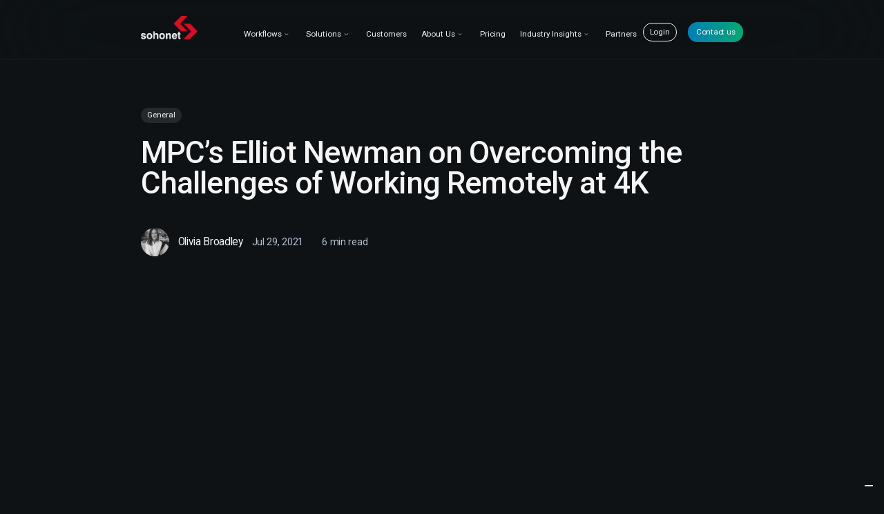

--- FILE ---
content_type: text/html
request_url: https://www.sohonet.com/article/mpcs-elliot-newman-on-overcoming-the-challenges-of-working-remotely-at-4k
body_size: 25772
content:
<!DOCTYPE html><!-- Last Published: Fri Jan 16 2026 14:58:39 GMT+0000 (Coordinated Universal Time) --><html data-wf-domain="www.sohonet.com" data-wf-page="65fb20b66b06f66345becad4" data-wf-site="64897eb50affa8810e821725" lang="en" data-wf-collection="65fb20b66b06f66345beca53" data-wf-item-slug="mpcs-elliot-newman-on-overcoming-the-challenges-of-working-remotely-at-4k"><head><meta charset="utf-8"/><title>MPC’s Elliot Newman on Overcoming the Challenges of Working Remotely at 4K | Sohonet</title><meta content="MPC&#x27;s Elliot Newman on conquering remote work challenges at 4K. Read more for insights into navigating the intricacies of high-quality remote production" name="description"/><meta content="MPC’s Elliot Newman on Overcoming the Challenges of Working Remotely at 4K | Sohonet" property="og:title"/><meta content="MPC&#x27;s Elliot Newman on conquering remote work challenges at 4K. Read more for insights into navigating the intricacies of high-quality remote production" property="og:description"/><meta content="https://cdn.prod.website-files.com/64897eb50affa8810e821728/656f16b64382b7b5857caa32_64d0c756ecf75331cfe915e3_VID%20BLOCK.webp" property="og:image"/><meta content="MPC’s Elliot Newman on Overcoming the Challenges of Working Remotely at 4K | Sohonet" property="twitter:title"/><meta content="MPC&#x27;s Elliot Newman on conquering remote work challenges at 4K. Read more for insights into navigating the intricacies of high-quality remote production" property="twitter:description"/><meta content="https://cdn.prod.website-files.com/64897eb50affa8810e821728/656f16b64382b7b5857caa32_64d0c756ecf75331cfe915e3_VID%20BLOCK.webp" property="twitter:image"/><meta property="og:type" content="website"/><meta content="summary_large_image" name="twitter:card"/><meta content="width=device-width, initial-scale=1" name="viewport"/><link href="https://cdn.prod.website-files.com/64897eb50affa8810e821725/css/vovi-sohonet.webflow.shared.7b5dda49d.min.css" rel="stylesheet" type="text/css" integrity="sha384-e13aSd/0sGo2H4MX+bk7n/gZ7L2z7qVfNx3SnatsDtjgFSPlk2TGbf6SVjdBIC6r" crossorigin="anonymous"/><link href="https://fonts.googleapis.com" rel="preconnect"/><link href="https://fonts.gstatic.com" rel="preconnect" crossorigin="anonymous"/><script src="https://ajax.googleapis.com/ajax/libs/webfont/1.6.26/webfont.js" type="text/javascript"></script><script type="text/javascript">WebFont.load({  google: {    families: ["Roboto:100,300,regular,500,700,900"]  }});</script><script type="text/javascript">!function(o,c){var n=c.documentElement,t=" w-mod-";n.className+=t+"js",("ontouchstart"in o||o.DocumentTouch&&c instanceof DocumentTouch)&&(n.className+=t+"touch")}(window,document);</script><link href="https://cdn.prod.website-files.com/64897eb50affa8810e821725/64ff253b5cdaa4333592f411_Favicon.png" rel="shortcut icon" type="image/x-icon"/><link href="https://cdn.prod.website-files.com/64897eb50affa8810e821725/64ff24f38c65640f9d75198b_Webclip%20256%20(2).png" rel="apple-touch-icon"/><script src="https://www.google.com/recaptcha/api.js" type="text/javascript"></script><!-- Google Tag Manager-->
<script>(function(w,d,s,l,i){w[l]=w[l]||[];w[l].push({'gtm.start':
new Date().getTime(),event:'gtm.js'});var f=d.getElementsByTagName(s)[0],
j=d.createElement(s),dl=l!='dataLayer'?'&l='+l:'';j.async=true;j.src=
'https://www.googletagmanager.com/gtm.js?id='+i+dl;f.parentNode.insertBefore(j,f);
})(window,document,'script','dataLayer','GTM-NMJMGV5V');</script> 
<!-- End Google Tag Manager -->


<!-- Google tag (gtag.js)
<script async src="https://www.googletagmanager.com/gtag/js?id=AW-865549840"></script>
<script>
  window.dataLayer = window.dataLayer || [];
  function gtag(){dataLayer.push(arguments);}
  gtag('js', new Date());
  gtag('config', 'AW-865549840');
</script>
-->
<!-- Google tag (gtag.js)
<script async src="https://www.googletagmanager.com/gtag/js?id=G-9DY4JBG0TQ"></script>
<script>
  window.dataLayer = window.dataLayer || [];
  function gtag(){dataLayer.push(arguments);}
  gtag('js', new Date());
  gtag('config', 'G-9DY4JBG0TQ');
</script>
-->


<!-- 
<script type="text/javascript">
_linkedin_partner_id = "1003484";
window._linkedin_data_partner_ids = window._linkedin_data_partner_ids || [];
window._linkedin_data_partner_ids.push(_linkedin_partner_id);
</script><script type="text/javascript">
(function(l) {
if (!l){window.lintrk = function(a,b){window.lintrk.q.push([a,b])};
window.lintrk.q=[]}
var s = document.getElementsByTagName("script")[0];
var b = document.createElement("script");
b.type = "text/javascript";b.async = true;
b.src = "https://snap.licdn.com/li.lms-analytics/insight.min.js";
s.parentNode.insertBefore(b, s);})(window.lintrk);
</script>

<script> (function(ss,ex){ window.ldfdr=window.ldfdr||function(){(ldfdr._q=ldfdr._q||[]).push([].slice.call(arguments));}; (function(d,s){ fs=d.getElementsByTagName(s)[0]; function ce(src){ var cs=d.createElement(s); cs.src=src; cs.async=1; fs.parentNode.insertBefore(cs,fs); }; ce('https://sc.lfeeder.com/lftracker_v1_'+ss+(ex?'_'+ex:'')+'.js'); })(document,'script'); })('kn9Eq4Rwp3YaRlvP'); </script>

-->

<style>
.preload {
    opacity: 1;
    display: block;
    background-color:#0e1215;
}
</style>
<style>
.home_hero{opacity:0};
.home_hero_card{opacity:0}
</style>
<link href="
https://cdn.jsdelivr.net/npm/@splidejs/splide@4.1.4/dist/css/splide.min.css
" rel="stylesheet">
<!-- Jubenda (gtag.js)
<script type="text/javascript">
var _iub = _iub || [];
_iub.csConfiguration = {"askConsentAtCookiePolicyUpdate":true,"enableFadp":true,"enableLgpd":true,"enableUspr":true,"fadpApplies":true,"floatingPreferencesButtonDisplay":"bottom-right","lang":"en","perPurposeConsent":true,"siteId":3268400,"usprApplies":true,"whitelabel":false,"cookiePolicyId":39203255, "banner":{ "acceptButtonColor":"#269597","acceptButtonDisplay":true,"closeButtonDisplay":false,"customizeButtonDisplay":true,"explicitWithdrawal":true,"listPurposes":true,"position":"float-bottom-right","rejectButtonColor":"#8F9BA8","rejectButtonDisplay":true }};
</script>
<script type="text/javascript" src="https://cs.iubenda.com/autoblocking/3268400.js"></script>
<script type="text/javascript" src="//cdn.iubenda.com/cs/gpp/stub.js"></script>
<script type="text/javascript" src="//cdn.iubenda.com/cs/iubenda_cs.js" charset="UTF-8" async></script>
 

-->

<meta property='og:image' content='https://cdn.prod.website-files.com/64897eb50affa8810e821728/656f16b64382b7b5857caa32_64d0c756ecf75331cfe915e3_VID%20BLOCK.webp'>
<script type="text/javascript">window.__WEBFLOW_CURRENCY_SETTINGS = {"currencyCode":"USD","symbol":"$","decimal":".","fractionDigits":2,"group":",","template":"{{wf {\"path\":\"symbol\",\"type\":\"PlainText\"} }} {{wf {\"path\":\"amount\",\"type\":\"CommercePrice\"} }} {{wf {\"path\":\"currencyCode\",\"type\":\"PlainText\"} }}","hideDecimalForWholeNumbers":false};</script></head><body data-page="temp-article"><div class="schema-embed w-dyn-bind-empty w-richtext"></div><div class="global-styles"><div class="main-css w-embed"><!-- Change The CSS path according to the project -->
<link rel="stylesheet" href="https://sohonet-rosy.vercel.app/css/main.css" />

<style>
[data-category="remote_collaboration"] a:is(
  [href="https://vovi-sohonet.webflow.io/product/clearview-flex-aws"],
  [href="https://vovi-sohonet.webflow.io/product/clearview-flex-with-azure"],
  [href="https://vovi-sohonet.webflow.io/product/clearview-flex-with-vmware"],
  [href="https://www.sohonet.com/product/clearview-flex-aws"],
  [href="https://www.sohonet.com/product/clearview-flex-with-azure"],
  [href="https://www.sohonet.com/product/clearview-flex-with-vmware"]
) {
  display: none !important;
}
</style></div></div><div class="css-page w-embed"><link rel="stylesheet" href="https://sohonet-rosy.vercel.app/css/temp-article.css" /></div><div class="page-wrapper"><nav class="nav"><div class="nav-wrap"><div class="nav-bg hide"></div><div class="padding-global is-nav"><div x-data="mobile_nav()" class="w-layout-grid container-grid"><a data-a-page-leave="" id="w-node-_5df19644-5d55-a652-cdb4-6aa45caa5e8e-5caa5e8b" href="/" class="nav_logo w-inline-block"><img src="https://cdn.prod.website-files.com/64897eb50affa8810e821725/6490883c27a296fdc4d23d67_sohonet-logo.webp" loading="lazy" alt="" class="nav_logo_image"/></a><div id="w-node-_5df19644-5d55-a652-cdb4-6aa45caa5e90-5caa5e8b" class="w-layout-grid nav_links"><div x-data="megamenu" id="w-node-_1dbfca67-6887-b500-7284-fc3f906715d8-5caa5e8b" class="nav_link"><div data-a-link="nav-link" x-bind="trigger" class="nav_link_dropdown"><div class="text-style-caption">Workflows</div><div x-ref="icon" class="nav_link_dropdown_icon_wrap"><div class="nav_link_dropdown_icon w-embed"><?xml version="1.0"?>
<svg xmlns="http://www.w3.org/2000/svg"  viewBox="0 0 9 5" fill="none">
    <path d="M1 0.75L4.5 4.25L8 0.75" stroke="currentColor"></path>
</svg></div></div></div><div x-cloak="" x-bind="menu" x-ref="menu" class="nav_megamenu"><div x-bind="bg" class="nav_megamenu_bg"></div><div class="nav_megamenu_inner"><div class="bottom-shadow_wrap"><div class="bottom_shadow_inner"><img src="https://cdn.prod.website-files.com/64897eb50affa8810e821725/64953045099d0e8a95b074d3_Ellipsefull1.webp" loading="lazy" sizes="(max-width: 479px) 100vw, 240px" srcset="https://cdn.prod.website-files.com/64897eb50affa8810e821725/64953045099d0e8a95b074d3_Ellipsefull1-p-500.webp 500w, https://cdn.prod.website-files.com/64897eb50affa8810e821725/64953045099d0e8a95b074d3_Ellipsefull1-p-800.webp 800w, https://cdn.prod.website-files.com/64897eb50affa8810e821725/64953045099d0e8a95b074d3_Ellipsefull1-p-1080.webp 1080w, https://cdn.prod.website-files.com/64897eb50affa8810e821725/64953045099d0e8a95b074d3_Ellipsefull1.webp 1333w" alt="" class="object-fit is-top-shadow"/></div></div><div class="padding-global"><div class="w-layout-grid container-grid is-relative"><div id="w-node-e8356839-e0aa-17ca-9afc-c58587550726-5caa5e8b" class="nav_megamenu_workspace_head"><h6 id="w-node-_114a758a-db06-0c5c-7e98-707348bf5a1a-5caa5e8b">Discover tech solutions that speed up and<br/> simplify your workflows</h6></div><div id="w-node-dd8e6b8f-78e4-c2e7-0488-d98be48b54e7-5caa5e8b" class="splide is-megamenu"><div class="splide__track"><div class="splide__list"><div class="splide__slide is-megamenu"><a data-a-page-leave="" data-a-card-megamenuWorflow="" href="/workflows/pre-production" class="nav_megamenu_workspaces_card w-inline-block"><div class="nav_megamenu_workspaces_card_inner"><div class="nav_megamenu_workspaces_card_image"><img src="https://cdn.prod.website-files.com/64897eb50affa8810e821725/64de5b862a9b80a0d853e957_preprod.webp" loading="eager" alt="" class="object-fit is-workspacve_card"/></div></div><div class="nav_megamenu_workspaces_card_label"><div id="w-node-_8cc1d981-617c-ec7c-bcff-c044ebd1cd38-5caa5e8b" class="label is-blur"><div class="text-style-caption">Pre-production</div></div></div></a></div><div class="splide__slide is-megamenu"><a data-a-page-leave="" data-a-card-megamenuWorflow="" href="/workflows/productions" class="nav_megamenu_workspaces_card w-inline-block"><div class="nav_megamenu_workspaces_card_inner"><div class="nav_megamenu_workspaces_card_image"><img src="https://cdn.prod.website-files.com/64897eb50affa8810e821725/64d38db5924e8455735074df_workflows-prev-production.webp" loading="eager" alt="" class="object-fit is-workspacve_card"/></div></div><div class="nav_megamenu_workspaces_card_label"><div id="w-node-_8cc1d981-617c-ec7c-bcff-c044ebd1cd41-5caa5e8b" class="label is-blur"><div class="text-style-caption">Production</div></div></div></a></div><div class="splide__slide is-megamenu"><a data-a-page-leave="" data-a-card-megamenuWorflow="" href="/workflows/editorial" class="nav_megamenu_workspaces_card w-inline-block"><div class="nav_megamenu_workspaces_card_inner"><div class="nav_megamenu_workspaces_card_image"><img src="https://cdn.prod.website-files.com/64897eb50affa8810e821725/64d38db5abd52d4c6e259a40_workflows-prev-editorial.webp" loading="eager" alt="" class="object-fit is-workspacve_card"/></div></div><div class="nav_megamenu_workspaces_card_label"><div id="w-node-_8cc1d981-617c-ec7c-bcff-c044ebd1cd4a-5caa5e8b" class="label is-blur"><div class="text-style-caption">Editorial</div></div></div></a></div><div class="splide__slide is-megamenu"><a data-a-page-leave="" data-a-card-megamenuWorflow="" href="/workflows/audio" class="nav_megamenu_workspaces_card w-inline-block"><div class="nav_megamenu_workspaces_card_inner"><div class="nav_megamenu_workspaces_card_image"><img src="https://cdn.prod.website-files.com/64897eb50affa8810e821725/64de5b86c7d816d1f65ce98c_audio.webp" loading="eager" alt="" class="object-fit is-workspacve_card"/></div></div><div class="nav_megamenu_workspaces_card_label"><div id="w-node-_8cc1d981-617c-ec7c-bcff-c044ebd1cd53-5caa5e8b" class="label is-blur"><div class="text-style-caption">Audio</div></div></div></a></div><div class="splide__slide is-megamenu"><a data-a-page-leave="" data-a-card-megamenuWorflow="" href="/workflows/vfx" class="nav_megamenu_workspaces_card w-inline-block"><div class="nav_megamenu_workspaces_card_inner"><div class="nav_megamenu_workspaces_card_image"><img src="https://cdn.prod.website-files.com/64897eb50affa8810e821725/64d38db5231f1fccca184508_workflows-prev-vfx.webp" loading="eager" alt="" class="object-fit is-workspacve_card"/></div></div><div class="nav_megamenu_workspaces_card_label"><div id="w-node-_8cc1d981-617c-ec7c-bcff-c044ebd1cd5c-5caa5e8b" class="label is-blur"><div class="text-style-caption">VFX</div></div></div></a></div><div class="splide__slide is-megamenu"><a data-a-page-leave="" data-a-card-megamenuWorflow="" href="/workflows/colour" class="nav_megamenu_workspaces_card w-inline-block"><div class="nav_megamenu_workspaces_card_inner"><div class="nav_megamenu_workspaces_card_image"><img src="https://cdn.prod.website-files.com/64897eb50affa8810e821725/64d38db5f9ec7c987fcf2fd8_workflows-prev-colour.webp" loading="eager" alt="" class="object-fit is-workspacve_card"/></div></div><div class="nav_megamenu_workspaces_card_label"><div id="w-node-_8cc1d981-617c-ec7c-bcff-c044ebd1cd65-5caa5e8b" class="label is-blur"><div class="text-style-caption">Colour Grading</div></div></div></a></div><div class="splide__slide is-megamenu"><a data-a-page-leave="" data-a-card-megamenuWorflow="" href="/workflows/di-finishing" class="nav_megamenu_workspaces_card w-inline-block"><div class="nav_megamenu_workspaces_card_inner"><div class="nav_megamenu_workspaces_card_image"><img src="https://cdn.prod.website-files.com/64897eb50affa8810e821725/64de5b87c2d9a5a8c829166f_finishing.webp" loading="eager" alt="" class="object-fit is-workspacve_card"/></div></div><div class="nav_megamenu_workspaces_card_label"><div id="w-node-_8cc1d981-617c-ec7c-bcff-c044ebd1cd6e-5caa5e8b" class="label is-blur"><div class="text-style-caption">Finishing</div></div></div></a></div><div class="splide__slide is-megamenu"><a data-a-page-leave="" data-a-card-megamenuWorflow="" href="/workflows/marketing" class="nav_megamenu_workspaces_card w-inline-block"><div class="nav_megamenu_workspaces_card_inner"><div class="nav_megamenu_workspaces_card_image"><img src="https://cdn.prod.website-files.com/64897eb50affa8810e821725/64de5b862072b5833c25d106_marketing.webp" loading="eager" alt="" class="object-fit is-workspacve_card"/></div></div><div class="nav_megamenu_workspaces_card_label"><div id="w-node-_8cc1d981-617c-ec7c-bcff-c044ebd1cd77-5caa5e8b" class="label is-blur"><div class="text-style-caption">Integrated Marketing</div></div></div></a></div></div></div><div class="splide__arrows is-customers"><a href="#" class="splide__arrow splide__arrow--prev is-megamenu w-inline-block"><div data-a-button="faded" class="splide_arrow_article"><div class="splide_arrow_article_icon w-embed"><svg viewBox="0 0 20 20" xmlns="http://www.w3.org/2000/svg"><path fill="currentColor" d="M6 9.5c-.28 0-.5.22-.5.5 0 .27.22.5.5.5v-1Zm7.85.85c.19-.2.19-.52 0-.71l-3.19-3.19c-.2-.2-.52-.2-.71 0 -.2.19-.2.51 0 .7l2.82 2.82 -2.83 2.82c-.2.19-.2.51 0 .7 .19.19.51.19.7 0l3.18-3.19Zm-7.86.14h7.5v-1h-7.5v1Z"/></svg></div></div></a><a href="#" class="splide__arrow splide__arrow--next is-megamenu w-inline-block"><div data-a-button="faded" class="splide_arrow_article"><div class="splide_arrow_article_icon w-embed"><svg viewBox="0 0 20 20" xmlns="http://www.w3.org/2000/svg"><path fill="currentColor" d="M6 9.5c-.28 0-.5.22-.5.5 0 .27.22.5.5.5v-1Zm7.85.85c.19-.2.19-.52 0-.71l-3.19-3.19c-.2-.2-.52-.2-.71 0 -.2.19-.2.51 0 .7l2.82 2.82 -2.83 2.82c-.2.19-.2.51 0 .7 .19.19.51.19.7 0l3.18-3.19Zm-7.86.14h7.5v-1h-7.5v1Z"/></svg></div></div></a></div></div></div></div></div></div></div><div x-data="megamenu" id="w-node-_6b503a54-8c61-ea7e-c7ec-92dc3a288212-5caa5e8b" class="nav_link"><div data-a-link="nav-link" x-bind="trigger" class="nav_link_dropdown"><div class="text-style-caption">Solutions</div><div x-ref="icon" class="nav_link_dropdown_icon_wrap"><div class="nav_link_dropdown_icon w-embed"><?xml version="1.0"?>
<svg xmlns="http://www.w3.org/2000/svg"  viewBox="0 0 9 5" fill="none">
    <path d="M1 0.75L4.5 4.25L8 0.75" stroke="currentColor"></path>
</svg></div></div></div><div x-cloak="" x-bind="menu" x-ref="menu" class="nav_megamenu"><div x-bind="bg" class="nav_megamenu_bg"></div><div class="nav_megamenu_inner"><div class="bottom-shadow_wrap"><div class="bottom_shadow_inner"><img src="https://cdn.prod.website-files.com/64897eb50affa8810e821725/64953045099d0e8a95b074d3_Ellipsefull1.webp" loading="lazy" sizes="(max-width: 479px) 100vw, 240px" srcset="https://cdn.prod.website-files.com/64897eb50affa8810e821725/64953045099d0e8a95b074d3_Ellipsefull1-p-500.webp 500w, https://cdn.prod.website-files.com/64897eb50affa8810e821725/64953045099d0e8a95b074d3_Ellipsefull1-p-800.webp 800w, https://cdn.prod.website-files.com/64897eb50affa8810e821725/64953045099d0e8a95b074d3_Ellipsefull1-p-1080.webp 1080w, https://cdn.prod.website-files.com/64897eb50affa8810e821725/64953045099d0e8a95b074d3_Ellipsefull1.webp 1333w" alt="" class="object-fit is-top-shadow"/></div></div><div class="padding-global"><div x-data="footer_products" class="w-layout-grid container-grid is-relative"><div x-data="footerDropdown" id="w-node-_09d3b67b-61bd-0cc8-91df-cbf3730da49e-5caa5e8b" class="footer_dropdown"><div x-bind="trigger" class="footer_dropdown_head"><div class="text-style-p2">Remote Collaboration</div><div x-ref="icon" class="footer_dropdown_icon"><div class="footer_dropdown_icon_plus w-embed"><svg viewBox="0 0 20 20" xmlns="http://www.w3.org/2000/svg"><path fill="currentColor" d="M6 10.5h8c.27 0 .5-.23.5-.5 0-.28-.23-.5-.5-.5H6c-.28 0-.5.22-.5.5 0 .27.22.5.5.5Zm4.5 3.5V6c0-.28-.23-.5-.5-.5 -.28 0-.5.22-.5.5v8c0 .27.22.5.5.5 .27 0 .5-.23.5-.5Z"/></svg></div><div class="footer_dropdown_icon_minus w-embed"><svg viewBox="0 0 20 20" xmlns="http://www.w3.org/2000/svg"><path fill="currentColor" d="M6 10.5h8c.27 0 .5-.23.5-.5 0-.28-.23-.5-.5-.5H6c-.28 0-.5.22-.5.5 0 .27.22.5.5.5Z"/></svg></div></div></div><div target-remote_collaboration="" x-ref="content" data-category="remote_collaboration" class="footer_dropdown_body"><div id="w-node-_09d3b67b-61bd-0cc8-91df-cbf3730da4a6-5caa5e8b" class="footer_dropdown_body_spacer"></div><div id="w-node-_09d3b67b-61bd-0cc8-91df-cbf3730da4a7-5caa5e8b" class="footer_dropdown_body_spacer"></div></div></div><div x-data="footerDropdown" id="w-node-_09d3b67b-61bd-0cc8-91df-cbf3730da4e9-5caa5e8b" class="footer_dropdown"><div x-bind="trigger" class="footer_dropdown_head"><div class="text-style-p2">Asset Management</div><div x-ref="icon" class="footer_dropdown_icon"><div class="footer_dropdown_icon_plus w-embed"><svg viewBox="0 0 20 20" xmlns="http://www.w3.org/2000/svg"><path fill="currentColor" d="M6 10.5h8c.27 0 .5-.23.5-.5 0-.28-.23-.5-.5-.5H6c-.28 0-.5.22-.5.5 0 .27.22.5.5.5Zm4.5 3.5V6c0-.28-.23-.5-.5-.5 -.28 0-.5.22-.5.5v8c0 .27.22.5.5.5 .27 0 .5-.23.5-.5Z"/></svg></div><div class="footer_dropdown_icon_minus w-embed"><svg viewBox="0 0 20 20" xmlns="http://www.w3.org/2000/svg"><path fill="currentColor" d="M6 10.5h8c.27 0 .5-.23.5-.5 0-.28-.23-.5-.5-.5H6c-.28 0-.5.22-.5.5 0 .27.22.5.5.5Z"/></svg></div></div></div><div data-category="asset" x-ref="content" class="footer_dropdown_body"><div id="w-node-_09d3b67b-61bd-0cc8-91df-cbf3730da4f1-5caa5e8b" class="footer_dropdown_body_spacer"></div><div id="w-node-_09d3b67b-61bd-0cc8-91df-cbf3730da4f2-5caa5e8b" class="footer_dropdown_body_spacer"></div></div></div><div x-data="footerDropdown" id="w-node-_09d3b67b-61bd-0cc8-91df-cbf3730da4d5-5caa5e8b" class="footer_dropdown"><div x-bind="trigger" class="footer_dropdown_head"><div class="text-style-p2">File Transfer</div><div x-ref="icon" class="footer_dropdown_icon"><div class="footer_dropdown_icon_plus w-embed"><svg viewBox="0 0 20 20" xmlns="http://www.w3.org/2000/svg"><path fill="currentColor" d="M6 10.5h8c.27 0 .5-.23.5-.5 0-.28-.23-.5-.5-.5H6c-.28 0-.5.22-.5.5 0 .27.22.5.5.5Zm4.5 3.5V6c0-.28-.23-.5-.5-.5 -.28 0-.5.22-.5.5v8c0 .27.22.5.5.5 .27 0 .5-.23.5-.5Z"/></svg></div><div class="footer_dropdown_icon_minus w-embed"><svg viewBox="0 0 20 20" xmlns="http://www.w3.org/2000/svg"><path fill="currentColor" d="M6 10.5h8c.27 0 .5-.23.5-.5 0-.28-.23-.5-.5-.5H6c-.28 0-.5.22-.5.5 0 .27.22.5.5.5Z"/></svg></div></div></div><div data-category="file" x-ref="content" class="footer_dropdown_body"><div id="w-node-_09d3b67b-61bd-0cc8-91df-cbf3730da4dd-5caa5e8b" class="footer_dropdown_body_spacer"></div><div id="w-node-_09d3b67b-61bd-0cc8-91df-cbf3730da4de-5caa5e8b" class="footer_dropdown_body_spacer"></div></div></div><div x-data="footerDropdown" id="w-node-_09d3b67b-61bd-0cc8-91df-cbf3730da494-5caa5e8b" class="footer_dropdown"><div x-bind="trigger" class="footer_dropdown_head"><div class="text-style-p2">Network Connectivity</div><div x-ref="icon" class="footer_dropdown_icon"><div class="footer_dropdown_icon_plus w-embed"><svg viewBox="0 0 20 20" xmlns="http://www.w3.org/2000/svg"><path fill="currentColor" d="M6 10.5h8c.27 0 .5-.23.5-.5 0-.28-.23-.5-.5-.5H6c-.28 0-.5.22-.5.5 0 .27.22.5.5.5Zm4.5 3.5V6c0-.28-.23-.5-.5-.5 -.28 0-.5.22-.5.5v8c0 .27.22.5.5.5 .27 0 .5-.23.5-.5Z"/></svg></div><div class="footer_dropdown_icon_minus w-embed"><svg viewBox="0 0 20 20" xmlns="http://www.w3.org/2000/svg"><path fill="currentColor" d="M6 10.5h8c.27 0 .5-.23.5-.5 0-.28-.23-.5-.5-.5H6c-.28 0-.5.22-.5.5 0 .27.22.5.5.5Z"/></svg></div></div></div><div data-category="network" x-ref="content" class="footer_dropdown_body"><div id="w-node-_09d3b67b-61bd-0cc8-91df-cbf3730da49c-5caa5e8b" class="footer_dropdown_body_spacer"></div><div id="w-node-_09d3b67b-61bd-0cc8-91df-cbf3730da49d-5caa5e8b" class="footer_dropdown_body_spacer"></div></div></div><div x-data="footerDropdown" id="w-node-_09d3b67b-61bd-0cc8-91df-cbf3730da4df-5caa5e8b" class="footer_dropdown"><div x-bind="trigger" class="footer_dropdown_head"><div class="text-style-p2">Media Security</div><div x-ref="icon" class="footer_dropdown_icon"><div class="footer_dropdown_icon_plus w-embed"><svg viewBox="0 0 20 20" xmlns="http://www.w3.org/2000/svg"><path fill="currentColor" d="M6 10.5h8c.27 0 .5-.23.5-.5 0-.28-.23-.5-.5-.5H6c-.28 0-.5.22-.5.5 0 .27.22.5.5.5Zm4.5 3.5V6c0-.28-.23-.5-.5-.5 -.28 0-.5.22-.5.5v8c0 .27.22.5.5.5 .27 0 .5-.23.5-.5Z"/></svg></div><div class="footer_dropdown_icon_minus w-embed"><svg viewBox="0 0 20 20" xmlns="http://www.w3.org/2000/svg"><path fill="currentColor" d="M6 10.5h8c.27 0 .5-.23.5-.5 0-.28-.23-.5-.5-.5H6c-.28 0-.5.22-.5.5 0 .27.22.5.5.5Z"/></svg></div></div></div><div data-category="security" x-ref="content" class="footer_dropdown_body"><div id="w-node-_09d3b67b-61bd-0cc8-91df-cbf3730da4e7-5caa5e8b" class="footer_dropdown_body_spacer"></div><div id="w-node-_09d3b67b-61bd-0cc8-91df-cbf3730da4e8-5caa5e8b" class="footer_dropdown_body_spacer"></div></div></div><div x-data="footerDropdown" id="w-node-_09d3b67b-61bd-0cc8-91df-cbf3730da4a8-5caa5e8b" class="footer_dropdown"><div x-bind="trigger" class="footer_dropdown_head"><div class="text-style-p2">Production Services</div><div x-ref="icon" class="footer_dropdown_icon"><div class="footer_dropdown_icon_plus w-embed"><svg viewBox="0 0 20 20" xmlns="http://www.w3.org/2000/svg"><path fill="currentColor" d="M6 10.5h8c.27 0 .5-.23.5-.5 0-.28-.23-.5-.5-.5H6c-.28 0-.5.22-.5.5 0 .27.22.5.5.5Zm4.5 3.5V6c0-.28-.23-.5-.5-.5 -.28 0-.5.22-.5.5v8c0 .27.22.5.5.5 .27 0 .5-.23.5-.5Z"/></svg></div><div class="footer_dropdown_icon_minus w-embed"><svg viewBox="0 0 20 20" xmlns="http://www.w3.org/2000/svg"><path fill="currentColor" d="M6 10.5h8c.27 0 .5-.23.5-.5 0-.28-.23-.5-.5-.5H6c-.28 0-.5.22-.5.5 0 .27.22.5.5.5Z"/></svg></div></div></div><div data-category="production_services" x-ref="content" class="footer_dropdown_body"><div id="w-node-_09d3b67b-61bd-0cc8-91df-cbf3730da4b0-5caa5e8b" class="footer_dropdown_body_spacer"></div><div id="w-node-_09d3b67b-61bd-0cc8-91df-cbf3730da4b1-5caa5e8b" class="footer_dropdown_body_spacer"></div></div></div><div x-data="footerDropdown" id="w-node-_09d3b67b-61bd-0cc8-91df-cbf3730da4b2-5caa5e8b" class="footer_dropdown"><div x-bind="trigger" class="footer_dropdown_head"><div class="text-style-p2">Solutions by workflows:</div><div x-ref="icon" class="footer_dropdown_icon"><div class="footer_dropdown_icon_plus w-embed"><svg viewBox="0 0 20 20" xmlns="http://www.w3.org/2000/svg"><path fill="currentColor" d="M6 10.5h8c.27 0 .5-.23.5-.5 0-.28-.23-.5-.5-.5H6c-.28 0-.5.22-.5.5 0 .27.22.5.5.5Zm4.5 3.5V6c0-.28-.23-.5-.5-.5 -.28 0-.5.22-.5.5v8c0 .27.22.5.5.5 .27 0 .5-.23.5-.5Z"/></svg></div><div class="footer_dropdown_icon_minus w-embed"><svg viewBox="0 0 20 20" xmlns="http://www.w3.org/2000/svg"><path fill="currentColor" d="M6 10.5h8c.27 0 .5-.23.5-.5 0-.28-.23-.5-.5-.5H6c-.28 0-.5.22-.5.5 0 .27.22.5.5.5Z"/></svg></div></div></div><div x-ref="content" class="footer_dropdown_body is-workflows"><div id="w-node-_09d3b67b-61bd-0cc8-91df-cbf3730da4ba-5caa5e8b" class="footer_dropdown_body_spacer"></div><a data-a-page-leave="" data-a-button="faded" href="/workflows/pre-production" class="label w-inline-block"><div class="text-style-caption text-color-white text-style-nowrap">Pre-Production</div></a><a data-a-page-leave="" data-a-button="faded" href="/workflows/productions" class="label w-inline-block"><div class="text-style-caption text-color-white text-style-nowrap">Production</div></a><a data-a-page-leave="" data-a-button="faded" href="/workflows/editorial" class="label w-inline-block"><div class="text-style-caption text-color-white text-style-nowrap">Editorial</div></a><a data-a-page-leave="" data-a-button="faded" href="/workflows/audio" class="label w-inline-block"><div class="text-style-caption text-color-white text-style-nowrap">Audio</div></a><a data-a-page-leave="" data-a-button="faded" href="/workflows/vfx" class="label w-inline-block"><div class="text-style-caption text-color-white text-style-nowrap">VFX</div></a><a data-a-page-leave="" data-a-button="faded" href="/workflows/colour" class="label w-inline-block"><div class="text-style-caption text-color-white text-style-nowrap">Colour</div></a><a data-a-page-leave="" data-a-button="faded" href="/workflows/di-finishing" class="label w-inline-block"><div class="text-style-caption text-color-white text-style-nowrap">DI / Finishing</div></a><a data-a-page-leave="" data-a-button="faded" href="/workflows/marketing" class="label w-inline-block"><div class="text-style-caption text-color-white text-style-nowrap">Marketing</div></a><div id="w-node-_09d3b67b-61bd-0cc8-91df-cbf3730da4d3-5caa5e8b" class="footer_dropdown_body_spacer"></div></div></div><div id="w-node-_6b503a54-8c61-ea7e-c7ec-92dc3a28824d-5caa5e8b" class="nav_megamenu_card"><div class="nav_megamenu_card_image"><img src="https://cdn.prod.website-files.com/64897eb50affa8810e821725/649a96f8380515dfba36da73_nav-cta-img1.webp" loading="lazy" alt="" class="object-fit"/></div><div class="nav_megamenu_card_content"><div class="text-style-p2">Discover how we can help you enhance your workflow</div><div class="m-bottom m-xs"></div><a data-a-page-leave="" data-a-button="outline" href="/chat" class="button is-outline is-medium-grey w-inline-block"><div class="button_text"><div class="text-style-btn">Let&#x27;s chat</div></div></a></div></div><div id="w-node-_09d3b67b-61bd-0cc8-91df-cbf3730da4f3-5caa5e8b" class="w-dyn-list"><div role="list" class="w-dyn-items"><div role="listitem" class="w-dyn-item"><a text="Managed Firewalls &amp; VPN" x-bind="link" data-a-link="footer" data-a-page-leave="" data-ref="Media Security" href="/product/managed-firewalls-vpn" class="text-style-footnote text-color-lightblue">Managed Firewalls &amp; VPN</a></div><div role="listitem" class="w-dyn-item"><a text="ClearView Flex Azure (Beta)" x-bind="link" data-a-link="footer" data-a-page-leave="" data-ref="Remote Collaboration" href="/product/clearview-flex-with-azure" class="text-style-footnote text-color-lightblue">ClearView Flex Azure (Beta)</a></div><div role="listitem" class="w-dyn-item"><a text="ClearView Flex VMware" x-bind="link" data-a-link="footer" data-a-page-leave="" data-ref="Remote Collaboration" href="/product/clearview-flex-with-vmware" class="text-style-footnote text-color-lightblue">ClearView Flex VMware</a></div><div role="listitem" class="w-dyn-item"><a text=" Production phones" x-bind="link" data-a-link="footer" data-a-page-leave="" data-ref="Production Services" href="/product/production-phones" class="text-style-footnote text-color-lightblue"> Production phones</a></div><div role="listitem" class="w-dyn-item"><a text="Multiport" x-bind="link" data-a-link="footer" data-a-page-leave="" data-ref="Network Connectivity" href="/product/multiport" class="text-style-footnote text-color-lightblue">Multiport</a></div><div role="listitem" class="w-dyn-item"><a text="ClearView Flex" x-bind="link" data-a-link="footer" data-a-page-leave="" data-ref="Remote Collaboration" href="/product/clearview-flex" class="text-style-footnote text-color-lightblue">ClearView Flex</a></div><div role="listitem" class="w-dyn-item"><a text="Core" x-bind="link" data-a-link="footer" data-a-page-leave="" data-ref="Asset Management" href="/product/core" class="text-style-footnote text-color-lightblue">Core</a></div><div role="listitem" class="w-dyn-item"><a text="FileRunner" x-bind="link" data-a-link="footer" data-a-page-leave="" data-ref="File Transfer" href="/product/filerunner" class="text-style-footnote text-color-lightblue">FileRunner</a></div><div role="listitem" class="w-dyn-item"><a text="ClearView Pivot" x-bind="link" data-a-link="footer" data-a-page-leave="" data-ref="Remote Collaboration" href="/product/clearview-pivot" class="text-style-footnote text-color-lightblue">ClearView Pivot</a></div><div role="listitem" class="w-dyn-item"><a text="Sohonet Media Network" x-bind="link" data-a-link="footer" data-a-page-leave="" data-ref="Network Connectivity" href="/product/sohonet-media-network" class="text-style-footnote text-color-lightblue">Sohonet Media Network</a></div><div role="listitem" class="w-dyn-item"><a text=" Production internet" x-bind="link" data-a-link="footer" data-a-page-leave="" data-ref="Production Services" href="/product/production-internet" class="text-style-footnote text-color-lightblue"> Production internet</a></div><div role="listitem" class="w-dyn-item"><a text="Wifi &amp; LAN" x-bind="link" data-a-link="footer" data-a-page-leave="" data-ref="Production Services" href="/product/wifi-lan" class="text-style-footnote text-color-lightblue">Wifi &amp; LAN</a></div><div role="listitem" class="w-dyn-item"><a text="FastLane" x-bind="link" data-a-link="footer" data-a-page-leave="" data-ref="Network Connectivity" href="/product/fastlane" class="text-style-footnote text-color-lightblue">FastLane</a></div><div role="listitem" class="w-dyn-item"><a text="ClearView Rush" x-bind="link" data-a-link="footer" data-a-page-leave="" data-ref="Remote Collaboration" href="/product/clearview-rush" class="text-style-footnote text-color-lightblue">ClearView Rush</a></div><div role="listitem" class="w-dyn-item"><a text="Resilio x Sohonet" x-bind="link" data-a-link="footer" data-a-page-leave="" data-ref="Network Connectivity" href="/product/resilio-x-sohonet" class="text-style-footnote text-color-lightblue">Resilio x Sohonet</a></div></div></div></div></div></div></div></div><div id="w-node-_5df19644-5d55-a652-cdb4-6aa45caa5ea3-5caa5e8b" class="nav_link"><a data-a-page-leave="" data-a-link="gradient" href="/customers" class="nav_link_dropdown w-inline-block"><div class="text-style-caption">Customers</div></a></div><div x-data="megamenu" id="w-node-_5df19644-5d55-a652-cdb4-6aa45caa5e91-5caa5e8b" class="nav_link"><div data-a-link="nav-link" x-bind="trigger" class="nav_link_dropdown"><div class="text-style-caption">About Us</div><div x-ref="icon" class="nav_link_dropdown_icon_wrap"><div class="nav_link_dropdown_icon w-embed"><?xml version="1.0"?>
<svg xmlns="http://www.w3.org/2000/svg"  viewBox="0 0 9 5" fill="none">
    <path d="M1 0.75L4.5 4.25L8 0.75" stroke="currentColor"></path>
</svg></div></div></div><div x-cloak="" x-bind="menu" x-ref="menu" class="nav_megamenu"><div x-bind="bg" class="nav_megamenu_bg"></div><div class="nav_megamenu_inner"><div class="bottom-shadow_wrap"><div class="bottom_shadow_inner"><img src="https://cdn.prod.website-files.com/64897eb50affa8810e821725/64953045099d0e8a95b074d3_Ellipsefull1.webp" loading="lazy" sizes="(max-width: 479px) 100vw, 240px" srcset="https://cdn.prod.website-files.com/64897eb50affa8810e821725/64953045099d0e8a95b074d3_Ellipsefull1-p-500.webp 500w, https://cdn.prod.website-files.com/64897eb50affa8810e821725/64953045099d0e8a95b074d3_Ellipsefull1-p-800.webp 800w, https://cdn.prod.website-files.com/64897eb50affa8810e821725/64953045099d0e8a95b074d3_Ellipsefull1-p-1080.webp 1080w, https://cdn.prod.website-files.com/64897eb50affa8810e821725/64953045099d0e8a95b074d3_Ellipsefull1.webp 1333w" alt="" class="object-fit is-top-shadow"/></div></div><div class="padding-global"><div class="w-layout-grid container-grid is-relative"><div x-ref="content" id="w-node-a6d0eb80-5f1d-158c-a184-2361543f8b70-5caa5e8b" class="nav_megamenu_grid"><div id="w-node-_363c36d0-4900-e77d-4d92-ebaf3aefac57-5caa5e8b" class="nav_megamenu_item"><div class="text-style-p2">About Sohonet</div><div class="m-bottom m-xxs"></div><div class="text-style-caption text-light-blue">Discover who we are and how we started out</div><div class="m-bottom m-xxs"></div><a data-a-page-leave="" data-a-button="ghost" href="/about" class="button is-ghost w-inline-block"><div class="button_text"><div class="text-style-btn">Learn more</div></div><div class="button-icon w-embed"><svg viewBox="0 0 20 20" xmlns="http://www.w3.org/2000/svg"><path fill="currentColor" d="M6 9.5c-.28 0-.5.22-.5.5 0 .27.22.5.5.5v-1Zm7.85.85c.19-.2.19-.52 0-.71l-3.19-3.19c-.2-.2-.52-.2-.71 0 -.2.19-.2.51 0 .7l2.82 2.82 -2.83 2.82c-.2.19-.2.51 0 .7 .19.19.51.19.7 0l3.18-3.19Zm-7.86.14h7.5v-1h-7.5v1Z"/></svg></div></a></div><div id="w-node-_1fa098e3-db98-9663-357a-2562e224b91d-5caa5e8b" class="nav_megamenu_item"><div class="text-style-p2">Our team</div><div class="m-bottom m-xxs"></div><div class="text-style-caption text-light-blue">Meet some of the people who make our work possible</div><div class="m-bottom m-xxs"></div><a data-a-page-leave="" data-a-button="ghost" href="/team" class="button is-ghost w-inline-block"><div class="button_text"><div class="text-style-btn">Learn more</div></div><div class="button-icon w-embed"><svg viewBox="0 0 20 20" xmlns="http://www.w3.org/2000/svg"><path fill="currentColor" d="M6 9.5c-.28 0-.5.22-.5.5 0 .27.22.5.5.5v-1Zm7.85.85c.19-.2.19-.52 0-.71l-3.19-3.19c-.2-.2-.52-.2-.71 0 -.2.19-.2.51 0 .7l2.82 2.82 -2.83 2.82c-.2.19-.2.51 0 .7 .19.19.51.19.7 0l3.18-3.19Zm-7.86.14h7.5v-1h-7.5v1Z"/></svg></div></a></div><div id="w-node-_0cbf1a43-095e-79c0-bc0a-a0b5f6630bf9-5caa5e8b" class="nav_megamenu_item"><div class="text-style-p2">Life at Sohonet</div><div class="m-bottom m-xxs"></div><div class="text-style-caption text-light-blue">Discover what it&#x27;s like to work at Sohonet</div><div class="m-bottom m-xxs"></div><a data-a-page-leave="" data-a-button="ghost" href="/life" class="button is-ghost w-inline-block"><div class="button_text"><div class="text-style-btn">Learn more</div></div><div class="button-icon w-embed"><svg viewBox="0 0 20 20" xmlns="http://www.w3.org/2000/svg"><path fill="currentColor" d="M6 9.5c-.28 0-.5.22-.5.5 0 .27.22.5.5.5v-1Zm7.85.85c.19-.2.19-.52 0-.71l-3.19-3.19c-.2-.2-.52-.2-.71 0 -.2.19-.2.51 0 .7l2.82 2.82 -2.83 2.82c-.2.19-.2.51 0 .7 .19.19.51.19.7 0l3.18-3.19Zm-7.86.14h7.5v-1h-7.5v1Z"/></svg></div></a></div><div id="w-node-_8431eb75-6d7c-79a0-05b6-6cf6921dcd76-5caa5e8b" class="nav_megamenu_item"><div class="text-style-p2">Careers</div><div class="m-bottom m-xxs"></div><div class="text-style-caption text-light-blue">Want to join our team? See our current career opportunities</div><div class="m-bottom m-xxs"></div><a data-a-page-leave="" data-a-button="ghost" href="/careers" class="button is-ghost w-inline-block"><div class="button_text"><div class="text-style-btn">Learn more</div></div><div class="button-icon w-embed"><svg viewBox="0 0 20 20" xmlns="http://www.w3.org/2000/svg"><path fill="currentColor" d="M6 9.5c-.28 0-.5.22-.5.5 0 .27.22.5.5.5v-1Zm7.85.85c.19-.2.19-.52 0-.71l-3.19-3.19c-.2-.2-.52-.2-.71 0 -.2.19-.2.51 0 .7l2.82 2.82 -2.83 2.82c-.2.19-.2.51 0 .7 .19.19.51.19.7 0l3.18-3.19Zm-7.86.14h7.5v-1h-7.5v1Z"/></svg></div></a></div><div id="w-node-_2e0ff8d7-49cc-415b-c38d-99a1be8bdf7e-5caa5e8b" class="nav_megamenu_item"><div class="text-style-p2">Partners &amp; Collaborators</div><div class="m-bottom m-xxs"></div><div class="text-style-caption text-light-blue">Discover the industry bodies we partner with</div><div class="m-bottom m-xxs"></div><a data-a-page-leave="" data-a-button="ghost" href="/partners" class="button is-ghost w-inline-block"><div class="button_text"><div class="text-style-btn">Learn more</div></div><div class="button-icon w-embed"><svg viewBox="0 0 20 20" xmlns="http://www.w3.org/2000/svg"><path fill="currentColor" d="M6 9.5c-.28 0-.5.22-.5.5 0 .27.22.5.5.5v-1Zm7.85.85c.19-.2.19-.52 0-.71l-3.19-3.19c-.2-.2-.52-.2-.71 0 -.2.19-.2.51 0 .7l2.82 2.82 -2.83 2.82c-.2.19-.2.51 0 .7 .19.19.51.19.7 0l3.18-3.19Zm-7.86.14h7.5v-1h-7.5v1Z"/></svg></div></a></div></div><div id="w-node-_8d2c2f2c-ea01-6a9e-c76b-cbfaaf023e11-5caa5e8b" class="nav_megamenu_card"><div class="nav_megamenu_card_image"><img src="https://cdn.prod.website-files.com/64897eb50affa8810e821725/649a96f8380515dfba36da73_nav-cta-img1.webp" loading="lazy" alt="" class="object-fit"/></div><div class="nav_megamenu_card_content"><div class="text-style-p2">Discover how we can help you enhance your workflow</div><div class="m-bottom m-xs"></div><a data-a-button="outline" href="/chat" class="button is-outline is-medium-grey w-inline-block"><div class="button_text"><div class="text-style-btn">Let&#x27;s chat</div></div></a></div></div></div></div></div></div></div><div id="w-node-_5df19644-5d55-a652-cdb4-6aa45caa5ea7-5caa5e8b" class="nav_link"><a data-a-page-leave="" data-a-link-gradient="" href="/pricing" class="nav_link_dropdown w-inline-block"><div class="text-style-caption">Pricing</div></a></div><div x-data="megamenu" id="w-node-_781ffe16-a2aa-3ea3-7a9a-c71e4ff40665-5caa5e8b" class="nav_link"><div data-a-link="nav-link" x-bind="trigger" class="nav_link_dropdown"><div class="text-style-caption">Industry Insights</div><div x-ref="icon" class="nav_link_dropdown_icon_wrap"><div class="nav_link_dropdown_icon w-embed"><?xml version="1.0"?>
<svg xmlns="http://www.w3.org/2000/svg"  viewBox="0 0 9 5" fill="none">
    <path d="M1 0.75L4.5 4.25L8 0.75" stroke="currentColor"></path>
</svg></div></div></div><div x-cloak="" x-bind="menu" x-ref="menu" class="nav_megamenu"><div x-bind="bg" class="nav_megamenu_bg"></div><div class="nav_megamenu_inner"><div class="bottom-shadow_wrap"><div class="bottom_shadow_inner"><img src="https://cdn.prod.website-files.com/64897eb50affa8810e821725/64953045099d0e8a95b074d3_Ellipsefull1.webp" loading="lazy" sizes="(max-width: 479px) 100vw, 240px" srcset="https://cdn.prod.website-files.com/64897eb50affa8810e821725/64953045099d0e8a95b074d3_Ellipsefull1-p-500.webp 500w, https://cdn.prod.website-files.com/64897eb50affa8810e821725/64953045099d0e8a95b074d3_Ellipsefull1-p-800.webp 800w, https://cdn.prod.website-files.com/64897eb50affa8810e821725/64953045099d0e8a95b074d3_Ellipsefull1-p-1080.webp 1080w, https://cdn.prod.website-files.com/64897eb50affa8810e821725/64953045099d0e8a95b074d3_Ellipsefull1.webp 1333w" alt="" class="object-fit is-top-shadow"/></div></div><div class="padding-global"><div class="w-layout-grid container-grid is-relative"><div x-ref="content" id="w-node-_781ffe16-a2aa-3ea3-7a9a-c71e4ff4066f-5caa5e8b" class="nav_megamenu_grid"><div id="w-node-_781ffe16-a2aa-3ea3-7a9a-c71e4ff40670-5caa5e8b" class="nav_megamenu_item"><div class="text-style-p2">Blogs</div><div class="m-bottom m-xxs"></div><div class="text-style-caption text-light-blue">Latest news and insights from across our industry</div><div class="m-bottom m-xxs"></div><a data-a-page-leave="" data-a-button="ghost" href="/blog" class="button is-ghost w-inline-block"><div class="button_text"><div class="text-style-btn">Learn more</div></div><div class="button-icon w-embed"><svg viewBox="0 0 20 20" xmlns="http://www.w3.org/2000/svg"><path fill="currentColor" d="M6 9.5c-.28 0-.5.22-.5.5 0 .27.22.5.5.5v-1Zm7.85.85c.19-.2.19-.52 0-.71l-3.19-3.19c-.2-.2-.52-.2-.71 0 -.2.19-.2.51 0 .7l2.82 2.82 -2.83 2.82c-.2.19-.2.51 0 .7 .19.19.51.19.7 0l3.18-3.19Zm-7.86.14h7.5v-1h-7.5v1Z"/></svg></div></a></div><div id="w-node-_781ffe16-a2aa-3ea3-7a9a-c71e4ff4067c-5caa5e8b" class="nav_megamenu_item"><div class="text-style-p2">Guides</div><div class="m-bottom m-xxs"></div><div class="text-style-caption text-light-blue">Guides to combat the latest challenges in M&amp;E</div><div class="m-bottom m-xxs"></div><a data-a-page-leave="" data-a-button="ghost" href="/guides" class="button is-ghost w-inline-block"><div class="button_text"><div class="text-style-btn">Learn more</div></div><div class="button-icon w-embed"><svg viewBox="0 0 20 20" xmlns="http://www.w3.org/2000/svg"><path fill="currentColor" d="M6 9.5c-.28 0-.5.22-.5.5 0 .27.22.5.5.5v-1Zm7.85.85c.19-.2.19-.52 0-.71l-3.19-3.19c-.2-.2-.52-.2-.71 0 -.2.19-.2.51 0 .7l2.82 2.82 -2.83 2.82c-.2.19-.2.51 0 .7 .19.19.51.19.7 0l3.18-3.19Zm-7.86.14h7.5v-1h-7.5v1Z"/></svg></div></a></div><div id="w-node-a5a0091e-a09a-ab3c-60b3-d8f267231f66-5caa5e8b" class="nav_megamenu_item"><div class="text-style-p2">Industry Trends</div><div class="m-bottom m-xxs"></div><div class="text-style-caption text-light-blue">Sohonet&#x27;s Screen Production Index (SPI) for global production forecasts</div><div class="m-bottom m-xxs"></div><a data-a-page-leave="" data-a-button="ghost" href="https://lp.sohonet.com/screen-production-index" target="_blank" class="button is-ghost w-inline-block"><div class="button_text"><div class="text-style-btn">Learn more</div></div><div class="button-icon w-embed"><svg viewBox="0 0 20 20" xmlns="http://www.w3.org/2000/svg"><path fill="currentColor" d="M6 9.5c-.28 0-.5.22-.5.5 0 .27.22.5.5.5v-1Zm7.85.85c.19-.2.19-.52 0-.71l-3.19-3.19c-.2-.2-.52-.2-.71 0 -.2.19-.2.51 0 .7l2.82 2.82 -2.83 2.82c-.2.19-.2.51 0 .7 .19.19.51.19.7 0l3.18-3.19Zm-7.86.14h7.5v-1h-7.5v1Z"/></svg></div></a></div><div id="w-node-_781ffe16-a2aa-3ea3-7a9a-c71e4ff40694-5caa5e8b" class="nav_megamenu_item"><div class="text-style-p2">Upcoming Events</div><div class="m-bottom m-xxs"></div><div class="text-style-caption text-light-blue">Dates for your diary to the events you shouldn’t miss</div><div class="m-bottom m-xxs"></div><a data-a-page-leave="" data-a-button="ghost" href="/events" class="button is-ghost w-inline-block"><div class="button_text"><div class="text-style-btn">Learn more</div></div><div class="button-icon w-embed"><svg viewBox="0 0 20 20" xmlns="http://www.w3.org/2000/svg"><path fill="currentColor" d="M6 9.5c-.28 0-.5.22-.5.5 0 .27.22.5.5.5v-1Zm7.85.85c.19-.2.19-.52 0-.71l-3.19-3.19c-.2-.2-.52-.2-.71 0 -.2.19-.2.51 0 .7l2.82 2.82 -2.83 2.82c-.2.19-.2.51 0 .7 .19.19.51.19.7 0l3.18-3.19Zm-7.86.14h7.5v-1h-7.5v1Z"/></svg></div></a></div><div id="w-node-_781ffe16-a2aa-3ea3-7a9a-c71e4ff40688-5caa5e8b" class="nav_megamenu_item"><div class="text-style-p2">Download Centre</div><div class="m-bottom m-xxs"></div><div class="text-style-caption text-light-blue">Find in-depth resources to download &amp; share</div><div class="m-bottom m-xxs"></div><a data-a-page-leave="" data-a-button="ghost" href="/download" class="button is-ghost w-inline-block"><div class="button_text"><div class="text-style-btn">Learn more</div></div><div class="button-icon w-embed"><svg viewBox="0 0 20 20" xmlns="http://www.w3.org/2000/svg"><path fill="currentColor" d="M6 9.5c-.28 0-.5.22-.5.5 0 .27.22.5.5.5v-1Zm7.85.85c.19-.2.19-.52 0-.71l-3.19-3.19c-.2-.2-.52-.2-.71 0 -.2.19-.2.51 0 .7l2.82 2.82 -2.83 2.82c-.2.19-.2.51 0 .7 .19.19.51.19.7 0l3.18-3.19Zm-7.86.14h7.5v-1h-7.5v1Z"/></svg></div></a></div></div><div id="w-node-_781ffe16-a2aa-3ea3-7a9a-c71e4ff406a0-5caa5e8b" class="nav_megamenu_card"><div class="nav_megamenu_card_image"><img src="https://cdn.prod.website-files.com/64897eb50affa8810e821725/649a96f8ad223008de6dd09d_nav-cta-img3.webp" loading="lazy" alt="" class="object-fit"/></div><div class="nav_megamenu_card_content"><div class="text-style-p2">Discover how we can help you enhance your workflow</div><div class="m-bottom m-xs"></div><a data-a-page-leave="" data-a-button="outline" href="/chat" class="button is-outline is-medium-grey w-inline-block"><div class="button_text"><div class="text-style-btn">Let&#x27;s chat</div></div></a></div></div></div></div></div></div></div><div id="w-node-_757db511-e875-a677-86f7-58db6607814f-5caa5e8b" class="nav_link"><a data-a-page-leave="" data-a-link-gradient="" href="/partners" class="nav_link_dropdown w-inline-block"><div class="text-style-caption">Partners</div></a></div><div x-data="megamenu" class="nav_link hide"><div data-a-link="nav-link" x-bind="trigger" class="nav_link_dropdown"><div class="text-style-caption">Contact us</div><div x-ref="icon" class="nav_link_dropdown_icon_wrap"><div class="nav_link_dropdown_icon w-embed"><?xml version="1.0"?>
<svg xmlns="http://www.w3.org/2000/svg"  viewBox="0 0 9 5" fill="none">
    <path d="M1 0.75L4.5 4.25L8 0.75" stroke="currentColor"></path>
</svg></div></div></div><div x-cloak="" x-bind="menu" x-ref="menu" class="nav_megamenu"><div x-bind="bg" class="nav_megamenu_bg"></div><div class="nav_megamenu_inner"><div class="bottom-shadow_wrap"><div class="bottom_shadow_inner"><img src="https://cdn.prod.website-files.com/64897eb50affa8810e821725/64953045099d0e8a95b074d3_Ellipsefull1.webp" loading="lazy" sizes="(max-width: 479px) 100vw, 240px" srcset="https://cdn.prod.website-files.com/64897eb50affa8810e821725/64953045099d0e8a95b074d3_Ellipsefull1-p-500.webp 500w, https://cdn.prod.website-files.com/64897eb50affa8810e821725/64953045099d0e8a95b074d3_Ellipsefull1-p-800.webp 800w, https://cdn.prod.website-files.com/64897eb50affa8810e821725/64953045099d0e8a95b074d3_Ellipsefull1-p-1080.webp 1080w, https://cdn.prod.website-files.com/64897eb50affa8810e821725/64953045099d0e8a95b074d3_Ellipsefull1.webp 1333w" alt="" class="object-fit is-top-shadow"/></div></div><div class="padding-global"><div class="w-layout-grid container-grid is-relative"><div x-ref="content" id="w-node-a08de1bb-9cd0-c4d1-e54e-84474530b785-5caa5e8b" class="nav_megamenu_grid"><div id="w-node-a08de1bb-9cd0-c4d1-e54e-84474530b786-5caa5e8b" class="nav_megamenu_item"><div class="text-style-p2">Talk to an expert</div><div class="m-bottom m-xxs"></div><div class="text-style-caption text-light-blue">Explore how our tools and solutions can help to speed up and simplify your workflows</div><div class="m-bottom m-xxs"></div><a data-a-page-leave="" data-a-button="ghost" href="/chat" class="button is-ghost w-inline-block"><div class="button_text"><div class="text-style-btn">Let’s Chat</div></div><div class="button-icon w-embed"><svg viewBox="0 0 20 20" xmlns="http://www.w3.org/2000/svg"><path fill="currentColor" d="M6 9.5c-.28 0-.5.22-.5.5 0 .27.22.5.5.5v-1Zm7.85.85c.19-.2.19-.52 0-.71l-3.19-3.19c-.2-.2-.52-.2-.71 0 -.2.19-.2.51 0 .7l2.82 2.82 -2.83 2.82c-.2.19-.2.51 0 .7 .19.19.51.19.7 0l3.18-3.19Zm-7.86.14h7.5v-1h-7.5v1Z"/></svg></div></a></div><div id="w-node-a08de1bb-9cd0-c4d1-e54e-84474530b792-5caa5e8b" class="nav_megamenu_item"><div class="text-style-p2">24x7 Support</div><div class="m-bottom m-xxs"></div><div class="text-style-caption text-light-blue">Our global support team is on hand to fix any issues and answer questions</div><div class="m-bottom m-xxs"></div><a data-a-page-leave="" data-a-button="ghost" href="/support" class="button is-ghost w-inline-block"><div class="button_text"><div class="text-style-btn">Contact Support</div></div><div class="button-icon w-embed"><svg viewBox="0 0 20 20" xmlns="http://www.w3.org/2000/svg"><path fill="currentColor" d="M6 9.5c-.28 0-.5.22-.5.5 0 .27.22.5.5.5v-1Zm7.85.85c.19-.2.19-.52 0-.71l-3.19-3.19c-.2-.2-.52-.2-.71 0 -.2.19-.2.51 0 .7l2.82 2.82 -2.83 2.82c-.2.19-.2.51 0 .7 .19.19.51.19.7 0l3.18-3.19Zm-7.86.14h7.5v-1h-7.5v1Z"/></svg></div></a></div><div id="w-node-a08de1bb-9cd0-c4d1-e54e-84474530b79e-5caa5e8b" class="nav_megamenu_item"><div class="text-style-p2">Help desk</div><div class="m-bottom m-xxs"></div><div class="text-style-caption text-light-blue">Find answers to many questions</div><div class="m-bottom m-xxs"></div><a data-a-button="ghost" href="#" class="button is-ghost w-inline-block"><div class="button_text"><div class="text-style-btn">Visit our helpdesk</div></div><div class="button-icon w-embed"><svg viewBox="0 0 20 20" xmlns="http://www.w3.org/2000/svg"><path fill="currentColor" d="M6 9.5c-.28 0-.5.22-.5.5 0 .27.22.5.5.5v-1Zm7.85.85c.19-.2.19-.52 0-.71l-3.19-3.19c-.2-.2-.52-.2-.71 0 -.2.19-.2.51 0 .7l2.82 2.82 -2.83 2.82c-.2.19-.2.51 0 .7 .19.19.51.19.7 0l3.18-3.19Zm-7.86.14h7.5v-1h-7.5v1Z"/></svg></div></a></div></div><div id="w-node-a08de1bb-9cd0-c4d1-e54e-84474530b7aa-5caa5e8b" class="nav_megamenu_card"><div class="nav_megamenu_card_image"><img src="https://cdn.prod.website-files.com/64897eb50affa8810e821725/649a96f8ad223008de6dd09d_nav-cta-img3.webp" loading="lazy" alt="" class="object-fit"/></div><div class="nav_megamenu_card_content"><div class="text-style-p2">Discover how we can help you enhance your workflow</div><div class="m-bottom m-xs"></div><a data-a-page-leave="" data-a-button="outline" href="/chat" class="button is-outline is-medium-grey w-inline-block"><div class="button_text"><div class="text-style-btn">Let&#x27;s chat</div></div></a></div></div></div></div></div></div></div></div><div id="w-node-_5df19644-5d55-a652-cdb4-6aa45caa5eb1-5caa5e8b" class="w-layout-grid nav_right_buttons"><a data-a-button="login" href="/login" class="button is-login from-desktop w-inline-block"><div class="button_text"><div class="text-style-btn">Login</div></div></a><a data-a-page-leave="" data-a-button="solid" href="/support" class="button is-solid is-nav w-inline-block"><div class="text-style-btn">Contact us</div></a><div x-bind="navOpen" id="w-node-ca31c074-9217-8848-65a8-0b73ae779a0c-5caa5e8b" class="nav-open"><div class="nav-open_icon w-embed"><svg width="100%" viewBox="0 0 22 19" xmlns="http://www.w3.org/2000/svg"><path fill="currentColor" d="M1 1.5h20c.27 0 .5-.23.5-.5 0-.28-.23-.5-.5-.5H1C.72.5.5.72.5 1c0 .27.22.5.5.5ZM1 10h20c.27 0 .5-.23.5-.5 0-.28-.23-.5-.5-.5H1c-.28 0-.5.22-.5.5 0 .27.22.5.5.5Zm0 8.5h20c.27 0 .5-.23.5-.5 0-.28-.23-.5-.5-.5H1c-.28 0-.5.22-.5.5 0 .27.22.5.5.5Z"/></svg></div></div></div><div x-cloak="" x-bind="mobileNav" class="nav_mobile"><div class="padding-global"><div class="nav_mobile_top"><div class="w-layout-grid container-grid"><a data-a-page-leave="" id="w-node-f6191c75-8d7e-7662-2a52-dfa77015690e-5caa5e8b" href="/" class="nav_logo w-inline-block"><img src="https://cdn.prod.website-files.com/64897eb50affa8810e821725/6490883c27a296fdc4d23d67_sohonet-logo.webp" loading="lazy" alt="" class="nav_logo_image"/></a><div id="w-node-_03b97d51-adb7-c114-98ae-c794db9036cf-5caa5e8b" class="w-layout-grid nav_right_buttons"><a data-a-button="login" href="/login" class="button is-login from-desktop w-inline-block"><div class="button_text"><div class="text-style-btn">Login</div></div></a><a data-a-page-leave="" data-a-button="solid" id="w-node-_5ae96da6-1da1-7928-c9dd-e7e10207a6be-5caa5e8b" href="/chat" class="button is-solid is-nav w-inline-block"><div class="button_text is-nav"><div class="text-style-btn">Contact us</div></div></a><div x-bind="navClose" id="w-node-_62a8bfc7-c6df-06d9-56b1-6757e6707c89-5caa5e8b" class="nav-close"><div class="nav-close_icon w-embed"><svg width="100%" viewBox="0 0 20 19" xmlns="http://www.w3.org/2000/svg"><path fill="#F4F4F4" fill-rule="evenodd" d="M19.36 17.65c.2.19.2.49 0 .68 -.2.19-.53.19-.73 0l-8.57-8.16 -8.57 8.15c-.2.19-.53.19-.73 0 -.21-.2-.21-.5 0-.69l8.56-8.16L.75 1.31C.54 1.11.54.81.74.62c.2-.2.52-.2.72 0l8.56 8.15 8.56-8.16c.2-.2.52-.2.72 0 .2.19.2.49 0 .68l-8.57 8.15 8.56 8.15Z"/></svg></div></div></div></div></div><div class="nav_mobile_links"><div x-ref="slide" x-bind="navLink" id="w-node-_1d951c77-c7cd-cb72-7116-ef87e9c00daa-5caa5e8b" class="nav_mobile_link"><div data-text="">Workflows</div><div class="nav_bobile_link_icon w-embed"><svg width="100%" viewBox="0 0 6 11" xmlns="http://www.w3.org/2000/svg"><path fill="#F4F4F4" d="M1.37 10.33l4-4.5 .29-.34 -.3-.34 -4-4.5 -.75.66 4 4.5v-.67l-4 4.5 .74.66Z"/></svg></div><div class="nav_mobile_content_wrap"><div data-content="" class="splide is-megamenu"><div class="splide__track"><div class="splide__list"><div class="splide__slide is-megamenu"><a data-a-page-leave="" data-a-card-megamenuWorflow="" href="/workflows/pre-production" class="nav_megamenu_workspaces_card w-inline-block"><div class="nav_megamenu_workspaces_card_inner"><div class="nav_megamenu_workspaces_card_image"><img src="https://cdn.prod.website-files.com/64897eb50affa8810e821725/64de5b862a9b80a0d853e957_preprod.webp" loading="eager" alt="" class="object-fit is-workspacve_card"/></div></div><div class="nav_megamenu_workspaces_card_label"><div id="w-node-d5cfafb3-4a2f-3c19-42ed-bc201680a837-5caa5e8b" class="label is-blur"><div class="text-style-caption">Pre-production</div></div></div></a></div><div class="splide__slide is-megamenu"><a data-a-page-leave="" data-a-card-megamenuWorflow="" href="/workflows/productions" class="nav_megamenu_workspaces_card w-inline-block"><div class="nav_megamenu_workspaces_card_inner"><div class="nav_megamenu_workspaces_card_image"><img src="https://cdn.prod.website-files.com/64897eb50affa8810e821725/64d38db5924e8455735074df_workflows-prev-production.webp" loading="eager" alt="" class="object-fit is-workspacve_card"/></div></div><div class="nav_megamenu_workspaces_card_label"><div id="w-node-d5cfafb3-4a2f-3c19-42ed-bc201680a840-5caa5e8b" class="label is-blur"><div class="text-style-caption">Production</div></div></div></a></div><div class="splide__slide is-megamenu"><a data-a-page-leave="" data-a-card-megamenuWorflow="" href="/workflows/editorial" class="nav_megamenu_workspaces_card w-inline-block"><div class="nav_megamenu_workspaces_card_inner"><div class="nav_megamenu_workspaces_card_image"><img src="https://cdn.prod.website-files.com/64897eb50affa8810e821725/64d38db5abd52d4c6e259a40_workflows-prev-editorial.webp" loading="eager" alt="" class="object-fit is-workspacve_card"/></div></div><div class="nav_megamenu_workspaces_card_label"><div id="w-node-d5cfafb3-4a2f-3c19-42ed-bc201680a849-5caa5e8b" class="label is-blur"><div class="text-style-caption">Editorial</div></div></div></a></div><div class="splide__slide is-megamenu"><a data-a-page-leave="" data-a-card-megamenuWorflow="" href="/workflows/audio" class="nav_megamenu_workspaces_card w-inline-block"><div class="nav_megamenu_workspaces_card_inner"><div class="nav_megamenu_workspaces_card_image"><img src="https://cdn.prod.website-files.com/64897eb50affa8810e821725/64de5b86c7d816d1f65ce98c_audio.webp" loading="eager" alt="" class="object-fit is-workspacve_card"/></div></div><div class="nav_megamenu_workspaces_card_label"><div id="w-node-d5cfafb3-4a2f-3c19-42ed-bc201680a852-5caa5e8b" class="label is-blur"><div class="text-style-caption">Audio</div></div></div></a></div><div class="splide__slide is-megamenu"><a data-a-page-leave="" data-a-card-megamenuWorflow="" href="/workflows/vfx" class="nav_megamenu_workspaces_card w-inline-block"><div class="nav_megamenu_workspaces_card_inner"><div class="nav_megamenu_workspaces_card_image"><img src="https://cdn.prod.website-files.com/64897eb50affa8810e821725/64d38db5231f1fccca184508_workflows-prev-vfx.webp" loading="eager" alt="" class="object-fit is-workspacve_card"/></div></div><div class="nav_megamenu_workspaces_card_label"><div id="w-node-d5cfafb3-4a2f-3c19-42ed-bc201680a85b-5caa5e8b" class="label is-blur"><div class="text-style-caption">VFX</div></div></div></a></div><div class="splide__slide is-megamenu"><a data-a-page-leave="" data-a-card-megamenuWorflow="" href="/workflows/colour" class="nav_megamenu_workspaces_card w-inline-block"><div class="nav_megamenu_workspaces_card_inner"><div class="nav_megamenu_workspaces_card_image"><img src="https://cdn.prod.website-files.com/64897eb50affa8810e821725/64d38db5f9ec7c987fcf2fd8_workflows-prev-colour.webp" loading="eager" alt="" class="object-fit is-workspacve_card"/></div></div><div class="nav_megamenu_workspaces_card_label"><div id="w-node-d5cfafb3-4a2f-3c19-42ed-bc201680a864-5caa5e8b" class="label is-blur"><div class="text-style-caption">Colour Grading</div></div></div></a></div><div class="splide__slide is-megamenu"><a data-a-page-leave="" data-a-card-megamenuWorflow="" href="/workflows/di-finishing" class="nav_megamenu_workspaces_card w-inline-block"><div class="nav_megamenu_workspaces_card_inner"><div class="nav_megamenu_workspaces_card_image"><img src="https://cdn.prod.website-files.com/64897eb50affa8810e821725/64de5b87c2d9a5a8c829166f_finishing.webp" loading="eager" alt="" class="object-fit is-workspacve_card"/></div></div><div class="nav_megamenu_workspaces_card_label"><div id="w-node-d5cfafb3-4a2f-3c19-42ed-bc201680a86d-5caa5e8b" class="label is-blur"><div class="text-style-caption">Di</div></div></div></a></div><div class="splide__slide is-megamenu"><a data-a-page-leave="" data-a-card-megamenuWorflow="" href="/workflows/marketing" class="nav_megamenu_workspaces_card w-inline-block"><div class="nav_megamenu_workspaces_card_inner"><div class="nav_megamenu_workspaces_card_image"><img src="https://cdn.prod.website-files.com/64897eb50affa8810e821725/64de5b862072b5833c25d106_marketing.webp" loading="eager" alt="" class="object-fit is-workspacve_card"/></div></div><div class="nav_megamenu_workspaces_card_label"><div id="w-node-d5cfafb3-4a2f-3c19-42ed-bc201680a876-5caa5e8b" class="label is-blur"><div class="text-style-caption">Integrated Marketing,</div></div></div></a></div></div></div><div class="splide__arrows is-customers"><a href="#" class="splide__arrow splide__arrow--prev is-megamenu w-inline-block"><div data-a-button="faded" class="splide_arrow_article"><div class="splide_arrow_article_icon w-embed"><svg viewBox="0 0 20 20" xmlns="http://www.w3.org/2000/svg"><path fill="currentColor" d="M6 9.5c-.28 0-.5.22-.5.5 0 .27.22.5.5.5v-1Zm7.85.85c.19-.2.19-.52 0-.71l-3.19-3.19c-.2-.2-.52-.2-.71 0 -.2.19-.2.51 0 .7l2.82 2.82 -2.83 2.82c-.2.19-.2.51 0 .7 .19.19.51.19.7 0l3.18-3.19Zm-7.86.14h7.5v-1h-7.5v1Z"/></svg></div></div></a><a href="#" class="splide__arrow splide__arrow--next is-megamenu w-inline-block"><div data-a-button="faded" class="splide_arrow_article"><div class="splide_arrow_article_icon w-embed"><svg viewBox="0 0 20 20" xmlns="http://www.w3.org/2000/svg"><path fill="currentColor" d="M6 9.5c-.28 0-.5.22-.5.5 0 .27.22.5.5.5v-1Zm7.85.85c.19-.2.19-.52 0-.71l-3.19-3.19c-.2-.2-.52-.2-.71 0 -.2.19-.2.51 0 .7l2.82 2.82 -2.83 2.82c-.2.19-.2.51 0 .7 .19.19.51.19.7 0l3.18-3.19Zm-7.86.14h7.5v-1h-7.5v1Z"/></svg></div></div></a></div></div></div></div><div x-bind="navLink" id="w-node-_660672d7-ad9e-7e0d-8728-30a8058d7776-5caa5e8b" class="nav_mobile_link"><div data-text="">Solutions</div><div class="nav_bobile_link_icon w-embed"><svg width="100%" viewBox="0 0 6 11" xmlns="http://www.w3.org/2000/svg"><path fill="#F4F4F4" d="M1.37 10.33l4-4.5 .29-.34 -.3-.34 -4-4.5 -.75.66 4 4.5v-.67l-4 4.5 .74.66Z"/></svg></div><div class="nav_mobile_content_wrap"><div data-content="" class="nav_megamenu_grid is-products"><div x-data="footer_products" class="w-layout-grid container-grid is-relative"><div id="w-node-_883c79ef-6f73-9a19-f845-2ff4650c281a-5caa5e8b" class="footer_dropdown"><div class="footer_dropdown_head"><div class="text-style-p2">Remote Collaboration</div></div><div data-category="remote_collaboration" class="footer_dropdown_body is-nav_mobile"></div></div><div id="w-node-_883c79ef-6f73-9a19-f845-2ff4650c286f-5caa5e8b" class="footer_dropdown"><div class="footer_dropdown_head"><div class="text-style-p2">Asset Management</div></div><div data-category="asset" x-ref="content" class="footer_dropdown_body is-nav_mobile"></div></div><div id="w-node-_883c79ef-6f73-9a19-f845-2ff4650c285b-5caa5e8b" class="footer_dropdown"><div class="footer_dropdown_head"><div class="text-style-p2">File Transfer</div></div><div data-category="file" x-ref="content" class="footer_dropdown_body is-nav_mobile"></div></div><div id="w-node-_883c79ef-6f73-9a19-f845-2ff4650c2810-5caa5e8b" class="footer_dropdown"><div class="footer_dropdown_head"><div class="text-style-p2">Network Connectivity</div></div><div data-category="network" class="footer_dropdown_body is-nav_mobile"></div></div><div id="w-node-_883c79ef-6f73-9a19-f845-2ff4650c2865-5caa5e8b" class="footer_dropdown"><div class="footer_dropdown_head"><div class="text-style-p2">Media Security</div></div><div data-category="security" x-ref="content" class="footer_dropdown_body is-nav_mobile"></div></div><div id="w-node-_883c79ef-6f73-9a19-f845-2ff4650c2824-5caa5e8b" class="footer_dropdown"><div class="footer_dropdown_head"><div class="text-style-p2">Production Services</div></div><div data-category="production_services" x-ref="content" class="footer_dropdown_body is-nav_mobile"></div></div><div id="w-node-_883c79ef-6f73-9a19-f845-2ff4650c2879-5caa5e8b" class="w-dyn-list"><div role="list" class="w-dyn-items"><div role="listitem" class="w-dyn-item"><a data-ref="Media Security" x-bind="link" data-a-link="footer" data-a-page-leave="" href="/product/managed-firewalls-vpn" class="text-style-footnote text-color-lightblue">Managed Firewalls &amp; VPN</a></div><div role="listitem" class="w-dyn-item"><a data-ref="Remote Collaboration" x-bind="link" data-a-link="footer" data-a-page-leave="" href="/product/clearview-flex-aws" class="text-style-footnote text-color-lightblue">ClearView Flex with AWS</a></div><div role="listitem" class="w-dyn-item"><a data-ref="Remote Collaboration" x-bind="link" data-a-link="footer" data-a-page-leave="" href="/product/clearview-flex-with-azure" class="text-style-footnote text-color-lightblue">ClearView Flex Azure (Beta)</a></div><div role="listitem" class="w-dyn-item"><a data-ref="Remote Collaboration" x-bind="link" data-a-link="footer" data-a-page-leave="" href="/product/clearview-flex-with-vmware" class="text-style-footnote text-color-lightblue">ClearView Flex VMware</a></div><div role="listitem" class="w-dyn-item"><a data-ref="Production Services" x-bind="link" data-a-link="footer" data-a-page-leave="" href="/product/production-phones" class="text-style-footnote text-color-lightblue"> Production phones</a></div><div role="listitem" class="w-dyn-item"><a data-ref="Network Connectivity" x-bind="link" data-a-link="footer" data-a-page-leave="" href="/product/multiport" class="text-style-footnote text-color-lightblue">Multiport</a></div><div role="listitem" class="w-dyn-item"><a data-ref="Remote Collaboration" x-bind="link" data-a-link="footer" data-a-page-leave="" href="/product/clearview-flex" class="text-style-footnote text-color-lightblue">ClearView Flex</a></div><div role="listitem" class="w-dyn-item"><a data-ref="Asset Management" x-bind="link" data-a-link="footer" data-a-page-leave="" href="/product/core" class="text-style-footnote text-color-lightblue">Core</a></div><div role="listitem" class="w-dyn-item"><a data-ref="File Transfer" x-bind="link" data-a-link="footer" data-a-page-leave="" href="/product/filerunner" class="text-style-footnote text-color-lightblue">FileRunner</a></div><div role="listitem" class="w-dyn-item"><a data-ref="Remote Collaboration" x-bind="link" data-a-link="footer" data-a-page-leave="" href="/product/clearview-pivot" class="text-style-footnote text-color-lightblue">ClearView Pivot</a></div><div role="listitem" class="w-dyn-item"><a data-ref="Network Connectivity" x-bind="link" data-a-link="footer" data-a-page-leave="" href="/product/sohonet-media-network" class="text-style-footnote text-color-lightblue">Sohonet Media Network</a></div><div role="listitem" class="w-dyn-item"><a data-ref="Production Services" x-bind="link" data-a-link="footer" data-a-page-leave="" href="/product/production-internet" class="text-style-footnote text-color-lightblue"> Production internet</a></div><div role="listitem" class="w-dyn-item"><a data-ref="Production Services" x-bind="link" data-a-link="footer" data-a-page-leave="" href="/product/wifi-lan" class="text-style-footnote text-color-lightblue">Wifi &amp; LAN</a></div><div role="listitem" class="w-dyn-item"><a data-ref="Network Connectivity" x-bind="link" data-a-link="footer" data-a-page-leave="" href="/product/fastlane" class="text-style-footnote text-color-lightblue">FastLane</a></div><div role="listitem" class="w-dyn-item"><a data-ref="Remote Collaboration" x-bind="link" data-a-link="footer" data-a-page-leave="" href="/product/clearview-rush" class="text-style-footnote text-color-lightblue">ClearView Rush</a></div><div role="listitem" class="w-dyn-item"><a data-ref="Network Connectivity" x-bind="link" data-a-link="footer" data-a-page-leave="" href="/product/resilio-x-sohonet" class="text-style-footnote text-color-lightblue">Resilio x Sohonet</a></div></div></div></div></div></div></div><a data-a-page-leave="" href="/customers" class="nav_mobile_link w-inline-block"><div data-text="">Customers</div><div class="nav_bobile_link_icon w-embed"><svg width="100%" viewBox="0 0 6 11" xmlns="http://www.w3.org/2000/svg"><path fill="#F4F4F4" d="M1.37 10.33l4-4.5 .29-.34 -.3-.34 -4-4.5 -.75.66 4 4.5v-.67l-4 4.5 .74.66Z"/></svg></div></a><div x-bind="navLink" id="w-node-_5b867399-fba8-1aa7-b00a-c18b9e3d9730-5caa5e8b" class="nav_mobile_link"><div data-text="" class="text-block">About Us</div><div class="nav_bobile_link_icon w-embed"><svg width="100%" viewBox="0 0 6 11" xmlns="http://www.w3.org/2000/svg"><path fill="#F4F4F4" d="M1.37 10.33l4-4.5 .29-.34 -.3-.34 -4-4.5 -.75.66 4 4.5v-.67l-4 4.5 .74.66Z"/></svg></div><div class="nav_mobile_content_wrap"><div data-content="" class="nav_megamenu_grid"><div id="w-node-_84b51442-d55c-c40a-a72c-60dac21e458c-5caa5e8b" class="nav_megamenu_item"><div class="text-style-p2">About Sohonet</div><div class="m-bottom m-xxs"></div><div class="text-style-caption text-light-blue">Discover who we are and how we started out</div><div class="m-bottom m-xxs"></div><a data-a-page-leave="" data-a-button="ghost" href="/about" class="button is-ghost w-inline-block"><div class="button_text"><div class="text-style-btn">Learn more</div></div><div class="button-icon w-embed"><svg viewBox="0 0 20 20" xmlns="http://www.w3.org/2000/svg"><path fill="currentColor" d="M6 9.5c-.28 0-.5.22-.5.5 0 .27.22.5.5.5v-1Zm7.85.85c.19-.2.19-.52 0-.71l-3.19-3.19c-.2-.2-.52-.2-.71 0 -.2.19-.2.51 0 .7l2.82 2.82 -2.83 2.82c-.2.19-.2.51 0 .7 .19.19.51.19.7 0l3.18-3.19Zm-7.86.14h7.5v-1h-7.5v1Z"/></svg></div></a></div><div id="w-node-_84b51442-d55c-c40a-a72c-60dac21e4598-5caa5e8b" class="nav_megamenu_item"><div class="text-style-p2">Our team</div><div class="m-bottom m-xxs"></div><div class="text-style-caption text-light-blue">Discover who we are and how we started out</div><div class="m-bottom m-xxs"></div><a data-a-page-leave="" data-a-button="ghost" href="/team" class="button is-ghost w-inline-block"><div class="button_text"><div class="text-style-btn">Learn more</div></div><div class="button-icon w-embed"><svg viewBox="0 0 20 20" xmlns="http://www.w3.org/2000/svg"><path fill="currentColor" d="M6 9.5c-.28 0-.5.22-.5.5 0 .27.22.5.5.5v-1Zm7.85.85c.19-.2.19-.52 0-.71l-3.19-3.19c-.2-.2-.52-.2-.71 0 -.2.19-.2.51 0 .7l2.82 2.82 -2.83 2.82c-.2.19-.2.51 0 .7 .19.19.51.19.7 0l3.18-3.19Zm-7.86.14h7.5v-1h-7.5v1Z"/></svg></div></a></div><div id="w-node-_84b51442-d55c-c40a-a72c-60dac21e45a4-5caa5e8b" class="nav_megamenu_item"><div class="text-style-p2">Life at Sohonet</div><div class="m-bottom m-xxs"></div><div class="text-style-caption text-light-blue">Discover who we are and how we started out</div><div class="m-bottom m-xxs"></div><a data-a-page-leave="" data-a-button="ghost" href="/life" class="button is-ghost w-inline-block"><div class="button_text"><div class="text-style-btn">Learn more</div></div><div class="button-icon w-embed"><svg viewBox="0 0 20 20" xmlns="http://www.w3.org/2000/svg"><path fill="currentColor" d="M6 9.5c-.28 0-.5.22-.5.5 0 .27.22.5.5.5v-1Zm7.85.85c.19-.2.19-.52 0-.71l-3.19-3.19c-.2-.2-.52-.2-.71 0 -.2.19-.2.51 0 .7l2.82 2.82 -2.83 2.82c-.2.19-.2.51 0 .7 .19.19.51.19.7 0l3.18-3.19Zm-7.86.14h7.5v-1h-7.5v1Z"/></svg></div></a></div><div id="w-node-_84b51442-d55c-c40a-a72c-60dac21e45b0-5caa5e8b" class="nav_megamenu_item"><div class="text-style-p2">Careers</div><div class="m-bottom m-xxs"></div><div class="text-style-caption text-light-blue">Discover who we are and how we started out</div><div class="m-bottom m-xxs"></div><a data-a-page-leave="" data-a-button="ghost" href="/careers" class="button is-ghost w-inline-block"><div class="button_text"><div class="text-style-btn">Learn more</div></div><div class="button-icon w-embed"><svg viewBox="0 0 20 20" xmlns="http://www.w3.org/2000/svg"><path fill="currentColor" d="M6 9.5c-.28 0-.5.22-.5.5 0 .27.22.5.5.5v-1Zm7.85.85c.19-.2.19-.52 0-.71l-3.19-3.19c-.2-.2-.52-.2-.71 0 -.2.19-.2.51 0 .7l2.82 2.82 -2.83 2.82c-.2.19-.2.51 0 .7 .19.19.51.19.7 0l3.18-3.19Zm-7.86.14h7.5v-1h-7.5v1Z"/></svg></div></a></div><div id="w-node-_84b51442-d55c-c40a-a72c-60dac21e45bc-5caa5e8b" class="nav_megamenu_item"><div class="text-style-p2">Partners &amp; Collaboration</div><div class="m-bottom m-xxs"></div><div class="text-style-caption text-light-blue">Lorem ipsum dolor sit amet consectetur lacus cras.</div><div class="m-bottom m-xxs"></div><a data-a-page-leave="" data-a-button="ghost" href="/partners" class="button is-ghost w-inline-block"><div class="button_text"><div class="text-style-btn">Learn more</div></div><div class="button-icon w-embed"><svg viewBox="0 0 20 20" xmlns="http://www.w3.org/2000/svg"><path fill="currentColor" d="M6 9.5c-.28 0-.5.22-.5.5 0 .27.22.5.5.5v-1Zm7.85.85c.19-.2.19-.52 0-.71l-3.19-3.19c-.2-.2-.52-.2-.71 0 -.2.19-.2.51 0 .7l2.82 2.82 -2.83 2.82c-.2.19-.2.51 0 .7 .19.19.51.19.7 0l3.18-3.19Zm-7.86.14h7.5v-1h-7.5v1Z"/></svg></div></a></div></div></div></div><a data-a-page-leave="" href="/pricing" class="nav_mobile_link w-inline-block"><div data-text="">Pricing</div><div class="nav_bobile_link_icon w-embed"><svg width="100%" viewBox="0 0 6 11" xmlns="http://www.w3.org/2000/svg"><path fill="#F4F4F4" d="M1.37 10.33l4-4.5 .29-.34 -.3-.34 -4-4.5 -.75.66 4 4.5v-.67l-4 4.5 .74.66Z"/></svg></div></a><div x-bind="navLink" id="w-node-f5da7f1b-d3f7-c46b-07fb-e0d2e6a27792-5caa5e8b" class="nav_mobile_link"><div data-text="">Resources</div><div class="nav_bobile_link_icon w-embed"><svg width="100%" viewBox="0 0 6 11" xmlns="http://www.w3.org/2000/svg"><path fill="#F4F4F4" d="M1.37 10.33l4-4.5 .29-.34 -.3-.34 -4-4.5 -.75.66 4 4.5v-.67l-4 4.5 .74.66Z"/></svg></div><div class="nav_mobile_content_wrap"><div data-content="" class="nav_megamenu_grid"><div id="w-node-e424ce6c-3468-c979-60f4-f67418f9028b-5caa5e8b" class="nav_megamenu_item"><div class="text-style-p2">Blogs</div><div class="m-bottom m-xxs"></div><div class="text-style-caption text-light-blue">Latest news and insights from across our industry</div><div class="m-bottom m-xxs"></div><a data-a-page-leave="" data-a-button="ghost" href="/blog" class="button is-ghost w-inline-block"><div class="button_text"><div class="text-style-btn">Learn more</div></div><div class="button-icon w-embed"><svg viewBox="0 0 20 20" xmlns="http://www.w3.org/2000/svg"><path fill="currentColor" d="M6 9.5c-.28 0-.5.22-.5.5 0 .27.22.5.5.5v-1Zm7.85.85c.19-.2.19-.52 0-.71l-3.19-3.19c-.2-.2-.52-.2-.71 0 -.2.19-.2.51 0 .7l2.82 2.82 -2.83 2.82c-.2.19-.2.51 0 .7 .19.19.51.19.7 0l3.18-3.19Zm-7.86.14h7.5v-1h-7.5v1Z"/></svg></div></a></div><div id="w-node-e424ce6c-3468-c979-60f4-f67418f90297-5caa5e8b" class="nav_megamenu_item"><div class="text-style-p2">Guides &amp; eBooks</div><div class="m-bottom m-xxs"></div><div class="text-style-caption text-light-blue">Guides &amp; ebooks to combat the latest challenges in M&amp;E</div><div class="m-bottom m-xxs"></div><a data-a-page-leave="" data-a-button="ghost" href="/guides" class="button is-ghost w-inline-block"><div class="button_text"><div class="text-style-btn">Learn more</div></div><div class="button-icon w-embed"><svg viewBox="0 0 20 20" xmlns="http://www.w3.org/2000/svg"><path fill="currentColor" d="M6 9.5c-.28 0-.5.22-.5.5 0 .27.22.5.5.5v-1Zm7.85.85c.19-.2.19-.52 0-.71l-3.19-3.19c-.2-.2-.52-.2-.71 0 -.2.19-.2.51 0 .7l2.82 2.82 -2.83 2.82c-.2.19-.2.51 0 .7 .19.19.51.19.7 0l3.18-3.19Zm-7.86.14h7.5v-1h-7.5v1Z"/></svg></div></a></div><div id="w-node-e424ce6c-3468-c979-60f4-f67418f902a3-5caa5e8b" class="nav_megamenu_item"><div class="text-style-p2">Download Centre</div><div class="m-bottom m-xxs"></div><div class="text-style-caption text-light-blue">Find In-depth resources to download &amp; share</div><div class="m-bottom m-xxs"></div><a data-a-page-leave="" data-a-button="ghost" href="/download" class="button is-ghost w-inline-block"><div class="button_text"><div class="text-style-btn">Learn more</div></div><div class="button-icon w-embed"><svg viewBox="0 0 20 20" xmlns="http://www.w3.org/2000/svg"><path fill="currentColor" d="M6 9.5c-.28 0-.5.22-.5.5 0 .27.22.5.5.5v-1Zm7.85.85c.19-.2.19-.52 0-.71l-3.19-3.19c-.2-.2-.52-.2-.71 0 -.2.19-.2.51 0 .7l2.82 2.82 -2.83 2.82c-.2.19-.2.51 0 .7 .19.19.51.19.7 0l3.18-3.19Zm-7.86.14h7.5v-1h-7.5v1Z"/></svg></div></a></div><div id="w-node-e424ce6c-3468-c979-60f4-f67418f902af-5caa5e8b" class="nav_megamenu_item"><div class="text-style-p2">Upcoming Events</div><div class="m-bottom m-xxs"></div><div class="text-style-caption text-light-blue">Dates for your diary to the events you shouldn’t miss</div><div class="m-bottom m-xxs"></div><a data-a-page-leave="" data-a-button="ghost" href="/events" class="button is-ghost w-inline-block"><div class="button_text"><div class="text-style-btn">Learn more</div></div><div class="button-icon w-embed"><svg viewBox="0 0 20 20" xmlns="http://www.w3.org/2000/svg"><path fill="currentColor" d="M6 9.5c-.28 0-.5.22-.5.5 0 .27.22.5.5.5v-1Zm7.85.85c.19-.2.19-.52 0-.71l-3.19-3.19c-.2-.2-.52-.2-.71 0 -.2.19-.2.51 0 .7l2.82 2.82 -2.83 2.82c-.2.19-.2.51 0 .7 .19.19.51.19.7 0l3.18-3.19Zm-7.86.14h7.5v-1h-7.5v1Z"/></svg></div></a></div></div></div></div><a data-a-page-leave="" href="/partners" class="nav_mobile_link w-inline-block"><div data-text="">Partners</div><div class="nav_bobile_link_icon w-embed"><svg width="100%" viewBox="0 0 6 11" xmlns="http://www.w3.org/2000/svg"><path fill="#F4F4F4" d="M1.37 10.33l4-4.5 .29-.34 -.3-.34 -4-4.5 -.75.66 4 4.5v-.67l-4 4.5 .74.66Z"/></svg></div></a><div x-bind="navLink" id="w-node-_973dac30-f516-3604-0e5c-4a2317cca014-5caa5e8b" class="nav_mobile_link"><div data-text="">Contact</div><div class="nav_bobile_link_icon w-embed"><svg width="100%" viewBox="0 0 6 11" xmlns="http://www.w3.org/2000/svg"><path fill="#F4F4F4" d="M1.37 10.33l4-4.5 .29-.34 -.3-.34 -4-4.5 -.75.66 4 4.5v-.67l-4 4.5 .74.66Z"/></svg></div><div class="nav_mobile_content_wrap"><div data-content="" class="nav_megamenu_grid"><div id="w-node-bb8fdd03-5cff-08ae-7b88-0021a473cb74-5caa5e8b" class="nav_megamenu_item"><div class="text-style-p2">Talk to an expert</div><div class="m-bottom m-xxs"></div><div class="text-style-caption text-light-blue">Explore how our tools and solutions can help to speed up and simplify your workflows</div><div class="m-bottom m-xxs"></div><a data-a-page-leave="" data-a-button="ghost" href="/chat" class="button is-ghost w-inline-block"><div class="button_text"><div class="text-style-btn">Let’s Chat</div></div><div class="button-icon w-embed"><svg viewBox="0 0 20 20" xmlns="http://www.w3.org/2000/svg"><path fill="currentColor" d="M6 9.5c-.28 0-.5.22-.5.5 0 .27.22.5.5.5v-1Zm7.85.85c.19-.2.19-.52 0-.71l-3.19-3.19c-.2-.2-.52-.2-.71 0 -.2.19-.2.51 0 .7l2.82 2.82 -2.83 2.82c-.2.19-.2.51 0 .7 .19.19.51.19.7 0l3.18-3.19Zm-7.86.14h7.5v-1h-7.5v1Z"/></svg></div></a></div><div id="w-node-bb8fdd03-5cff-08ae-7b88-0021a473cb80-5caa5e8b" class="nav_megamenu_item"><div class="text-style-p2">24x7 Support</div><div class="m-bottom m-xxs"></div><div class="text-style-caption text-light-blue">Our global support team is on hand to fix any issues and answer questions</div><div class="m-bottom m-xxs"></div><a data-a-page-leave="" data-a-button="ghost" href="/support" class="button is-ghost w-inline-block"><div class="button_text"><div class="text-style-btn">Contact Support</div></div><div class="button-icon w-embed"><svg viewBox="0 0 20 20" xmlns="http://www.w3.org/2000/svg"><path fill="currentColor" d="M6 9.5c-.28 0-.5.22-.5.5 0 .27.22.5.5.5v-1Zm7.85.85c.19-.2.19-.52 0-.71l-3.19-3.19c-.2-.2-.52-.2-.71 0 -.2.19-.2.51 0 .7l2.82 2.82 -2.83 2.82c-.2.19-.2.51 0 .7 .19.19.51.19.7 0l3.18-3.19Zm-7.86.14h7.5v-1h-7.5v1Z"/></svg></div></a></div><div id="w-node-bb8fdd03-5cff-08ae-7b88-0021a473cb8c-5caa5e8b" class="nav_megamenu_item"><div class="text-style-p2">Help desk</div><div class="m-bottom m-xxs"></div><div class="text-style-caption text-light-blue">Find answers to many questions</div><div class="m-bottom m-xxs"></div><a data-a-button="ghost" href="#" class="button is-ghost w-inline-block"><div class="button_text"><div class="text-style-btn">Visit our helpdesk</div></div><div class="button-icon w-embed"><svg viewBox="0 0 20 20" xmlns="http://www.w3.org/2000/svg"><path fill="currentColor" d="M6 9.5c-.28 0-.5.22-.5.5 0 .27.22.5.5.5v-1Zm7.85.85c.19-.2.19-.52 0-.71l-3.19-3.19c-.2-.2-.52-.2-.71 0 -.2.19-.2.51 0 .7l2.82 2.82 -2.83 2.82c-.2.19-.2.51 0 .7 .19.19.51.19.7 0l3.18-3.19Zm-7.86.14h7.5v-1h-7.5v1Z"/></svg></div></a></div></div></div></div><div id="w-node-_7a507982-1445-92f1-cc6d-d1f7fd5513b8-5caa5e8b" class="nav_mobile_cta"><p>Discover how we can help you enhance your workflow</p><div class="m-bottom m-xs"></div><a data-a-button="outline" href="/chat" class="button is-outline is-medium-grey w-inline-block"><div class="button_text"><div class="text-style-btn">Let’s Chat</div></div></a></div></div><div x-cloak="" x-bind="mobilePanel" class="nav_mobile_panel"><div class="padding-global bg-dark-grey"><div class="nav_mobile_links"><div x-bind="navLinkBack" id="w-node-e29dfcfc-6d64-3619-49e3-375b36473230-5caa5e8b" class="nav_mobile_link is-back"><div x-ref="text" class="text-gradient">About Us</div><div class="nav_bobile_link_icon is-back w-embed"><svg width="100%" viewBox="0 0 6 11" xmlns="http://www.w3.org/2000/svg"><path fill="#F4F4F4" d="M1.37 10.33l4-4.5 .29-.34 -.3-.34 -4-4.5 -.75.66 4 4.5v-.67l-4 4.5 .74.66Z"/></svg></div></div></div><div x-ref="teleport" class="nav_mobile_panel_teleport"></div></div></div></div></div></div></div></div><div class="global-styles"><div class="main-css w-embed"><!-- Change The CSS path according to the project -->
<link rel="stylesheet" href="https://sohonet-rosy.vercel.app/css/main.css" />

<style>
[data-category="remote_collaboration"] a:is(
  [href="https://vovi-sohonet.webflow.io/product/clearview-flex-aws"],
  [href="https://vovi-sohonet.webflow.io/product/clearview-flex-with-azure"],
  [href="https://vovi-sohonet.webflow.io/product/clearview-flex-with-vmware"],
  [href="https://www.sohonet.com/product/clearview-flex-aws"],
  [href="https://www.sohonet.com/product/clearview-flex-with-azure"],
  [href="https://www.sohonet.com/product/clearview-flex-with-vmware"]
) {
  display: none !important;
}
</style></div></div></nav><main class="main-wrapper background-color-black"><section class="section_article_hero"><div class="padding-global"><div class="w-layout-grid container-grid is-relative"><div data-a-fade="" id="w-node-c9ee1505-3a18-3b79-5515-b677104843ce-45becad4" class="w-layout-grid article_hero_tags is-outer"><div id="w-node-_37528129-c124-91ba-bd7f-86dac08ce372-45becad4" class="label is-blur"><div class="text-style-caption">General</div></div><div id="w-node-_523e5c55-cfc4-469c-8978-2ab64ab40f9c-45becad4" class="w-dyn-list"><div class="hide w-dyn-empty"><div>No items found.</div></div></div></div><div id="w-node-_9cdca630-da1d-ee83-7383-cd7b9b4d81df-45becad4" class="m-bottom m-s"></div><h1 data-a-title="" id="w-node-_4fcfd076-1a0f-da2b-4a9c-6a638ac2b457-45becad4">MPC’s Elliot Newman on Overcoming the Challenges of Working Remotely at 4K</h1><div data-a-fade="" id="w-node-dae37010-82df-57ef-0cad-2d5222077f5a-45becad4" class="w-layout-grid article_hero_info"><div id="w-node-_0cf6ddc0-f86e-bf08-1116-3b6b4c12ea97-45becad4" class="article_author_image"><img alt="" loading="eager" src="https://cdn.prod.website-files.com/64897eb50affa8810e821728/655de457e955007a66f984ab_1607524175967.jpeg" class="object-fit"/></div><div id="w-node-_6eac9edb-33b4-63d1-abc1-4deb8dd6eb28-45becad4">Olivia Broadley</div><div id="w-node-ff426792-3df9-01b0-f7d4-d49f68d80fa9-45becad4" class="article_hero_info_space_mobile till-mobile-landscape"></div><div id="w-node-e313d330-8af1-6f18-e3dc-5329cd54de54-45becad4" class="text-style-p2 text-light-blue">Jul 29, 2021</div><div id="w-node-e899d7e5-903f-bbe3-c13e-ea9d8c38e80d-45becad4" class="article_hero_read"><div class="text-style-p2 text-light-blue"><span data-reading-time="">5</span> min read</div></div></div><div id="w-node-_913a2a90-e726-f586-1f7d-51015ee509b2-45becad4" class="article_hero_image"><img height="Auto" loading="eager" width="Auto" alt="" src="https://cdn.prod.website-files.com/64897eb50affa8810e821728/656f16b64382b7b5857caa32_64d0c756ecf75331cfe915e3_VID%20BLOCK.webp" data-a-fade="" class="object-fit"/></div></div></div></section><section class="section_article_content"><div class="padding-global"><div data-a-fade="" class="w-layout-grid container-grid is-relative"><div id="w-node-_1149568d-ff6d-8f86-39bb-d088b414a9a4-45becad4" class="article_content_share"><div id="w-node-_41a3e325-698f-d2f5-edbe-c4bc27ecab94-45becad4" class="article_content_share_text"><div class="text-style-caption">Share</div></div><a fs-socialshare-element="Facebook" data-a-link="footer-social" id="w-node-cf2dd781-6d37-72c4-87db-f06606e8b94b-45becad4" href="#" class="w-inline-block"><div class="article_share_icon w-embed"><svg viewBox="0 0 35 34" xmlns="http://www.w3.org/2000/svg"><path fill="currentColor" fill-opacity="11" d="M17.29 0a17 17 0 1 0 0 34 17 17 0 1 0 0-34Z"/><path class="social" fill="#f4f4f4" d="M18.25 17.5v6.77h-2.74v-6.78h-2.27v-2.75h2.26v-1c0-3.72 1.36-5.67 4.23-5.67 .88 0 1.1.16 1.58.29v2.71c-.55-.11-.7-.17-1.26-.17 -.67 0-1.03.21-1.36.64 -.33.42-.49 1.16-.49 2.21v.97h3.09l-.83 2.74h-2.27v-.01Z"/></svg></div></a><a fs-socialshare-element="LinkedIn" data-a-link="footer-social" id="w-node-_59cbadc9-62ee-9f1e-5f1a-c43a005c0f48-45becad4" href="#" class="w-inline-block"><div class="article_share_icon w-embed"><svg viewBox="0 0 35 34" xmlns="http://www.w3.org/2000/svg"><path fill="currentColor" fill-opacity="1" d="M17.29 0a17 17 0 1 0 0 34 17 17 0 1 0 0-34Z"/><g fill="#f4f4f4" class="social"><path d="M13.3 14.5h-3.05v9.7h3.04v-9.71Z"/><path d="M21.53 14.29c-.12-.02-.24-.03-.36-.03 -1.71-.08-2.67.94-3.01 1.37 -.1.11-.14.18-.14.18v-1.3H15.1v9.7h2.91 .13c0-.99 0-1.98 0-2.97 0-.54 0-1.07 0-1.6 0-.66-.05-1.37.28-1.97 .28-.51.78-.76 1.35-.76 1.68 0 1.71 1.52 1.71 1.66 0 0 0 .01 0 .01v5.64h3.04v-6.34c0-2.17-1.11-3.45-3.05-3.66Z"/><path d="M11.77 13.25c.97 0 1.76-.8 1.76-1.77 0-.98-.8-1.77-1.77-1.77 -.98 0-1.77.79-1.77 1.76s.79 1.76 1.76 1.76Z"/></g></svg></div></a><a fs-socialshare-element="Twitter" data-a-link="footer-social" id="w-node-_7b513d8b-7c1b-1690-9a78-3cc082e1660d-45becad4" href="#" class="w-inline-block"><div class="article_share_icon w-embed"><svg viewBox="0 0 35 34" xmlns="http://www.w3.org/2000/svg"><path fill="currentColor"  d="M17.29 0a17 17 0 1 0 0 34 17 17 0 1 0 0-34Z"/><path class="social" fill="#f4f4f4" d="M22.02 11h2.14l-4.7 5.08 5.51 6.91h-4.33l-3.39-4.2 -3.88 4.19h-2.15l5.01-5.44 -5.3-6.57h4.42l3.05 3.83 3.53-3.84Zm-.76 10.78h1.18l-7.68-9.63h-1.28l7.76 9.62Z"/></svg></div></a></div><div id="w-node-f3b4213f-80d7-97f8-d336-eb1ebe8de362-45becad4"><div fs-richtext-element="rich-text" data-reading-time-article="" id="w-node-c39ccf57-256f-a144-59bf-e49563fbfcad-45becad4" class="rich-text w-richtext"><p><a href="https://www.linkedin.com/in/elliot-newman-5a83471/?originalSubdomain=uk" target="_blank"><em>Elliot Newman</em></a><em> is VFX supervisor at </em><a href="https://www.moving-picture.com/" target="_blank"><em>MPC Film &amp; Episodic</em></a><em> with credits including Jon Favreau’s live-action retelling of The Jungle Book and The Lion King. He and his team have been working with Sohonet Clearview Flex and ClearView Pivot for a year on a major episodic TV project.  </em><br/></p><p>Elliot Newman&gt; I was already familiar with a range of remote video services and with ClearView Flex, which we used on the 2019 remake of The Lion King. So, last summer, when we began working on a big TV project for MPC Episodic during lockdown, I requested a ClearView Flex Pro account so we could stream to clients, as well as our internal artists, compositors and lighting teams based outside London. When configuring Flex, I came across (Sohonet’s) Pivot Lite which was very timely as I was trying to figure out the best practice of working from home with 4K media. </p><p>The need for high security restricts our ability to receive media and we were investigating better ways of working remotely securely without the risks of content being downloaded or uploaded. Pivot Lite is the only way to stream 4K content without locally downloading anything. <br/></p><p><strong>Q&gt; Can you explain the challenge of remote working in 4K? </strong></p><p>Elliot&gt; In VFX you need to work with full quality images at 4K. We need to be authoring at the highest fidelity and if you can’t, you are basically having to guess. If you’re working at 2K in a compressed format then you end up having to zoom into portions of the image and freeze-frame it, which not only slows you down quite a lot, but you potentially miss some detail where you might have made different creative decisions if you’d seen it at full quality. </p><p>So, while all my GUIs and graphics and the way I interact with tools themselves is through remote desktop the quality of that experience doesn’t need to be as demanding because I have ClearView Pivot. Even though the remote desktop software is a compressed video feed I am not too concerned about the quality limitations of that because I’ve also got a full 4K 4:4:4 high-quality stream from Pivot Lite. </p><p>The compromises when you used to work remotely don’t really exist anymore with technologies like Pivot that replicate very closely what you’d experience if you were office-based.  </p><figure class="w-richtext-align-center w-richtext-figure-type-image"><div><img src="https://cdn.prod.website-files.com/64897eb50affa8810e821728/657071f9a505113bed94ae63_0cb401c5-642d-4c53-9b44-3d40716455c0.png" loading="lazy" alt=""/></div><figcaption><em>WALT DISNEY STUDIOS |  | MPC using ClearView on The Jungle Book - CREDIT: WALT DISNEY STUDIOS | LION KING | MPC</em></figcaption></figure><p><strong>Q&gt; Can you describe your work set up in more detail? </strong></p><p>Elliot&gt; In our London office, we have ClearView Pivot to both send and receive. I use that to send media to my Pivot Lite at home while the media remains at all times at MPC. </p><p>At home, I have a monitor dedicated to Pivot Lite – effectively like an SDI monitor. This receives the video stream. I have a second monitor I use for my editing app and GUI. </p><p>The teams I work with mainly use ClearView Flex. When my artists want to see the best experience, they jump onto a Flex session. Flex is good because you don’t need any special hardware and it works over a standard internet connection at a much lower bandwidth. It’s not as good quality as Pivot Lite but it will give you a much better experience than a PCoIP solution – which is how we run our virtual desktops – so it gives a bump up to our internal crew. </p><p>I see that same session over Pivot Lite on my reference monitor and everyone else is running a Chrome or Firefox browser receiving the ClearView Flex. So, everyone sees the same thing albeit Flex is at 2K but it’s still probably the best experience they will have remotely without having the media locally. <br/></p><p><strong>Q&gt; What’s the difference between a remote desktop and ClearView experience? </strong></p><p>Elliot&gt; Remote working needs to be seamless and people need access to all the data they need as if they were having direct access to the server. That’s what the PCoIP solutions give you, but it is not of the quality you’d expect for a 10-12 bit 4K HDR session running at 24fps or 60fps – that is beyond the limits of remote desktop. </p><p>Remote desktop is great for GUI-based work – if you’re accessing files, folders and apps, spreadsheets and software. Graphical interface rendering on those desktop solutions is fine too but it is not really designed for streaming high-quality video.</p><p>That’s where ClearView Flex and Pivot come in.  </p><figure style="padding-bottom:33.75%" class="w-richtext-align-center w-richtext-figure-type-video"><div><iframe src="https://www.youtube.com/embed/HcgJRQWxKnw" frameborder="0"></iframe></div></figure><p><em>WALT DISNEY STUDIOS | JUNGLE BOOK | MPC</em></p><p><strong>Q&gt; How do you see remote collaborative VFX post evolving? </strong></p><p>Elliot&gt; Well, the problem existed before the pandemic – and there will continue to be scenarios where people need to work remotely. Remote tech was developed well before there was any pandemic on the horizon. Using it in future depends on people’s logistics. </p><p>For example, you might have a client in LA and the most efficient way to screen work for them might not be delivering media that has to be downloaded their end. </p><p>You might have senior talent such as film directors and VFX Supervisors who are not local or are maybe just busy attached to a shoot and not available to visit the suite. </p><p>Having the ability to run an online review session where both parties see the same media at the same time is where remote solutions prove invaluable. This will continue to exist even when we’re all back in the studio and regardless of any pandemic-based restrictions. <br/></p><p><strong>Q&gt; How significant are remote tools to supporting the industry’s move to more distributed production workflows?   </strong></p><p>Elliot&gt; It’s not uncommon today to have a project being worked on in Montreal, London and Bangalore with teams contributing to different parts of the project. Tools like Clear View Flex and Pivot help facilitate that and give you options to provide to a director or senior craft talent unable to spend 10 months of the year locally in our office. </p></div><div class="hide"><div fs-richtext-component="slider" id="w-node-_721816be-5eca-b2a8-74b5-5bff9ce26247-45becad4" class="splide is-article"><div id="w-node-_1477d4ab-45f0-5d81-b15d-ae0e06ba3425-45becad4" class="splide__track w-dyn-list"><script type="text/x-wf-template" id="wf-template-1477d4ab-45f0-5d81-b15d-ae0e06ba3426">%3Cdiv%20role%3D%22listitem%22%20class%3D%22splide__slide%20is-article%20w-dyn-item%20w-dyn-repeater-item%22%3E%3Cimg%20src%3D%22%22%20loading%3D%22eager%22%20alt%3D%22%22%20class%3D%22object-fit%20w-dyn-bind-empty%22%2F%3E%3C%2Fdiv%3E</script><div role="list" class="splide__list w-dyn-items w-dyn-hide"></div><div class="hide w-dyn-empty"><div>No items found.</div></div></div><div class="splide_controllers is--my-my-splide"><div class="splide__arrows is--my-my-splide"><a href="#" class="splide__arrow splide__arrow--prev w-inline-block"><div data-a-button="faded" class="splide_arrow_article"><div class="splide_arrow_article_icon w-embed"><svg viewBox="0 0 20 20" xmlns="http://www.w3.org/2000/svg"><path fill="currentColor" d="M6 9.5c-.28 0-.5.22-.5.5 0 .27.22.5.5.5v-1Zm7.85.85c.19-.2.19-.52 0-.71l-3.19-3.19c-.2-.2-.52-.2-.71 0 -.2.19-.2.51 0 .7l2.82 2.82 -2.83 2.82c-.2.19-.2.51 0 .7 .19.19.51.19.7 0l3.18-3.19Zm-7.86.14h7.5v-1h-7.5v1Z"/></svg></div></div></a><a href="#" class="splide__arrow splide__arrow--next w-inline-block"><div data-a-button="faded" class="splide_arrow_article"><div class="splide_arrow_article_icon w-embed"><svg viewBox="0 0 20 20" xmlns="http://www.w3.org/2000/svg"><path fill="currentColor" d="M6 9.5c-.28 0-.5.22-.5.5 0 .27.22.5.5.5v-1Zm7.85.85c.19-.2.19-.52 0-.71l-3.19-3.19c-.2-.2-.52-.2-.71 0 -.2.19-.2.51 0 .7l2.82 2.82 -2.83 2.82c-.2.19-.2.51 0 .7 .19.19.51.19.7 0l3.18-3.19Zm-7.86.14h7.5v-1h-7.5v1Z"/></svg></div></div></a></div></div></div></div></div></div></div></section><section class="section_artticle_cta"><div class="padding-global"><div class="w-layout-grid container-grid"><div data-a-fade="" data-a-cta="newsletter" id="w-node-c127ec8d-1b3e-4c07-9a18-2b9dc1deae7f-c1deae7f" class="cp_cta_newsletter"><div class="cta_newsletter_gradient"><div class="cta_newsletter_inner"><img src="https://cdn.prod.website-files.com/64897eb50affa8810e821725/64953045099d0e8a95b074d3_Ellipsefull1.webp" loading="lazy" sizes="(max-width: 479px) 100vw, 240px" srcset="https://cdn.prod.website-files.com/64897eb50affa8810e821725/64953045099d0e8a95b074d3_Ellipsefull1-p-500.webp 500w, https://cdn.prod.website-files.com/64897eb50affa8810e821725/64953045099d0e8a95b074d3_Ellipsefull1-p-800.webp 800w, https://cdn.prod.website-files.com/64897eb50affa8810e821725/64953045099d0e8a95b074d3_Ellipsefull1-p-1080.webp 1080w, https://cdn.prod.website-files.com/64897eb50affa8810e821725/64953045099d0e8a95b074d3_Ellipsefull1.webp 1333w" alt="" class="object-fit"/></div></div><div class="w-layout-grid container-grid is-cta-news-etter"><h4 id="w-node-c127ec8d-1b3e-4c07-9a18-2b9dc1deae81-c1deae7f">Get the latest news and updates from Sohonet in your inbox</h4><div id="w-node-_059750d3-8a65-5b87-b1d2-5a3ff8cd88f4-c1deae7f" class="cta-newsletter-form w-form"><form id="wf-form-cta-newsletter-form" name="wf-form-cta-newsletter-form" data-name="cta-newsletter-form" method="get" data-wf-page-id="65fb20b66b06f66345becad4" data-wf-element-id="cea4bdef-f3e0-eba5-cae7-e4aea1f9603f"><div x-bind="field" x-data="formField()" class="text-field_wrap"><input class="text-field w-input" maxlength="256" name="Email" fs-cmsfilter-field="type,title,keyword" data-name="Email" placeholder="Email address" type="email" id="Email-5" required=""/></div><div class="m-bottom m-xs"></div><label x-ref="check" x-data="checkbox()" x-bind="checkbox" class="w-checkbox checkbox-wrap"><div x-ref="icon" class="checkbox_icon w-embed"><svg viewBox="0 0 21 22" xmlns="http://www.w3.org/2000/svg"><path class="circle" fill="currentColor" d="M20 11.44c0 5.24-4.26 9.5-9.5 9.5 -5.25 0-9.5-4.26-9.5-9.5 0-5.25 4.25-9.5 9.5-9.5 5.24 0 9.5 4.25 9.5 9.5Zm1 0C21 5.64 16.29.94 10.5.94 4.7.94 0 5.64 0 11.44c0 5.79 4.7 10.5 10.5 10.5 5.79 0 10.5-4.71 10.5-10.5Z"/><path class="thick" fill="currentColor" d="M6.14 12.79l2.5 2.5 .35.35 .35-.36 6-6c.19-.2.19-.52 0-.71 -.2-.2-.52-.2-.71-.01l-6 5.99 .7 0 -2.5-2.5c-.2-.2-.52-.2-.71 0 -.2.19-.2.51 0 .7Z"/></svg></div><div class="w-checkbox-input w-checkbox-input--inputType-custom checkbox"></div><input id="Receive-information" type="checkbox" name="Receive-information" data-name="Receive information" style="opacity:0;position:absolute;z-index:-1"/><span class="text-style-caption text-light-blue w-form-label" for="Receive-information">I would like to receive email updates from Sohonet, including product updates, special offers, event invitations, and company news.</span></label><div class="m-bottom m-xs"></div><input type="submit" data-wait="Please wait..." data-a-button="solid" class="button is-solid is-submit w-button" value="Subscribe"/></form><div class="form-success w-form-done"><div class="text-style-caption text-light-blue">Thank you! Your submission has been received!</div></div><div class="form-error w-form-fail"><div class="text-style-caption">Oops! Something went wrong while submitting the form.</div></div></div></div></div></div></div></section><section class="section_article_related"><div class="padding-global"><div class="w-layout-grid container-grid"><h4 data-a-title="" id="w-node-cc40d314-1738-456d-c854-7b66093437f4-45becad4">More from the blog</h4><a data-a-page-leave="" data-a-link="gradient" id="w-node-efdee09e-3bf6-240e-7b85-4cc982f56b81-45becad4" href="/blog" class="text-style-btn">View all</a><div id="w-node-_084074ca-0da4-85c2-646b-ae8e15a319a5-45becad4" class="w-dyn-list"><div data-a-cards=".card_blog" role="list" class="article_related w-dyn-items"><div role="listitem" class="w-dyn-item"><a data-a-page-leave="" href="/article/six-forces-reshaping-hollywood-what-2026-2030-looks-like" class="card_blog w-inline-block"><div class="card_blog_image"><img alt="" loading="eager" src="https://cdn.prod.website-files.com/64897eb50affa8810e821728/695b8cbd80df6552f451550b_Blog%20thumnail%20template%20(1200%20x%20600%20px)%20(64)%20(1).png" class="object-fit"/></div><div class="card_blog_content"><div class="w-layout-grid card_blog_content_detail"><div id="w-node-d584e00c-67d9-286b-9efb-5d9ce2d6341d-45becad4" class="label is-blur"><div class="text-style-caption">General</div></div><div id="w-node-d584e00c-67d9-286b-9efb-5d9ce2d63420-45becad4" class="text-style-caption text-light-blue">January 6, 2026</div></div><div class="text-style-p2">Six Forces Reshaping Hollywood: What 2026-2030 Looks Like</div></div></a></div><div role="listitem" class="w-dyn-item"><a data-a-page-leave="" href="/article/q4-2025-outlook" class="card_blog w-inline-block"><div class="card_blog_image"><img alt="" loading="eager" src="https://cdn.prod.website-files.com/64897eb50affa8810e821728/68dd0d21b0f8cc8113d2bc0b_Blog%20thumnail%20template%20(1200%20x%20600%20px).webp" class="object-fit"/></div><div class="card_blog_content"><div class="w-layout-grid card_blog_content_detail"><div id="w-node-d584e00c-67d9-286b-9efb-5d9ce2d6341d-45becad4" class="label is-blur"><div class="text-style-caption">General</div></div><div id="w-node-d584e00c-67d9-286b-9efb-5d9ce2d63420-45becad4" class="text-style-caption text-light-blue">October 1, 2025</div></div><div class="text-style-p2">Q4 2025 Outlook: A Seasonal Step-Down - But Still Up on Last Year</div></div></a></div><div role="listitem" class="w-dyn-item"><a data-a-page-leave="" href="/article/sohonet-unveils-core-themes-personalised-intuitive-workflows-in-the-latest-core-update" class="card_blog w-inline-block"><div class="card_blog_image"><img alt="" loading="eager" src="https://cdn.prod.website-files.com/64897eb50affa8810e821728/6854147f0ec3401bc33673c7_Blog%20thumnail%20template%20(1200%20x%20600%20px)%20(45).webp" class="object-fit"/></div><div class="card_blog_content"><div class="w-layout-grid card_blog_content_detail"><div id="w-node-d584e00c-67d9-286b-9efb-5d9ce2d6341d-45becad4" class="label is-blur"><div class="text-style-caption">General</div></div><div id="w-node-d584e00c-67d9-286b-9efb-5d9ce2d63420-45becad4" class="text-style-caption text-light-blue">June 19, 2025</div></div><div class="text-style-p2">Sohonet Unveils Core Themes: Personalised, Intuitive Workflows in the Latest Core Update</div></div></a></div></div></div></div></div></section><section data-a-cta="main-fluid" class="section_cta_main_fluid"><div class="cta_main_fluid_bottom_shadow_wrap"><div class="cta_main_fluid_bottom_shadow_wrap_inner"><img src="https://cdn.prod.website-files.com/64897eb50affa8810e821725/64953045099d0e8a95b074d3_Ellipsefull1.webp" alt="" sizes="(max-width: 479px) 100vw, 240px" srcset="https://cdn.prod.website-files.com/64897eb50affa8810e821725/64953045099d0e8a95b074d3_Ellipsefull1-p-500.webp 500w, https://cdn.prod.website-files.com/64897eb50affa8810e821725/64953045099d0e8a95b074d3_Ellipsefull1-p-800.webp 800w, https://cdn.prod.website-files.com/64897eb50affa8810e821725/64953045099d0e8a95b074d3_Ellipsefull1-p-1080.webp 1080w, https://cdn.prod.website-files.com/64897eb50affa8810e821725/64953045099d0e8a95b074d3_Ellipsefull1.webp 1333w" class="object-fit"/></div></div><div class="padding-global is-section_cta_main_fluid"><div class="w-layout-grid container-grid is-relative"><div id="w-node-b4d22866-8bd1-472a-9858-1cdf849f74aa-849f74a6" class="cta_main_fluid"><div data-a-fade="" class="cp_cta_main_fluid_head"><h2>Discover how we can help you </h2><h2 class="text-gradient">enhance</h2><h2><span class="text-gradient"></span>your workflow</h2></div><a data-a-fade="" data-a-button="solid" href="/support" class="button is-solid w-inline-block"><div class="button_text"><div class="text-style-btn">Visit the Helpdesk</div></div><div class="button-icon w-embed"><svg viewBox="0 0 20 20" xmlns="http://www.w3.org/2000/svg"><path fill="currentColor" d="M6 9.5c-.28 0-.5.22-.5.5 0 .27.22.5.5.5v-1Zm7.85.85c.19-.2.19-.52 0-.71l-3.19-3.19c-.2-.2-.52-.2-.71 0 -.2.19-.2.51 0 .7l2.82 2.82 -2.83 2.82c-.2.19-.2.51 0 .7 .19.19.51.19.7 0l3.18-3.19Zm-7.86.14h7.5v-1h-7.5v1Z"/></svg></div></a></div></div></div></section><footer class="footer"><div class="padding-global"><div x-data="footer_products" class="w-layout-grid container-grid"><div x-data="footerDropdown" id="w-node-fc6bc225-5e6b-9537-0a8b-0ca77a1827c5-cd03c80c" class="footer_dropdown"><div x-bind="trigger" class="footer_dropdown_head"><div class="text-style-p2">Remote Collaboration</div><div x-ref="icon" class="footer_dropdown_icon"><div class="footer_dropdown_icon_plus w-embed"><svg viewBox="0 0 20 20" xmlns="http://www.w3.org/2000/svg"><path fill="currentColor" d="M6 10.5h8c.27 0 .5-.23.5-.5 0-.28-.23-.5-.5-.5H6c-.28 0-.5.22-.5.5 0 .27.22.5.5.5Zm4.5 3.5V6c0-.28-.23-.5-.5-.5 -.28 0-.5.22-.5.5v8c0 .27.22.5.5.5 .27 0 .5-.23.5-.5Z"/></svg></div><div class="footer_dropdown_icon_minus w-embed"><svg viewBox="0 0 20 20" xmlns="http://www.w3.org/2000/svg"><path fill="currentColor" d="M6 10.5h8c.27 0 .5-.23.5-.5 0-.28-.23-.5-.5-.5H6c-.28 0-.5.22-.5.5 0 .27.22.5.5.5Z"/></svg></div></div></div><div data-category="remote_collaboration" x-ref="content" class="footer_dropdown_body is-product"></div></div><div x-data="footerDropdown" id="w-node-fc6bc225-5e6b-9537-0a8b-0ca77a18281a-cd03c80c" class="footer_dropdown"><div x-bind="trigger" class="footer_dropdown_head"><div class="text-style-p2">Asset Management</div><div x-ref="icon" class="footer_dropdown_icon"><div class="footer_dropdown_icon_plus w-embed"><svg viewBox="0 0 20 20" xmlns="http://www.w3.org/2000/svg"><path fill="currentColor" d="M6 10.5h8c.27 0 .5-.23.5-.5 0-.28-.23-.5-.5-.5H6c-.28 0-.5.22-.5.5 0 .27.22.5.5.5Zm4.5 3.5V6c0-.28-.23-.5-.5-.5 -.28 0-.5.22-.5.5v8c0 .27.22.5.5.5 .27 0 .5-.23.5-.5Z"/></svg></div><div class="footer_dropdown_icon_minus w-embed"><svg viewBox="0 0 20 20" xmlns="http://www.w3.org/2000/svg"><path fill="currentColor" d="M6 10.5h8c.27 0 .5-.23.5-.5 0-.28-.23-.5-.5-.5H6c-.28 0-.5.22-.5.5 0 .27.22.5.5.5Z"/></svg></div></div></div><div data-category="asset" x-ref="content" class="footer_dropdown_body is-product"></div></div><div x-data="footerDropdown" id="w-node-fc6bc225-5e6b-9537-0a8b-0ca77a182802-cd03c80c" class="footer_dropdown"><div x-bind="trigger" class="footer_dropdown_head"><div class="text-style-p2">File Transfer</div><div x-ref="icon" class="footer_dropdown_icon"><div class="footer_dropdown_icon_plus w-embed"><svg viewBox="0 0 20 20" xmlns="http://www.w3.org/2000/svg"><path fill="currentColor" d="M6 10.5h8c.27 0 .5-.23.5-.5 0-.28-.23-.5-.5-.5H6c-.28 0-.5.22-.5.5 0 .27.22.5.5.5Zm4.5 3.5V6c0-.28-.23-.5-.5-.5 -.28 0-.5.22-.5.5v8c0 .27.22.5.5.5 .27 0 .5-.23.5-.5Z"/></svg></div><div class="footer_dropdown_icon_minus w-embed"><svg viewBox="0 0 20 20" xmlns="http://www.w3.org/2000/svg"><path fill="currentColor" d="M6 10.5h8c.27 0 .5-.23.5-.5 0-.28-.23-.5-.5-.5H6c-.28 0-.5.22-.5.5 0 .27.22.5.5.5Z"/></svg></div></div></div><div data-category="file" x-ref="content" class="footer_dropdown_body is-product"></div></div><div x-data="footerDropdown" id="w-node-fc6bc225-5e6b-9537-0a8b-0ca77a1827b5-cd03c80c" class="footer_dropdown"><div x-bind="trigger" class="footer_dropdown_head"><div class="text-style-p2">Network Connectivity</div><div x-ref="icon" class="footer_dropdown_icon"><div class="footer_dropdown_icon_plus w-embed"><svg viewBox="0 0 20 20" xmlns="http://www.w3.org/2000/svg"><path fill="currentColor" d="M6 10.5h8c.27 0 .5-.23.5-.5 0-.28-.23-.5-.5-.5H6c-.28 0-.5.22-.5.5 0 .27.22.5.5.5Zm4.5 3.5V6c0-.28-.23-.5-.5-.5 -.28 0-.5.22-.5.5v8c0 .27.22.5.5.5 .27 0 .5-.23.5-.5Z"/></svg></div><div class="footer_dropdown_icon_minus w-embed"><svg viewBox="0 0 20 20" xmlns="http://www.w3.org/2000/svg"><path fill="currentColor" d="M6 10.5h8c.27 0 .5-.23.5-.5 0-.28-.23-.5-.5-.5H6c-.28 0-.5.22-.5.5 0 .27.22.5.5.5Z"/></svg></div></div></div><div data-category="network" x-ref="content" class="footer_dropdown_body is-product"></div></div><div x-data="footerDropdown" id="w-node-fc6bc225-5e6b-9537-0a8b-0ca77a18280e-cd03c80c" class="footer_dropdown"><div x-bind="trigger" class="footer_dropdown_head"><div class="text-style-p2">Media Security</div><div x-ref="icon" class="footer_dropdown_icon"><div class="footer_dropdown_icon_plus w-embed"><svg viewBox="0 0 20 20" xmlns="http://www.w3.org/2000/svg"><path fill="currentColor" d="M6 10.5h8c.27 0 .5-.23.5-.5 0-.28-.23-.5-.5-.5H6c-.28 0-.5.22-.5.5 0 .27.22.5.5.5Zm4.5 3.5V6c0-.28-.23-.5-.5-.5 -.28 0-.5.22-.5.5v8c0 .27.22.5.5.5 .27 0 .5-.23.5-.5Z"/></svg></div><div class="footer_dropdown_icon_minus w-embed"><svg viewBox="0 0 20 20" xmlns="http://www.w3.org/2000/svg"><path fill="currentColor" d="M6 10.5h8c.27 0 .5-.23.5-.5 0-.28-.23-.5-.5-.5H6c-.28 0-.5.22-.5.5 0 .27.22.5.5.5Z"/></svg></div></div></div><div data-category="security" x-ref="content" class="footer_dropdown_body is-product"></div></div><div x-data="footerDropdown" id="w-node-fc6bc225-5e6b-9537-0a8b-0ca77a1827cf-cd03c80c" class="footer_dropdown"><div x-bind="trigger" class="footer_dropdown_head"><div class="text-style-p2">Production Services</div><div x-ref="icon" class="footer_dropdown_icon"><div class="footer_dropdown_icon_plus w-embed"><svg viewBox="0 0 20 20" xmlns="http://www.w3.org/2000/svg"><path fill="currentColor" d="M6 10.5h8c.27 0 .5-.23.5-.5 0-.28-.23-.5-.5-.5H6c-.28 0-.5.22-.5.5 0 .27.22.5.5.5Zm4.5 3.5V6c0-.28-.23-.5-.5-.5 -.28 0-.5.22-.5.5v8c0 .27.22.5.5.5 .27 0 .5-.23.5-.5Z"/></svg></div><div class="footer_dropdown_icon_minus w-embed"><svg viewBox="0 0 20 20" xmlns="http://www.w3.org/2000/svg"><path fill="currentColor" d="M6 10.5h8c.27 0 .5-.23.5-.5 0-.28-.23-.5-.5-.5H6c-.28 0-.5.22-.5.5 0 .27.22.5.5.5Z"/></svg></div></div></div><div data-category="production_services" x-ref="content" class="footer_dropdown_body is-product"></div></div><div x-data="footerDropdown" id="w-node-fc6bc225-5e6b-9537-0a8b-0ca77a1827df-cd03c80c" class="footer_dropdown"><div x-bind="trigger" class="footer_dropdown_head"><div class="text-style-p2">Solutions by workflows</div><div x-ref="icon" class="footer_dropdown_icon"><div class="footer_dropdown_icon_plus w-embed"><svg viewBox="0 0 20 20" xmlns="http://www.w3.org/2000/svg"><path fill="currentColor" d="M6 10.5h8c.27 0 .5-.23.5-.5 0-.28-.23-.5-.5-.5H6c-.28 0-.5.22-.5.5 0 .27.22.5.5.5Zm4.5 3.5V6c0-.28-.23-.5-.5-.5 -.28 0-.5.22-.5.5v8c0 .27.22.5.5.5 .27 0 .5-.23.5-.5Z"/></svg></div><div class="footer_dropdown_icon_minus w-embed"><svg viewBox="0 0 20 20" xmlns="http://www.w3.org/2000/svg"><path fill="currentColor" d="M6 10.5h8c.27 0 .5-.23.5-.5 0-.28-.23-.5-.5-.5H6c-.28 0-.5.22-.5.5 0 .27.22.5.5.5Z"/></svg></div></div></div><div x-ref="content" class="footer_dropdown_body is-workflows"><div id="w-node-fc6bc225-5e6b-9537-0a8b-0ca77a1827e7-cd03c80c" class="footer_dropdown_body_spacer"></div><a data-a-page-leave="" data-a-button="faded" href="/workflows/pre-production" class="label w-inline-block"><div class="text-style-caption text-color-white text-style-nowrap">Pre-production</div></a><a data-a-page-leave="" data-a-button="faded" href="/workflows/productions" class="label w-inline-block"><div class="text-style-caption text-color-white text-style-nowrap">Production</div></a><a data-a-page-leave="" data-a-button="faded" href="/workflows/editorial" class="label w-inline-block"><div class="text-style-caption text-color-white text-style-nowrap">Editorial</div></a><a data-a-page-leave="" data-a-button="faded" href="/workflows/audio" class="label w-inline-block"><div class="text-style-caption text-color-white text-style-nowrap">Audio</div></a><a data-a-page-leave="" data-a-button="faded" href="/workflows/vfx" class="label w-inline-block"><div class="text-style-caption text-color-white text-style-nowrap">VFX</div></a><a data-a-page-leave="" data-a-button="faded" href="/workflows/colour" class="label w-inline-block"><div class="text-style-caption text-color-white text-style-nowrap">Colour grading</div></a><a data-a-page-leave="" data-a-button="faded" href="/workflows/di-finishing" class="label w-inline-block"><div class="text-style-caption text-color-white text-style-nowrap">Finishing</div></a><a data-a-page-leave="" data-a-button="faded" href="/workflows/marketing" class="label w-inline-block"><div class="text-style-caption text-color-white text-style-nowrap">Integrated marketing</div></a><div id="w-node-fc6bc225-5e6b-9537-0a8b-0ca77a182800-cd03c80c" class="footer_dropdown_body_spacer"></div></div></div><div id="w-node-fc6bc225-5e6b-9537-0a8b-0ca77a182801-cd03c80c" class="footer-spacer-1"></div><div id="w-node-fc6bc225-5e6b-9537-0a8b-0ca77a182826-cd03c80c" class="w-dyn-list"><div role="list" class="w-dyn-items"><div role="listitem" class="w-dyn-item"><a x-bind="link" data-a-link="footer" data-a-page-leave="" data-ref="Media Security" href="/product/managed-firewalls-vpn" class="text-style-footnote text-color-lightblue">Managed Firewalls &amp; VPN</a></div><div role="listitem" class="w-dyn-item"><a x-bind="link" data-a-link="footer" data-a-page-leave="" data-ref="Remote Collaboration" href="/product/clearview-flex-with-azure" class="text-style-footnote text-color-lightblue">ClearView Flex Azure (Beta)</a></div><div role="listitem" class="w-dyn-item"><a x-bind="link" data-a-link="footer" data-a-page-leave="" data-ref="Remote Collaboration" href="/product/clearview-flex-with-vmware" class="text-style-footnote text-color-lightblue">ClearView Flex VMware</a></div><div role="listitem" class="w-dyn-item"><a x-bind="link" data-a-link="footer" data-a-page-leave="" data-ref="Production Services" href="/product/production-phones" class="text-style-footnote text-color-lightblue"> Production phones</a></div><div role="listitem" class="w-dyn-item"><a x-bind="link" data-a-link="footer" data-a-page-leave="" data-ref="Network Connectivity" href="/product/multiport" class="text-style-footnote text-color-lightblue">Multiport</a></div><div role="listitem" class="w-dyn-item"><a x-bind="link" data-a-link="footer" data-a-page-leave="" data-ref="Remote Collaboration" href="/product/clearview-flex" class="text-style-footnote text-color-lightblue">ClearView Flex</a></div><div role="listitem" class="w-dyn-item"><a x-bind="link" data-a-link="footer" data-a-page-leave="" data-ref="Asset Management" href="/product/core" class="text-style-footnote text-color-lightblue">Core</a></div><div role="listitem" class="w-dyn-item"><a x-bind="link" data-a-link="footer" data-a-page-leave="" data-ref="File Transfer" href="/product/filerunner" class="text-style-footnote text-color-lightblue">FileRunner</a></div><div role="listitem" class="w-dyn-item"><a x-bind="link" data-a-link="footer" data-a-page-leave="" data-ref="Remote Collaboration" href="/product/clearview-pivot" class="text-style-footnote text-color-lightblue">ClearView Pivot</a></div><div role="listitem" class="w-dyn-item"><a x-bind="link" data-a-link="footer" data-a-page-leave="" data-ref="Network Connectivity" href="/product/sohonet-media-network" class="text-style-footnote text-color-lightblue">Sohonet Media Network</a></div><div role="listitem" class="w-dyn-item"><a x-bind="link" data-a-link="footer" data-a-page-leave="" data-ref="Production Services" href="/product/production-internet" class="text-style-footnote text-color-lightblue"> Production internet</a></div><div role="listitem" class="w-dyn-item"><a x-bind="link" data-a-link="footer" data-a-page-leave="" data-ref="Production Services" href="/product/wifi-lan" class="text-style-footnote text-color-lightblue">Wifi &amp; LAN</a></div><div role="listitem" class="w-dyn-item"><a x-bind="link" data-a-link="footer" data-a-page-leave="" data-ref="Network Connectivity" href="/product/fastlane" class="text-style-footnote text-color-lightblue">FastLane</a></div><div role="listitem" class="w-dyn-item"><a x-bind="link" data-a-link="footer" data-a-page-leave="" data-ref="Remote Collaboration" href="/product/clearview-rush" class="text-style-footnote text-color-lightblue">ClearView Rush</a></div><div role="listitem" class="w-dyn-item"><a x-bind="link" data-a-link="footer" data-a-page-leave="" data-ref="Network Connectivity" href="/product/resilio-x-sohonet" class="text-style-footnote text-color-lightblue">Resilio x Sohonet</a></div></div></div></div><div class="w-layout-grid container-grid"><div id="w-node-e8c3867c-70a5-7435-87ec-5585cd03c86d-cd03c80c" class="footer_spacer"></div></div><div class="w-layout-grid container-grid"><a data-a-page-leave="" id="w-node-e8c3867c-70a5-7435-87ec-5585cd03c86f-cd03c80c" href="/" class="footer_logo w-inline-block"><img src="https://cdn.prod.website-files.com/64897eb50affa8810e821725/6490883c27a296fdc4d23d67_sohonet-logo.webp" loading="lazy" alt="" class="footer_image"/></a><div x-data="footerDropdown" id="w-node-e8c3867c-70a5-7435-87ec-5585cd03c871-cd03c80c" class="footer_dropdown"><div x-bind="trigger" class="footer_dropdown_head"><div class="text-style-p2">About us</div><div x-ref="icon" class="footer_dropdown_icon"><div class="footer_dropdown_icon_plus w-embed"><svg viewBox="0 0 20 20" xmlns="http://www.w3.org/2000/svg"><path fill="currentColor" d="M6 10.5h8c.27 0 .5-.23.5-.5 0-.28-.23-.5-.5-.5H6c-.28 0-.5.22-.5.5 0 .27.22.5.5.5Zm4.5 3.5V6c0-.28-.23-.5-.5-.5 -.28 0-.5.22-.5.5v8c0 .27.22.5.5.5 .27 0 .5-.23.5-.5Z"/></svg></div><div class="footer_dropdown_icon_minus w-embed"><svg viewBox="0 0 20 20" xmlns="http://www.w3.org/2000/svg"><path fill="currentColor" d="M6 10.5h8c.27 0 .5-.23.5-.5 0-.28-.23-.5-.5-.5H6c-.28 0-.5.22-.5.5 0 .27.22.5.5.5Z"/></svg></div></div></div><div x-ref="content" class="footer_dropdown_body"><div id="w-node-c511eaf2-27cb-b882-bb7c-f451809eb2f3-cd03c80c" class="footer_dropdown_body_spacer"></div><a data-a-page-leave="" data-a-link="footer" id="w-node-e8c3867c-70a5-7435-87ec-5585cd03c879-cd03c80c" href="/about" class="text-style-footnote text-color-lightblue">About Sohonet</a><a data-a-page-leave="" data-a-link="footer" id="w-node-e8c3867c-70a5-7435-87ec-5585cd03c87b-cd03c80c" href="/team" class="text-style-footnote text-color-lightblue">Our team</a><a data-a-page-leave="" data-a-link="footer" id="w-node-e8c3867c-70a5-7435-87ec-5585cd03c87d-cd03c80c" href="/life" class="text-style-footnote text-color-lightblue">Life at Sohonet</a><a data-a-page-leave="" data-a-link="footer" id="w-node-e8c3867c-70a5-7435-87ec-5585cd03c881-cd03c80c" href="/partners" class="text-style-footnote text-color-lightblue">Partners &amp; collaborators</a><a data-a-page-leave="" data-a-link="footer" id="w-node-e8c3867c-70a5-7435-87ec-5585cd03c87f-cd03c80c" href="/events" class="text-style-footnote text-color-lightblue">Upcoming events</a><a data-a-page-leave="" data-a-link="footer" id="w-node-_049f6e26-8311-fe8a-5f9f-b031e489d058-cd03c80c" href="/careers" class="text-style-footnote text-color-lightblue">Career opportunities</a><div id="w-node-_4f5c2c1f-01d1-c08d-12e8-35aadac124bd-cd03c80c" class="footer_dropdown_body_spacer"></div></div></div><div x-data="footerDropdown" id="w-node-e8c3867c-70a5-7435-87ec-5585cd03c883-cd03c80c" class="footer_dropdown"><div x-bind="trigger" class="footer_dropdown_head"><div class="text-style-p2">Resources</div><div x-ref="icon" class="footer_dropdown_icon"><div class="footer_dropdown_icon_plus w-embed"><svg viewBox="0 0 20 20" xmlns="http://www.w3.org/2000/svg"><path fill="currentColor" d="M6 10.5h8c.27 0 .5-.23.5-.5 0-.28-.23-.5-.5-.5H6c-.28 0-.5.22-.5.5 0 .27.22.5.5.5Zm4.5 3.5V6c0-.28-.23-.5-.5-.5 -.28 0-.5.22-.5.5v8c0 .27.22.5.5.5 .27 0 .5-.23.5-.5Z"/></svg></div><div class="footer_dropdown_icon_minus w-embed"><svg viewBox="0 0 20 20" xmlns="http://www.w3.org/2000/svg"><path fill="currentColor" d="M6 10.5h8c.27 0 .5-.23.5-.5 0-.28-.23-.5-.5-.5H6c-.28 0-.5.22-.5.5 0 .27.22.5.5.5Z"/></svg></div></div></div><div x-ref="content" class="footer_dropdown_body"><div id="w-node-_2b9835a0-c510-30da-d18f-3b6e9ea36ca8-cd03c80c" class="footer_dropdown_body_spacer"></div><a data-a-page-leave="" data-a-link="footer" id="w-node-e8c3867c-70a5-7435-87ec-5585cd03c88b-cd03c80c" href="/blog" class="text-style-footnote text-color-lightblue">Blogs</a><a data-a-page-leave="" data-a-link="footer" id="w-node-e8c3867c-70a5-7435-87ec-5585cd03c88d-cd03c80c" href="/guides" class="text-style-footnote text-color-lightblue">Guides</a><a data-a-page-leave="" data-a-link="footer" id="w-node-e8c3867c-70a5-7435-87ec-5585cd03c88f-cd03c80c" href="/download" class="text-style-footnote text-color-lightblue">Download Centre</a><a href="/download-category/media-kit" data-a-page-leave="" data-a-link="footer" id="w-node-e8c3867c-70a5-7435-87ec-5585cd03c891-cd03c80c" class="text-style-footnote text-color-lightblue">Press &amp; Media kit</a><div id="w-node-_9de32fff-65e2-fbbe-250f-1f46dc7fb990-cd03c80c" class="footer_dropdown_body_spacer"></div></div></div><div x-data="footerDropdown" id="w-node-e8c3867c-70a5-7435-87ec-5585cd03c893-cd03c80c" class="footer_dropdown"><div x-bind="trigger" class="footer_dropdown_head"><div class="text-style-p2">Contact us</div><div x-ref="icon" class="footer_dropdown_icon"><div class="footer_dropdown_icon_plus w-embed"><svg viewBox="0 0 20 20" xmlns="http://www.w3.org/2000/svg"><path fill="currentColor" d="M6 10.5h8c.27 0 .5-.23.5-.5 0-.28-.23-.5-.5-.5H6c-.28 0-.5.22-.5.5 0 .27.22.5.5.5Zm4.5 3.5V6c0-.28-.23-.5-.5-.5 -.28 0-.5.22-.5.5v8c0 .27.22.5.5.5 .27 0 .5-.23.5-.5Z"/></svg></div><div class="footer_dropdown_icon_minus w-embed"><svg viewBox="0 0 20 20" xmlns="http://www.w3.org/2000/svg"><path fill="currentColor" d="M6 10.5h8c.27 0 .5-.23.5-.5 0-.28-.23-.5-.5-.5H6c-.28 0-.5.22-.5.5 0 .27.22.5.5.5Z"/></svg></div></div></div><div x-ref="content" class="footer_dropdown_body"><div id="w-node-_7e99a19a-2b99-5d00-33a9-81a76f92dd6f-cd03c80c" class="footer_dropdown_body_spacer"></div><a data-a-link="footer" id="w-node-e8c3867c-70a5-7435-87ec-5585cd03c89b-cd03c80c" href="#" class="text-style-footnote text-color-lightblue">Speak to an expert</a><a data-a-page-leave="" data-a-link="footer" id="w-node-e8c3867c-70a5-7435-87ec-5585cd03c89d-cd03c80c" href="/support" class="text-style-footnote text-color-lightblue">24/7 Support</a><a data-a-link="footer" id="w-node-e8c3867c-70a5-7435-87ec-5585cd03c89f-cd03c80c" href="https://help.sohonet.com/en/" target="_blank" class="text-style-footnote text-color-lightblue">Help Centre</a><div id="w-node-c2c9a742-1294-2746-97c2-ab7f7f7cf1ee-cd03c80c" class="footer_dropdown_body_spacer"></div></div></div></div><div class="w-layout-grid container-grid"><div id="w-node-e8c3867c-70a5-7435-87ec-5585cd03c8a2-cd03c80c" class="footer_spacer-last"></div></div><div class="w-layout-grid container-grid"><div id="w-node-e8c3867c-70a5-7435-87ec-5585cd03c8a4-cd03c80c" class="footer_copyright_wrap"><div id="w-node-e8c3867c-70a5-7435-87ec-5585cd03c8a5-cd03c80c" class="text-style-footnote text-color-lightblue">Copyright © <span data-copy="">2023</span> All rights reserved.</div><a data-a-page-leave="" data-a-link="right" id="w-node-e8c3867c-70a5-7435-87ec-5585cd03c8aa-cd03c80c" href="/legals/privacy-policy" class="text-style-footnote text-color-lightblue">Privacy Policy</a><a data-a-page-leave="" data-a-link="right" id="w-node-e8c3867c-70a5-7435-87ec-5585cd03c8ac-cd03c80c" href="/legals/terms-conditions" class="text-style-footnote text-color-lightblue">Terms &amp; Conditions</a><a data-a-link="right" id="w-node-e8c3867c-70a5-7435-87ec-5585cd03c8ae-cd03c80c" href="https://www.iubenda.com/privacy-policy/39203255/cookie-policy" target="_blank" class="text-style-footnote text-color-lightblue">Cookie Policy</a><a data-a-link="right" id="w-node-ff874108-dc6c-e23e-c9e1-54f921b5c098-cd03c80c" href="/legals/accessibility" class="text-style-footnote text-color-lightblue">Accessibility</a><a data-a-link="right" id="w-node-da8d2157-a5f1-cbf2-4a8e-ae9708ffe610-cd03c80c" href="/legals/anti-slavery" class="text-style-footnote text-color-lightblue">Anti-slavery</a></div><div id="w-node-e8c3867c-70a5-7435-87ec-5585cd03c8b0-cd03c80c" class="footer_social"><a data-a-link="footer-social" id="w-node-e8c3867c-70a5-7435-87ec-5585cd03c8b1-cd03c80c" href="https://en-gb.facebook.com/SohonetMedia/" target="_blank" class="w-inline-block"><div class="footer_social_icon w-embed"><svg viewBox="0 0 35 34" xmlns="http://www.w3.org/2000/svg"><path fill="currentColor" fill-opacity=".1" d="M17.29 0a17 17 0 1 0 0 34 17 17 0 1 0 0-34Z"/><path class="social" fill="#8F9BA8" d="M18.25 17.5v6.77h-2.74v-6.78h-2.27v-2.75h2.26v-1c0-3.72 1.36-5.67 4.23-5.67 .88 0 1.1.16 1.58.29v2.71c-.55-.11-.7-.17-1.26-.17 -.67 0-1.03.21-1.36.64 -.33.42-.49 1.16-.49 2.21v.97h3.09l-.83 2.74h-2.27v-.01Z"/></svg></div></a><a data-a-link="footer-social" id="w-node-e8c3867c-70a5-7435-87ec-5585cd03c8b3-cd03c80c" href="https://twitter.com/Sohonet?s=20" target="_blank" class="w-inline-block"><div class="footer_social_icon w-embed"><svg viewBox="0 0 35 34" xmlns="http://www.w3.org/2000/svg"><path fill="currentColor" fill-opacity=".1" d="M17.29 0a17 17 0 1 0 0 34 17 17 0 1 0 0-34Z"/><path fill="#8F9BA8"  class="social" d="M22.02 11h2.14l-4.7 5.08 5.51 6.91h-4.33l-3.39-4.2 -3.88 4.19h-2.15l5.01-5.44 -5.3-6.57h4.42l3.05 3.83 3.53-3.84Zm-.76 10.78h1.18l-7.68-9.63h-1.28l7.76 9.62Z"/></svg></div></a><a data-a-link="footer-social" id="w-node-e8c3867c-70a5-7435-87ec-5585cd03c8b5-cd03c80c" href="https://www.linkedin.com/company/sohonet/?originalSubdomain=uk" target="_blank" class="w-inline-block"><div class="footer_social_icon w-embed"><svg viewBox="0 0 35 34" xmlns="http://www.w3.org/2000/svg"><path fill="currentColor" fill-opacity=".1" d="M17.29 0a17 17 0 1 0 0 34 17 17 0 1 0 0-34Z"/><g class="social" fill="#8F9BA8"><path d="M13.3 14.5h-3.05v9.7h3.04v-9.71Z"/><path d="M21.53 14.29c-.12-.02-.24-.03-.36-.03 -1.71-.08-2.67.94-3.01 1.37 -.1.11-.14.18-.14.18v-1.3H15.1v9.7h2.91 .13c0-.99 0-1.98 0-2.97 0-.54 0-1.07 0-1.6 0-.66-.05-1.37.28-1.97 .28-.51.78-.76 1.35-.76 1.68 0 1.71 1.52 1.71 1.66 0 0 0 .01 0 .01v5.64h3.04v-6.34c0-2.17-1.11-3.45-3.05-3.66Z"/><path d="M11.77 13.25c.97 0 1.76-.8 1.76-1.77 0-.98-.8-1.77-1.77-1.77 -.98 0-1.77.79-1.77 1.76s.79 1.76 1.76 1.76Z"/></g></svg></div></a><a data-a-link="footer-social" id="w-node-e8c3867c-70a5-7435-87ec-5585cd03c8b7-cd03c80c" href="https://www.instagram.com/sohonetmedia/?hl=en" target="_blank" class="w-inline-block"><div class="footer_social_icon w-embed"><svg viewBox="0 0 35 34" xmlns="http://www.w3.org/2000/svg"><path fill="currentColor" fill-opacity=".1" d="M17.29 0a17 17 0 1 0 0 34 17 17 0 1 0 0-34Z"/><path class="social" fill="#8F9BA8" fill-rule="evenodd" d="M16.39 9.52c.15-.01.32-.01.5-.01l.3 0c2.4 0 2.68 0 3.63.05 .87.04 1.35.18 1.67.3 .42.16.71.35 1.03.67 .31.31.51.61.67 1.03 .12.31.27.79.31 1.67 .04.94.05 1.23.05 3.63s-.01 2.68-.06 3.63c-.05.87-.19 1.35-.31 1.67 -.17.42-.36.71-.68 1.03 -.32.31-.62.51-1.04.67 -.32.12-.8.27-1.68.31 -.95.04-1.24.05-3.64.05 -2.41 0-2.69-.01-3.64-.06 -.88-.05-1.36-.19-1.68-.32 -.43-.17-.73-.36-1.04-.68 -.32-.32-.51-.62-.68-1.04 -.13-.32-.28-.8-.32-1.68 -.05-.95-.06-1.24-.06-3.64 0-2.41 0-2.69.05-3.64 .04-.88.18-1.36.31-1.68 .16-.42.35-.73.67-1.04 .31-.32.61-.52 1.03-.68 .31-.13.79-.28 1.67-.32 .83-.04 1.15-.05 2.82-.06v0Zm5.6 1.49c-.6 0-1.09.48-1.09 1.07 0 .59.48 1.08 1.08 1.08 .59 0 1.08-.49 1.08-1.09 0-.6-.49-1.09-1.09-1.09v0Zm-9.01 6.03c0-2.24 1.81-4.05 4.04-4.05s4.04 1.81 4.04 4.04 -1.82 4.04-4.05 4.04c-2.24 0-4.05-1.82-4.05-4.05Z"/></svg></div></a><a data-a-link="footer-social" id="w-node-e8c3867c-70a5-7435-87ec-5585cd03c8b9-cd03c80c" href="https://www.youtube.com/channel/UC80AMnetqmmKSIomWxL4ohw" target="_blank" class="w-inline-block"><div class="footer_social_icon w-embed"><svg viewBox="0 0 35 34" xmlns="http://www.w3.org/2000/svg"><path fill="currentColor" fill-opacity=".1" d="M17.29 0a17 17 0 1 0 0 34 17 17 0 1 0 0-34Z"/><path class="social" fill="#8F9BA8" fill-rule="evenodd" d="M24.25 11.7c.76.2 1.36.8 1.57 1.57 .37 1.38.37 4.28.37 4.28s0 2.89-.38 4.28c-.21.76-.81 1.36-1.58 1.57 -1.39.37-6.96.37-6.96.37s-5.57 0-6.96-.38c-.77-.21-1.37-.81-1.58-1.58 -.38-1.39-.38-4.29-.38-4.29s0-2.9.37-4.29c.2-.77.8-1.37 1.57-1.58 1.38-.38 6.95-.38 6.95-.38s5.56 0 6.95.37Zm-9.39 2.86v6.47l6.47-3.24 -6.48-3.24Z"/></svg></div></a></div></div></div></footer></main></div><aside class="side_shadow_wrap"><div class="side_shadow_wrap_inner"><img src="https://cdn.prod.website-files.com/64897eb50affa8810e821725/64999a8be0b02a21603b2082_sideshadow_left2.webp" loading="eager" sizes="(max-width: 479px) 100vw, 240px" srcset="https://cdn.prod.website-files.com/64897eb50affa8810e821725/64999a8be0b02a21603b2082_sideshadow_left2-p-500.webp 500w, https://cdn.prod.website-files.com/64897eb50affa8810e821725/64999a8be0b02a21603b2082_sideshadow_left2-p-800.webp 800w, https://cdn.prod.website-files.com/64897eb50affa8810e821725/64999a8be0b02a21603b2082_sideshadow_left2.webp 954w" alt="" class="side_shadow__right"/><img src="https://cdn.prod.website-files.com/64897eb50affa8810e821725/64999999ececddbc570cc30b_sideshadow_left.webp" loading="eager" sizes="(max-width: 479px) 100vw, 240px" srcset="https://cdn.prod.website-files.com/64897eb50affa8810e821725/64999999ececddbc570cc30b_sideshadow_left-p-500.webp 500w, https://cdn.prod.website-files.com/64897eb50affa8810e821725/64999999ececddbc570cc30b_sideshadow_left.webp 754w" alt="" class="side_shadow_left"/></div></aside><script src="https://d3e54v103j8qbb.cloudfront.net/js/jquery-3.5.1.min.dc5e7f18c8.js?site=64897eb50affa8810e821725" type="text/javascript" integrity="sha256-9/aliU8dGd2tb6OSsuzixeV4y/faTqgFtohetphbbj0=" crossorigin="anonymous"></script><script src="https://cdn.prod.website-files.com/64897eb50affa8810e821725/js/webflow.schunk.3eb5a8269d606aa5.js" type="text/javascript" integrity="sha384-ng3I40mSClbL/eG8B6Z5PyC2yNDiP5tPaU0vCWeCiWJIzO5yp8ess8o11QZEqSn4" crossorigin="anonymous"></script><script src="https://cdn.prod.website-files.com/64897eb50affa8810e821725/js/webflow.a0aa6ca1.2628b82da48d0a28.js" type="text/javascript" integrity="sha384-HdQOnR91f9MludhV34T3CDlKHN4sJtqw3YFQ/owDbEaj0SKsRf7UZHGJ0RF9Sa78" crossorigin="anonymous"></script><!-- Google Tag Manager (noscript) -->
<noscript><iframe src="https://www.googletagmanager.com/ns.html?id=GTM-NMJMGV5V"
height="0" width="0" style="display:none;visibility:hidden"></iframe></noscript> 
<!-- End Google Tag Manager (noscript) -->


<script src="https://sohonet-rosy.vercel.app/js/init.js" type="module"></script>

<!--Pardot 
<script type="text/javascript">
piAId = '140251';
piCId = '63708';
piHostname = 'pi.pardot.com';

(function() {
	function async_load(){
		var s = document.createElement('script'); s.type = 'text/javascript';
		s.src = ('https:' == document.location.protocol ? 'https://pi' : 'http://cdn') + '.pardot.com/pd.js';
		var c = document.getElementsByTagName('script')[0]; c.parentNode.insertBefore(s, c);
	}
	if(window.attachEvent) { window.attachEvent('onload', async_load); }
	else { window.addEventListener('load', async_load, false); }
})();
</script>
-->

<!-- Intercom -->
<script>
  window.intercomSettings = {
    api_base: "https://api-iam.eu.intercom.io",
    app_id: "nez9zohd"
  };
</script>

<script>
// We pre-filled your app ID in the widget URL: 'https://widget.intercom.io/widget/nez9zohd'
(function(){var w=window;var ic=w.Intercom;if(typeof ic==="function"){ic('reattach_activator');ic('update',w.intercomSettings);}else{var d=document;var i=function(){i.c(arguments);};i.q=[];i.c=function(args){i.q.push(args);};w.Intercom=i;var l=function(){var s=d.createElement('script');s.type='text/javascript';s.async=true;s.src='https://widget.intercom.io/widget/nez9zohd';var x=d.getElementsByTagName('script')[0];x.parentNode.insertBefore(s,x);};if(document.readyState==='complete'){l();}else if(w.attachEvent){w.attachEvent('onload',l);}else{w.addEventListener('load',l,false);}}})();
</script>


<!-- Iubenda   -->
<!--<script type="text/javascript" src="https://cs.iubenda.com/autoblocking/3268400.js"></script>-->

<script type="text/javascript" src="//cdn.iubenda.com/cs/gpp/stub.js" defer></script>
<script type="text/javascript" src="//cdn.iubenda.com/cs/iubenda_cs.js" charset="UTF-8" defer></script>



<script type="text/javascript">
var _iub = _iub || [];
_iub.csConfiguration = {
  askConsentAtCookiePolicyUpdate: true,
  enableFadp: true,
  enableLgpd: true,
  enableUspr: true,
  fadpApplies: true,
  floatingPreferencesButtonDisplay: "bottom-right",
  lang: "en",
  perPurposeConsent: true,
  siteId: 3268400,
  usprApplies: true,
  whitelabel: false,
  cookiePolicyId: 39203255,
  cookiePolicyInOtherWindow: true,
  privacyPolicyUrl: "https://www.sohonet.com/legals/privacy-policy",
  banner: {
    acceptButtonColor: "#269597",
    acceptButtonDisplay: true,
    closeButtonDisplay: false,
    customizeButtonDisplay: true,
    explicitWithdrawal: true,
    listPurposes: true,
    position: "float-bottom-right",
    rejectButtonColor: "#8F9BA8",
    rejectButtonDisplay: true,
  },
};

function hasUTMParameters(url) {
    return url.includes('utm_source') || url.includes('utm_medium') || url.includes('utm_campaign');
}

if (hasUTMParameters(window.location.href)) {
    sessionStorage.setItem('UTM_URL', window.location.href);
} 
  
setTimeout(() => {
  document.querySelector('[target-remote_collaboration] [href="/landing/clearview-rush"]').setAttribute('href', '/product/clearview-rush')
}, 3000)
</script>

<script>
// Pass the UTM parameter to next page
(function() {
  // 1. Collect all utm_* params from the current URL
  var srcParams = new URLSearchParams(window.location.search);
  var utmParams = [];
  for (var [k,v] of srcParams.entries()) {
    if (k.indexOf('utm_') === 0) utmParams.push([k,v]);
  }
  if (!utmParams.length) return;  // nothing to do

  // 2. Helper: append utmParams to any given URL string (only if internal)
  function appendUTM(href) {
    // skip anchors, mailto, js links
    if (!href || href.charAt(0) === '#' || href.indexOf('mailto:') === 0 || href.indexOf('javascript:') === 0) {
      return href;
    }
    try {
      // resolve relative → absolute
      var linkURL = new URL(href, window.location.origin);

      // only touch links on the same host
      if (linkURL.host !== window.location.host) return href;

      // merge in utm_ params (without overwriting existing ones)
      var params = linkURL.search ? new URLSearchParams(linkURL.search) : new URLSearchParams();
      utmParams.forEach(function(pair) {
        if (!params.has(pair[0])) params.set(pair[0], pair[1]);
      });
      linkURL.search = params.toString();
      return linkURL.toString();
    } catch (err) {
      return href;  // if URL parsing fails, leave it untouched
    }
  }

  // 3. On DOM ready, rewrite every <a href>
  if (document.readyState === 'loading') {
    document.addEventListener('DOMContentLoaded', walkAndPatch);
  } else {
    walkAndPatch();
  }

  function walkAndPatch() {
    var links = document.querySelectorAll('a[href]');
    links.forEach(function(a) {
      var original = a.getAttribute('href');
      var updated  = appendUTM(original);
      if (updated !== original) {
        a.setAttribute('href', updated);
      }
    });
  }
})();


</script>
<script defer src="https://cdn.jsdelivr.net/npm/@finsweet/attributes-socialshare@1/socialshare.js"></script></body></html>

--- FILE ---
content_type: text/css
request_url: https://cdn.prod.website-files.com/64897eb50affa8810e821725/css/vovi-sohonet.webflow.shared.7b5dda49d.min.css
body_size: 55141
content:
html{-webkit-text-size-adjust:100%;-ms-text-size-adjust:100%;font-family:sans-serif}body{margin:0}article,aside,details,figcaption,figure,footer,header,hgroup,main,menu,nav,section,summary{display:block}audio,canvas,progress,video{vertical-align:baseline;display:inline-block}audio:not([controls]){height:0;display:none}[hidden],template{display:none}a{background-color:#0000}a:active,a:hover{outline:0}abbr[title]{border-bottom:1px dotted}b,strong{font-weight:700}dfn{font-style:italic}h1{margin:.67em 0;font-size:2em}mark{color:#000;background:#ff0}small{font-size:80%}sub,sup{vertical-align:baseline;font-size:75%;line-height:0;position:relative}sup{top:-.5em}sub{bottom:-.25em}img{border:0}svg:not(:root){overflow:hidden}hr{box-sizing:content-box;height:0}pre{overflow:auto}code,kbd,pre,samp{font-family:monospace;font-size:1em}button,input,optgroup,select,textarea{color:inherit;font:inherit;margin:0}button{overflow:visible}button,select{text-transform:none}button,html input[type=button],input[type=reset]{-webkit-appearance:button;cursor:pointer}button[disabled],html input[disabled]{cursor:default}button::-moz-focus-inner,input::-moz-focus-inner{border:0;padding:0}input{line-height:normal}input[type=checkbox],input[type=radio]{box-sizing:border-box;padding:0}input[type=number]::-webkit-inner-spin-button,input[type=number]::-webkit-outer-spin-button{height:auto}input[type=search]{-webkit-appearance:none}input[type=search]::-webkit-search-cancel-button,input[type=search]::-webkit-search-decoration{-webkit-appearance:none}legend{border:0;padding:0}textarea{overflow:auto}optgroup{font-weight:700}table{border-collapse:collapse;border-spacing:0}td,th{padding:0}@font-face{font-family:webflow-icons;src:url([data-uri])format("truetype");font-weight:400;font-style:normal}[class^=w-icon-],[class*=\ w-icon-]{speak:none;font-variant:normal;text-transform:none;-webkit-font-smoothing:antialiased;-moz-osx-font-smoothing:grayscale;font-style:normal;font-weight:400;line-height:1;font-family:webflow-icons!important}.w-icon-slider-right:before{content:""}.w-icon-slider-left:before{content:""}.w-icon-nav-menu:before{content:""}.w-icon-arrow-down:before,.w-icon-dropdown-toggle:before{content:""}.w-icon-file-upload-remove:before{content:""}.w-icon-file-upload-icon:before{content:""}*{box-sizing:border-box}html{height:100%}body{color:#333;background-color:#fff;min-height:100%;margin:0;font-family:Arial,sans-serif;font-size:14px;line-height:20px}img{vertical-align:middle;max-width:100%;display:inline-block}html.w-mod-touch *{background-attachment:scroll!important}.w-block{display:block}.w-inline-block{max-width:100%;display:inline-block}.w-clearfix:before,.w-clearfix:after{content:" ";grid-area:1/1/2/2;display:table}.w-clearfix:after{clear:both}.w-hidden{display:none}.w-button{color:#fff;line-height:inherit;cursor:pointer;background-color:#3898ec;border:0;border-radius:0;padding:9px 15px;text-decoration:none;display:inline-block}input.w-button{-webkit-appearance:button}html[data-w-dynpage] [data-w-cloak]{color:#0000!important}.w-code-block{margin:unset}pre.w-code-block code{all:inherit}.w-optimization{display:contents}.w-webflow-badge,.w-webflow-badge>img{box-sizing:unset;width:unset;height:unset;max-height:unset;max-width:unset;min-height:unset;min-width:unset;margin:unset;padding:unset;float:unset;clear:unset;border:unset;border-radius:unset;background:unset;background-image:unset;background-position:unset;background-size:unset;background-repeat:unset;background-origin:unset;background-clip:unset;background-attachment:unset;background-color:unset;box-shadow:unset;transform:unset;direction:unset;font-family:unset;font-weight:unset;color:unset;font-size:unset;line-height:unset;font-style:unset;font-variant:unset;text-align:unset;letter-spacing:unset;-webkit-text-decoration:unset;text-decoration:unset;text-indent:unset;text-transform:unset;list-style-type:unset;text-shadow:unset;vertical-align:unset;cursor:unset;white-space:unset;word-break:unset;word-spacing:unset;word-wrap:unset;transition:unset}.w-webflow-badge{white-space:nowrap;cursor:pointer;box-shadow:0 0 0 1px #0000001a,0 1px 3px #0000001a;visibility:visible!important;opacity:1!important;z-index:2147483647!important;color:#aaadb0!important;overflow:unset!important;background-color:#fff!important;border-radius:3px!important;width:auto!important;height:auto!important;margin:0!important;padding:6px!important;font-size:12px!important;line-height:14px!important;text-decoration:none!important;display:inline-block!important;position:fixed!important;inset:auto 12px 12px auto!important;transform:none!important}.w-webflow-badge>img{position:unset;visibility:unset!important;opacity:1!important;vertical-align:middle!important;display:inline-block!important}h1,h2,h3,h4,h5,h6{margin-bottom:10px;font-weight:700}h1{margin-top:20px;font-size:38px;line-height:44px}h2{margin-top:20px;font-size:32px;line-height:36px}h3{margin-top:20px;font-size:24px;line-height:30px}h4{margin-top:10px;font-size:18px;line-height:24px}h5{margin-top:10px;font-size:14px;line-height:20px}h6{margin-top:10px;font-size:12px;line-height:18px}p{margin-top:0;margin-bottom:10px}blockquote{border-left:5px solid #e2e2e2;margin:0 0 10px;padding:10px 20px;font-size:18px;line-height:22px}figure{margin:0 0 10px}ul,ol{margin-top:0;margin-bottom:10px;padding-left:40px}.w-list-unstyled{padding-left:0;list-style:none}.w-embed:before,.w-embed:after{content:" ";grid-area:1/1/2/2;display:table}.w-embed:after{clear:both}.w-video{width:100%;padding:0;position:relative}.w-video iframe,.w-video object,.w-video embed{border:none;width:100%;height:100%;position:absolute;top:0;left:0}fieldset{border:0;margin:0;padding:0}button,[type=button],[type=reset]{cursor:pointer;-webkit-appearance:button;border:0}.w-form{margin:0 0 15px}.w-form-done{text-align:center;background-color:#ddd;padding:20px;display:none}.w-form-fail{background-color:#ffdede;margin-top:10px;padding:10px;display:none}label{margin-bottom:5px;font-weight:700;display:block}.w-input,.w-select{color:#333;vertical-align:middle;background-color:#fff;border:1px solid #ccc;width:100%;height:38px;margin-bottom:10px;padding:8px 12px;font-size:14px;line-height:1.42857;display:block}.w-input::placeholder,.w-select::placeholder{color:#999}.w-input:focus,.w-select:focus{border-color:#3898ec;outline:0}.w-input[disabled],.w-select[disabled],.w-input[readonly],.w-select[readonly],fieldset[disabled] .w-input,fieldset[disabled] .w-select{cursor:not-allowed}.w-input[disabled]:not(.w-input-disabled),.w-select[disabled]:not(.w-input-disabled),.w-input[readonly],.w-select[readonly],fieldset[disabled]:not(.w-input-disabled) .w-input,fieldset[disabled]:not(.w-input-disabled) .w-select{background-color:#eee}textarea.w-input,textarea.w-select{height:auto}.w-select{background-color:#f3f3f3}.w-select[multiple]{height:auto}.w-form-label{cursor:pointer;margin-bottom:0;font-weight:400;display:inline-block}.w-radio{margin-bottom:5px;padding-left:20px;display:block}.w-radio:before,.w-radio:after{content:" ";grid-area:1/1/2/2;display:table}.w-radio:after{clear:both}.w-radio-input{float:left;margin:3px 0 0 -20px;line-height:normal}.w-file-upload{margin-bottom:10px;display:block}.w-file-upload-input{opacity:0;z-index:-100;width:.1px;height:.1px;position:absolute;overflow:hidden}.w-file-upload-default,.w-file-upload-uploading,.w-file-upload-success{color:#333;display:inline-block}.w-file-upload-error{margin-top:10px;display:block}.w-file-upload-default.w-hidden,.w-file-upload-uploading.w-hidden,.w-file-upload-error.w-hidden,.w-file-upload-success.w-hidden{display:none}.w-file-upload-uploading-btn{cursor:pointer;background-color:#fafafa;border:1px solid #ccc;margin:0;padding:8px 12px;font-size:14px;font-weight:400;display:flex}.w-file-upload-file{background-color:#fafafa;border:1px solid #ccc;flex-grow:1;justify-content:space-between;margin:0;padding:8px 9px 8px 11px;display:flex}.w-file-upload-file-name{font-size:14px;font-weight:400;display:block}.w-file-remove-link{cursor:pointer;width:auto;height:auto;margin-top:3px;margin-left:10px;padding:3px;display:block}.w-icon-file-upload-remove{margin:auto;font-size:10px}.w-file-upload-error-msg{color:#ea384c;padding:2px 0;display:inline-block}.w-file-upload-info{padding:0 12px;line-height:38px;display:inline-block}.w-file-upload-label{cursor:pointer;background-color:#fafafa;border:1px solid #ccc;margin:0;padding:8px 12px;font-size:14px;font-weight:400;display:inline-block}.w-icon-file-upload-icon,.w-icon-file-upload-uploading{width:20px;margin-right:8px;display:inline-block}.w-icon-file-upload-uploading{height:20px}.w-container{max-width:940px;margin-left:auto;margin-right:auto}.w-container:before,.w-container:after{content:" ";grid-area:1/1/2/2;display:table}.w-container:after{clear:both}.w-container .w-row{margin-left:-10px;margin-right:-10px}.w-row:before,.w-row:after{content:" ";grid-area:1/1/2/2;display:table}.w-row:after{clear:both}.w-row .w-row{margin-left:0;margin-right:0}.w-col{float:left;width:100%;min-height:1px;padding-left:10px;padding-right:10px;position:relative}.w-col .w-col{padding-left:0;padding-right:0}.w-col-1{width:8.33333%}.w-col-2{width:16.6667%}.w-col-3{width:25%}.w-col-4{width:33.3333%}.w-col-5{width:41.6667%}.w-col-6{width:50%}.w-col-7{width:58.3333%}.w-col-8{width:66.6667%}.w-col-9{width:75%}.w-col-10{width:83.3333%}.w-col-11{width:91.6667%}.w-col-12{width:100%}.w-hidden-main{display:none!important}@media screen and (max-width:991px){.w-container{max-width:728px}.w-hidden-main{display:inherit!important}.w-hidden-medium{display:none!important}.w-col-medium-1{width:8.33333%}.w-col-medium-2{width:16.6667%}.w-col-medium-3{width:25%}.w-col-medium-4{width:33.3333%}.w-col-medium-5{width:41.6667%}.w-col-medium-6{width:50%}.w-col-medium-7{width:58.3333%}.w-col-medium-8{width:66.6667%}.w-col-medium-9{width:75%}.w-col-medium-10{width:83.3333%}.w-col-medium-11{width:91.6667%}.w-col-medium-12{width:100%}.w-col-stack{width:100%;left:auto;right:auto}}@media screen and (max-width:767px){.w-hidden-main,.w-hidden-medium{display:inherit!important}.w-hidden-small{display:none!important}.w-row,.w-container .w-row{margin-left:0;margin-right:0}.w-col{width:100%;left:auto;right:auto}.w-col-small-1{width:8.33333%}.w-col-small-2{width:16.6667%}.w-col-small-3{width:25%}.w-col-small-4{width:33.3333%}.w-col-small-5{width:41.6667%}.w-col-small-6{width:50%}.w-col-small-7{width:58.3333%}.w-col-small-8{width:66.6667%}.w-col-small-9{width:75%}.w-col-small-10{width:83.3333%}.w-col-small-11{width:91.6667%}.w-col-small-12{width:100%}}@media screen and (max-width:479px){.w-container{max-width:none}.w-hidden-main,.w-hidden-medium,.w-hidden-small{display:inherit!important}.w-hidden-tiny{display:none!important}.w-col{width:100%}.w-col-tiny-1{width:8.33333%}.w-col-tiny-2{width:16.6667%}.w-col-tiny-3{width:25%}.w-col-tiny-4{width:33.3333%}.w-col-tiny-5{width:41.6667%}.w-col-tiny-6{width:50%}.w-col-tiny-7{width:58.3333%}.w-col-tiny-8{width:66.6667%}.w-col-tiny-9{width:75%}.w-col-tiny-10{width:83.3333%}.w-col-tiny-11{width:91.6667%}.w-col-tiny-12{width:100%}}.w-widget{position:relative}.w-widget-map{width:100%;height:400px}.w-widget-map label{width:auto;display:inline}.w-widget-map img{max-width:inherit}.w-widget-map .gm-style-iw{text-align:center}.w-widget-map .gm-style-iw>button{display:none!important}.w-widget-twitter{overflow:hidden}.w-widget-twitter-count-shim{vertical-align:top;text-align:center;background:#fff;border:1px solid #758696;border-radius:3px;width:28px;height:20px;display:inline-block;position:relative}.w-widget-twitter-count-shim *{pointer-events:none;-webkit-user-select:none;user-select:none}.w-widget-twitter-count-shim .w-widget-twitter-count-inner{text-align:center;color:#999;font-family:serif;font-size:15px;line-height:12px;position:relative}.w-widget-twitter-count-shim .w-widget-twitter-count-clear{display:block;position:relative}.w-widget-twitter-count-shim.w--large{width:36px;height:28px}.w-widget-twitter-count-shim.w--large .w-widget-twitter-count-inner{font-size:18px;line-height:18px}.w-widget-twitter-count-shim:not(.w--vertical){margin-left:5px;margin-right:8px}.w-widget-twitter-count-shim:not(.w--vertical).w--large{margin-left:6px}.w-widget-twitter-count-shim:not(.w--vertical):before,.w-widget-twitter-count-shim:not(.w--vertical):after{content:" ";pointer-events:none;border:solid #0000;width:0;height:0;position:absolute;top:50%;left:0}.w-widget-twitter-count-shim:not(.w--vertical):before{border-width:4px;border-color:#75869600 #5d6c7b #75869600 #75869600;margin-top:-4px;margin-left:-9px}.w-widget-twitter-count-shim:not(.w--vertical).w--large:before{border-width:5px;margin-top:-5px;margin-left:-10px}.w-widget-twitter-count-shim:not(.w--vertical):after{border-width:4px;border-color:#fff0 #fff #fff0 #fff0;margin-top:-4px;margin-left:-8px}.w-widget-twitter-count-shim:not(.w--vertical).w--large:after{border-width:5px;margin-top:-5px;margin-left:-9px}.w-widget-twitter-count-shim.w--vertical{width:61px;height:33px;margin-bottom:8px}.w-widget-twitter-count-shim.w--vertical:before,.w-widget-twitter-count-shim.w--vertical:after{content:" ";pointer-events:none;border:solid #0000;width:0;height:0;position:absolute;top:100%;left:50%}.w-widget-twitter-count-shim.w--vertical:before{border-width:5px;border-color:#5d6c7b #75869600 #75869600;margin-left:-5px}.w-widget-twitter-count-shim.w--vertical:after{border-width:4px;border-color:#fff #fff0 #fff0;margin-left:-4px}.w-widget-twitter-count-shim.w--vertical .w-widget-twitter-count-inner{font-size:18px;line-height:22px}.w-widget-twitter-count-shim.w--vertical.w--large{width:76px}.w-background-video{color:#fff;height:500px;position:relative;overflow:hidden}.w-background-video>video{object-fit:cover;z-index:-100;background-position:50%;background-size:cover;width:100%;height:100%;margin:auto;position:absolute;inset:-100%}.w-background-video>video::-webkit-media-controls-start-playback-button{-webkit-appearance:none;display:none!important}.w-background-video--control{background-color:#0000;padding:0;position:absolute;bottom:1em;right:1em}.w-background-video--control>[hidden]{display:none!important}.w-slider{text-align:center;clear:both;-webkit-tap-highlight-color:#0000;tap-highlight-color:#0000;background:#ddd;height:300px;position:relative}.w-slider-mask{z-index:1;white-space:nowrap;height:100%;display:block;position:relative;left:0;right:0;overflow:hidden}.w-slide{vertical-align:top;white-space:normal;text-align:left;width:100%;height:100%;display:inline-block;position:relative}.w-slider-nav{z-index:2;text-align:center;-webkit-tap-highlight-color:#0000;tap-highlight-color:#0000;height:40px;margin:auto;padding-top:10px;position:absolute;inset:auto 0 0}.w-slider-nav.w-round>div{border-radius:100%}.w-slider-nav.w-num>div{font-size:inherit;line-height:inherit;width:auto;height:auto;padding:.2em .5em}.w-slider-nav.w-shadow>div{box-shadow:0 0 3px #3336}.w-slider-nav-invert{color:#fff}.w-slider-nav-invert>div{background-color:#2226}.w-slider-nav-invert>div.w-active{background-color:#222}.w-slider-dot{cursor:pointer;background-color:#fff6;width:1em;height:1em;margin:0 3px .5em;transition:background-color .1s,color .1s;display:inline-block;position:relative}.w-slider-dot.w-active{background-color:#fff}.w-slider-dot:focus{outline:none;box-shadow:0 0 0 2px #fff}.w-slider-dot:focus.w-active{box-shadow:none}.w-slider-arrow-left,.w-slider-arrow-right{cursor:pointer;color:#fff;-webkit-tap-highlight-color:#0000;tap-highlight-color:#0000;-webkit-user-select:none;user-select:none;width:80px;margin:auto;font-size:40px;position:absolute;inset:0;overflow:hidden}.w-slider-arrow-left [class^=w-icon-],.w-slider-arrow-right [class^=w-icon-],.w-slider-arrow-left [class*=\ w-icon-],.w-slider-arrow-right [class*=\ w-icon-]{position:absolute}.w-slider-arrow-left:focus,.w-slider-arrow-right:focus{outline:0}.w-slider-arrow-left{z-index:3;right:auto}.w-slider-arrow-right{z-index:4;left:auto}.w-icon-slider-left,.w-icon-slider-right{width:1em;height:1em;margin:auto;inset:0}.w-slider-aria-label{clip:rect(0 0 0 0);border:0;width:1px;height:1px;margin:-1px;padding:0;position:absolute;overflow:hidden}.w-slider-force-show{display:block!important}.w-dropdown{text-align:left;z-index:900;margin-left:auto;margin-right:auto;display:inline-block;position:relative}.w-dropdown-btn,.w-dropdown-toggle,.w-dropdown-link{vertical-align:top;color:#222;text-align:left;white-space:nowrap;margin-left:auto;margin-right:auto;padding:20px;text-decoration:none;position:relative}.w-dropdown-toggle{-webkit-user-select:none;user-select:none;cursor:pointer;padding-right:40px;display:inline-block}.w-dropdown-toggle:focus{outline:0}.w-icon-dropdown-toggle{width:1em;height:1em;margin:auto 20px auto auto;position:absolute;top:0;bottom:0;right:0}.w-dropdown-list{background:#ddd;min-width:100%;display:none;position:absolute}.w-dropdown-list.w--open{display:block}.w-dropdown-link{color:#222;padding:10px 20px;display:block}.w-dropdown-link.w--current{color:#0082f3}.w-dropdown-link:focus{outline:0}@media screen and (max-width:767px){.w-nav-brand{padding-left:10px}}.w-lightbox-backdrop{cursor:auto;letter-spacing:normal;text-indent:0;text-shadow:none;text-transform:none;visibility:visible;white-space:normal;word-break:normal;word-spacing:normal;word-wrap:normal;color:#fff;text-align:center;z-index:2000;opacity:0;-webkit-user-select:none;-moz-user-select:none;-webkit-tap-highlight-color:transparent;background:#000000e6;outline:0;font-family:Helvetica Neue,Helvetica,Ubuntu,Segoe UI,Verdana,sans-serif;font-size:17px;font-style:normal;font-weight:300;line-height:1.2;list-style:disc;position:fixed;inset:0;-webkit-transform:translate(0)}.w-lightbox-backdrop,.w-lightbox-container{-webkit-overflow-scrolling:touch;height:100%;overflow:auto}.w-lightbox-content{height:100vh;position:relative;overflow:hidden}.w-lightbox-view{opacity:0;width:100vw;height:100vh;position:absolute}.w-lightbox-view:before{content:"";height:100vh}.w-lightbox-group,.w-lightbox-group .w-lightbox-view,.w-lightbox-group .w-lightbox-view:before{height:86vh}.w-lightbox-frame,.w-lightbox-view:before{vertical-align:middle;display:inline-block}.w-lightbox-figure{margin:0;position:relative}.w-lightbox-group .w-lightbox-figure{cursor:pointer}.w-lightbox-img{width:auto;max-width:none;height:auto}.w-lightbox-image{float:none;max-width:100vw;max-height:100vh;display:block}.w-lightbox-group .w-lightbox-image{max-height:86vh}.w-lightbox-caption{text-align:left;text-overflow:ellipsis;white-space:nowrap;background:#0006;padding:.5em 1em;position:absolute;bottom:0;left:0;right:0;overflow:hidden}.w-lightbox-embed{width:100%;height:100%;position:absolute;inset:0}.w-lightbox-control{cursor:pointer;background-position:50%;background-repeat:no-repeat;background-size:24px;width:4em;transition:all .3s;position:absolute;top:0}.w-lightbox-left{background-image:url([data-uri]);display:none;bottom:0;left:0}.w-lightbox-right{background-image:url([data-uri]);display:none;bottom:0;right:0}.w-lightbox-close{background-image:url([data-uri]);background-size:18px;height:2.6em;right:0}.w-lightbox-strip{white-space:nowrap;padding:0 1vh;line-height:0;position:absolute;bottom:0;left:0;right:0;overflow:auto hidden}.w-lightbox-item{box-sizing:content-box;cursor:pointer;width:10vh;padding:2vh 1vh;display:inline-block;-webkit-transform:translate(0,0)}.w-lightbox-active{opacity:.3}.w-lightbox-thumbnail{background:#222;height:10vh;position:relative;overflow:hidden}.w-lightbox-thumbnail-image{position:absolute;top:0;left:0}.w-lightbox-thumbnail .w-lightbox-tall{width:100%;top:50%;transform:translateY(-50%)}.w-lightbox-thumbnail .w-lightbox-wide{height:100%;left:50%;transform:translate(-50%)}.w-lightbox-spinner{box-sizing:border-box;border:5px solid #0006;border-radius:50%;width:40px;height:40px;margin-top:-20px;margin-left:-20px;animation:.8s linear infinite spin;position:absolute;top:50%;left:50%}.w-lightbox-spinner:after{content:"";border:3px solid #0000;border-bottom-color:#fff;border-radius:50%;position:absolute;inset:-4px}.w-lightbox-hide{display:none}.w-lightbox-noscroll{overflow:hidden}@media (min-width:768px){.w-lightbox-content{height:96vh;margin-top:2vh}.w-lightbox-view,.w-lightbox-view:before{height:96vh}.w-lightbox-group,.w-lightbox-group .w-lightbox-view,.w-lightbox-group .w-lightbox-view:before{height:84vh}.w-lightbox-image{max-width:96vw;max-height:96vh}.w-lightbox-group .w-lightbox-image{max-width:82.3vw;max-height:84vh}.w-lightbox-left,.w-lightbox-right{opacity:.5;display:block}.w-lightbox-close{opacity:.8}.w-lightbox-control:hover{opacity:1}}.w-lightbox-inactive,.w-lightbox-inactive:hover{opacity:0}.w-richtext:before,.w-richtext:after{content:" ";grid-area:1/1/2/2;display:table}.w-richtext:after{clear:both}.w-richtext[contenteditable=true]:before,.w-richtext[contenteditable=true]:after{white-space:initial}.w-richtext ol,.w-richtext ul{overflow:hidden}.w-richtext .w-richtext-figure-selected.w-richtext-figure-type-video div:after,.w-richtext .w-richtext-figure-selected[data-rt-type=video] div:after,.w-richtext .w-richtext-figure-selected.w-richtext-figure-type-image div,.w-richtext .w-richtext-figure-selected[data-rt-type=image] div{outline:2px solid #2895f7}.w-richtext figure.w-richtext-figure-type-video>div:after,.w-richtext figure[data-rt-type=video]>div:after{content:"";display:none;position:absolute;inset:0}.w-richtext figure{max-width:60%;position:relative}.w-richtext figure>div:before{cursor:default!important}.w-richtext figure img{width:100%}.w-richtext figure figcaption.w-richtext-figcaption-placeholder{opacity:.6}.w-richtext figure div{color:#0000;font-size:0}.w-richtext figure.w-richtext-figure-type-image,.w-richtext figure[data-rt-type=image]{display:table}.w-richtext figure.w-richtext-figure-type-image>div,.w-richtext figure[data-rt-type=image]>div{display:inline-block}.w-richtext figure.w-richtext-figure-type-image>figcaption,.w-richtext figure[data-rt-type=image]>figcaption{caption-side:bottom;display:table-caption}.w-richtext figure.w-richtext-figure-type-video,.w-richtext figure[data-rt-type=video]{width:60%;height:0}.w-richtext figure.w-richtext-figure-type-video iframe,.w-richtext figure[data-rt-type=video] iframe{width:100%;height:100%;position:absolute;top:0;left:0}.w-richtext figure.w-richtext-figure-type-video>div,.w-richtext figure[data-rt-type=video]>div{width:100%}.w-richtext figure.w-richtext-align-center{clear:both;margin-left:auto;margin-right:auto}.w-richtext figure.w-richtext-align-center.w-richtext-figure-type-image>div,.w-richtext figure.w-richtext-align-center[data-rt-type=image]>div{max-width:100%}.w-richtext figure.w-richtext-align-normal{clear:both}.w-richtext figure.w-richtext-align-fullwidth{text-align:center;clear:both;width:100%;max-width:100%;margin-left:auto;margin-right:auto;display:block}.w-richtext figure.w-richtext-align-fullwidth>div{padding-bottom:inherit;display:inline-block}.w-richtext figure.w-richtext-align-fullwidth>figcaption{display:block}.w-richtext figure.w-richtext-align-floatleft{float:left;clear:none;margin-right:15px}.w-richtext figure.w-richtext-align-floatright{float:right;clear:none;margin-left:15px}.w-nav{z-index:1000;background:#ddd;position:relative}.w-nav:before,.w-nav:after{content:" ";grid-area:1/1/2/2;display:table}.w-nav:after{clear:both}.w-nav-brand{float:left;color:#333;text-decoration:none;position:relative}.w-nav-link{vertical-align:top;color:#222;text-align:left;margin-left:auto;margin-right:auto;padding:20px;text-decoration:none;display:inline-block;position:relative}.w-nav-link.w--current{color:#0082f3}.w-nav-menu{float:right;position:relative}[data-nav-menu-open]{text-align:center;background:#c8c8c8;min-width:200px;position:absolute;top:100%;left:0;right:0;overflow:visible;display:block!important}.w--nav-link-open{display:block;position:relative}.w-nav-overlay{width:100%;display:none;position:absolute;top:100%;left:0;right:0;overflow:hidden}.w-nav-overlay [data-nav-menu-open]{top:0}.w-nav[data-animation=over-left] .w-nav-overlay{width:auto}.w-nav[data-animation=over-left] .w-nav-overlay,.w-nav[data-animation=over-left] [data-nav-menu-open]{z-index:1;top:0;right:auto}.w-nav[data-animation=over-right] .w-nav-overlay{width:auto}.w-nav[data-animation=over-right] .w-nav-overlay,.w-nav[data-animation=over-right] [data-nav-menu-open]{z-index:1;top:0;left:auto}.w-nav-button{float:right;cursor:pointer;-webkit-tap-highlight-color:#0000;tap-highlight-color:#0000;-webkit-user-select:none;user-select:none;padding:18px;font-size:24px;display:none;position:relative}.w-nav-button:focus{outline:0}.w-nav-button.w--open{color:#fff;background-color:#c8c8c8}.w-nav[data-collapse=all] .w-nav-menu{display:none}.w-nav[data-collapse=all] .w-nav-button,.w--nav-dropdown-open,.w--nav-dropdown-toggle-open{display:block}.w--nav-dropdown-list-open{position:static}@media screen and (max-width:991px){.w-nav[data-collapse=medium] .w-nav-menu{display:none}.w-nav[data-collapse=medium] .w-nav-button{display:block}}@media screen and (max-width:767px){.w-nav[data-collapse=small] .w-nav-menu{display:none}.w-nav[data-collapse=small] .w-nav-button{display:block}.w-nav-brand{padding-left:10px}}@media screen and (max-width:479px){.w-nav[data-collapse=tiny] .w-nav-menu{display:none}.w-nav[data-collapse=tiny] .w-nav-button{display:block}}.w-tabs{position:relative}.w-tabs:before,.w-tabs:after{content:" ";grid-area:1/1/2/2;display:table}.w-tabs:after{clear:both}.w-tab-menu{position:relative}.w-tab-link{vertical-align:top;text-align:left;cursor:pointer;color:#222;background-color:#ddd;padding:9px 30px;text-decoration:none;display:inline-block;position:relative}.w-tab-link.w--current{background-color:#c8c8c8}.w-tab-link:focus{outline:0}.w-tab-content{display:block;position:relative;overflow:hidden}.w-tab-pane{display:none;position:relative}.w--tab-active{display:block}@media screen and (max-width:479px){.w-tab-link{display:block}}.w-ix-emptyfix:after{content:""}@keyframes spin{0%{transform:rotate(0)}to{transform:rotate(360deg)}}.w-dyn-empty{background-color:#ddd;padding:10px}.w-dyn-hide,.w-dyn-bind-empty,.w-condition-invisible{display:none!important}.wf-layout-layout{display:grid}:root{--dark-grey:#0e1215;--white:#f4f4f4;--red:#da0f26;--medium-grey:#161c22;--light-grey:#2d3741;--lighter-grey:#20262c;--light-blue:#b1bfce;--teal:#269597;--white-2:#ffffff0d;--goldenrod:#ffc44f;--border:#3f4854;--dark-slate-grey:#27333740}.w-layout-grid{grid-row-gap:16px;grid-column-gap:16px;grid-template-rows:auto auto;grid-template-columns:1fr 1fr;grid-auto-columns:1fr;display:grid}.w-checkbox{margin-bottom:5px;padding-left:20px;display:block}.w-checkbox:before{content:" ";grid-area:1/1/2/2;display:table}.w-checkbox:after{content:" ";clear:both;grid-area:1/1/2/2;display:table}.w-checkbox-input{float:left;margin:4px 0 0 -20px;line-height:normal}.w-checkbox-input--inputType-custom{border:1px solid #ccc;border-radius:2px;width:12px;height:12px}.w-checkbox-input--inputType-custom.w--redirected-checked{background-color:#3898ec;background-image:url(https://d3e54v103j8qbb.cloudfront.net/static/custom-checkbox-checkmark.589d534424.svg);background-position:50%;background-repeat:no-repeat;background-size:cover;border-color:#3898ec}.w-checkbox-input--inputType-custom.w--redirected-focus{box-shadow:0 0 3px 1px #3898ec}.w-pagination-wrapper{flex-wrap:wrap;justify-content:center;display:flex}.w-pagination-previous{color:#333;background-color:#fafafa;border:1px solid #ccc;border-radius:2px;margin-left:10px;margin-right:10px;padding:9px 20px;font-size:14px;display:block}.w-pagination-previous-icon{margin-right:4px}.w-pagination-next{color:#333;background-color:#fafafa;border:1px solid #ccc;border-radius:2px;margin-left:10px;margin-right:10px;padding:9px 20px;font-size:14px;display:block}body{background-color:var(--dark-grey);color:var(--white);letter-spacing:-.022rem;font-family:Roboto,sans-serif;font-size:1.1rem;font-weight:400;line-height:1.222}h1{letter-spacing:-.063rem;margin-top:0;margin-bottom:0;font-size:3.125rem;font-weight:500;line-height:1}h2{letter-spacing:-.054rem;margin-top:0;margin-bottom:0;font-size:2.688rem;font-weight:500;line-height:1.093}h3{letter-spacing:-.043rem;margin-top:0;margin-bottom:0;font-size:2.125rem;font-weight:500;line-height:1.088}h4{letter-spacing:-.035rem;margin-top:0;margin-bottom:0;font-size:1.75rem;font-weight:500;line-height:1.143}h5{letter-spacing:-.028rem;margin-top:0;margin-bottom:0;font-size:1.375rem;font-weight:500;line-height:1.318}h6{letter-spacing:-.025rem;margin-top:0;margin-bottom:0;font-size:1.25rem;font-weight:400;line-height:1.15}p{margin-bottom:0;font-size:1.1rem;font-weight:400}a{color:var(--white);text-decoration:none}ul,ol{margin-top:0;margin-bottom:0;padding-left:1.5rem}li{margin-bottom:.25rem}img{max-width:100%;display:inline-block}label{margin-bottom:.25rem;font-weight:500}blockquote{border-left:.25rem solid #e2e2e2;margin-bottom:0;padding:0 1.25rem;font-size:1.25rem;line-height:1.5}figure{margin-top:2rem;margin-bottom:2rem}figcaption{text-align:center;margin-top:.25rem}.utility-page_component{justify-content:center;align-items:center;width:100vw;max-width:100%;height:100vh;max-height:100%;padding-left:1.25rem;padding-right:1.25rem;display:flex}.utility-page_form-block{grid-column-gap:1rem;grid-row-gap:1rem;text-align:center;flex-direction:column;justify-content:flex-start;align-items:stretch;max-width:20rem;display:flex}.utility-page_form{grid-column-gap:1rem;grid-row-gap:1rem;flex-direction:column;justify-content:flex-start;align-items:stretch;display:flex}.utility-page_image{margin-left:auto;margin-right:auto}.global-styles{display:block;position:fixed;inset:0% auto auto 0%}.m-custom2{margin:2.5rem}.p-xxl{padding:5rem}.m-xl{margin:4rem}.m-xs{margin:1rem}.m-custom1{margin:1.5rem}.p-0{padding:0}.m-l{margin:3rem}.m-xxs{margin:.5rem}.p-custom3{padding:3.5rem}.p-xl{padding:4rem}.m-tiny{margin:.25rem}.p-m{padding:2rem}.p-custom2{padding:2.5rem}.m-custom3{margin:3.5rem}.p-custom1{padding:1.5rem;display:none}.m-huge{margin:6rem}.p-l{padding:3rem}.p-s{padding:1.5rem}.m-xxl{margin:5rem}.p-xs{padding:1rem}.m-xhuge{margin:8rem}.p-xxs{padding:.5rem}.m-s{margin:1.5rem}.m-m{margin:2rem}.m-xxhuge{margin:12rem}.m-0{margin:0}.m-horizontal{margin-top:0;margin-bottom:0}.p-top{padding-bottom:0;padding-left:0;padding-right:0}.m-vertical{margin-left:0;margin-right:0}.m-bottom{margin-top:0;margin-left:0;margin-right:0;padding-bottom:0;padding-left:0}.p-left{padding-top:0;padding-bottom:0;padding-right:0}.p-vertical{padding-left:0;padding-right:0}.p-horizontal{padding-top:0;padding-bottom:0}.m-right{margin-top:0;margin-bottom:0;margin-left:0}.m-top{margin-bottom:0;margin-left:0;margin-right:0}.m-left{margin-top:0;margin-bottom:0;margin-right:0}.p-right{padding-top:0;padding-bottom:0;padding-left:0}.p-bottom{padding-top:0;padding-left:0;padding-right:0}.form_checkbox{flex-direction:row;align-items:center;margin-bottom:.5rem;padding-left:0;display:flex}.form_checkbox-icon{border-radius:.125rem;width:.875rem;height:.875rem;margin:0 .5rem 0 0}.form_checkbox-icon.w--redirected-checked{background-size:90%;border-radius:.125rem;width:.875rem;height:.875rem;margin:0 .5rem 0 0}.form_checkbox-icon.w--redirected-focus{border-radius:.125rem;width:.875rem;height:.875rem;margin:0 .5rem 0 0;box-shadow:0 0 .25rem 0 #3898ec}.vovi-styleguide_background{border:1px solid #0000001a;flex-direction:column;justify-content:center;align-items:stretch;width:100%;display:flex}.vovi-styleguide_spacing{grid-column-gap:.5rem;grid-row-gap:.5rem;background-image:linear-gradient(#fff0,#0073e61a);grid-template-rows:auto auto;grid-template-columns:1fr;grid-auto-columns:1fr;place-content:start;place-items:start stretch;display:grid;position:relative}.overflow-auto{overflow:auto}.from-tablet{margin:0;padding:0}.vovi-styleguide_background-space{width:1px;height:1px;margin:5rem}.text-weight-semibold{font-weight:600}.vovi-styleguide_item{grid-column-gap:1.125rem;grid-row-gap:1.125rem;border-bottom:1px solid #ffffff1a;grid-template-rows:auto;grid-template-columns:1fr;grid-auto-columns:1fr;place-content:start;place-items:start;padding-bottom:3rem;display:grid;position:relative}.vovi-styleguide_item.is-stretch{justify-items:stretch}.vovi-styleguide_item-header{border-bottom:1px solid #fff6;width:100%;padding-bottom:2rem}.vovi-styleguide_heading-large{font-size:6rem}.background-color-black{color:#f5f5f5;background-color:#000}.text-color-darkgrey{color:var(--dark-grey)}.text-color-grey{color:gray}.vovi-styleguide_2-col{grid-column-gap:4rem;grid-row-gap:4rem;grid-template-rows:auto;grid-template-columns:1fr 1fr;grid-auto-columns:1fr;width:100%;display:grid}.vovi-styleguide_2-col.is-align-start{align-items:start}.form_message-success{padding:1.25rem}.vovi-styleguide_row{grid-column-gap:.75rem;grid-row-gap:.75rem;flex-direction:row;grid-template-rows:auto;grid-template-columns:auto;grid-auto-columns:auto;grid-auto-flow:column;justify-content:flex-start;align-items:center;display:flex}.h-sub-2{font-size:2rem;font-weight:700;line-height:1.2}.text-rich-text h1,.text-rich-text h2,.text-rich-text h3,.text-rich-text h4{margin-top:1.5rem;margin-bottom:1rem}.text-rich-text h5,.text-rich-text h6{margin-top:1.25rem;margin-bottom:1rem}.text-rich-text p{margin-bottom:1rem}.text-rich-text ul,.text-rich-text ol{margin-bottom:1.5rem}.h-jumbo{font-size:4rem;font-weight:700;line-height:1.1}.padding-global{padding-top:0;padding-left:14.375rem;padding-right:14.375rem}.padding-global.is-nav{flex:1;position:relative}.padding-global.is-relative{z-index:1;position:relative}.padding-global.is-section_cta_main_fluid{flex:1}.padding-global.is-home-hero{z-index:2;position:relative}.padding-global.is-product-nav{max-width:2500px;margin-left:auto;margin-right:auto}.padding-global.aws{margin-top:20px}.padding-global.gaming{padding-top:100px}.text-weight-normal{font-weight:400}.padding-section-small{padding-top:3rem;padding-bottom:3rem}.text-color-white{color:var(--white)}.text-style-italic{font-style:italic}.text-weight-medium{font-weight:500}.overflow-hidden{overflow:hidden}.vovi-styleguide_section-header{grid-column-gap:1rem;grid-row-gap:1rem;border-bottom:1px solid #fff;grid-template-rows:auto;grid-template-columns:1fr;grid-auto-columns:1fr;align-items:start;width:100%;padding-bottom:3rem;line-height:1.4;display:grid}.vovi-styleguide_1-col{grid-column-gap:3rem;grid-row-gap:3rem;grid-template-rows:auto;grid-template-columns:1fr;grid-auto-columns:1fr;width:100%;display:grid}.overflow-visible{overflow:visible}.vovi-styleguide_empty-box{z-index:-1;background-color:#0073e61a;border:1px dashed #0073e6;min-width:3rem;height:3rem;position:relative}.text-weight-light{font-weight:300}.vovi-styleguide_heading-medium{font-size:4rem}.vovi-styleguide_4-col{grid-column-gap:4rem;grid-row-gap:4rem;grid-template-rows:auto;grid-template-columns:1fr 1fr 1fr 1fr;grid-auto-columns:1fr;width:100%;display:grid}.text-size-regular{font-size:1rem}.text-weight-xbold{font-weight:800}.text-align-right{text-align:right}.text-weight-bold{font-weight:700}.max-width-medium{width:100%;max-width:32rem}.vovi-styleguide_item-wrapper{grid-column-gap:3rem;grid-row-gap:3rem;flex-direction:column;justify-content:flex-start;align-items:flex-start;width:100%;display:flex}.vovi-styleguide_header-block{grid-column-gap:2rem;grid-row-gap:2rem;border-bottom:1px solid #fff;grid-template-rows:auto;grid-template-columns:1fr;grid-auto-columns:1fr;place-items:center start;display:grid}.background-color-white{background-color:var(--white)}.text-size-small{font-size:.875rem}.form_radio-icon{width:.875rem;height:.875rem;margin-top:0;margin-left:0;margin-right:.5rem}.form_radio-icon.w--redirected-checked{border-width:.25rem;width:.875rem;height:.875rem}.form_radio-icon.w--redirected-focus{width:.875rem;height:.875rem;box-shadow:0 0 .25rem 0 #3898ec}.text-style-nowrap{white-space:nowrap}.text-align-left{text-align:left}.form_input{background-color:#0000;min-height:3rem;margin-bottom:.75rem;padding:.5rem 1rem}.form_input.is-text-area{min-height:8rem;padding-top:.75rem}.padding_section_styleguide{padding-top:8rem;padding-bottom:8rem}.vovi-styleguide_3-col{grid-column-gap:4rem;grid-row-gap:4rem;grid-template-rows:auto;grid-template-columns:1fr 1fr 1fr;grid-auto-columns:1fr;align-items:stretch;width:100%;display:grid}.vovi-styleguide_3-col.is-align-start{align-items:start}.text-style-underline{text-decoration:underline}.text-size-large{font-size:1.5rem}.vovi-styleguide_header{background-color:#0000000d}.h-sub-1{font-size:3rem;font-weight:700;line-height:1.2}.page-wrapper{z-index:1;position:relative}.page-wrapper.is-styleguide{color:var(--white)}.page-wrapper.is-overflow{overflow:visible}.vovi-styleguide_label{color:#fff;cursor:pointer;background-color:#a42cfad9;background-image:none;border-radius:3px;flex-direction:row;justify-content:flex-start;align-items:center;padding:.25rem .75rem;font-size:.85rem;font-weight:600;line-height:1.4;transition:background-color .2s;display:flex}.vovi-styleguide_label:hover{background-color:var(--red)}.vovi-styleguide_label.is-tag{background-color:#be4aa5}.text-style-uppercase{text-transform:uppercase}.overflow-scroll{overflow:scroll}.form_message-error{margin-top:.75rem;padding:.75rem}.text-align-center{text-align:center}.form_component{margin-bottom:0}.main-wrapper{width:100%;max-width:2500px;margin-left:auto;margin-right:auto}.main-wrapper.background-color-black{background-color:#0000;max-width:2500px}.text-style-quote{border-left:.25rem solid #e2e2e2;margin-bottom:0;padding:0 1.25rem;font-size:1.25rem;line-height:1.5}.button{background-color:#000;border-radius:7.1875rem;justify-content:center;align-items:center;padding:.5rem 1.5rem;display:flex;position:relative}.button.is-secondary{color:#000;background-color:#0000;border:2px solid #000;border-bottom-width:.125rem}.button.is-solid.is-submit{height:3rem;padding-left:1.7rem;padding-right:1.7rem;font-size:.813rem;line-height:1}.button.is-solid.is-nav{cursor:pointer;padding:.625rem .8125rem}.button.is-solid.pt{margin-top:4rem}.button.is-faded.is-team-social{border-radius:100%;width:1.375rem;height:1.375rem;padding:0}.button.is-login{border:.0625rem solid var(--white);background-color:#0000;padding-left:.625rem;padding-right:.6925rem}.button.is-outline{background-color:var(--dark-grey);padding-top:.44rem;padding-bottom:.44rem}.button.is-outline.is-medium-grey{background-color:var(--medium-grey)}.button.is-outline.is-pointer{cursor:pointer}.button.is-white{border:1.5px solid var(--white);background-color:#0000}.button.is-tab{background-color:#0000}.vovi-styleguide_classes{grid-column-gap:1px;grid-row-gap:1px;grid-template-rows:auto;grid-template-columns:1fr;grid-auto-columns:1fr;display:grid}.vovi-styleguide_text-medium{font-size:1.25rem}.vovi-styleguide_section{grid-column-gap:6rem;grid-row-gap:6rem;grid-template-rows:auto;grid-template-columns:1fr;grid-auto-columns:1fr;place-items:start;display:grid}.vovi-styleguide_section.is-vertical{grid-column-gap:4rem;grid-row-gap:4rem;grid-template-columns:1fr}.hide{display:none}.form_radio{flex-direction:row;align-items:center;margin-bottom:.5rem;padding-left:0;display:flex}.vovi-styleguide_spacing-all{display:none}.footer{min-height:42.688rem;padding-top:5rem;padding-bottom:7.5rem;position:relative}.container-grid{grid-column-gap:1.5625rem;grid-row-gap:0rem;grid-template-rows:auto;grid-template-columns:1fr 1fr 1fr 1fr 1fr 1fr 1fr 1fr 1fr 1fr 1fr 1fr;align-items:center;width:100%;margin-left:auto;margin-right:auto}.container-grid.is-fluid{width:100vw;margin-left:-2.5rem;margin-right:-2.5rem}.container-grid.is-relative{grid-column-gap:1.5625rem;position:relative}.container-grid.is-relative.is-life-benefits{z-index:2}.container-grid.is-cta-news-etter{height:100%}.container-grid.is-chat{z-index:1;position:relative}.body_styleguide{background-color:#000000e3}.container-block{width:100%;max-width:2000px;margin-left:auto;margin-right:auto}.container-block.is-fluid{width:100vw;margin-left:-2.5rem;margin-right:-2.5rem}.vovi-styleguide_label-combo{grid-column-gap:1rem;display:flex}.vovi-styleguide_image-wrap{width:10rem;height:10rem;position:relative;overflow:hidden}.object-fit{box-sizing:border-box;aspect-ratio:auto;-webkit-text-fill-color:inherit;object-fit:contain;object-position:50% 50%;background-clip:border-box;width:100%;max-width:none;height:100%;position:absolute;inset:auto 0% 0%}.object-fit.is-top{object-position:50% 0%}.object-fit.is-bottom{object-position:50% 100%}.object-fit.is-workspacve_card{inset:auto}.object-fit.is-static{object-fit:fill;height:auto;position:static}.padding-section_-page-_name{padding-top:5rem;padding-bottom:5rem}.vovi-styleguide_attr_wrap{grid-column-gap:16px;grid-row-gap:16px;background-color:#ffffff14;border-radius:.75rem;grid-template-rows:auto;grid-template-columns:1fr 1fr 1fr;grid-auto-columns:1fr;margin-top:2rem;padding:2rem;display:grid}.vovi-styleguide_attr_wrap.is-2col{grid-template-columns:1fr 1fr}.vovi-styleguide_attr_item{grid-column-gap:16px;grid-row-gap:16px;grid-template-rows:auto auto;grid-template-columns:1fr;grid-auto-columns:1fr;align-items:start;width:100%;padding-bottom:1rem;display:grid}.vovi-styleguide_attr_item-combo{grid-column-gap:1rem;align-items:center;display:flex}.padding-section_styleguide-animation{padding-top:5rem;padding-bottom:5rem}.section_styleguide-animation{position:relative}.vovi-styleguide_animation_card-wrap{grid-template-rows:auto;grid-template-columns:1fr 1fr 1fr 1fr}.vovi-styleguide_animation_card{background-color:#922fdc;border-radius:.75rem;padding-top:100%}.vovi-styleguide_animation_card.is-2{background-color:var(--red)}.vovi-styleguide_animation_card.is-3{background-color:#ffffff4d}.vovi-styleguide_animation_card.is-4{background-color:var(--white)}.vovi-styleguide_link{color:var(--red);font-weight:900;text-decoration:none}.vovi-styleguide_svg-wrap{z-index:1;color:var(--white);height:15rem;position:relative}.vovi-styleguide_svg-wrap.is-2{color:var(--red)}.vovi-styleguide_svg-wrap.is-3{color:#922fdc}.vovi-styleguide_animation_images-wrap{grid-template-rows:auto;grid-template-columns:1fr 1fr 1fr}.vovi-styleguide_animation_image-parallax{border-radius:.75rem;padding-top:100%;position:relative;overflow:hidden}.vovi-styleguide_attr_spacer{background-color:var(--red);width:100%;height:2px}.vovi-styleguide_animation_sticky_block{background-color:var(--red);border-radius:.75rem;height:10rem}.vovi-styleguide_animation_sticky_block.is-2{grid-column-gap:16px;grid-row-gap:16px;background-color:#922fdc;grid-template-rows:auto;grid-template-columns:1fr 1fr 1fr;grid-auto-columns:1fr;height:100vh;display:grid}.vovi-styleguide_animation_sticky_block.is-3{margin-top:5rem}.vovi-styleguide_animation_sticky_block.is-card{background-color:#922fdd;height:auto}.vovi-styleguide_animation_sticky_card-wrap{padding:5rem 5rem 5rem 2rem}.vovi-styleguide_animation_sticky_card{height:75vh;padding-top:0;padding-bottom:5rem;position:relative}.vovi-styleguide_animation_sticky_card.is-card{padding-top:0}.vovi-styleguide_animation_sticky_card-inner{background-color:var(--red);border-radius:.75rem;height:100%}.vovi-styleguide_cursor{z-index:500;border:3px solid red;border-radius:100%;width:3rem;height:3rem;position:fixed;inset:0% auto auto 0%}.vovi-styleguide_cursor.is-2{border-color:var(--red);width:2rem;height:2rem}.vovi-styleguide_cursor.is-3{background-color:var(--white);border-style:none;width:1rem;height:1rem}.vovi-styleguide_cursor-link{color:var(--red);text-align:center;background-color:#ffffff3d;border-radius:.75rem;justify-content:center;align-items:center;height:5rem;text-decoration:none;display:flex}.splide__arrow.is-starter{background-color:red;border-radius:100%;justify-content:center;align-items:center;width:3rem;height:3rem;display:flex}.splide__arrow.splide__arrow--prev.is-events,.splide__arrow.splide__arrow--prev.is-tech,.splide__arrow.splide__arrow--next.is-events,.splide__arrow.splide__arrow--next.is-tech{position:relative;inset:0}.splide.is-article{margin-top:3rem;margin-bottom:3rem}.splide.is-events,.splide.is-tech,.splide.is-customers,.splide.is-home-workflow{margin-left:-14.375rem;margin-right:-14.375rem}.splide__arrows.is-splide-events,.splide__arrows.is-splide-tech{grid-column-gap:.3363rem;grid-row-gap:16px;grid-template-rows:auto;grid-template-columns:auto auto;grid-auto-columns:1fr;display:grid;position:absolute;top:-3rem;bottom:auto;right:14.65rem}.splide__arrows.is-customers,.splide__arrows.is-home-workflow{grid-column-gap:.3363rem;grid-row-gap:16px;grid-template-rows:auto;grid-template-columns:auto auto;grid-auto-columns:1fr}.splide__slide.is-starter{background-color:var(--red);width:25rem;height:25rem}.splide__slide.is-article{border-radius:.75rem;padding-top:54.26%;position:relative;overflow:hidden}.splide__pagination.is--my-my-splide,.splide__pagination.is-card-testimonials{list-style-type:none}.splide_progerss{background-color:#e8e8e833;height:1px;position:absolute;inset:auto 11rem}.splide_progerss_bar{background-color:#e3e7f2;width:0%;height:100%;transition:width .4s;position:absolute;inset:0% auto auto 0%}.splide_arrow_start.is-prev{transform:rotate(-180deg)}.section-page_name{position:relative}.text-style-p2{letter-spacing:-.02rem;font-size:1rem;line-height:1.188}.text-style-p2.text-light-blue{outline-offset:0px;outline:3px #b1bfce}.text-style-caption{letter-spacing:0;font-size:.813rem;line-height:1.154}.text-style-caption.text-color-white{color:var(--white)}.text-style-footnote{letter-spacing:-.016rem;font-size:.813rem;line-height:1.231}.text-style-btn{letter-spacing:-.016rem;font-size:.813rem;line-height:1}.p-tiny{padding:.25rem}.p-xxxl{padding:8rem}.m-xxxl{margin:8rem}.background-color-darkgrey{background-color:var(--dark-grey);color:#f5f5f5}.background-color-medgrey{background-color:var(--medium-grey)}.background-color-lightgrey{background-color:var(--light-grey)}.background-color-lightergrey{background-color:var(--lighter-grey);color:#f5f5f5}.background-color-lightblue{background-color:var(--light-blue)}.background-color-teal{background-color:var(--teal);color:#f5f5f5}.background-color-red{background-color:var(--red)}.css-page{display:none}.preload{z-index:9999;-webkit-backdrop-filter:blur(8px);backdrop-filter:blur(8px);display:none;position:fixed;inset:0%}.nav{z-index:500;border-bottom:1px solid var(--white-2);-webkit-backdrop-filter:blur(70px);backdrop-filter:blur(70px);background-color:#0e121580;justify-content:center;align-items:center;width:100%;padding-top:1.625rem;padding-bottom:2rem;display:flex;position:fixed}.section{position:relative}.section_login{padding-top:14rem;padding-bottom:8rem;position:relative}.login_wrap{grid-column-gap:16px;grid-row-gap:1rem;grid-template-rows:auto;grid-template-columns:1fr;grid-auto-columns:1fr;display:grid}.login{background-color:var(--lighter-grey);border-radius:6.25rem;flex-direction:column;justify-content:center;align-items:flex-start;min-height:5rem;padding:1px;transition:background-color .25s;display:flex;position:relative}.login_logo{height:3.125rem}.login_logo.fileruner{height:2.5rem}.login_arrow{background-color:var(--light-grey);border-radius:100%;justify-content:center;align-items:center;width:2.188rem;height:2.188rem;display:flex;position:absolute;inset:auto 1.625rem auto auto;overflow:hidden}.login_arrow_icon{width:1.25rem;height:1.25rem}.login_bottom{border-top:1px solid var(--lighter-grey);margin-top:4rem;padding-top:1.5rem}.login_bottom_text{grid-column-gap:1.5rem;grid-row-gap:16px;grid-template-rows:auto;grid-template-columns:auto 1fr;grid-auto-columns:1fr;align-items:center;display:grid}.text-light-blue{color:var(--light-blue)}.login_inner{background-color:var(--dark-grey);border-radius:6.25rem;flex-direction:column;justify-content:center;align-items:flex-start;width:100%;height:100%;min-height:5rem;padding:.9375rem 1.625rem .9375rem 2.375rem;display:flex;position:relative}.body{background-color:var(--dark-grey)}.section_support_hero{padding-top:14rem;padding-bottom:8rem;position:relative}.support_hero_head{text-align:center;flex-direction:column;justify-content:center;margin-bottom:4rem;display:flex}.support_hero_cards{grid-column-gap:1.5625rem;grid-template-rows:auto;grid-template-columns:1fr 1fr 1fr}.support_hero_card{background-color:var(--medium-grey);border-radius:.75rem;padding:.0625rem;position:relative}.support_hero_card_inner{z-index:0;background-color:var(--medium-grey);border-radius:.75rem;flex-direction:column;justify-content:flex-start;align-items:center;height:100%;min-height:18.563rem;padding:3rem;display:flex;position:relative}.button_text{text-align:center;align-items:center;min-height:1.85rem;display:flex}.button_text.is-nav{min-height:auto}.button-icon{width:1.25rem;height:1.313rem;margin-top:1px;margin-left:.5rem;margin-right:-.5rem}.section_support{padding-top:8rem;padding-bottom:8rem;position:relative;overflow:hidden}.section-top-sphere-wrap{z-index:0;justify-content:center;align-items:flex-start;display:flex;position:relative}.section-top-sphere{width:33.3125rem;height:33.3125rem;margin-left:auto;margin-right:auto;position:absolute;top:-40rem}.support_tabs{flex-direction:column;margin-top:1.5rem;display:flex}.cp_tabs_head{grid-column-gap:1rem;grid-row-gap:16px;border:.0625rem solid var(--light-grey);color:var(--white);border-radius:6.25rem;grid-template-rows:auto;grid-template-columns:auto auto auto;grid-auto-columns:1fr;justify-content:center;align-self:center;justify-items:center;width:auto;min-height:4rem;padding:.5rem;display:grid}.support_tab_featured{grid-column-gap:16px;grid-row-gap:16px;background-color:var(--medium-grey);border-radius:.75rem;grid-template-rows:auto auto;grid-template-columns:1fr 1fr;grid-auto-columns:1fr;min-height:22.5rem;margin-bottom:5rem;display:block;position:relative;overflow:hidden}.support_tab_featured_image{width:19.5rem;height:100%;position:absolute}.support_tab_featured_content{height:100%;padding:3rem 3rem 3rem 22.5rem}.support_tab_featured_content_head{flex-direction:column;align-items:flex-start;margin-bottom:3rem;display:flex}.support_tab_featured_content_details{grid-column-gap:1.5625rem;grid-template-rows:auto;grid-template-columns:12.625rem 12.625rem}.label{background-color:var(--light-grey);border-radius:7.1875rem;padding:.3125rem .625rem}.label.is-blur.is-link{cursor:pointer}.label.is-pricing-tab{border:1px solid var(--light-grey);background-color:var(--lighter-grey);color:var(--light-blue);overflow:hidden}.label.is-pricing_card{border:1px solid var(--teal);background-color:var(--medium-grey);position:absolute;inset:2rem 2rem auto auto}.support_tab_featured_content_detail{flex-direction:column;align-items:flex-start;display:flex}.text-color-lightblue{color:var(--light-blue)}.support_tab_featured_content_bottom{align-items:center;margin-top:3rem;display:flex}.cp_bullet_circle{border-radius:100%;width:.625rem;height:.625rem;margin-right:1rem}.support_all{grid-column-gap:1.5625rem;grid-row-gap:2rem;grid-template-rows:auto;grid-template-columns:1fr 1fr 1fr;grid-auto-columns:1fr;margin-top:3rem;display:grid}.nav_logo_image{height:2.375rem}.nav_links{grid-column-gap:1.5rem;grid-template-rows:auto;grid-template-columns:auto;grid-auto-columns:auto;grid-auto-flow:column}.nav_link_dropdown{cursor:pointer;align-items:center;display:flex}.nav_link_dropdown_icon{align-items:center;width:.4375rem;height:.2188rem;display:flex}.nav_link_dropdown_icon_wrap{justify-content:center;align-items:center;width:1rem;height:1rem;display:flex}.nav_right_buttons{z-index:0;grid-template-rows:auto;grid-template-columns:auto auto;align-items:center;position:relative;top:20%}.nav-wrap{width:100%;max-width:2500px}.tabs-content{width:100%}.support_featured_wrap{margin-top:3rem}.section_support_cta{padding-bottom:8rem;position:relative}.cp_cta_main_grid{border:1px solid var(--light-grey);border-radius:.75rem;flex-direction:column;align-items:center;min-height:18.5rem;padding:5rem;display:flex;position:relative;overflow:hidden}.cp_cta_main_grid_head{z-index:1;text-align:center;flex-direction:column;align-items:center;max-width:23.25rem;display:flex;position:relative}.footer_dropdown_head{position:relative}.footer_dropdown_body{grid-column-gap:.25rem;grid-row-gap:.25rem;color:var(--light-blue);grid-template-rows:auto;grid-template-columns:1fr;grid-auto-columns:1fr;grid-auto-flow:row;justify-items:start;padding-top:1rem;display:grid}.footer_dropdown_body.is-workflows{grid-template-columns:1fr 1fr}.footer-spacer-1{height:3rem}.footer_spacer{height:1px;margin-top:3rem;margin-bottom:3rem}.footer_image{height:2.375rem}.footer_spacer-last{height:2rem}.footer_copyright_wrap{grid-column-gap:1.5rem;grid-row-gap:16px;grid-template-rows:auto;grid-template-columns:auto;grid-auto-columns:auto;grid-auto-flow:column;align-items:end;display:grid}.footer_social{grid-column-gap:1rem;grid-row-gap:16px;grid-template-rows:auto;grid-template-columns:auto;grid-auto-columns:auto;grid-auto-flow:column;display:grid}.footer_social_icon{color:#c7aaaa;width:2.125rem;height:2.125rem}.footer_dropdown_icon{justify-content:center;align-items:center;width:1.25rem;height:1.25rem;display:none;position:absolute;inset:0% 0% auto auto}.footer_dropdown_icon_plus{opacity:1;color:var(--teal);width:100%;height:100%;display:flex;position:absolute;inset:auto}.footer_dropdown_icon_minus{color:var(--teal);width:100%;height:100%;display:flex;position:absolute;inset:auto}.section_download{padding-top:14rem;padding-bottom:8rem;position:relative}.download_head{text-align:center;margin-bottom:8.25rem}.download_cards{grid-column-gap:1.5625rem;grid-row-gap:1.5rem;grid-template-rows:auto auto;grid-template-columns:1fr 1fr;grid-auto-columns:1fr;display:grid}.download_card{background-color:var(--medium-grey);border-radius:.75rem;min-height:15.625rem;padding:2rem 2rem 2.8125rem}.card_download_content{grid-column-gap:1.5rem;grid-template-rows:auto;grid-template-columns:auto 1fr}.card_download_icon{width:4.375rem}.card_download_details{flex-direction:column;align-items:flex-start;padding-top:1rem;display:flex}.section_download_resources{padding-bottom:8rem;position:relative}.card_download_details-resources{flex-direction:column;align-items:flex-start;padding-top:1rem;display:flex}.download_card-resources{background-color:var(--medium-grey);border-radius:.75rem;min-height:12.625rem;padding:2rem 2rem 2.8125rem}.download_cards-resources{grid-column-gap:1.5625rem;grid-row-gap:1.5rem;grid-template-rows:auto;grid-template-columns:1fr 1fr;grid-auto-columns:1fr;margin-top:2rem;display:grid}.section_cta_main_fluid{justify-content:center;min-height:10.375rem;padding-top:8rem;padding-bottom:8rem;display:flex;position:relative;overflow:hidden}.cta_main_fluid{flex-direction:column;align-items:center;display:flex}.cp_cta_main_fluid_head{text-align:center;max-width:40.25rem;margin-bottom:1.5rem}.section_download-cat{padding-top:14rem;padding-bottom:5rem;position:relative}.download-cat_head{text-align:center;flex-direction:column;justify-content:flex-start;align-items:center;margin-bottom:8rem;display:flex}.download-cat_filter_wrap{grid-column-gap:16px;grid-row-gap:16px;grid-template-rows:auto;grid-template-columns:auto 1fr;grid-auto-columns:1fr;display:grid}.text-field_wrap{align-items:center;display:flex;position:relative}.text-field{border:1px solid var(--light-grey);color:var(--light-blue);background-color:#0000;border-radius:7.1875rem;align-self:center;height:3rem;margin-bottom:0;padding:1rem 1rem 1rem 1.5rem}.text-field::placeholder{color:#838e9b;-webkit-text-stroke-color:var(--light-blue)}.text-field.large{border-radius:2.9rem;height:6rem;position:relative}.text-field_icon{color:var(--light-blue);width:1.25rem;height:1.25rem;position:absolute;inset:auto 1rem auto auto}.download-cat_filter_form{width:19.25rem;position:relative;top:.25rem}.downloads-cat_cards{grid-column-gap:1.5625rem;grid-row-gap:1.5rem;grid-template-rows:auto;grid-template-columns:1fr 1fr 1fr;grid-auto-columns:1fr;margin-top:2rem;display:grid}.download-cat_card{background-color:var(--medium-grey);text-align:center;border-radius:.75rem;flex-direction:column;justify-content:center;align-items:center;height:100%;min-height:15.625rem;padding:2rem;display:flex}.download-cat_card_icon{background-color:var(--light-grey);border-radius:100%;justify-content:center;align-items:center;width:3.125rem;height:3.125rem;margin-bottom:1rem;display:flex}.download-cat_card_icon.is-categories{width:4.375rem;height:4.375rem;margin-bottom:1.5rem}.download-cat_card_icon_text{text-transform:uppercase;display:flex}.download-cat_card_spacer{height:2.8125rem}.load-more{color:var(--white);background-color:#0000;border-style:none;margin-left:0;margin-right:0;padding:0}.pagination{margin-top:3rem}.pagination.is-careers{justify-content:flex-start}.section_download-cat_categories{padding-top:0;padding-bottom:8rem;position:relative}.section_article_hero{padding-top:11rem;padding-bottom:5rem;position:relative}.article_hero_tags{grid-column-gap:.5rem;grid-row-gap:.5rem;grid-template-rows:auto;grid-template-columns:auto;grid-auto-columns:auto;grid-auto-flow:column;display:grid}.article_hero_info{grid-column-gap:.9rem;grid-row-gap:.5rem;grid-template-rows:auto;grid-template-columns:auto;grid-auto-columns:auto;grid-auto-flow:column;margin-top:3rem;display:grid}.article_author_image{border-radius:100%;width:2.875rem;height:2.875rem;position:relative;overflow:hidden}.article_hero_read{padding-left:1rem}.article_hero_image{border-radius:.75rem;margin-top:4rem;padding-top:40.82%;padding-bottom:0;position:relative;top:auto;overflow:hidden}.section_article_content{padding-bottom:7rem;position:relative}.article_content_share{grid-column-gap:16px;grid-row-gap:.5rem;grid-template-rows:auto;grid-template-columns:1fr;grid-auto-columns:1fr;display:grid;position:sticky;top:8rem}.article_content_share_text{margin-bottom:1.5rem}.article_share_icon{color:var(--light-grey);width:2.1875rem;height:2.1875rem}.rich-text h1,.rich-text h2,.rich-text h3{margin-bottom:3rem}.rich-text h6,.rich-text h4,.rich-text h5{margin-bottom:1.5rem}.rich-text p{margin-bottom:1rem;font-size:1rem}.rich-text img{margin-top:4rem;margin-bottom:5rem}.rich-text figcaption{color:var(--light-blue);text-align:left;margin-top:-4.5rem;font-size:.875rem}.splide_arrow_article{background-color:var(--light-grey);border-radius:100%;justify-content:center;align-items:center;width:2.1875rem;height:2.1875rem;display:flex;position:relative}.splide_arrow_article_icon{width:1.25rem;height:1.25rem}.section_artticle_cta{position:relative}.cp_cta_newsletter{border:1px solid var(--light-grey);border-radius:.75rem;flex-direction:column;align-items:center;min-height:16.813rem;padding:3rem 0;display:flex;position:relative}.checkbox-wrap{padding-left:0;display:flex;position:relative}.checkbox-wrap.is-guide_form{margin-top:.5rem;margin-bottom:.5rem}.checkbox{z-index:1;border:.0625rem none var(--light-grey);border-radius:100%;width:100%;height:100%;margin-top:0;margin-left:0;margin-right:1rem;padding-left:1rem;position:absolute;inset:0%}.checkbox.w--redirected-checked{color:#0000;background-color:#0000;background-image:none;margin-left:0}.checkbox_icon{z-index:0;color:var(--teal);flex:none;width:1.313rem;height:1.313rem;margin-right:1rem;position:relative}.section_article_related{padding-top:8rem;padding-bottom:8rem;position:relative}.card_blog{flex-direction:column;align-items:center;min-height:17.938rem;display:flex}.card_blog_image{border:2px solid #0000;border-radius:.75rem;width:100%;height:12.5rem;margin:-.1px;transition:border .25s ease-in-out;position:relative;overflow:hidden}.card_blog_content{align-self:flex-start;margin-top:1rem}.card_blog_content_detail{grid-column-gap:1rem;grid-template-rows:auto;grid-template-columns:auto;grid-auto-columns:auto;grid-auto-flow:column;justify-content:start;align-items:center;margin-bottom:.5rem}.article_related{grid-column-gap:1.5625rem;grid-row-gap:1.5rem;grid-template-rows:auto;grid-template-columns:1fr 1fr 1fr;grid-auto-columns:1fr;margin-top:2rem;display:grid}.form-success{background-color:var(--medium-grey);text-align:center;border-radius:.75rem;padding:1rem 1.5rem}.form-error{border:1px solid var(--red);background-color:var(--dark-grey);color:var(--red);text-align:center;border-radius:.75rem;margin-top:1rem;padding:1rem 1.5rem}.section_guide_hero{min-height:43.75rem;padding-top:8.875rem;padding-bottom:5.25rem;position:relative}.guide_hero_spacer{height:10rem}.guide_hero{z-index:0;flex-direction:column;align-items:flex-start;display:flex;position:relative}.guide_hero_image{position:absolute;inset:0%;overflow:hidden}.cp-hero-gradient{position:absolute;inset:0%}.section_guide_content{padding-top:0;padding-bottom:8rem;position:relative}.guide_content_side{z-index:0;background-color:var(--medium-grey);border-radius:.75rem;flex-direction:column;align-items:flex-start;padding:2rem;display:flex;position:sticky;top:7rem}.guide_content_side_details{grid-column-gap:16px;grid-row-gap:1rem;grid-template-rows:auto;grid-template-columns:1fr;grid-auto-columns:1fr;margin-bottom:1.5rem;display:grid}.guide_content_side_detail{grid-column-gap:1rem;grid-row-gap:16px;grid-template-rows:auto;grid-template-columns:auto 1fr;grid-auto-columns:1fr;margin-bottom:.5rem;display:grid}.guide_content_side_icon{width:1.313rem;height:1.313rem}.guide_content{flex-direction:column;align-items:flex-start;display:flex}.guide_form{background-color:var(--dark-grey);border-radius:.75rem;flex-direction:column;justify-content:center;align-items:stretch;width:100%;min-height:28.813rem;margin-bottom:0;padding:1.5rem;display:flex;position:relative}.guide_form_inner{grid-column-gap:1rem;grid-row-gap:1rem;grid-template-rows:auto auto;grid-template-columns:1fr 1fr;grid-auto-columns:1fr;display:grid}.div-block{border-top:1px solid var(--lighter-grey);width:100%;margin-top:1.5rem;padding-top:1rem}.guide_form_head{align-self:flex-start;margin-bottom:1.5rem}.section_guide_related{padding-bottom:8rem;position:relative}.card_guide{background-color:var(--medium-grey);border-radius:.75rem;flex-direction:column;align-items:center;min-height:25.0008rem;display:flex}.card_guide_image{border-radius:.75rem .75rem 0 0;width:100%;height:12.5rem;position:relative;overflow:hidden}.card_guide_content{flex-direction:column;align-self:flex-start;align-items:flex-start;padding:1.5rem;display:flex}.card_guide_content_detail{grid-column-gap:1rem;grid-template-rows:auto;grid-template-columns:auto;grid-auto-columns:auto;grid-auto-flow:column;justify-content:start;align-items:center;margin-bottom:1rem}.guide_related{grid-column-gap:1.5625rem;grid-row-gap:1.5rem;grid-template-rows:auto;grid-template-columns:1fr 1fr 1fr;grid-auto-columns:1fr;display:grid}.section_event_hero{min-height:43.75rem;padding-top:9rem;padding-bottom:5rem;position:relative}.event_hero_spacer{height:14.5rem}.event_hero{flex-direction:column;align-items:flex-start;display:flex}.pricing_toggles{grid-column-gap:.5rem;grid-row-gap:1rem;grid-template-rows:auto;grid-template-columns:auto;grid-auto-columns:auto;grid-auto-flow:column;align-items:center}.event_hero_heads{grid-column-gap:1rem;grid-row-gap:1rem;grid-template-rows:auto;grid-template-columns:auto;grid-auto-columns:auto;grid-auto-flow:column;margin-bottom:1rem}.event_date{grid-column-gap:.15rem;grid-row-gap:16px;grid-template-rows:auto;grid-template-columns:auto;grid-auto-columns:auto;grid-auto-flow:column;align-items:center;display:grid}.event_hero_button{z-index:0;grid-column-gap:1rem;grid-row-gap:1rem;grid-template-rows:auto;grid-template-columns:auto;grid-auto-columns:auto;grid-auto-flow:column;position:relative}.event_hero_image{position:absolute;inset:0%;overflow:hidden}.section_event{padding-top:2rem;padding-bottom:5rem;position:relative}.card_event_content{flex-direction:column;align-self:flex-start;align-items:flex-start;margin-top:1rem;display:flex}.card_event_content_detail{grid-column-gap:1rem;grid-template-rows:auto;grid-template-columns:auto;grid-auto-columns:auto;grid-auto-flow:column;justify-content:start;align-items:center;margin-bottom:.5rem}.card_event_button{z-index:0;grid-column-gap:1rem;grid-row-gap:1rem;grid-template-rows:auto;grid-template-columns:auto;grid-auto-columns:auto;grid-auto-flow:column;align-items:center;margin-top:2rem;position:relative}.event_events{grid-column-gap:1.5625rem;grid-row-gap:1.5rem;grid-template-rows:auto;grid-template-columns:1fr 1fr;grid-auto-columns:1fr;display:grid}.section_event_cta{position:relative}.section_event_articles{padding-top:8rem;padding-bottom:0;position:relative}.section_evemt_guides{padding-top:8rem;padding-bottom:8rem;position:relative}.section_guides_hero{padding-top:16.25rem;padding-bottom:10.375rem;position:relative}.section_guides{padding-bottom:5rem;position:relative}.guides_filter{z-index:3;position:relative;top:.25rem}.guides_filter_form{grid-column-gap:1.5625rem;grid-row-gap:16px;grid-template-rows:auto;grid-template-columns:1fr 1fr;grid-auto-columns:1fr;width:100%;display:grid}.guides_filter_form.for-blogs{grid-template-columns:1fr 1fr 1fr}.form_drodown{position:relative}.form_dropdown_head{border:1px solid var(--light-grey);color:var(--light-blue);cursor:pointer;background-color:#0000;border-radius:7.1875rem;flex-direction:row;align-self:center;align-items:center;height:3rem;margin-bottom:0;padding:1rem 1rem 1rem 1.5rem;display:flex;position:relative}.form_dropdown_icon{color:var(--light-blue);width:1.25rem;height:1.25rem;position:absolute;inset:auto 1rem auto auto}.form_dropdown_body{z-index:2;grid-column-gap:.5rem;grid-row-gap:.5rem;border:1px solid var(--light-grey);-webkit-backdrop-filter:blur(25px);backdrop-filter:blur(25px);border-radius:.75rem;grid-template-rows:auto;grid-template-columns:1fr;grid-auto-columns:1fr;margin-top:3.25rem;padding:1rem 1.5rem;display:block;position:absolute;inset:0% 0% auto;overflow:hidden}.form_dropdown_body.is-chat.uncloak{max-height:15rem;overflow:scroll}.filter_dropdown_checkboxes_group{grid-column-gap:16px;grid-row-gap:.5rem;grid-template-rows:auto;grid-template-columns:1fr;grid-auto-columns:1fr;display:grid;position:relative}.section_guides_cta,.section_events_slide{padding-bottom:8rem;position:relative}.card_slide_events_border{grid-column-gap:16px;grid-row-gap:16px;background-color:var(--medium-grey);border-radius:.75rem;flex-direction:column;flex:1;grid-template-rows:auto auto;grid-template-columns:1fr 1fr;grid-auto-columns:1fr;justify-content:flex-end;align-self:stretch;align-items:flex-start;width:100%;height:100%;padding:3rem 16.25rem 3rem 4rem;display:flex;position:relative}.card_slide_event_gradient{z-index:1;opacity:.8;border-radius:.75rem;width:100%;height:100%;position:absolute;inset:0% auto auto 0%}.card_slide_events_content{z-index:2;flex-direction:column;align-items:flex-start;display:flex;position:relative}.card_slide_events_idetails{grid-column-gap:1rem;grid-row-gap:1rem;grid-template-rows:auto;grid-template-columns:auto;grid-auto-columns:auto;grid-auto-flow:column;margin-bottom:1rem}.footer_dropdown_body_spacer{display:none}.card_slide_events{border-radius:.75rem;flex-direction:column;align-items:stretch;width:50.75rem;min-height:25rem;padding:1px;display:flex}.fs-checkbox_button-1{opacity:1;border-style:none;border-radius:0;width:100%;height:100%;margin-top:0;margin-left:0;display:block;position:absolute;inset:0% 0% auto;box-shadow:1px 1px 3px #0000}.fs-checkbox_button-1.w--redirected-checked{background-color:#0000;background-image:none}.fs-checkbox_button-1.w--redirected-focus{box-shadow:none}.fs-checkbox_button-1.w--redirected-focus-visible{box-shadow:none;outline-offset:4px;outline:2px solid #9b9b9b}.filter_checbox_wrap{cursor:pointer;align-items:center;padding-left:0;display:flex;position:relative}.filter_checkbox_icon{z-index:0;color:var(--light-blue);flex:none;width:1.313rem;height:1.313rem;margin-right:1rem;position:relative}.cards_events{min-height:28rem}.cards_events_border{border-radius:.75rem;height:18.75rem;position:relative}.cards_events_image{border-radius:.75rem;width:100%;height:100%;position:relative;overflow:hidden}.card_slide_events_image{border-radius:.75rem;position:absolute;inset:0%;overflow:hidden}.section_customers_blog{padding-top:8rem;padding-bottom:5rem;position:relative}.blog_list{grid-column-gap:1.5625rem;grid-row-gap:2rem;grid-template-rows:auto;grid-template-columns:1fr 1fr 1fr;grid-auto-columns:1fr;display:grid}.section_blog_hero{min-height:43.75rem;padding-top:9rem;padding-bottom:5rem;display:none;position:relative}.blog_hero_image{position:absolute;inset:0%;overflow:hidden}.blog_hero_spacer{height:14.5rem}.blog_hero{z-index:0;flex-direction:column;align-items:flex-start;display:flex;position:relative}.blog_hero_details{grid-column-gap:1rem;grid-row-gap:1rem;grid-template-rows:auto;grid-template-columns:auto;grid-auto-columns:auto;grid-auto-flow:column;margin-bottom:1rem}.section_inisght_hero{padding-top:14rem;padding-bottom:8rem;position:relative}.insight_hero{text-align:center;flex-direction:column;align-items:center;max-width:29.313rem;display:flex;position:relative}.insight_hero_labels{grid-column-gap:1rem;grid-row-gap:1rem;grid-template-rows:auto;grid-template-columns:auto;grid-auto-columns:auto;grid-auto-flow:column;margin-top:3rem}.section_inisght_articles{padding-top:0;padding-bottom:5rem;position:relative}.section_insight_cta{padding-bottom:8rem;position:relative}.anchor-target{width:100%;height:0}.section_career_hero{background-color:var(--dark-grey);padding-top:19.25rem;padding-bottom:5rem;position:relative}.career_hero_wrao{grid-column-gap:16px;grid-row-gap:16px;grid-template-rows:auto;grid-template-columns:38rem 1fr;grid-auto-columns:1fr;display:grid}.career_hero{flex-direction:column;align-items:flex-start;display:flex}.career_hero_details{grid-column-gap:.5rem;grid-row-gap:1rem;grid-template-rows:auto;grid-template-columns:auto;grid-auto-columns:auto;grid-auto-flow:column;margin-top:3rem}.career_hero_links{z-index:0;grid-column-gap:1rem;grid-row-gap:1rem;grid-template-rows:auto;grid-template-columns:auto;grid-auto-columns:auto;grid-auto-flow:column;align-items:center;position:relative}.career_hero_links_icon{background-color:var(--light-grey);border-radius:100%;width:3rem;height:3rem}.section_career{padding-top:8rem;padding-bottom:8rem;position:relative}.top-shadow_wrap{pointer-events:none;justify-content:center;align-items:flex-start;height:29.75rem;display:flex;position:absolute;inset:0% 0% auto;overflow:hidden}.career_side{flex-direction:column;align-items:flex-start;display:flex;position:sticky;top:7.5rem}.career_link{color:var(--light-blue);cursor:pointer;align-items:center;display:flex;position:relative}.career_dot{background-color:var(--teal);border-radius:100%;width:.625rem;height:.625rem;position:absolute}.career_link_text{z-index:1;position:relative}.career_side_links{grid-row-gap:1rem;grid-template-rows:auto;grid-template-columns:1fr;margin-bottom:3rem}.career_spacer{border:1px solid var(--light-grey);margin-top:4rem;margin-bottom:4rem}.career_spacer_small{height:4rem}.career_location{grid-column-gap:0px;grid-row-gap:16px;border:1px solid var(--light-grey);border-radius:.75rem;grid-template-rows:auto;grid-template-columns:19.438rem 1fr;grid-auto-columns:1fr;margin-right:-5rem;display:grid;overflow:hidden}.career_location_image{height:12.5rem;position:relative;overflow:hidden}.career_location_content{padding:2rem}.career_location_content_inner{flex-direction:column;align-items:flex-start;display:flex}.section_career_apply{justify-content:center;min-height:10.375rem;padding-top:8rem;padding-bottom:8rem;display:flex;position:relative;overflow:hidden}.bottom-shadow_wrap{z-index:0;justify-content:center;align-items:flex-start;height:29.75rem;display:flex;position:absolute;inset:auto 0% 0%;overflow:hidden}.career_apply{flex-direction:column;align-items:center;display:flex}.career_apply_inner{text-align:center;flex-direction:column;align-items:center;max-width:29.5rem;margin-bottom:1.5rem;display:flex}.section_jobs{padding-top:8rem;padding-bottom:5rem;position:relative}.career_card{background-color:var(--medium-grey);border-radius:.75rem;flex-direction:column;justify-content:center;min-height:7.5rem;padding:2rem;display:flex;position:relative}.career_card_inner{grid-column-gap:16px;grid-row-gap:16px;grid-template-rows:auto;grid-template-columns:1fr auto;grid-auto-columns:1fr;display:grid;position:relative}.career_card_idetails{grid-column-gap:1rem;grid-row-gap:1rem;grid-template-rows:auto;grid-template-columns:auto;grid-auto-columns:auto;grid-auto-flow:column;margin-top:.5rem}.career_card_inner_desc{flex-direction:column;align-items:flex-start;display:flex}.careers_list{grid-column-gap:16px;grid-row-gap:1rem;grid-template-rows:auto;grid-template-columns:1fr;grid-auto-columns:1fr;width:100%;display:grid}.section_careers_hero{padding-top:11rem;padding-bottom:5rem;position:relative;overflow:hidden}.careers_hero_row{grid-column-gap:16px;grid-row-gap:16px;grid-template-rows:auto;grid-template-columns:24.313rem 34.813rem 1fr;grid-auto-columns:1fr;width:100vw;height:21.25rem;margin-left:-14.375rem;display:grid}.careers_hero_image{width:100%;height:100%;position:relative;overflow:hidden}.careers_hero_image.is-1{border-top-right-radius:.75rem;border-bottom-right-radius:.75rem}.careers_hero_image.is-2{border-top-left-radius:.75rem;border-bottom-left-radius:.75rem}.careers_hero_card{background-color:var(--dark-grey);border-radius:.75rem;padding:4rem 3rem 3.5rem;position:relative}.careers_hero_card_inner{z-index:0;flex-direction:column;align-items:flex-start;display:flex;position:relative}.section_careers{padding-top:8rem;padding-bottom:8rem;position:relative}.careers_filter{position:relative;top:.25rem}.careers_filter.container-grid{z-index:2;grid-column-gap:1.5625rem;grid-row-gap:0rem;grid-template-rows:auto;grid-template-columns:1fr 1fr 1fr 1fr 1fr 1fr 1fr 1fr 1fr 1fr 1fr 1fr;grid-auto-columns:1fr;display:grid}.careers_filter_form{grid-column-gap:1.5625rem;grid-row-gap:.5rem;grid-template-rows:auto;grid-template-columns:1fr;grid-auto-columns:1fr;width:100%;display:grid;position:sticky;top:7rem}.form_drodown_relative{position:relative}.form_drodown_relative_head{border:1px solid var(--light-grey);color:var(--light-blue);cursor:pointer;background-color:#0000;border-radius:7.1875rem;flex-direction:row;align-self:center;align-items:center;height:3rem;margin-bottom:0;padding:1rem 1rem 1rem 1.5rem;display:flex;position:relative}.form_drodown_relative_body{z-index:2;grid-column-gap:.5rem;grid-row-gap:.5rem;border:1px solid var(--light-grey);border-radius:.75rem;grid-template-rows:auto;grid-template-columns:1fr;grid-auto-columns:1fr;margin-top:.25rem;padding:1rem 1.5rem;display:block;position:relative;inset:0% 0% auto;overflow:hidden}.careers_filter_form_inner{grid-column-gap:16px;grid-row-gap:.5rem;grid-template-rows:auto auto;grid-template-columns:1fr;grid-auto-columns:1fr;margin-top:1.5rem;transition:height .25s;display:grid}.careers_filter_details{flex-direction:column;align-items:flex-start;display:flex}.careers_filter_labels{grid-column-gap:.5rem;grid-row-gap:1rem;grid-template-rows:auto;grid-template-columns:auto;grid-auto-columns:auto;grid-auto-flow:column;margin-bottom:1rem}.careers_filter_texts{grid-column-gap:.5rem;grid-row-gap:1rem;grid-template-rows:auto;grid-template-columns:auto;grid-auto-columns:auto;grid-auto-flow:column}.careers_list_job_wrap{align-self:stretch}.careers_list_job{grid-column-gap:1rem;grid-row-gap:1rem;grid-template-rows:auto;grid-template-columns:1fr;grid-auto-columns:1fr;width:100%;margin-top:2rem;display:grid}.section_careers_cta{padding-bottom:8rem;position:relative}.careers_cta{border:1px solid var(--light-grey);border-radius:.75rem;min-height:13.938rem;padding:3rem 5rem;position:relative;overflow:hidden}.careers_cta_inner{z-index:1;grid-column-gap:16px;grid-row-gap:16px;grid-template-rows:auto;grid-template-columns:20rem 1fr;grid-auto-columns:1fr;display:grid;position:relative}.careers_cta_butttons{grid-column-gap:1rem;grid-row-gap:1rem;grid-template-rows:auto;grid-template-columns:auto;grid-auto-columns:auto;grid-auto-flow:column;align-items:center}.career_cta_button{border:2px solid var(--medium-grey);background-color:var(--lighter-grey);border-radius:100%;flex-direction:column;justify-content:center;align-items:center;width:6.5rem;height:6.5rem;transition:border .25s;display:flex}.career_cta_button:hover{border-color:var(--teal)}.career_cta_button_icon{-webkit-text-stroke-color:var(--white);width:1.25rem;height:1.25rem;margin-bottom:.6875rem}.section_careers_mission{min-height:37.5rem;padding-top:10.5313rem;padding-bottom:10.5313rem;position:relative}.careers_mission{flex-direction:column;align-items:flex-start;padding-right:1rem;display:flex}.careers_mission_title{max-width:21.625rem;margin-bottom:2rem}.careers_mission_image{position:absolute;inset:0%;overflow:hidden}.side_shadow_wrap{z-index:0;position:fixed;inset:0%}.side_shadow_wrap_inner{width:100%;max-width:3000px;margin-left:auto;margin-right:auto;position:absolute;inset:0%}.cta_newsletter_gradient{z-index:0;justify-content:center;align-items:flex-start;height:100%;display:flex;position:absolute;inset:auto 0% 0%;overflow:hidden}.cta_newsletter_inner{width:100vw;height:100vh;position:relative;bottom:-4%}.cta_main_fluid_bottom_shadow_wrap{justify-content:center;align-items:flex-start;width:100%;height:100%;display:flex;position:absolute;inset:auto 0% 0%;overflow:hidden}.cta_main_fluid_bottom_shadow_wrap_inner{width:100%;height:80rem;position:relative}.career_cta_inner{width:100vw;height:100vh;position:relative;bottom:-4%}.section_team_hero{padding-top:17.75rem;padding-bottom:8rem;position:relative}.section_team{padding-top:8rem;padding-bottom:8rem;position:relative}.top-shadow_inner{width:100%;height:29.75rem;position:relative;inset:0%}.team_side{flex-direction:column;align-items:flex-start;display:flex;position:sticky;top:7rem}.team_list{grid-column-gap:1.5625rem;grid-row-gap:3rem;grid-template-rows:auto;grid-template-columns:1fr 1fr 1fr;grid-auto-columns:1fr;display:grid}.team_card_image{border-radius:.75rem;height:15.625rem;margin-bottom:1rem;position:relative;overflow:hidden}.team_card_content{grid-column-gap:.25rem;grid-row-gap:.25rem;grid-template-rows:auto;grid-template-columns:1fr;grid-auto-columns:1fr;display:grid}.team_card_image_gradient{opacity:.3;position:absolute;inset:0%}.team_card_social{position:absolute;inset:.875rem 1rem auto auto}.button-social-icon{width:.625rem;height:.625rem;display:flex}.section_team_more{padding-bottom:8rem;position:relative}.more_cards{grid-column-gap:1.5625rem;grid-template-rows:auto}.more_card{z-index:0;background-color:var(--medium-grey);border-radius:.75rem;justify-content:center;align-items:center;min-height:25rem;padding:3rem;display:flex;position:relative}.more_card_inner{flex-direction:column;justify-content:center;align-items:center;display:flex}.more_card_inner_text{text-align:center;margin-bottom:1.5rem}.section_life_hero{padding-top:11.875rem;padding-bottom:8rem;position:relative}.section_full_slide{border-bottom:1px solid var(--light-grey);position:relative}.full_slide{background-image:linear-gradient(180deg,transparent,var(--dark-grey)20%);flex-direction:column;justify-content:space-between;height:100vh;padding-top:10rem;padding-bottom:5rem;display:flex;position:relative}.full_slide.top-adjust{padding-top:13rem;padding-bottom:3rem}.full_slide_titles{grid-column-gap:16px;grid-row-gap:.25rem;grid-template-rows:auto;grid-template-columns:1fr;grid-auto-columns:1fr;display:grid}.slide_title_disabled{opacity:.33}.full_slide_titles_desc{grid-column-gap:16px;grid-row-gap:.25rem;grid-template-rows:auto;grid-template-columns:1fr;grid-auto-columns:1fr;display:grid}.full_slide_image{z-index:0;position:absolute;inset:0%}.full_slide_image.top-adjust{top:5rem}.full_slide_gradient{position:absolute;inset:0%}.full_slide_gradient.object-cover{object-fit:cover;width:100%;height:100%;display:block}.section_life_benefits{height:200vh;position:relative}.full_slide_inner{position:sticky;top:0}.full_slide_trigger{background-color:var(--red);opacity:0;width:100%;height:3px;position:absolute;inset:0% 0% auto}.life_benefits_gradient{z-index:2;height:8.938rem;position:absolute;inset:auto 0% 0%;overflow:hidden}.life_benefits_text{z-index:0;flex-direction:column;align-items:flex-start;display:flex;position:relative}.life_benefits_text_spacer{height:3rem}.life_benefits{grid-column-gap:1.5625rem;grid-row-gap:16px;grid-template-rows:auto;grid-template-columns:1fr 1fr;grid-auto-columns:1fr;display:grid;position:relative;top:-.4rem}.life_benefit{background-color:var(--medium-grey);border-radius:.75rem;flex-direction:column;justify-content:flex-end;height:9.375rem;padding:1.5rem 1.5rem 1.75rem;display:flex;position:relative}.life_benefit_icon{width:2.5rem;position:absolute;inset:1.5rem 1.5rem auto auto}.life_benefits_gradient_bg{width:100%;height:100vh;position:absolute;inset:0%}.life_benefits_inner{height:100vh;padding-top:13rem;position:sticky;inset:0 0% 0%;overflow:hidden}.section_life_tech{border-top:1px solid var(--light-grey);padding-top:8rem;padding-bottom:8.6875rem;position:relative}.tech_card{background-color:var(--medium-grey);border-radius:.75rem;justify-content:center;align-items:center;width:14.125rem;height:9.375rem;display:flex}.tech_card_image{max-height:3rem}.section_life_story{min-height:43.75rem;padding-top:20.375rem;padding-bottom:8rem;position:relative}.life_story_image{position:absolute;inset:0%;overflow:hidden}.life_story{flex-direction:column;align-items:flex-start;padding-right:2rem;display:flex}.life_story_p{max-width:40.25rem;margin-top:3rem}.section_life_locations{padding-top:3rem;padding-bottom:8rem;position:relative}.section_life_more{padding-bottom:8rem;position:relative}.life_locations{grid-column-gap:1.5625rem;grid-row-gap:16px;grid-template-rows:auto;grid-template-columns:1fr 1fr 1fr;grid-auto-columns:1fr;display:grid}.life_location{background-color:var(--medium-grey);border-radius:.75rem;min-height:25rem;margin-top:1.5rem;position:relative;overflow:hidden}.life_location_image{height:12.5rem;position:relative;overflow:hidden}.life_location_inner{flex-direction:column;align-items:flex-start;padding:1.5rem;display:flex}.section_about_hero{padding-top:17.75rem;padding-bottom:8rem;position:relative}.section_slide_customers{padding-top:8rem;padding-bottom:8rem;position:relative}.customers_space{height:5rem}.card_customer{border-radius:.75rem;width:61.25rem;min-height:31.25rem;position:relative;overflow:hidden}.card_customer_image{position:absolute;inset:0%;overflow:hidden}.card_customer_gradient{position:absolute;inset:0%}.card_customer_inner{flex-direction:column;justify-content:flex-end;align-items:flex-start;padding:3rem;display:flex;position:absolute;inset:0%}.card_customer_content{flex-direction:column;align-items:flex-start;display:flex}.card_customer_content_text{max-width:32.313rem;margin-bottom:4rem}.card_customer_content_logos{grid-column-gap:.5rem;grid-row-gap:1rem;grid-template-rows:4.063rem;grid-template-columns:auto;grid-auto-columns:auto;grid-auto-flow:column}.card_customer_content_logo{height:100%}.section_about_cta{position:relative}.section_about_more{padding-top:8rem;padding-bottom:8rem;position:relative}.section_about_news{padding-top:0;padding-bottom:8rem;position:relative}.section_customers_hero{padding-top:20.4375rem;padding-bottom:14.375rem;position:relative;overflow:hidden}.customers_hero{text-align:center;flex-direction:column;align-items:center;display:flex}.customers_hero_gradient_wrap{justify-content:center;align-items:center;display:flex;position:absolute;inset:0%}.section_customers_carousel{border-bottom:1px solid var(--light-grey);padding-bottom:3rem;position:relative;overflow:hidden}.customers_carousel_wrap{flex-direction:row;width:100vw;margin-left:-14.375rem;margin-right:-14.375rem;display:flex;overflow:hidden}.customers_carousel_logos{grid-column-gap:1rem;grid-row-gap:1rem;flex:none;grid-template-rows:4.063rem;grid-template-columns:auto;grid-auto-columns:auto;grid-auto-flow:column;display:grid}.customer_carousel_logo{max-width:100%;height:100%}.customers_carousel_gradient{position:absolute;inset:0%}.customers_carousel_gradient_image{width:100%}.section_customers_stats{padding-bottom:8rem;position:relative}.slide_testimonials{border:1px solid var(--light-grey);border-radius:.75rem;height:25.813rem;padding:2rem 3.875rem 2rem 2rem;overflow:hidden}.slide_testimonials.is-home{height:25rem}.slide_testimonials_inner{flex-direction:column;align-items:flex-start;display:flex}.slide_testimonials_logo{background-color:var(--dark-grey);border:1px solid #0000;border-radius:.32rem;flex-direction:row;align-items:center;margin-bottom:2rem;padding:.48rem .5625rem;display:flex}.slide_testimonials_image{width:auto;max-width:100%;max-height:4rem}.testimonial_slide_people{grid-column-gap:1rem;grid-row-gap:1rem;grid-template-rows:auto;grid-template-columns:auto;grid-auto-columns:auto;grid-auto-flow:column;margin-top:2rem}.testimonial_slide_headshot{border-radius:100%;width:3.125rem;height:3.125rem;position:relative;overflow:hidden}.testimonial_descrition{flex-direction:column;align-items:flex-start;max-width:10.688rem;display:flex}.customers_stats{grid-column-gap:16px;grid-row-gap:3rem;grid-template-rows:auto;grid-template-columns:1fr;grid-auto-columns:1fr;display:grid}.customers_stat{flex-direction:column;align-items:flex-start;display:flex}.customers_hero_gradient{opacity:.8;width:45rem;height:45rem}.section_customers_cta{position:relative}.section_customers_more{padding-top:0;padding-bottom:8rem;position:relative}.side_shadow_left{width:30rem;height:30rem;position:absolute;inset:0% -15rem auto auto}.side_shadow__right{width:30rem;height:30rem;position:absolute;inset:0% auto auto -15rem}.section_partners_hero{padding-top:14rem;padding-bottom:7.625rem;position:relative}.partners_hero_-text{text-align:center;margin-bottom:3rem;padding-left:1rem;padding-right:1rem}.partners_hero_labels{grid-column-gap:1rem;grid-row-gap:1rem;grid-template-rows:auto;grid-template-columns:auto;grid-auto-columns:auto;grid-auto-flow:column;margin-top:0}.section_partners_partners{padding-bottom:8rem;position:relative}.partners_cards{grid-column-gap:1.5625rem;grid-row-gap:16px;grid-template-rows:auto;grid-template-columns:1fr 1fr 1fr 1fr;grid-auto-columns:1fr;display:grid}.partners_cards.is-3{grid-template-columns:1fr 1fr 1fr}.partners_cards.is-2{padding-top:5rem}.partners_card{background-color:var(--medium-grey);border-radius:.75rem;justify-content:center;align-items:center;height:9.375rem;display:flex;overflow:hidden}.partners_card_image{height:3.5rem}.section_partners_creative{padding-bottom:8rem;position:relative}.partners_section_image{border-top-left-radius:.75rem;border-top-right-radius:.75rem;height:25rem;position:relative;overflow:hidden}.partners_section_image_text{position:absolute;inset:auto auto 3rem 3rem}.partners_list{grid-column-gap:1.5625rem;grid-row-gap:.25rem;grid-template-rows:auto;grid-template-columns:1fr 1fr 1fr;grid-auto-columns:1fr;display:grid}.partners_list_wrap{background-color:var(--medium-grey);border-bottom-right-radius:.75rem;border-bottom-left-radius:.75rem;padding:3rem}.section_partners_trade{padding-top:8rem;padding-bottom:8rem;position:relative;overflow:hidden}.partners_trade_side{padding-right:1rem}.partners_section_slide_toggler_wrap{grid-column-gap:16px;grid-row-gap:16px;grid-template-rows:auto;grid-template-columns:1fr 1fr;grid-auto-columns:1fr;width:100%;padding-left:3rem;padding-right:3rem;display:grid;position:absolute;top:auto;bottom:3rem;right:auto}.partners_toggle{grid-column-gap:16px;grid-row-gap:16px;border:1px solid var(--light-blue);border-radius:37.5rem;grid-template-rows:auto;grid-template-columns:auto auto;grid-auto-columns:1fr;padding:.5rem;display:grid}.section_partners_cta{padding-bottom:8rem;position:relative}.nav_megamenu{z-index:-1;border-bottom:1px solid var(--light-grey);-webkit-backdrop-filter:blur(10px);backdrop-filter:blur(10px);background-color:#0e12154d;height:100vh;padding-top:0;padding-bottom:0;position:fixed;inset:0 0% auto;overflow:hidden}.nav_megamenu.uncloak.edit{overflow:scroll}.nav_megamenu_grid{grid-column-gap:1.5625rem;grid-row-gap:3rem;grid-template-rows:auto;grid-template-columns:1fr 1fr 1fr;grid-auto-columns:1fr;display:grid}.nav_megamenu_item{flex-direction:column;align-items:flex-start;padding-right:3rem;display:flex}.nav_megamenu_card{background-color:var(--medium-grey);border-radius:.75rem;flex-direction:column;display:flex;position:relative;overflow:hidden}.nav_megamenu_card_image{flex:none;height:9.375rem;position:relative;overflow:hidden}.nav_megamenu_card_content{z-index:0;background-image:url(https://cdn.prod.website-files.com/64897eb50affa8810e821725/64999a8be0b02a21603b2082_sideshadow_left2.webp);background-position:100% 0;background-repeat:no-repeat;background-size:477px;background-attachment:scroll;flex-direction:column;align-items:flex-start;height:100%;padding:1rem;display:flex;position:relative}.nav_megamenu_workspaces_card{border-radius:.75rem;width:100%;padding-top:100%;position:relative;overflow:hidden}.nav_megamenu_workspaces_card_inner{background-color:#161c2200;border-radius:.75rem;flex-direction:column;justify-content:center;align-items:center;display:flex;position:absolute;inset:0%}.nav_megamenu_workspaces_card_image{border-radius:.75rem;justify-content:center;align-items:center;display:flex;position:absolute;inset:2px;overflow:hidden}.nav_megamenu_workspaces_card_label{grid-column-gap:16px;grid-row-gap:16px;flex-direction:column;flex:none;grid-template-rows:auto;grid-template-columns:1fr;grid-auto-columns:1fr;justify-content:center;align-self:center;place-items:center;width:100%;margin-bottom:1.5rem;margin-left:auto;margin-right:auto;display:grid;position:absolute;inset:auto auto 0%}.nav_megamenu_workspace_head{text-align:center;margin-bottom:1.5rem}.nav-open{display:none}.nav_bobile_link_icon.is-back{transform-style:preserve-3d}.section_home_hero{z-index:2;min-height:50rem;padding-top:28.125rem;padding-bottom:4rem;position:relative}.home_hero{z-index:0;text-align:center;flex-direction:column;align-items:center;display:flex;position:relative}.heading-ultra{letter-spacing:-.075rem;font-size:3.75rem;line-height:1.05}.div-block-3{max-width:26.75rem}.home_hero_cards{grid-column-gap:1.5rem;grid-row-gap:16px;background-color:var(--dark-grey);grid-template-rows:auto;grid-template-columns:1fr 1fr 1fr 1fr;grid-auto-columns:1fr;display:grid;position:absolute;inset:0%;overflow:hidden}.home_hero_cards_col{grid-column-gap:16px;grid-row-gap:1.5rem;grid-template-rows:auto;grid-template-columns:1fr;grid-auto-columns:1fr;display:grid;position:relative}.home_hero_cards_col.is-1{top:-17.25rem}.home_hero_cards_col.is-2{top:-7.625rem}.home_hero_cards_col.is-3{top:-17.25rem}.home_hero_cards_col.is-4{top:-7.625rem}.home_hero_card{border-radius:.75rem;justify-content:center;align-items:flex-start;min-height:25.688rem;display:flex;position:relative;overflow:hidden}.home_hero_card_text{flex:none;justify-content:center;align-items:center;display:flex;position:absolute;inset:auto 0% 1rem}.home_hero_card_text.is-top{top:1rem;bottom:auto}.home_hero_card_text_dot{background-color:var(--red);border-radius:100%;width:.438rem;height:.438rem;margin-right:.5rem}.home_hero_gradient{z-index:2;position:absolute;inset:0%}.section_home_carousel{z-index:2;border-bottom:1px solid var(--light-grey);background-color:var(--dark-grey);padding-bottom:3rem;position:relative;overflow:hidden}.section_posts_slide{padding-top:8rem;padding-bottom:8rem;position:relative}.section_home_blog{padding-top:8rem;padding-bottom:0;position:relative}.section_home_testimonials{position:relative}.card_storytellers{border:1px solid var(--light-grey);background-image:url(https://cdn.prod.website-files.com/64897eb50affa8810e821725/649b0108b62cac96f2f47f60_cardstiorybg.webp);background-position:10% 100%;background-repeat:no-repeat;border-radius:.75rem;height:25rem;padding-top:2.375rem;padding-left:2.875rem;padding-right:2.875rem;position:relative;overflow:hidden}.card_storytellers_text{max-width:15.563rem}.card_storytellers_logos{width:72.313rem;margin-top:3.25rem;position:relative;left:-131%}.section_blog_blog{padding-top:2rem;padding-bottom:5rem;position:relative}.section_workflow_hero{min-height:53.188rem;padding-top:9rem;padding-bottom:5rem;position:relative}.workflow_hero_image,.workflow_hero_gradient{position:absolute;inset:0%;overflow:hidden}.workflow_hero_spacer{height:14.375rem}.workflow_hero_buttons{grid-column-gap:.25rem;grid-row-gap:16px;-webkit-backdrop-filter:blur(20px);backdrop-filter:blur(20px);background-color:#5c4c4759;border-radius:6.25rem;grid-template-rows:auto;grid-template-columns:auto;grid-auto-columns:auto;grid-auto-flow:column;align-items:center;min-height:4rem;padding-left:1rem;padding-right:1rem;display:grid}.workflow_hero{z-index:0;text-align:center;flex-direction:column;align-items:center;display:flex;position:relative}.workflow_hero_text{max-height:40.188rem;margin-top:3rem;margin-bottom:2rem;margin-right:.25rem;padding-left:.25rem}.section_workflow_story{padding-top:8rem;padding-bottom:8rem;position:relative}.workflow_story_head{text-align:center;margin-bottom:7.75rem}.workflow_story{grid-column-gap:1.5625rem;outline-offset:0px;outline:3px #f5f5f5;grid-template-rows:auto}.workflow_story_image{border-radius:.75rem;min-height:37.5rem;position:relative;overflow:hidden}.workflow_story_image.is-small{min-height:37.5rem}.workflow_story_image.is-xsmall{flex-direction:column;justify-content:center;align-items:center;min-height:31.25rem;display:flex}.workflow_story_image.is-static{flex-direction:column;justify-content:center;align-items:center;min-height:auto;display:flex}.workflow_story_desc{flex-direction:column;align-items:flex-start;width:24.625rem;display:flex}.workflow_story_desc_logo{height:2.1875rem;margin-bottom:3rem}.workflow_story_spacer{height:7.625rem}.workflow_story_desc_spacer{height:3rem}.section_workflow_cta{position:relative}.section_worflows_related{padding-top:8rem;padding-bottom:8rem;position:relative}.worflows_related_spacer{height:2.5rem}.section_workflow_cards{padding-top:8rem;padding-bottom:8rem;position:relative}.card_50{background-color:var(--medium-grey);border-radius:.75rem;flex-direction:column;min-height:34.375rem;display:flex;position:relative;overflow:hidden}.card_50_image{flex:none;width:100%;height:15.625rem;position:absolute}.card_50_image.is-tall{flex:none;height:15.625rem;position:absolute;inset:0% 0% auto}.card_50_content{z-index:0;flex-direction:column;flex:1;align-items:flex-start;padding:15.625rem 3rem 3rem;display:flex;position:relative}.card_50_content.is-tall{position:absolute;inset:auto 0% 0%}.card_50_logo{height:1.3125rem;margin-bottom:2rem}.card_50_logo.is-tall{height:2.75rem}.card_100{grid-column-gap:0px;grid-row-gap:0px;background-color:var(--medium-grey);border-radius:.75rem;flex-direction:column;grid-template-rows:auto;grid-template-columns:1fr 1fr;grid-auto-columns:1fr;height:28.125rem;display:grid;overflow:hidden}.card_100_image{position:relative}.card_100_content{z-index:0;text-align:center;flex-direction:column;justify-content:center;align-items:center;padding:3rem;display:flex;position:relative}.cards_stack_grid{grid-column-gap:1.5625rem;grid-row-gap:1.5rem;grid-template-rows:auto}.nav_megamenu_inner{border-bottom:1px solid var(--light-grey);background-color:var(--dark-grey);max-width:2500px;margin-left:auto;margin-right:auto;padding-top:10rem;padding-bottom:7.5rem;position:relative}.section_pricing_hero{padding-top:14rem;padding-bottom:5rem;position:relative}.pricing_hero{text-align:center;flex-direction:column;align-items:center;display:flex}.section_pricing_controls{position:relative}.pricing_controls_wrap{grid-column-gap:1rem;grid-row-gap:0px;background-color:var(--lighter-grey);border-radius:.75rem;grid-template-rows:auto;grid-template-columns:auto auto auto auto auto;justify-content:space-around;padding:1rem}.pricing_control_item{flex-direction:column;display:flex}.pricing_control{grid-row-gap:.5rem;background-color:var(--lighter-grey);border-radius:.375rem;flex:1;grid-template-rows:auto;grid-template-columns:1fr;align-content:start;place-items:start;margin-top:1rem;padding:.5rem .5rem .85rem 0}.pricing_toggle{background-color:var(--light-blue);cursor:pointer;border-radius:7.1875rem;align-items:center;width:2.875rem;height:1.563rem;display:flex;position:relative}.pricing_toggle_circle{background-color:var(--white);border-radius:100%;width:1.063rem;height:1.063rem;position:absolute;left:.375rem;right:.375rem}.product_testimonial_person{grid-column-gap:1rem;grid-row-gap:1rem;grid-template-rows:auto;grid-template-columns:auto;grid-auto-columns:auto;grid-auto-flow:column;align-items:center;margin-top:3rem}.pricing_toggle_grid{grid-column-gap:2rem;grid-row-gap:1rem;grid-template-rows:auto;grid-template-columns:auto;grid-auto-columns:auto;grid-auto-flow:column;align-items:center}.pricing_controls_spacer{border-bottom:1px solid var(--light-grey);height:0;margin-top:2rem;margin-bottom:3rem}.section_pricing{padding-top:5rem;padding-bottom:10.5rem;position:relative}.section_pricing.is-bottom-text{padding-bottom:4rem}.pricing_card{background-color:var(--medium-grey);border-radius:.75rem;padding:2rem}.pricing_card.is-cv-flex{min-height:36.4375rem;position:relative;overflow:hidden}.pricing_card.is-pivot{min-height:27.3125rem;position:relative;overflow:hidden}.pricing_card.is-filerunner{min-height:33.25rem;position:relative;overflow:hidden}.pricing_card_list{border-top:1px solid var(--light-grey);margin-top:2rem;margin-bottom:2rem;padding-top:2rem}.pricing_card_list.is-pivot{margin-bottom:1.5rem}.pricing_card_list.is-runner{margin-top:1.5rem;padding-top:1.5rem}.pricing_card_list_items{grid-row-gap:.5rem;grid-template-rows:auto;grid-template-columns:1fr}.pricing_card_list_item{grid-column-gap:1rem;grid-template-rows:auto;grid-template-columns:auto 1fr;align-items:center}.pricing_card_list_item_icon{width:1.313rem;height:1.313rem}.pricing_card_tabs{grid-column-gap:0rem;grid-row-gap:.5rem;grid-template-rows:auto;grid-template-columns:1fr;margin-bottom:2rem}.pricing_card_tab_row{grid-column-gap:.5rem;grid-row-gap:16px;background-color:#1c2329;border-radius:.4863rem;grid-template-rows:auto;grid-template-columns:1fr 1fr 1fr;grid-auto-columns:1fr;place-items:center start;height:4rem;padding-left:1rem;padding-right:1rem;display:grid}.pricing_card_tab_head{grid-column-gap:.5rem;grid-row-gap:16px;border-radius:.4863rem;grid-template-rows:auto;grid-template-columns:1fr 1fr 1fr;grid-auto-columns:1fr;place-items:center start;height:4rem;padding-left:1rem;padding-right:1rem;display:grid}.time_switcher{flex-direction:column;align-items:flex-start;display:flex;position:relative}.time_switcher_inner{position:absolute;inset:0% -2rem auto auto}.time_switcher_inner.cv-flex{margin-left:.25rem;left:100%;right:auto}.pricing_cv-flex{grid-column-gap:1rem;grid-row-gap:1rem;flex-direction:column;grid-template-rows:auto;grid-template-columns:auto;grid-auto-columns:auto;grid-auto-flow:column;place-items:flex-start start;display:flex}.pricing_cv-flex.is-filerunner{margin-bottom:.5rem}.cv_flex_features_card-bottom{background-color:var(--lighter-grey);cursor:pointer;justify-content:center;align-items:center;height:3.1875rem;transition:background-color .2s;display:flex;position:absolute;inset:auto 0% 0%}.cv_flex_features_card-bottom:hover{background-color:var(--light-grey)}.pricing_cv-flex_cards{grid-column-gap:1.5625rem;grid-row-gap:16px;grid-template-rows:auto;grid-template-columns:1fr 1fr;grid-auto-columns:1fr;grid-auto-flow:column;display:grid}.pricing_section_logo{height:2.1875rem}.pricing_section_logo.is-media-network{height:4rem}.pricing_section_logo.is-fastlane{height:3rem}.pricing_section_logo.is-flex{width:10.813rem;height:auto}.pricing_section_logo.is-filerunner{height:3rem}.pricing_section_logo.is-exchange{height:1.5rem}.pricing_section_logo.is-security{height:4.5rem}.bottom_shadow_inner{width:100%;height:70rem;position:relative;inset:auto 0% -9%}.cv_flex-compare_wrap{grid-column-gap:1.5625rem;grid-row-gap:0px;grid-template:".""."".""Area"/1fr;grid-auto-columns:1fr;margin-top:8rem;display:grid}.cv_flex-compare_wrap:where(.w-variant-ba853a9e-3c47-26cc-2d50-d5ab0e65a26e){grid-column-gap:1.5625rem;grid-row-gap:0px;grid-template-rows:auto;grid-template-columns:1fr;grid-auto-columns:1fr;margin-top:0;display:grid}.cv_flex-compare_wrap.mt-0{margin-top:0}.cv_flex-compare_row{grid-column-gap:1.5625rem;grid-row-gap:0px;border-bottom:1px solid var(--light-grey);grid-template-rows:auto;grid-template-columns:1fr 1fr 1fr;align-items:center;min-height:4.3125rem;padding-top:1.5rem;padding-bottom:1.5rem}.cv_flex-compare_row:where(.w-variant-ba853a9e-3c47-26cc-2d50-d5ab0e65a26e){grid-template-rows:auto auto}.cv_flex-compare_row.is-head{grid-template-columns:1fr 1fr 1fr;margin-top:4rem}.cv_flex-compare_row.is-last{border-bottom-style:none}.cv_flex-compare_row.is-last:where(.w-variant-ba853a9e-3c47-26cc-2d50-d5ab0e65a26e){display:none}.cv_flex-compare_btn{flex-direction:column;align-items:center;display:flex}.section_pricing_calculator{padding-top:8rem;padding-bottom:8rem;position:relative}.pricing_calculator_head{flex-direction:column;align-items:center;margin-bottom:5rem;display:flex}.pricing_calculator{grid-column-gap:1rem;grid-row-gap:16px;border:1px solid var(--medium-grey);background-color:var(--medium-grey);border-radius:.75rem;grid-template-rows:auto;grid-template-columns:1fr 12.5rem;grid-auto-columns:1fr;padding:4rem;display:grid}.pricing_calculator_texts{grid-row-gap:1rem;grid-template-rows:auto;grid-template-columns:1fr}.pricing_calculator_text{align-items:center;height:3.1875rem;display:flex}.pricing_calculator_form_wrap{grid-column-gap:16px;grid-row-gap:1rem;background-color:#0000;grid-template-rows:auto;grid-template-columns:1fr;grid-auto-columns:1fr;display:grid}.form_drodown_calculator{position:relative}.form_dropdown_calculator_head{border:1px solid var(--light-grey);cursor:pointer;background-color:#0000;border-radius:.5rem;flex-direction:row;align-self:center;align-items:center;height:3rem;margin-bottom:0;padding:1rem 1rem 1rem 1.5rem;display:flex;position:relative}.form_dropdown_pricing_body{z-index:2;grid-column-gap:.5rem;grid-row-gap:.5rem;border:1px solid var(--light-grey);-webkit-backdrop-filter:blur(25px);backdrop-filter:blur(25px);border-radius:.75rem;grid-template-rows:auto;grid-template-columns:1fr;grid-auto-columns:1fr;max-height:11rem;margin-top:3.25rem;padding:1rem 1.5rem;display:grid;position:absolute;inset:0% 0% auto;overflow:scroll}.filter_checkbox_icon_price{z-index:0;color:var(--light-blue);flex:none;width:1.313rem;height:1.313rem;margin-right:1rem;position:relative}.pricing_calculator_result{z-index:0;grid-column-gap:1rem;grid-row-gap:16px;border:1px solid var(--medium-grey);background-color:var(--medium-grey);border-radius:.75rem;grid-template-rows:auto;grid-template-columns:1fr 22rem;grid-auto-columns:1fr;display:grid;position:relative}.pricing_calculator_result_spacer{background-color:var(--light-grey);height:1px;margin-top:3rem;margin-bottom:3rem}.pricing_calculator_result_fees{margin-top:.25rem;margin-bottom:1rem}.pricing_calculator_buttons{grid-column-gap:1rem;grid-row-gap:1rem;grid-template-rows:auto;grid-template-columns:auto;grid-auto-columns:auto;grid-auto-flow:column;justify-content:start;place-items:center start}.pricing_calculator_result_result{z-index:0;background-color:var(--medium-grey);border-radius:.5rem;justify-content:center;min-height:3.375rem;padding:.5rem;display:flex}.pricing_calculator_price{grid-column-gap:.5rem;grid-row-gap:1rem;grid-template-rows:auto;grid-template-columns:auto;grid-auto-columns:auto;grid-auto-flow:column;align-items:center}.pricing_section_bottom_text{text-align:center;margin-top:8rem}.section_product_hero{flex-direction:column;justify-content:flex-end;min-height:53.188rem;padding-top:9rem;padding-bottom:8rem;display:flex;position:relative}.product_hero{z-index:0;text-align:center;flex-direction:column;align-items:center;display:flex;position:relative}.product_hero_image,.product_hero_gradien{position:absolute;inset:0%;overflow:hidden}.product_hero_emmy{border:1px solid var(--goldenrod);color:var(--goldenrod);border-radius:6.25rem;align-items:center;min-height:2.875rem;margin-bottom:3rem;padding:.625rem 1rem;display:flex}.product_hero_emmy_icon{width:1.625rem;height:1.625rem;margin-right:.5rem}.product_hero_buttons{grid-column-gap:1rem;grid-row-gap:1rem;grid-template-rows:auto;grid-template-columns:auto;grid-auto-columns:auto;grid-auto-flow:column;align-items:center}.section_product_story{border-bottom:1px none var(--light-grey);padding-top:8rem;padding-bottom:8rem;position:relative}.product_story_desc{flex-direction:column;align-items:flex-start;width:19.25rem;display:flex}.product_story_image{border-radius:.75rem;min-height:37.5rem;position:relative;overflow:hidden}.product_story{grid-column-gap:1.5625rem;grid-template-rows:auto}.section_product_client{padding-top:5rem;padding-bottom:5rem;position:relative}.product_clients{grid-column-gap:2.875rem;grid-row-gap:2rem;grid-template-rows:4.063rem;grid-template-columns:1fr 1fr 1fr 1fr 1fr;grid-auto-columns:1fr;justify-content:center;justify-items:center;margin-top:1.5rem;display:grid}.product_clients_image{height:100%}.section_product_testimonial{padding-bottom:8rem;position:relative}.product_testimonial{border-radius:.75rem;min-height:26.75rem;padding:4rem;position:relative;overflow:hidden}.product_testimonial_iamage{position:absolute;inset:0%}.product_testimonial_inner{z-index:2;flex-direction:column;align-items:flex-start;display:flex;position:relative}.product_testimonial_image{max-width:6.875rem;max-height:4.938rem;margin-bottom:3rem}.product_testimonial_person_image{border-radius:100%;width:3.813rem;height:3.813rem;position:relative;overflow:hidden}.product_testimonial_person_text{grid-column-gap:0px;grid-row-gap:.25rem;grid-template-rows:auto auto;grid-template-columns:1fr;grid-auto-columns:1fr;justify-items:start;display:grid}.section_product_detail{flex-direction:column;justify-content:flex-end;min-height:45rem;padding-top:8rem;padding-bottom:8rem;display:flex;position:relative}.product_detail_image{position:absolute;inset:0%;overflow:hidden}.product_hero_detail{z-index:0;text-align:center;flex-direction:column;align-items:center;display:flex;position:relative}.product_detail_text{max-height:40.188rem;margin-top:1rem;margin-bottom:2rem;margin-right:.25rem;padding-left:.25rem}.product_hero_text{max-height:40.188rem;margin-top:3rem;margin-bottom:2rem;margin-right:.25rem;padding-left:.25rem}.section_product_cards{padding-bottom:8rem;position:relative}.product_card{background-color:var(--medium-grey);border-radius:.75rem;flex-direction:column;height:28.125rem;display:flex;position:relative;overflow:hidden}.product_cards{grid-column-gap:1.5625rem;grid-row-gap:1.5rem;grid-template-rows:auto;grid-template-columns:1fr 1fr;grid-auto-columns:1fr;display:grid}.product_cards.is-alt{grid-template-columns:1fr 1fr 1fr}.product_card_image{height:15.625rem;position:relative;overflow:hidden}.product_card_content{padding:3rem}.section_product_slider{flex-direction:column;justify-content:flex-end;min-height:45rem;padding-top:8rem;padding-bottom:8rem;display:flex;position:relative}.product_slider_image{position:absolute;inset:0%;overflow:hidden}.product_detail_gradien{display:none;position:absolute;inset:0%;overflow:hidden}.product_slide{text-align:center;min-height:12.625rem}.section_product_price{position:relative}.product_pricing{grid-column-gap:3rem;grid-row-gap:16px;background-color:var(--medium-grey);border-radius:.75rem;grid-template-rows:auto;grid-template-columns:1fr 1fr;grid-auto-columns:1fr;padding:4rem;display:grid}.product_pricing_desc{z-index:0;flex-direction:column;align-items:flex-start;display:flex;position:relative}.product_pricing_list{grid-column-gap:16px;grid-row-gap:2rem;grid-template-rows:auto;grid-template-columns:1fr;grid-auto-columns:1fr;display:grid}.product_pricing_list_item{grid-column-gap:1rem;grid-template-rows:auto;grid-template-columns:auto 1fr}.product_pricing_list_item_icon{width:1.3125rem;height:1.3125rem;margin-top:.1rem}.section_product_cta{padding-top:1.5rem;padding-bottom:0;position:relative}.section_product_stats{padding-top:8rem;padding-bottom:8rem;position:relative}.product_stats{z-index:0;grid-column-gap:1.5625rem;grid-row-gap:2rem;grid-template-rows:auto;grid-template-columns:1fr 1fr 1fr;margin-top:5rem;position:relative}.product_stats_head{text-align:center;flex-direction:column;align-items:center;display:flex}.product_stat{background-color:var(--dark-grey);text-align:center;border-radius:.75rem;flex-direction:column;justify-content:flex-start;align-items:center;min-height:18.75rem;padding:3rem 2rem 2rem;display:flex}.product_stat_label{background-color:var(--medium-grey);border-radius:6.25rem;min-height:3rem;margin-bottom:1.5rem;padding:.5rem 1.3125rem}.section_product_solution{padding-top:8rem;padding-bottom:8rem;position:relative}.product_solution_head{text-align:center}.product_solutions{grid-column-gap:1.5625rem;grid-row-gap:2rem;grid-template-rows:auto;grid-template-columns:1fr 1fr;grid-auto-columns:1fr;margin-top:7.125rem;display:grid}.product_solution{z-index:0;background-color:var(--medium-grey);border-radius:.75rem;flex-direction:column;justify-content:flex-start;height:100%;display:flex;position:relative;overflow:hidden}.product_solution_image{height:15.625rem;position:relative;inset:0% 0% auto;overflow:hidden}.product_solution_content{flex-direction:column;justify-content:flex-start;align-items:flex-start;padding:3rem;display:flex;position:relative}.product_solution_logo{height:100%;max-height:2rem;margin-bottom:2rem}.product_nav{z-index:300;border-bottom:1px solid var(--white-2);-webkit-backdrop-filter:blur(70px);backdrop-filter:blur(70px);background-color:#0e121580;width:100vw;min-height:2.8125rem;margin-left:auto;margin-right:auto;padding-top:.5rem;padding-bottom:.5rem;position:fixed;top:6rem}.product_nav_logo{max-height:1.625rem}.product_nav_logo.core{text-align:center;min-width:16%;max-width:110%;min-height:100px;margin-top:-11px;margin-bottom:-23px;padding-bottom:44px}.nav_product_links{grid-column-gap:1.5rem;grid-template-rows:auto;grid-template-columns:auto;grid-auto-columns:auto;grid-auto-flow:column}.nav_megamenu_bg{position:absolute;inset:0%}.nav-bg{-webkit-backdrop-filter:blur(10px);backdrop-filter:blur(10px);position:absolute;inset:0%}.section_home_workflow{z-index:2;padding-top:8rem;position:relative}.card_home_workflow{border-radius:.75rem;align-items:flex-end;width:61.25rem;min-height:34.375rem;padding-top:4.625rem;padding-bottom:4.625rem;display:flex;position:relative;overflow:hidden}.card_home_workflow_image{position:absolute;inset:0%;overflow:hidden}.card_home_workflow_button{z-index:0;position:relative}.card_home_workflow_title{text-align:center;max-height:26.75rem;margin-bottom:3rem}.card_home_workflow_text{color:var(--light-blue);text-align:center;margin-bottom:2rem}.home_workflow_splide_nav{flex-wrap:wrap;justify-content:center;align-items:flex-start;margin-bottom:3rem;display:flex}.home_workflow_splide_navlink{color:var(--light-blue);padding:.25rem .75rem}.section_home_anim{z-index:0;height:500vh;margin-top:-10rem;margin-bottom:-45vh;position:relative}.home_anim_inner{flex-direction:column;justify-content:center;align-items:center;width:100vw;max-width:2500px;height:100vh;max-height:2500px;padding-top:5rem;display:flex;position:sticky;top:0;overflow:hidden}.home_anim_circle{z-index:1;width:69.8125rem;height:69.8125rem;position:absolute;inset:auto}.home_anim_circle_img{width:100%}.home_anim_circle-2{z-index:2;width:40.625rem;height:40.625rem;position:absolute;inset:auto}.section_home_caption{z-index:0;height:300vh;margin-top:-25rem;margin-bottom:-50rem;position:relative}.home_caption_inner{justify-content:center;align-items:center;height:100vh;display:flex;position:sticky;top:0}.home_caption{color:var(--light-grey)}.home_caption_sc_ruler_text{position:absolute;inset:30rem 0% 50rem}.home_anim_images_wrap{z-index:3;width:76.88rem;height:76.88rem;position:absolute;inset:auto}.home_anim_text_wrap{z-index:4;text-align:center;flex-direction:column;justify-content:center;align-items:center;width:24.8125rem;display:flex;position:absolute}.home_anim_logo{width:7.1875rem;height:7.1875rem;margin-bottom:2.25rem;position:relative}.section_home_products{min-height:37.5rem;padding-top:5rem;position:relative}.home_products_bg{height:37.5rem;position:absolute;inset:0% 0% auto}.home_products_tabs_links{grid-column-gap:.25rem;grid-row-gap:16px;-webkit-backdrop-filter:blur(20px);backdrop-filter:blur(20px);background-color:#5c4c4759;border-radius:6.25rem;grid-template-rows:auto;grid-template-columns:auto;grid-auto-columns:auto;grid-auto-flow:column;justify-content:stretch;place-items:center;width:100%;min-height:4rem;margin-bottom:8rem;padding-left:1rem;padding-right:1rem;display:grid}.tabs{flex-direction:column;align-items:center;display:flex}.home_products_tabs_tabs{width:100%}.home_products{grid-column-gap:1.5625rem;grid-row-gap:1.5rem;grid-template-rows:auto;margin-top:5rem}.home_product_card{background-color:var(--medium-grey);border-radius:.75rem;flex-direction:column;min-height:34.375rem;display:flex;position:relative;overflow:hidden}.home_product_card_content{z-index:0;flex-direction:column;flex:1;align-items:flex-start;padding:3rem;display:flex;position:relative}.home_product_card_content.is-full{text-align:center;justify-content:center;align-items:center}.home_product_card_image{height:15.625rem;position:relative;overflow:hidden}.home_product_card_image.is-full{height:100%}.home_product_card_logo{max-width:none;height:1.75rem;margin-bottom:2rem}.home_product_card_logo.is-fastlane{height:2.125rem}.home_product_card_logo.is-media-network{height:3.5rem;margin-top:-1rem}.home_product_card_full{grid-column-gap:1.5625rem;grid-row-gap:0px;background-color:var(--medium-grey);border-radius:.75rem;flex-direction:row;grid-template-rows:auto;grid-template-columns:1fr 1fr;grid-auto-columns:1fr;min-height:28.1255rem;display:grid;position:relative;overflow:hidden}.home_anim_trigger{z-index:10;background-color:var(--red);opacity:0;width:90px;max-width:2000px;height:1px;position:absolute}.home_anim_trigger.is-1{top:30vh}.home_anim_trigger.is-2{top:60vh}.home_anim_trigger.is-3{top:110vh}.home_anim_trigger.is-4{top:160vh}.home_anim_trigger.is-5{top:300vh}.home_anim_trigger.is-6{top:350vh}.home_anim_trigger.is-7{top:380vh}.home_anim_trigger.is-8{top:410vh}.home_anim_images_image{border-radius:100%;width:8.6875rem;height:8.6875rem;position:absolute;overflow:hidden}.home_anim_images_image.is-1{top:39.5625rem;left:7.125rem}.home_anim_images_image.is-2{top:18.3125rem;left:12.4375rem}.home_anim_images_image.is-3{top:18.3125rem;left:auto;right:11.5625rem}.home_anim_images_image.is-4{top:39.5625rem;right:6.875rem}.home_anim_images_ellipse{border-radius:100%;width:1rem;height:1rem;position:absolute;overflow:hidden}.home_anim_images_ellipse.is-1{top:31.675rem;left:10.6581rem}.home_anim_images_ellipse.is-2{top:31.675rem;right:10.6581rem}.home_anim_images_circle{border-radius:100%;width:56.28rem;height:56.28rem;position:absolute;top:10.25rem;left:10.3rem;overflow:hidden}.home_video_modal{z-index:9999;-webkit-backdrop-filter:blur(20px);backdrop-filter:blur(20px);flex-direction:column;justify-content:center;align-items:stretch;width:100vw;height:100vh;display:none;position:fixed;inset:0%}.home_video_modal_wrap{border-radius:.75rem;justify-content:center;align-items:center;width:100%;height:40.3125rem;display:flex;position:relative;overflow:hidden}.home_video_modal_play{cursor:pointer;border-radius:100%;width:6.625rem;height:6.625rem;position:absolute;overflow:hidden}.home_video_close{cursor:pointer;justify-content:center;align-items:center;width:1.25rem;height:1.25rem;display:flex;position:absolute;inset:2.5rem 2.5rem auto auto}.pricing_card_request{margin-bottom:2rem;display:flex}.pricing_card_request.is-space-top{margin-top:2rem}.section_ui_cards{position:relative}.section_chat{padding-top:10.5rem;padding-bottom:4rem;position:relative}.chat_text_wrap{flex-direction:column;align-items:flex-start;padding-top:2rem;padding-bottom:2rem;display:flex}.chat_text_divider{border-top:1px solid var(--light-grey);width:100%;height:0;margin-top:3rem;margin-bottom:3rem}.chat_text_divider.is-demo{margin-bottom:2rem}.chat_text_heading{width:25rem}.chat_form_wrap{background-color:var(--dark-grey);border-radius:.75rem;min-height:36.625rem;padding:1.5rem}.chat_form_wrap.is-landing,.chat_form_wrap.is-ibc{min-height:auto}.chat_form_toggle{grid-column-gap:16px;grid-row-gap:16px;border:1px solid var(--light-grey);border-radius:6.25rem;grid-template-rows:auto;grid-template-columns:1fr 1fr;grid-auto-columns:1fr;min-height:4rem;margin-bottom:1.5rem;padding:.5rem;display:grid}.chat_form_talk{margin-bottom:0}.chat_form_talk_inner{grid-column-gap:1rem;grid-row-gap:1rem;grid-template-rows:auto;grid-template-columns:1fr 1fr;grid-auto-columns:1fr;display:grid}.chat_form_talk_divider{border-top:1px solid var(--light-grey);height:0;margin-top:.5rem;margin-bottom:.5rem}.chat_form_book_title{text-align:center;padding:2rem}.calendly_buttons.is-demo{margin-top:2rem}.calendly_buttons_wrap{margin-top:1rem}.chat_gradient{width:50rem;height:50rem;position:absolute;inset:-9% 0% auto auto}.section_chat_clients{padding-top:8rem;padding-bottom:8rem;position:relative}.chat_clients{grid-column-gap:3.4375rem;grid-row-gap:1rem;grid-template-rows:auto;grid-template-columns:auto;grid-auto-columns:auto;grid-auto-flow:column;justify-content:center;align-items:center}.chat_client{height:4.0625rem}.chat_client_img{height:100%}.section_chat_cta{position:relative}.section_demo_clients{padding-top:8rem;padding-bottom:8rem;position:relative}.section_demo_cta{position:relative}.section_demo_slide{padding-top:8rem;padding-bottom:8rem;position:relative}.section_demo{padding-top:11.5rem;padding-bottom:5rem;position:relative}.demo_text_wrap{flex-direction:column;align-items:flex-start;display:flex}.demo_logo{height:2.1875rem;margin-bottom:2rem}.demo_image{margin-top:-11.5rem;margin-bottom:-5rem;margin-right:-14.375rem;position:relative;overflow:hidden}.section_pricing_cta{padding-top:5rem;padding-bottom:5rem;position:relative}.homne_hero_gradient{opacity:.6;position:absolute;inset:0%}.career_modal{z-index:99999;-webkit-backdrop-filter:blur(20px);backdrop-filter:blur(20px);justify-content:center;align-items:center;display:none;position:fixed;inset:0%}.career_modal_wrap{background-color:var(--dark-grey);border-radius:.75rem;flex-direction:column;justify-content:flex-start;width:29.8125rem;padding:1.5rem;display:flex}.career_modal_form{margin-top:2rem}.upload-field{border:1px solid var(--light-grey);color:var(--light-blue);background-color:#0000;border-radius:7.1875rem;flex:1;align-self:center;height:3rem;margin-bottom:0;padding:1rem 1rem 1rem 1.5rem;position:relative;overflow:hidden}.upload-field::placeholder{color:#838e9b;-webkit-text-stroke-color:var(--light-blue)}.upload_default{border:1px #000;align-items:center;width:100%;display:flex;position:absolute;inset:0%}.upload_default_button{color:var(--light-blue);background-color:#0000;border:1px #000;justify-content:space-between;align-items:center;width:100%;margin-bottom:0;padding:0 1rem;display:flex;position:absolute;inset:0%}.upload_default_icon{width:1rem;height:1rem}.upload_loading_button{color:var(--light-blue);background-color:#0000;border:1px #000;align-items:center;padding-left:1rem;padding-right:1rem;position:absolute;inset:0%}.icon{-webkit-text-stroke-color:var(--goldenrod)}.uploading_success_loaded{background-color:#0000;border:1px #000;align-items:center;padding-left:1rem;padding-right:1rem;position:absolute;inset:0%}.upload_loaded_remove{justify-content:flex-end;align-items:center;margin-top:0;margin-left:1rem;padding:0 1rem;display:flex;position:absolute;inset:0% 0% 0% auto}.upload_loaded_remove_icon{color:var(--white);justify-content:center;align-items:center;width:1rem;height:1rem;margin-top:0;margin-bottom:0;display:flex}.uppload_error{align-items:center;margin-top:0;padding-left:1rem;padding-right:1rem;display:flex;position:absolute;inset:0%}.career_modal_close{cursor:pointer;justify-content:center;align-items:center;width:1.25rem;height:1.25rem;display:flex;position:absolute;inset:2.5rem 2.5rem auto auto}.events_section_empty{background-color:#0000;padding-top:10rem}.section_home_anim_mobile{display:none;position:relative}.guide_content_form_wrap{flex-direction:column;justify-content:flex-start;align-items:flex-start;width:100%;display:flex}.section_privacy_hero{padding-top:13.1rem;padding-bottom:.925rem;position:relative}.section_privacy{padding-top:8rem;padding-bottom:8rem;position:relative}.privacy_divider{background-color:var(--light-grey);width:100%;height:1px;margin-top:4rem;margin-bottom:4rem}.privacy_grid{grid-column-gap:1.5rem;grid-row-gap:1.5rem;border-bottom:1px solid var(--light-grey);grid-template-rows:auto;grid-template-columns:1fr 1fr 1fr;padding-top:1.5rem;padding-bottom:1.5rem}.privacy_grid.is-last{border-bottom-style:none}.privacy_list{grid-column-gap:0rem;grid-row-gap:1.5rem;grid-template-rows:auto;grid-template-columns:1fr;grid-auto-columns:1fr;align-items:center;margin-top:3rem;margin-bottom:3rem;padding-left:0;display:grid}.privacy_list_item{grid-column-gap:1rem;grid-row-gap:0px;grid-template-rows:auto;grid-template-columns:auto 1fr;grid-auto-columns:1fr;align-items:center;display:grid}.privacy_list_item_bullet{border-radius:100%;width:.625rem;height:.625rem;margin-right:0}.privacy-buttons{flex-direction:column;align-items:flex-start;display:flex}.chat_form_wrap_anim{background-color:var(--dark-grey);border-radius:.75rem}.grid_test_sami{grid-column-gap:1rem;grid-row-gap:1rem;grid-template-rows:auto;grid-template-columns:auto;grid-auto-columns:auto;grid-auto-flow:column;align-items:center;margin-top:3rem}.product_slider_head{text-align:center;margin-bottom:3rem}.guide_content_side_include{color:var(--light-blue);width:100%}.section_event_hero2,.section_blog_hero2-copy{padding-top:16.25rem;padding-bottom:10.375rem;position:relative}.guide_content_spacer{height:5rem}.section_home_anim2{z-index:0;height:200vh;margin-top:-10rem;margin-bottom:0;position:relative}.heading-style-h2{letter-spacing:-.054rem;font-size:2.688rem;line-height:1.093}.comp-banner{z-index:1000;background-color:var(--teal);max-height:2.2rem;padding-top:.5rem;padding-bottom:.5rem;font-size:.813rem;position:relative;inset:0% 0% auto}.banner-content{justify-content:center;align-items:center;display:flex}.banner-nav{z-index:1000;display:block;position:fixed;inset:0% 0% auto}.price-text-wrapper{justify-content:flex-start;padding-right:.3rem;display:flex;position:relative}.select-field-wrapper{border:1px solid var(--light-grey);color:var(--light-blue);cursor:pointer;background-color:#0000;border-radius:7.1875rem;flex-direction:row;align-self:center;align-items:center;height:3rem;margin-bottom:0;display:flex;position:relative}.select-field-wrapper:active,.select-field-wrapper:focus{border-style:solid}.select-field{outline-color:var(--dark-grey);outline-offset:0px;color:var(--light-blue);cursor:pointer;background-color:#0000;border:1px #2d374100;border-radius:7.1875rem;outline-width:1px;outline-style:none;flex-direction:row;align-self:center;align-items:center;height:3rem;margin-bottom:0;padding:1rem 1rem 1rem 1.5rem;font-size:.813rem;display:flex;position:relative}.heading{margin-top:3rem;padding-top:0}.heading-2{margin-top:3rem}.section-feature-comparison{padding-bottom:4rem;display:block}.products-btn-wrapper{grid-column-gap:1rem;grid-row-gap:1rem;align-items:center;display:flex}.nav-comp-wrapper{position:relative}.customers_carousel_logos-wrapper{flex:none}.storylink-icon{width:6rem;margin-bottom:1rem}.rental-house-coll{grid-column-gap:1.5rem;grid-row-gap:1.5rem;grid-template-rows:auto auto;grid-template-columns:1fr 1fr;grid-auto-columns:1fr;margin-top:4rem;margin-bottom:4rem;display:grid}.rental-house-item{grid-column-gap:1.5rem;grid-row-gap:1.5rem;background-color:var(--medium-grey);border-radius:.75rem;padding:1rem;font-size:.8125rem;display:flex}.rental-house-item_img-block{grid-column-gap:.5rem;grid-row-gap:.5rem;flex-flow:column;width:9.375rem;display:flex}.image-cover{object-fit:cover;width:100%;height:100%}.rental-house-item_img{border-radius:.375rem;overflow:hidden}.rental-house-item_locations-list{grid-column-gap:.5rem;grid-row-gap:.5rem;flex-flow:wrap;font-size:.8125rem;display:flex}.rental-house-item_locations-item{border:1px solid var(--border);border-radius:.375rem;flex:1;justify-content:center;align-items:center;padding:.5rem 1rem;line-height:1;display:flex}.rental-house-item_details-block{grid-column-gap:.25rem;grid-row-gap:.25rem;align-self:flex-start;display:flex}.rental-house-item_details-block.for-location{grid-column-gap:.25rem;grid-row-gap:.25rem;flex-flow:column;transition-property:none}.rental-house-item_details-block.for-location:hover{transform:none}.rental-house-item_details{grid-column-gap:.5rem;grid-row-gap:.5rem;flex-flow:column;flex:1;padding-top:.5rem;padding-bottom:.5rem;display:flex}.rental-house-location-rich-text p{color:var(--light-blue);font-size:.8125rem}.schema-embed{display:none}.pdf-embed{margin-top:6rem;margin-bottom:0}.demo_form_wrap{grid-column-end:span 5}.flex{display:flex}.gap-xxs{grid-column-gap:.5rem;grid-row-gap:.5rem}.demo_visual_wrap{margin-top:-11rem;margin-bottom:-5rem;margin-right:-14.375rem;position:relative;overflow:hidden}.hero_demo_wrap{padding-top:11rem;padding-bottom:5rem;position:relative}.demo_boldly_content{max-width:24.63rem}.heading-style-h3{font-size:2.125rem;line-height:1.088}.heading-style-h5{font-size:1.375rem;line-height:1.318}.gap-xs{grid-column-gap:1rem;grid-row-gap:1rem}.section_padding_large{padding-top:8rem;padding-bottom:8rem}.section_padding_large.is-no-top{padding-top:0}.section_padding_large.is-no-bottom{padding-bottom:0}.section_padding_large.for-feature-sec{padding-bottom:4rem}.section_padding_custom{padding-top:2rem;padding-bottom:2rem}.section_padding_custom.is-demo-marquee{padding-bottom:5.69rem}.book-session-btn-wrapper{flex-flow:column;justify-content:center;align-items:center;display:flex}.image-2{height:100%}.cv_flex-compare_row-copy{grid-column-gap:1.5625rem;grid-row-gap:0px;border-bottom:1px solid var(--light-grey);grid-template-rows:auto;grid-template-columns:1fr 1fr 1fr;align-items:center;min-height:4.3125rem;padding-top:1.5rem;padding-bottom:1.5rem}.cv_flex-compare_row-copy:where(.w-variant-ba853a9e-3c47-26cc-2d50-d5ab0e65a26e){grid-template-rows:auto auto}.cv_flex-compare_row-copy.is-head{margin-top:4rem}.cv_flex-compare_row-copy.is-last{border-bottom-style:none}.cv_flex-compare_row-copy.is-last:where(.w-variant-ba853a9e-3c47-26cc-2d50-d5ab0e65a26e){display:none}.heading-style-h1{letter-spacing:-.063rem;font-size:3.125rem;font-weight:500;line-height:1}.full_slide_desc-wrap{z-index:1;background-image:linear-gradient(180deg,transparent,var(--dark-grey)25%);margin-bottom:-3rem;padding-top:7rem;padding-bottom:3rem;position:relative}@media screen and (max-width:991px){.m-huge{margin:5rem}.m-xhuge{margin:6rem}.m-xxhuge{margin:8rem}.m-horizontal{margin-top:0;margin-bottom:0}.p-top{padding-bottom:0;padding-left:0;padding-right:0}.m-vertical{margin-left:0;margin-right:0}.m-bottom{margin-top:0;margin-left:0;margin-right:0}.p-left{padding-top:0;padding-bottom:0;padding-right:0}.p-vertical{padding-left:0;padding-right:0}.p-horizontal{padding-top:0;padding-bottom:0}.m-right{margin-top:0;margin-bottom:0;margin-left:0}.m-top{margin-bottom:0;margin-left:0;margin-right:0}.m-left{margin-top:0;margin-bottom:0;margin-right:0}.p-right{padding-top:0;padding-bottom:0;padding-left:0}.p-bottom{padding-top:0;padding-left:0;padding-right:0}.vovi-styleguide_spacing{width:80%}.vovi-styleguide_item.is-stretch{width:100%}.vovi-styleguide_2-col{grid-column-gap:2rem;grid-row-gap:2rem;grid-template-columns:1fr}.padding-global{padding-left:3rem;padding-right:3rem}.vovi-styleguide_1-col{grid-column-gap:2rem;grid-row-gap:2rem}.vovi-styleguide_heading-medium{font-size:3rem}.vovi-styleguide_4-col{grid-template-columns:1fr}.padding_section_styleguide{padding-top:6rem;padding-bottom:6rem}.vovi-styleguide_3-col{grid-template-columns:1fr}.vovi-styleguide_section{grid-column-gap:2.5rem;grid-template-columns:1fr;width:100%;max-width:100%}.vovi-styleguide_section.is-vertical{grid-column-gap:0rem;flex-direction:column;display:flex;position:relative}.vovi-styleguide_spacing-all{display:none}.container-grid.is-fluid{margin-right:-2.5rem}.vovi-styleguide_attr_wrap{grid-template-columns:1fr 1fr}.splide.is-events,.splide.is-tech,.splide.is-customers{margin-left:-3rem;margin-right:-3rem}.splide__arrows.is-splide-events,.splide__arrows.is-splide-tech,.splide__arrows.is-customers,.splide__arrows.is-home-workflow{right:3rem}.nav_right_buttons{grid-column-gap:16px;grid-row-gap:16px;grid-template-rows:auto;grid-template-columns:auto;grid-auto-columns:1fr;display:grid}.career_location{margin-right:0}.careers_hero_row{grid-template-columns:auto 34.813rem;width:100%;margin-left:0}.careers_hero_image.is-1{margin-left:-3rem}.careers_hero_image.is-2{display:none}.team_list{grid-template-columns:1fr 1fr}.section_life_benefits{height:auto}.life_benefits_gradient_bg{display:none}.life_benefits_inner{height:auto;padding-top:8rem;padding-bottom:8rem}.card_customer{width:52.5rem}.customers_carousel_wrap{margin-left:-3rem;margin-right:-3rem}.product_cards.is-alt{grid-template-columns:1fr 1fr}.demo_form_wrap{grid-column-end:span 6}.section_padding_large{padding-top:6rem;padding-bottom:6rem}}@media screen and (max-width:767px){h1{letter-spacing:-.048rem;font-size:2.375rem}h2{letter-spacing:-.04rem;font-size:2rem}h3{letter-spacing:-.035rem;font-size:1.75rem;line-height:1.107}h4{letter-spacing:-.03rem;font-size:1.5rem;line-height:1.083}h5{line-height:1.136}.p-xxl{padding:4rem}.m-xl{margin:3rem}.m-l{margin:2.5rem}.p-xl{padding:3rem}.m-huge{margin:3.5rem}.p-l{padding:2.5rem}.m-xxl,.m-xhuge{margin:4rem}.m-xxhuge{margin:4.5rem}.m-horizontal{margin-top:0;margin-bottom:0}.p-top{padding-bottom:0;padding-left:0;padding-right:0}.m-vertical{margin-left:0;margin-right:0}.m-bottom{margin-top:0;margin-left:0;margin-right:0}.p-left{padding-top:0;padding-bottom:0;padding-right:0}.p-vertical{padding-left:0;padding-right:0}.p-horizontal{padding-top:0;padding-bottom:0}.m-right{margin-top:0;margin-bottom:0;margin-left:0}.m-top{margin-bottom:0;margin-left:0;margin-right:0}.m-left{margin-top:0;margin-bottom:0;margin-right:0}.p-right{padding-top:0;padding-bottom:0;padding-left:0}.p-bottom{padding-top:0;padding-left:0;padding-right:0}.vovi-styleguide_heading-large{font-size:3rem}.h-sub-2{font-size:1.5rem}.h-jumbo{font-size:2.5rem}.padding-global{padding-left:1.25rem;padding-right:1.25rem}.padding-global.bg-dark-grey{background-color:var(--dark-grey);height:90vh}.padding-section-small{padding-top:2rem;padding-bottom:2rem}.vovi-styleguide_section-header{font-size:.875rem}.vovi-styleguide_1-col{flex-direction:column;display:flex}.vovi-styleguide_heading-medium{font-size:2rem}.text-style-nowrap{white-space:normal}.padding_section_styleguide{padding-top:4rem;padding-bottom:4rem}.text-size-large{font-size:1.25rem}.h-sub-1{font-size:2rem}.text-align-center.is-home-product-head{text-align:left}.button.is-solid.is-nav.move{margin-right:-.5rem}.button.is-solid.pt{margin-top:3rem}.vovi-styleguide_classes,.vovi-styleguide_structure{width:100%}.footer{padding-top:4rem;padding-bottom:3.8344rem}.container-grid.is-fluid,.container-block.is-fluid{margin-left:-1.25rem;margin-right:-1.25rem}.vovi-styleguide_attr_wrap{grid-template-columns:1fr}.splide.is-events,.splide.is-tech,.splide.is-customers,.splide.is-megamenu{margin-left:-1.25rem;margin-right:-1.25rem}.splide.is-product{margin-left:0;margin-right:0}.splide.is-home-workflow{margin-left:-1.25rem;margin-right:-1.25rem}.splide__arrows.is-splide-events,.splide__arrows.is-splide-tech,.splide__arrows.is-customers,.splide__arrows.is-home-workflow{right:1.25rem}.splide__slide.is-megamenu{width:13.75rem}.splide__slide.is-product{width:100%;max-width:100%}.splide__slide.is-home-workflow{width:19.125rem}.splide_progerss{display:none}.text-style-p2{padding-bottom:0}.text-style-caption.text-style-nowrap{white-space:nowrap}.p-xxxl{padding:5rem}.m-xxxl{margin:5rem}.nav{cursor:pointer;height:4.688rem;padding-top:1.1675rem;padding-bottom:1.1675rem}.section_login{padding-top:9.6875rem;padding-bottom:5rem}.text-gradient.pricing-result-text{font-size:1rem}.login_wrap,.login_bottom{margin-top:3rem}.login_bottom_text{grid-column-gap:.5rem;grid-row-gap:.5rem;grid-template-columns:auto}.login_inner{min-height:4.188rem;padding:1rem 1.5rem}.section_support_hero{padding-top:8.9375rem;padding-bottom:5rem}.support_hero_head{margin-bottom:3rem}.support_hero_cards{grid-row-gap:1.5rem;grid-template-columns:1fr;grid-auto-flow:row}.button_text{white-space:nowrap}.section_support{padding-top:5rem;padding-bottom:5rem}.section-top-sphere{width:13.6875rem;height:13.6875rem;top:-13rem}.cp_tabs_head{max-width:100%;padding-left:8rem;overflow:scroll}.support_tab_featured{min-height:46.0625rem;margin-bottom:4rem}.support_tab_featured_image{width:100%;height:15.625rem}.support_tab_featured_content{padding:18.125rem 2.5rem 2.5rem}.support_tab_featured_content_head{margin-bottom:2.5rem}.support_tab_featured_content_details{grid-row-gap:2rem;grid-template-columns:1fr}.label{white-space:nowrap}.cp_bullet_circle{flex:none}.support_all{grid-template-columns:1fr}.nav_links{display:none}.nav_right_buttons{grid-column-gap:.5rem;grid-row-gap:16px;grid-template-rows:auto;grid-template-columns:auto auto;grid-auto-columns:1fr;display:grid;top:0%}.support_featured_wrap{margin-top:2.5rem}.section_support_cta{padding-bottom:5rem}.footer_dropdown{margin-bottom:1rem}.footer_dropdown_body{padding-top:0;padding-bottom:0}.footer_dropdown_body.is-nav_mobile{padding-top:.5rem}.footer_dropdown_body.is-product{padding-top:1rem;padding-bottom:1rem}.footer-spacer-1{display:none}.footer_spacer{margin-top:2.5rem;margin-bottom:2.5rem}.footer_logo{margin-bottom:2.5rem}.footer_copyright_wrap{grid-auto-flow:column;margin-bottom:1rem}.footer_dropdown_icon{display:block}.section_download{padding-top:8.9375rem;padding-bottom:6.5rem}.download_head{margin-bottom:5rem}.download_cards{grid-row-gap:1.25rem;grid-template-columns:1fr}.download_card{padding-bottom:2rem}.card_download_content{grid-row-gap:2.5rem;grid-template-columns:1fr}.card_download_details{text-align:center;align-items:center;padding-top:0}.section_download_resources{padding-bottom:5.25rem}.card_download_details-resources{text-align:center;align-items:center}.download_card-resources{padding-bottom:2rem}.download_cards-resources{grid-template-columns:1fr}.section_cta_main_fluid{padding-top:5rem;padding-bottom:5rem}.download_resources_head{text-align:center}.section_download-cat{padding-top:8.9375rem;padding-bottom:2rem}.download-cat_head{margin-bottom:5rem}.download-cat_filter_wrap.is-categories{text-align:center}.download-cat_filter_form{width:100%}.downloads-cat_cards{grid-template-columns:1fr}.download-cat_card{padding-bottom:2rem}.download-cat_card_spacer{height:4.25rem}.section_download-cat_categories{padding-bottom:5rem}.section_article_hero{padding-top:8rem}.article_hero_tags.is-outer{justify-items:start;max-width:100%;overflow:scroll}.article_hero_info{margin-top:2.5rem}.article_author_image{width:2.8125rem;height:2.8125rem}.article_hero_read{display:none}.article_hero_image{padding-top:74.63%}.article_content_share{display:none}.article_hero_info_space_mobile{width:1rem;padding-bottom:0;padding-right:0}.cp_cta_newsletter{text-align:center;padding:2.5rem}.cta-newsletter-form{width:100%;margin-top:2rem;margin-bottom:0}.checkbox-wrap{text-align:left}.section_article_related{padding-top:5rem;padding-bottom:5rem}.article_related{grid-row-gap:2rem;grid-template-columns:1fr}.form-success.is-moved{margin-top:-2rem}.section_guide_hero{min-height:auto;padding-top:6.4375rem;padding-bottom:2rem}.guide_hero_spacer{height:2.875rem}.section_guide_content{padding-top:2rem;padding-bottom:5rem}.guide_content_side{position:relative;top:0}.guide_content{margin-top:4.5rem}.guide_form{width:100%;margin-top:4rem;margin-bottom:0}.guide_form_inner{grid-template-columns:1fr}.section_guide_related{padding-bottom:5rem}.guide_related{grid-row-gap:2rem;grid-template-columns:1fr}.section_event_hero{min-height:31.25rem;padding-top:6.4375rem;padding-bottom:4rem}.event_hero_spacer{height:4.6875rem}.section_event{padding-bottom:2rem}.event_events{grid-row-gap:2rem;grid-template-columns:1fr}.section_event_articles{padding-top:5rem;padding-bottom:0}.section_evemt_guides{padding-top:5rem;padding-bottom:5rem}.section_guides_hero{padding-top:8.6875rem;padding-bottom:4rem}.section_guides{padding-bottom:5rem}.guides_filter{width:100%;margin-bottom:0}.section_guides_cta,.section_events_slide{padding-bottom:5rem}.card_slide_events_border{padding:2rem}.footer_dropdown_body_spacer{width:100%;height:1rem;padding-bottom:0;display:block}.card_slide_events{width:19.125rem;min-height:25rem}.filter_checbox_wrap{text-align:left}.section_customers_blog{padding-top:3rem;padding-bottom:5rem}.blog_list{grid-row-gap:2rem;grid-template-columns:1fr}.section_blog_hero{min-height:31.25rem;padding-top:6.1875rem;padding-bottom:4rem}.blog_hero_spacer{height:2.625rem}.section_inisght_hero{padding-top:9rem;padding-bottom:5rem}.insight_hero{width:100%;max-width:100%}.insight_hero_labels{width:100vw;margin-left:-1.25rem;margin-right:-1.25rem;padding-left:1.25rem;padding-right:1.25rem;overflow:scroll}.section_inisght_articles{padding-top:0;padding-bottom:2rem}.section_career_hero{padding-top:8rem;padding-bottom:4rem}.career_hero_wrao{grid-row-gap:2.5rem;grid-template-columns:1fr}.section_career{padding-top:5rem;padding-bottom:5rem}.career_side{display:none}.career_side_links{grid-column-gap:1.5rem;grid-auto-flow:column;width:100vw;margin-left:-1.25rem;padding-left:1.25rem;padding-right:2rem;overflow:scroll}.career_location{grid-template-columns:1fr;width:100%}.section_career_apply{padding-top:5rem;padding-bottom:5rem}.bottom-shadow_wrap{z-index:0;inset:auto 0% 0%}.section_careers_hero{padding-top:8.625rem;padding-bottom:4rem}.careers_hero_row{grid-template-columns:1fr;height:auto}.careers_hero_image.is-1{display:none}.careers_hero_card{padding:2.375rem}.section_careers{padding-top:5rem;padding-bottom:2rem}.careers_filter{width:100%;margin-bottom:0}.careers_filter_form{margin-bottom:2rem;position:static}.section_careers_cta{padding-bottom:5rem}.careers_cta{padding:2.5rem}.careers_cta_inner{z-index:1;text-align:center;grid-template-columns:1fr}.careers_cta_butttons{width:100%;margin-top:2rem}.section_careers_mission{min-height:31.25rem;padding-top:7.5rem;padding-bottom:7.5rem}.careers_mission{padding-right:0}.careers_mission_title{max-width:65%}.side_shadow_wrap{display:none}.cta_newsletter_gradient,.cta_main_fluid_bottom_shadow_wrap{inset:auto 0% 0%}.career_cta_inner{bottom:-9%}.section_team_hero{padding-top:8rem;padding-bottom:5rem}.section_team{padding-top:5rem;padding-bottom:5rem}.team_side{position:relative;top:0;overflow:hidden}.team_list{grid-template-columns:1fr;grid-auto-flow:column}.team_card{width:15.563rem}.team_lists_wrap{margin-left:-1.25rem;margin-right:-1.25rem;padding-left:1.25rem;overflow:scroll}.section_team_more{padding-bottom:5rem}.more_cards{grid-row-gap:1.5rem;grid-template-columns:1fr}.more_card{min-height:18.75rem}.section_life_hero{padding-top:10.8125rem;padding-bottom:5rem}.full_slide,.full_slide.top-adjust{padding-top:6rem;padding-bottom:4rem}.full_slide_image.top-adjust{top:2rem}.life_benefits{display:none}.life_benefits_inner{padding-top:5rem;padding-bottom:5rem}.section_life_tech{padding-top:3rem;padding-bottom:5rem}.tech_card{width:8.375rem;height:6.25rem}.tech_card_image{max-height:2.2rem}.section_life_story{min-height:31.25rem;padding-top:7.125rem;padding-bottom:4rem}.life_story{padding-right:0}.section_life_locations,.section_life_more{padding-bottom:5rem}.life_locations{grid-template-columns:15.5rem 15.5rem 15.5rem;margin-left:-1.25rem;margin-right:-1.25rem;padding-left:1.25rem;padding-right:1.25rem;overflow:scroll}.section_about_hero{padding-top:10.8125rem;padding-bottom:5rem}.section_slide_customers{padding-top:5rem;padding-bottom:5rem}.card_customer{width:19.125rem}.card_customer_gradient.object-fit{object-position:0% 100%}.card_customer_inner{padding-bottom:2rem;padding-left:2rem;padding-right:2rem}.card_customer_content_logos{grid-column-gap:1rem;grid-template-rows:2.313rem;grid-template-columns:auto auto auto;grid-auto-rows:2.313rem;grid-auto-flow:row;place-content:center space-around;place-items:start;width:100%}.card_customer_content_logo{max-width:5rem;height:auto;max-height:2rem;display:block}.section_about_more{padding-top:5rem;padding-bottom:5rem}.section_about_news{padding-top:0;padding-bottom:5rem}.section_customers_hero{padding-top:8.9375rem;padding-bottom:5rem}.customers_carousel_wrap{margin-left:-1.25rem;margin-right:-1.25rem}.customers_carousel_logos{grid-template-rows:3rem}.customers_carousel_gradient{display:none}.section_customers_stats{padding-bottom:5rem}.slide_testimonials{width:100%;height:27rem;padding-right:2rem}.customers_stats{grid-row-gap:2.5rem;margin-top:4rem}.customers_stat{text-align:center;align-items:center}.customers_hero_gradient{width:25rem;height:25rem}.section_customers_more{padding-top:0;padding-bottom:5rem}.section_partners_hero{padding-top:9.6875rem;padding-bottom:5rem}.partners_hero_labels{width:100vw;margin-left:-1.25rem;margin-right:-1.25rem;padding-left:1.25rem;padding-right:1.25rem;overflow:scroll}.section_partners_partners{padding-bottom:5rem}.partners_cards{grid-template-columns:8.375rem;grid-auto-columns:8.375rem;grid-auto-flow:column;margin-left:-1.25rem;margin-right:-1.25rem;padding-left:1.25rem;padding-right:1.25rem;overflow:scroll}.partners_cards.is-3{grid-template-columns:8rem}.partners_card{height:6.2505rem}.partners_card_image{height:2.5rem}.section_partners_creative{padding-bottom:5rem}.partners_section_image_text{bottom:2.5rem;left:1.25rem;right:2.5rem}.partners_list{grid-template-columns:1fr}.partners_list_wrap{padding:2.5rem}.section_partners_trade{padding-top:5rem;padding-bottom:5rem}.partners_trade_side{margin-bottom:2rem}.partners_section_slide_toggler_wrap{grid-template-columns:1fr;padding-left:2.5rem;padding-right:2.5rem;bottom:2.5rem}.section_partners_cta{padding-bottom:5rem}.nav_megamenu_grid{grid-row-gap:1.5rem;grid-template-columns:1fr}.nav_megamenu_grid.is-products{width:100%}.section_jobs_top{margin-bottom:2rem}.nav-open{justify-content:center;align-items:center;min-width:2rem;margin-left:.5rem;display:flex}.nav-open_icon{align-items:center;width:1.25rem;display:flex}.nav_mobile{z-index:200;background-color:var(--dark-grey);width:100vw;height:100vh;position:fixed;inset:0%;overflow:scroll}.nav_mobile_top{align-items:center;height:4.688rem;padding-top:1.1675rem;padding-bottom:1.1675rem;padding-right:0;display:flex;position:sticky;top:0}.nav-close{justify-content:flex-end;align-items:center;width:2rem;margin-left:.5rem;display:flex}.nav-close_icon{align-self:center;align-items:center;width:1.25rem;display:flex}.nav_mobile_links{grid-column-gap:0px;grid-row-gap:0px;grid-template-rows:auto;grid-template-columns:1fr;grid-auto-columns:1fr;width:100%;margin-top:1.5rem;padding-bottom:1.5rem;display:grid}.nav_mobile_link{border-bottom:1px solid var(--light-grey);flex-direction:column;justify-content:center;align-items:flex-start;min-height:3.313rem;padding-bottom:0;padding-right:0;display:flex;position:relative}.nav_mobile_link.is-back{padding-left:1rem}.nav_bobile_link_icon{width:.563rem;position:absolute;inset:auto 0% auto auto}.nav_bobile_link_icon.is-back{display:flex;left:0;right:auto;transform:rotateX(0)rotateY(180deg)rotate(0)}.nav_mobile_panel{z-index:1;background-color:var(--dark-grey);position:fixed;inset:4.688rem 0% 0%}.nav_mobile_panel.uncloak{margin-top:5rem;inset:0%;overflow:scroll}.nav_mobile_content_wrap{align-self:stretch;display:none}.nav_mobile_content_wrap.show{display:flex}.nav_mobile_panel_teleport{margin-top:1.5rem;position:relative}.nav_mobile_cta{z-index:0;background-color:var(--medium-grey);text-align:center;background-image:url(https://cdn.prod.website-files.com/64897eb50affa8810e821725/649ae3855b3547427142df30_CTA.webp);background-position:50% 100%;background-size:auto;border-radius:.75rem;flex-direction:column;justify-content:flex-start;align-items:center;min-height:8.938rem;margin-top:3rem;padding:1.5rem;display:flex;position:relative}.section_home_hero{min-height:41rem;padding-top:22.375rem}.home_hero_cards{grid-column-gap:.5rem;grid-template-columns:1fr 1fr 1fr;padding-left:.5rem;padding-right:.5rem}.home_hero_cards_col.is-1{top:0}.home_hero_cards_col.is-2{top:-8rem}.home_hero_cards_col.is-3{top:0}.home_hero_cards_col.is-4{display:none}.home_hero_card{min-height:8.875rem}.home_hero_card_text{display:none}.section_home_carousel{border-bottom-style:none}.section_posts_slide,.section_home_blog{padding-top:5rem;padding-bottom:5rem}.card_storytellers.is-home{margin-bottom:2rem}.section_blog_blog{padding-top:3rem;padding-bottom:5rem}.section_workflow_hero{min-height:50rem;padding-top:7.1875rem;padding-bottom:4rem}.workflow_hero_spacer{height:13.25rem}.workflow_hero_buttons{border-top-right-radius:0;border-bottom-right-radius:0;width:107%;margin-right:-1.25rem;overflow:scroll}.section_workflow_story{padding-top:5rem;padding-bottom:5rem}.workflow_story_head{margin-bottom:5rem}.workflow_story{grid-row-gap:3rem;grid-template-columns:1fr;width:100%;max-width:100%}.workflow_story_image{min-height:26.313rem}.workflow_story_image.is-small{min-height:21.875rem}.workflow_story_desc{width:100%;max-width:100%}.workflow_story_desc_logo{margin-bottom:2.5rem}.workflow_story_spacer{height:3rem}.section_worflows_related,.section_workflow_cards{padding-top:5rem;padding-bottom:5rem}.card_50{height:auto}.card_50_image{flex:none;height:12.5rem;position:relative}.card_50_image.is-tall{height:12.5rem;position:relative}.card_50_content{text-align:center;align-items:center;padding:2.5rem}.card_50_content.is-tall{position:relative;top:0}.card_50_logo{margin-bottom:2.5rem}.card_100{grid-column-gap:0px;grid-row-gap:0px;grid-template-rows:auto auto;grid-template-columns:1fr;grid-auto-columns:1fr;height:auto;display:grid}.card_100_image{height:15.625rem}.card_100_content{padding:2.5rem}.cards_stack_grid{grid-row-gap:2rem;grid-template-columns:1fr;width:100%;max-width:100%}.section_pricing_hero{padding-top:7.75rem;padding-bottom:4rem}.section_pricing_controls{overflow:scroll}.pricing_controls_wrap{justify-items:start;margin-left:0;margin-right:0;padding-left:2rem;padding-right:2rem;overflow:scroll}.pricing_control{min-width:10.2rem}.pricing_toggle_grid{grid-auto-flow:row;justify-content:center;justify-items:center;margin-top:2rem}.pricing_controls_spacer{border-bottom-style:none;margin-bottom:0}.section_pricing{padding-top:4rem;padding-bottom:5rem}.pricing_card_list_item.is-demo{text-align:left;justify-content:start;justify-items:start}.time_switcher_inner.cv-flex{min-width:10rem}.pricing_cv-flex_cards{grid-row-gap:2rem;grid-template-columns:1fr;grid-auto-flow:row}.cv_flex-compare_wrap{margin-left:-1.25rem;margin-right:-1.25rem;padding-left:1.25rem;padding-right:1.25rem;overflow:scroll}.section_pricing_calculator{overflow:hidden}.pricing_calculator_head{margin-bottom:4rem}.pricing_calculator{grid-template-columns:1fr;grid-auto-flow:row;padding:2rem}.form_drodown_calculator{margin-bottom:1rem}.pricing_calculator_result{grid-template-columns:1fr;justify-items:center}.pricing_calculator_result_spacer{width:100%;margin-top:.5rem;margin-bottom:2rem}.pricing_calculator_result_result{min-width:12.5rem;margin-bottom:2rem}.pricing_calculator_result_text{text-align:center;padding-bottom:1.5rem}.section_product_hero{min-height:auto;padding-top:10rem;padding-bottom:4rem}.section_product_story{padding-top:5rem;padding-bottom:5rem}.product_story_desc{width:100%;max-width:100%}.product_story_image{min-height:26.313rem}.product_story{grid-row-gap:3rem;grid-template-columns:1fr;width:100%;max-width:100%}.section_product_client{padding-top:4rem;padding-bottom:4rem}.product_clients{grid-column-gap:.5rem;grid-row-gap:.5rem;grid-template-rows:4.063rem auto;grid-template-columns:1fr 1fr 1fr}.product_clients_image{height:auto;max-height:100%}.section_product_testimonial{padding-bottom:4rem}.product_testimonial{min-height:auto;padding:2rem}.product_testimonial_image{max-height:3rem;margin-bottom:2rem}.section_product_detail{min-height:auto;padding-top:6rem;padding-bottom:6rem}.section_product_cards{padding-bottom:4rem}.product_cards,.product_cards.is-alt{grid-template-columns:1fr}.section_product_slider{min-height:auto;padding-top:4rem;padding-bottom:4rem}.product_slide{width:100%}.product_pricing{grid-row-gap:2rem;grid-template-columns:1fr;padding:2rem}.section_product_stats{padding-top:4rem;padding-bottom:4rem}.product_stats{grid-template-columns:1fr;margin-top:3rem}.section_product_solution{padding-top:4rem;padding-bottom:4rem}.product_solutions{grid-template-columns:1fr;margin-top:3rem}.product_solution_content{padding:2rem}.product_nav,.nav_product_links{display:none}.section_home_workflow{padding-top:5rem;overflow:hidden}.card_home_workflow{width:19.125rem;min-height:31.255rem;padding:1.25rem}.card_home_workflow_title,.card_home_workflow_text{text-align:left}.home_workflow_splide_nav{grid-column-gap:16px;grid-row-gap:16px;grid-template-rows:auto;grid-template-columns:1fr 1fr;grid-auto-columns:1fr;grid-auto-flow:column;justify-content:start;justify-items:start;margin-bottom:2.5rem;margin-left:-1.25rem;margin-right:-1.25rem;padding-left:1.25rem;display:grid;overflow:scroll}.home_workflow_splide_navlink{white-space:nowrap}.section_home_anim{display:none}.home_anim_logo{width:6.25rem;height:6.25rem;margin-bottom:1.5rem}.section_home_products{overflow:hidden}.home_products_tabs_links{border-top-right-radius:0;border-bottom-right-radius:0;width:107%;margin-bottom:4rem;margin-right:-1.25rem;overflow:scroll}.home_products{grid-row-gap:2.5rem;grid-template-columns:1fr;margin-top:4rem}.home_product_card{min-height:30rem}.home_product_card_content{text-align:center;align-items:center;padding:2.5rem}.home_product_card_image,.home_product_card_image.is-full{height:12.5rem}.home_product_card_full{flex-direction:column;display:flex}.section_chat{padding-top:8rem}.chat_text_wrap{padding-top:0;padding-bottom:3rem}.chat_text_divider{margin-top:2.5rem;margin-bottom:2.5rem}.chat_text_heading{width:auto}.chat_form_talk{width:100%;margin-top:2rem;margin-bottom:0}.chat_form_talk_inner{grid-template-columns:1fr}.section_chat_clients{padding-top:5rem;padding-bottom:7rem}.chat_clients.till-mobile-landscape{grid-column-gap:1rem;place-content:center;justify-items:center}.chat_client{height:3rem}.section_demo_clients{padding-top:5rem;padding-bottom:7rem}.section_demo_slide{padding-top:5rem;padding-bottom:5rem}.section_demo{padding-top:0}.demo_text_wrap{text-align:center;align-items:center;margin-top:1.5rem}.demo_image{height:20rem;margin:0 -1.25rem}.demo_benefit_title{text-align:left;align-self:flex-start}.career_modal.show{width:100vw;height:100vh;display:flex;overflow:scroll}.career_modal_wrap{width:auto}.career_modal_form{width:100%;margin-top:2rem;margin-bottom:0}.career_modal_close{top:1.252rem;right:1.025rem}.section_home_anim_mobile{justify-content:center;align-items:center;padding-top:5rem;display:flex}.home_anim_mobile_img{width:100%;height:36.5625rem;position:relative;overflow:hidden}.home_anim_mobile_content{flex-direction:column;justify-content:center;align-items:center;width:100%;padding-left:1.25rem;padding-right:1.25rem;display:flex;position:absolute}.home_anim_mobile_title{text-align:center;max-width:17.5rem}.section_privacy_hero{padding-top:7.5rem;padding-bottom:5rem}.section_privacy{padding-top:5rem;padding-bottom:5rem}.privacy_grid_wrap{overflow:scroll}.section_event_hero2,.section_blog_hero2-copy{padding-top:8.6875rem;padding-bottom:4rem}.section_home_anim2{display:none}.heading-style-h2{font-size:2rem}.select-field{padding-right:2.5rem}.rental-house-coll{grid-template-columns:1fr;margin-bottom:3rem}.rental-house-item{grid-column-gap:1rem;grid-row-gap:1rem;flex-flow:column;padding:1.5rem}.rental-house-item_img-block{width:100%}.rental-house-item_img{height:12rem}.pdf-embed{margin-top:4.5rem}.demo_form_wrap{grid-column-end:span 12}.demo_visual_wrap{height:20rem;margin:0 -1.25rem}.hero_demo_wrap{padding-top:0}.heading-style-h1{letter-spacing:-.048rem;font-size:2.375rem}.full_slide_desc-wrap{margin-bottom:-4rem;padding-top:5.5rem;padding-bottom:4rem}}@media screen and (max-width:479px){.m-horizontal{margin-top:0;margin-bottom:0}.p-top{padding-bottom:0;padding-left:0;padding-right:0}.m-vertical{margin-left:0;margin-right:0}.m-bottom{margin-top:0;margin-left:0;margin-right:0}.p-left{padding-top:0;padding-bottom:0;padding-right:0}.p-vertical{padding-left:0;padding-right:0}.p-horizontal{padding-top:0;padding-bottom:0}.m-right{margin-top:0;margin-bottom:0;margin-left:0}.m-top{margin-bottom:0;margin-left:0;margin-right:0}.m-left{margin-top:0;margin-bottom:0;margin-right:0}.p-right{padding-top:0;padding-bottom:0;padding-left:0}.p-bottom{padding-top:0;padding-left:0;padding-right:0}.rental-house-item_img{height:10rem}}#w-node-_76662ced-d21c-fd46-ff10-5a82b31e91d0-45beca11{grid-area:span 1/span 1/span 1/span 1;align-self:start}#w-node-d99b286f-5d70-e1a2-3031-f5e6b227b468-45beca11,#w-node-_07b0f393-eed2-f526-d087-c5c010175dbd-45beca11,#w-node-c4edbf4f-5336-7e70-e159-1a74fd4127e0-45beca11{grid-area:span 1/span 1/span 1/span 1}#w-node-ec7418ed-a9ae-6549-1505-c3f2af979e67-45beca11{grid-area:span 1/span 1/span 1/span 1;align-self:start}#w-node-_25891aef-dbcc-9fb0-d47c-fc6c34b36f88-45beca11,#w-node-_40cc86f0-37f7-a5e9-30c8-8ac653868aaf-45beca11,#w-node-_8412b5bc-36f7-0e7e-de51-2ff8524ac23f-45beca11{grid-area:span 1/span 1/span 1/span 1}#w-node-_90359fff-b678-3170-3e67-8d770a79e84b-45beca11{grid-area:span 1/span 1/span 1/span 1;align-self:start}#w-node-_0a43f3e6-8cd5-c9f1-7a38-d9ea8d4b5962-45beca11,#w-node-_47cd8e40-00f8-de18-cf31-1c7e3e8f1d52-45beca11,#w-node-b11c8735-1e2f-d4b4-c829-ad3a0924b1d5-45beca11{grid-area:span 1/span 1/span 1/span 1}#w-node-c7726913-c7f2-72b7-c37b-6c803e16b14c-45beca11{grid-area:span 1/span 1/span 1/span 1;align-self:start}#w-node-_1618f142-afff-52ce-6076-26e0443c5e43-45beca11,#w-node-_1c724949-d43c-57cf-6bea-9c752bfccf33-45beca11,#w-node-_5f304dae-2d85-692f-4497-06c9b986fc9c-45beca11{grid-area:span 1/span 1/span 1/span 1}#w-node-_7819ce16-b6a4-c319-22a3-b49c7113a5fa-45beca11{grid-area:1/3/2/11}#w-node-_459b5db3-dd08-87f3-827d-8df7d98e14ff-45beca11{grid-area:span 1/span 4/span 1/span 4}#w-node-_669b323a-9165-0248-6f4a-696c51c27f34-45beca11{grid-area:span 1/span 1/span 1/span 1}#w-node-ac6836f5-d978-d0f8-881d-f6d08c1b2f95-45beca11{grid-area:span 1/span 12/span 1/span 12}#w-node-_89f27d98-f393-ab4a-af9b-24c51b0429ec-45beca11{grid-area:1/2/2/12}#w-node-ada0f194-d4b9-2e65-f7a9-218aef4d6541-45beca11{grid-area:span 1/span 12/span 1/span 12}#w-node-c9349b8b-64c3-f2aa-6012-edb9b6316f0e-45beca11{grid-area:span 1/span 12/span 1/span 12;justify-self:center}#w-node-da290d0c-4063-73d2-4830-dab82e5d6e61-45beca11{grid-area:span 1/span 12/span 1/span 12}#w-node-c92957c5-ef3d-8b29-4ae9-60f3271e9602-45beca11{grid-area:3/4/4/10;justify-self:center}#w-node-c11e7c3e-b354-5a8c-9de7-2ada4fe0e1a7-45beca11{grid-area:4/3/5/11;place-self:auto center}#w-node-fec2b0bf-1a19-f296-be1f-482cc7d97f45-45beca11,#w-node-_3cf83dbb-08c9-6ef1-1dfb-7018462ba973-45beca11{grid-area:span 1/span 12/span 1/span 12;justify-self:center}#w-node-_3cf83dbb-08c9-6ef1-1dfb-7018462ba976-45beca11{grid-area:span 1/span 12/span 1/span 12}#w-node-_3cf83dbb-08c9-6ef1-1dfb-7018462ba977-45beca11{grid-area:3/4/4/10;justify-self:center}#w-node-_3cf83dbb-08c9-6ef1-1dfb-7018462ba97b-45beca11{grid-area:4/3/5/11;place-self:auto center}#w-node-_3cf83dbb-08c9-6ef1-1dfb-7018462ba97d-45beca11,#w-node-_865fedcb-9e12-e432-25f0-da0d35860ee6-45beca11{grid-area:span 1/span 12/span 1/span 12;justify-self:center}#w-node-_865fedcb-9e12-e432-25f0-da0d35860ee9-45beca11{grid-area:span 1/span 12/span 1/span 12}#w-node-_865fedcb-9e12-e432-25f0-da0d35860eea-45beca11{grid-area:3/4/4/10;justify-self:center}#w-node-_865fedcb-9e12-e432-25f0-da0d35860eee-45beca11{grid-area:4/3/5/11;place-self:auto center}#w-node-_865fedcb-9e12-e432-25f0-da0d35860ef0-45beca11,#w-node-_08bbefe0-e1bf-f450-64c8-36c86ebacead-45beca11{grid-area:span 1/span 12/span 1/span 12;justify-self:center}#w-node-_08bbefe0-e1bf-f450-64c8-36c86ebaceb0-45beca11{grid-area:span 1/span 12/span 1/span 12}#w-node-_08bbefe0-e1bf-f450-64c8-36c86ebaceb1-45beca11{grid-area:3/4/4/10;justify-self:center}#w-node-_08bbefe0-e1bf-f450-64c8-36c86ebaceb5-45beca11{grid-area:4/3/5/11;place-self:auto center}#w-node-_08bbefe0-e1bf-f450-64c8-36c86ebaceb7-45beca11,#w-node-_99fff840-e0e0-c13e-a119-ed8ac8d5636c-45beca11{grid-area:span 1/span 12/span 1/span 12;justify-self:center}#w-node-_99fff840-e0e0-c13e-a119-ed8ac8d5636f-45beca11{grid-area:span 1/span 12/span 1/span 12}#w-node-_99fff840-e0e0-c13e-a119-ed8ac8d56370-45beca11{grid-area:3/4/4/10;justify-self:center}#w-node-_99fff840-e0e0-c13e-a119-ed8ac8d56374-45beca11{grid-area:4/3/5/11;place-self:auto center}#w-node-_99fff840-e0e0-c13e-a119-ed8ac8d56376-45beca11,#w-node-_8d94296f-296e-b9fd-d6d3-abc55a2ab20e-45beca11{grid-area:span 1/span 12/span 1/span 12;justify-self:center}#w-node-_8d94296f-296e-b9fd-d6d3-abc55a2ab211-45beca11{grid-area:span 1/span 12/span 1/span 12}#w-node-_8d94296f-296e-b9fd-d6d3-abc55a2ab212-45beca11{grid-area:3/4/4/10;justify-self:center}#w-node-_8d94296f-296e-b9fd-d6d3-abc55a2ab216-45beca11{grid-area:4/3/5/11;place-self:auto center}#w-node-_8d94296f-296e-b9fd-d6d3-abc55a2ab218-45beca11,#w-node-_4f7b4866-9d81-4518-d1a8-04a5df12a2ab-45beca11{grid-area:span 1/span 12/span 1/span 12;justify-self:center}#w-node-_4f7b4866-9d81-4518-d1a8-04a5df12a2ae-45beca11{grid-area:span 1/span 12/span 1/span 12}#w-node-_4f7b4866-9d81-4518-d1a8-04a5df12a2af-45beca11{grid-area:3/4/4/10;justify-self:center}#w-node-_4f7b4866-9d81-4518-d1a8-04a5df12a2b3-45beca11{grid-area:4/3/5/11;place-self:auto center}#w-node-_4f7b4866-9d81-4518-d1a8-04a5df12a2b5-45beca11,#w-node-_97351c44-fa59-3dba-7f65-5b053b7934b7-45beca11{grid-area:span 1/span 12/span 1/span 12;justify-self:center}#w-node-_97351c44-fa59-3dba-7f65-5b053b7934ba-45beca11{grid-area:span 1/span 12/span 1/span 12}#w-node-_97351c44-fa59-3dba-7f65-5b053b7934bb-45beca11{grid-area:3/4/4/10;justify-self:center}#w-node-_97351c44-fa59-3dba-7f65-5b053b7934bf-45beca11{grid-area:4/3/5/11;place-self:auto center}#w-node-_97351c44-fa59-3dba-7f65-5b053b7934c1-45beca11{grid-area:span 1/span 12/span 1/span 12;justify-self:center}#w-node-_9ef020b1-4e19-7182-e1e0-511a6bf51b3c-45beca11,#w-node-_17ba03a2-9841-eedc-dc4c-825abe89279d-45beca11,#w-node-d8d48ed8-63e1-caad-dfce-269dedef7728-45beca11{grid-area:span 1/span 12/span 1/span 12}#w-node-_8ec17c54-6d7d-3be1-4dd6-07b672600378-45beca11{grid-area:1/3/2/11}#w-node-_50b162bd-a851-93cc-8db3-3161e40c7eb7-45beca11{grid-area:span 1/span 12/span 1/span 12}#w-node-_5d4eefcb-5d00-3247-64c0-9952b5144e9a-45beca11,#w-node-_7979bd14-e77e-3ad5-16d2-9f7e9253062b-45beca11{grid-area:span 1/span 1/span 1/span 1}#w-node-_83a55a24-e121-4851-c4df-497238e19a73-45beca11{grid-area:span 1/span 2/span 1/span 2}#w-node-_1808cb12-a1c8-b02c-a331-96e8f03aaf51-45beca11{grid-area:1/3/2/11}#w-node-_1808cb12-a1c8-b02c-a331-96e8f03aaf53-45beca11{grid-area:span 1/span 12/span 1/span 12}#w-node-_1808cb12-a1c8-b02c-a331-96e8f03aaf6e-45beca11{grid-area:span 1/span 2/span 1/span 2}#w-node-dacac92c-bec1-5571-f23f-a1863ba0014f-45beca11{grid-area:1/3/2/11}#w-node-dacac92c-bec1-5571-f23f-a1863ba00151-45beca11{grid-area:span 1/span 12/span 1/span 12}#w-node-dacac92c-bec1-5571-f23f-a1863ba0016c-45beca11{grid-area:span 1/span 2/span 1/span 2}#w-node-_81764fad-1a17-1e3e-d0df-884f4df87432-45beca11{grid-area:1/3/2/11}#w-node-_81764fad-1a17-1e3e-d0df-884f4df87434-45beca11{grid-area:span 1/span 12/span 1/span 12}#w-node-_81764fad-1a17-1e3e-d0df-884f4df87435-45beca11,#w-node-_81764fad-1a17-1e3e-d0df-884f4df87442-45beca11{grid-area:span 1/span 1/span 1/span 1}#w-node-_81764fad-1a17-1e3e-d0df-884f4df8744f-45beca11{grid-area:span 1/span 2/span 1/span 2}#w-node-_67ffd1b1-53aa-5eba-9b9d-eda3d87cdc32-45beca11{grid-area:1/3/2/11}#w-node-_67ffd1b1-53aa-5eba-9b9d-eda3d87cdc34-45beca11{grid-area:span 1/span 12/span 1/span 12}#w-node-_67ffd1b1-53aa-5eba-9b9d-eda3d87cdc35-45beca11,#w-node-_67ffd1b1-53aa-5eba-9b9d-eda3d87cdc42-45beca11{grid-area:span 1/span 1/span 1/span 1}#w-node-_67ffd1b1-53aa-5eba-9b9d-eda3d87cdc4f-45beca11{grid-area:span 1/span 2/span 1/span 2}#w-node-_03389bcb-ac1c-8b62-44c4-a82039573944-45beca11{grid-area:span 1/span 8/span 1/span 8}#w-node-_03389bcb-ac1c-8b62-44c4-a82039573946-45beca11{grid-area:span 1/span 12/span 1/span 12}#w-node-_9e0b2c11-7bec-31a0-9d95-66d37d239aa1-45beca11{grid-area:span 1/span 5/span 1/span 5}#w-node-_0084b0f7-5cbf-1254-73d5-0b1c69206792-45beca11{grid-area:1/6/2/13}#w-node-_895d819c-c8a7-cafe-fdfe-f42fd874cdb7-45beca11,#w-node-_895d819c-c8a7-cafe-fdfe-f42fd874cdb8-45beca11,#w-node-_895d819c-c8a7-cafe-fdfe-f42fd874cdb9-45beca11{grid-area:span 1/span 1/span 1/span 1}#w-node-_0f63b44d-f610-a11c-58be-7927a1197e0c-45beca11{grid-area:span 1/span 8/span 1/span 8}#w-node-_0f63b44d-f610-a11c-58be-7927a1197e0e-45beca11{grid-area:span 1/span 4/span 1/span 4;place-self:center end}#w-node-_0f63b44d-f610-a11c-58be-7927a1197e10-45beca11{grid-area:span 1/span 12/span 1/span 12}#w-node-_0f63b44d-f610-a11c-58be-7927a1197e18-45beca11,#w-node-_0f63b44d-f610-a11c-58be-7927a1197e1a-45beca11{grid-area:span 1/span 1/span 1/span 1}#w-node-_7dc3b4aa-58a5-6d4f-4128-b0691d37e0bc-45beca11{grid-area:span 1/span 12/span 1/span 12}#w-node-_5df19644-5d55-a652-cdb4-6aa45caa5e8e-5caa5e8b{grid-area:span 1/span 2/span 1/span 2;align-self:end}#w-node-_5df19644-5d55-a652-cdb4-6aa45caa5e90-5caa5e8b{grid-area:1/3/2/11;place-self:end start}#w-node-_1dbfca67-6887-b500-7284-fc3f906715d8-5caa5e8b{grid-area:span 1/span 1/span 1/span 1;align-self:center}#w-node-e8356839-e0aa-17ca-9afc-c58587550726-5caa5e8b{grid-area:1/4/2/10}#w-node-_114a758a-db06-0c5c-7e98-707348bf5a1a-5caa5e8b{grid-area:span 1/span 1/span 1/span 1}#w-node-dd8e6b8f-78e4-c2e7-0488-d98be48b54e7-5caa5e8b{grid-area:span 1/span 12/span 1/span 12}#w-node-_8cc1d981-617c-ec7c-bcff-c044ebd1cd38-5caa5e8b,#w-node-_8cc1d981-617c-ec7c-bcff-c044ebd1cd41-5caa5e8b,#w-node-_8cc1d981-617c-ec7c-bcff-c044ebd1cd4a-5caa5e8b,#w-node-_8cc1d981-617c-ec7c-bcff-c044ebd1cd53-5caa5e8b,#w-node-_8cc1d981-617c-ec7c-bcff-c044ebd1cd5c-5caa5e8b,#w-node-_8cc1d981-617c-ec7c-bcff-c044ebd1cd65-5caa5e8b,#w-node-_8cc1d981-617c-ec7c-bcff-c044ebd1cd6e-5caa5e8b,#w-node-_8cc1d981-617c-ec7c-bcff-c044ebd1cd77-5caa5e8b{grid-area:span 1/span 1/span 1/span 1;justify-self:center}#w-node-_6b503a54-8c61-ea7e-c7ec-92dc3a288212-5caa5e8b{grid-area:span 1/span 1/span 1/span 1;align-self:center}#w-node-_09d3b67b-61bd-0cc8-91df-cbf3730da49e-5caa5e8b,#w-node-_09d3b67b-61bd-0cc8-91df-cbf3730da4e9-5caa5e8b,#w-node-_09d3b67b-61bd-0cc8-91df-cbf3730da4d5-5caa5e8b,#w-node-_09d3b67b-61bd-0cc8-91df-cbf3730da494-5caa5e8b,#w-node-_09d3b67b-61bd-0cc8-91df-cbf3730da4df-5caa5e8b,#w-node-_09d3b67b-61bd-0cc8-91df-cbf3730da4a8-5caa5e8b{grid-area:span 1/span 3/span 1/span 3;align-self:start}#w-node-_09d3b67b-61bd-0cc8-91df-cbf3730da4b2-5caa5e8b{grid-area:1/10/4/13;align-self:start}#w-node-_6b503a54-8c61-ea7e-c7ec-92dc3a28824d-5caa5e8b{grid-area:1/10/3/13}#w-node-_09d3b67b-61bd-0cc8-91df-cbf3730da4f3-5caa5e8b{grid-area:span 1/span 12/span 1/span 12}#w-node-_5df19644-5d55-a652-cdb4-6aa45caa5ea3-5caa5e8b,#w-node-_5df19644-5d55-a652-cdb4-6aa45caa5e91-5caa5e8b{grid-area:span 1/span 1/span 1/span 1;align-self:center}#w-node-a6d0eb80-5f1d-158c-a184-2361543f8b70-5caa5e8b{grid-area:span 1/span 9/span 1/span 9}#w-node-_363c36d0-4900-e77d-4d92-ebaf3aefac57-5caa5e8b,#w-node-_1fa098e3-db98-9663-357a-2562e224b91d-5caa5e8b,#w-node-_0cbf1a43-095e-79c0-bc0a-a0b5f6630bf9-5caa5e8b,#w-node-_8431eb75-6d7c-79a0-05b6-6cf6921dcd76-5caa5e8b,#w-node-_2e0ff8d7-49cc-415b-c38d-99a1be8bdf7e-5caa5e8b{grid-area:span 1/span 1/span 1/span 1;justify-self:start}#w-node-_8d2c2f2c-ea01-6a9e-c76b-cbfaaf023e11-5caa5e8b{grid-area:span 1/span 3/span 1/span 3}#w-node-_5df19644-5d55-a652-cdb4-6aa45caa5ea7-5caa5e8b,#w-node-_781ffe16-a2aa-3ea3-7a9a-c71e4ff40665-5caa5e8b{grid-area:span 1/span 1/span 1/span 1;align-self:center}#w-node-_781ffe16-a2aa-3ea3-7a9a-c71e4ff4066f-5caa5e8b{grid-area:span 1/span 9/span 1/span 9}#w-node-_781ffe16-a2aa-3ea3-7a9a-c71e4ff40670-5caa5e8b,#w-node-_781ffe16-a2aa-3ea3-7a9a-c71e4ff4067c-5caa5e8b,#w-node-a5a0091e-a09a-ab3c-60b3-d8f267231f66-5caa5e8b,#w-node-_781ffe16-a2aa-3ea3-7a9a-c71e4ff40694-5caa5e8b,#w-node-_781ffe16-a2aa-3ea3-7a9a-c71e4ff40688-5caa5e8b{grid-area:span 1/span 1/span 1/span 1;justify-self:start}#w-node-_781ffe16-a2aa-3ea3-7a9a-c71e4ff406a0-5caa5e8b{grid-area:1/10/2/13}#w-node-_757db511-e875-a677-86f7-58db6607814f-5caa5e8b{grid-area:span 1/span 1/span 1/span 1;align-self:center}#w-node-a08de1bb-9cd0-c4d1-e54e-84474530b785-5caa5e8b{grid-area:span 1/span 9/span 1/span 9}#w-node-a08de1bb-9cd0-c4d1-e54e-84474530b786-5caa5e8b,#w-node-a08de1bb-9cd0-c4d1-e54e-84474530b792-5caa5e8b,#w-node-a08de1bb-9cd0-c4d1-e54e-84474530b79e-5caa5e8b{grid-area:span 1/span 1/span 1/span 1;justify-self:start}#w-node-a08de1bb-9cd0-c4d1-e54e-84474530b7aa-5caa5e8b{grid-area:span 1/span 3/span 1/span 3}#w-node-_5df19644-5d55-a652-cdb4-6aa45caa5eb1-5caa5e8b{grid-area:1/10/2/13;justify-self:end}#w-node-f6191c75-8d7e-7662-2a52-dfa77015690e-5caa5e8b{grid-area:span 1/span 2/span 1/span 2;align-self:end}#w-node-_03b97d51-adb7-c114-98ae-c794db9036cf-5caa5e8b{grid-area:1/1/2/4;justify-self:end}#w-node-_5ae96da6-1da1-7928-c9dd-e7e10207a6be-5caa5e8b{align-self:center}#w-node-d5cfafb3-4a2f-3c19-42ed-bc201680a837-5caa5e8b,#w-node-d5cfafb3-4a2f-3c19-42ed-bc201680a840-5caa5e8b,#w-node-d5cfafb3-4a2f-3c19-42ed-bc201680a849-5caa5e8b,#w-node-d5cfafb3-4a2f-3c19-42ed-bc201680a852-5caa5e8b,#w-node-d5cfafb3-4a2f-3c19-42ed-bc201680a85b-5caa5e8b,#w-node-d5cfafb3-4a2f-3c19-42ed-bc201680a864-5caa5e8b,#w-node-d5cfafb3-4a2f-3c19-42ed-bc201680a86d-5caa5e8b,#w-node-d5cfafb3-4a2f-3c19-42ed-bc201680a876-5caa5e8b{grid-area:span 1/span 1/span 1/span 1;justify-self:center}#w-node-_883c79ef-6f73-9a19-f845-2ff4650c281a-5caa5e8b,#w-node-_883c79ef-6f73-9a19-f845-2ff4650c286f-5caa5e8b,#w-node-_883c79ef-6f73-9a19-f845-2ff4650c285b-5caa5e8b,#w-node-_883c79ef-6f73-9a19-f845-2ff4650c2810-5caa5e8b,#w-node-_883c79ef-6f73-9a19-f845-2ff4650c2865-5caa5e8b,#w-node-_883c79ef-6f73-9a19-f845-2ff4650c2824-5caa5e8b{grid-area:span 1/span 3/span 1/span 3;align-self:start}#w-node-_883c79ef-6f73-9a19-f845-2ff4650c2879-5caa5e8b{grid-area:span 1/span 12/span 1/span 12}#w-node-_84b51442-d55c-c40a-a72c-60dac21e458c-5caa5e8b,#w-node-_84b51442-d55c-c40a-a72c-60dac21e4598-5caa5e8b,#w-node-_84b51442-d55c-c40a-a72c-60dac21e45a4-5caa5e8b,#w-node-_84b51442-d55c-c40a-a72c-60dac21e45b0-5caa5e8b,#w-node-_84b51442-d55c-c40a-a72c-60dac21e45bc-5caa5e8b,#w-node-e424ce6c-3468-c979-60f4-f67418f9028b-5caa5e8b,#w-node-e424ce6c-3468-c979-60f4-f67418f90297-5caa5e8b,#w-node-e424ce6c-3468-c979-60f4-f67418f902a3-5caa5e8b,#w-node-e424ce6c-3468-c979-60f4-f67418f902af-5caa5e8b,#w-node-bb8fdd03-5cff-08ae-7b88-0021a473cb74-5caa5e8b,#w-node-bb8fdd03-5cff-08ae-7b88-0021a473cb80-5caa5e8b,#w-node-bb8fdd03-5cff-08ae-7b88-0021a473cb8c-5caa5e8b{grid-area:span 1/span 1/span 1/span 1;justify-self:start}#w-node-fc6bc225-5e6b-9537-0a8b-0ca77a1827c5-cd03c80c,#w-node-fc6bc225-5e6b-9537-0a8b-0ca77a18281a-cd03c80c,#w-node-fc6bc225-5e6b-9537-0a8b-0ca77a182802-cd03c80c,#w-node-fc6bc225-5e6b-9537-0a8b-0ca77a1827b5-cd03c80c,#w-node-fc6bc225-5e6b-9537-0a8b-0ca77a18280e-cd03c80c,#w-node-fc6bc225-5e6b-9537-0a8b-0ca77a1827cf-cd03c80c{grid-area:span 1/span 3/span 1/span 3;align-self:start}#w-node-fc6bc225-5e6b-9537-0a8b-0ca77a1827df-cd03c80c{grid-area:1/10/4/13;align-self:start}#w-node-fc6bc225-5e6b-9537-0a8b-0ca77a182801-cd03c80c{grid-area:2/1/3/10}#w-node-fc6bc225-5e6b-9537-0a8b-0ca77a182826-cd03c80c,#w-node-e8c3867c-70a5-7435-87ec-5585cd03c86d-cd03c80c{grid-area:span 1/span 12/span 1/span 12}#w-node-e8c3867c-70a5-7435-87ec-5585cd03c86f-cd03c80c,#w-node-e8c3867c-70a5-7435-87ec-5585cd03c871-cd03c80c{grid-area:span 1/span 3/span 1/span 3;align-self:start}#w-node-e8c3867c-70a5-7435-87ec-5585cd03c879-cd03c80c,#w-node-e8c3867c-70a5-7435-87ec-5585cd03c87b-cd03c80c,#w-node-e8c3867c-70a5-7435-87ec-5585cd03c87d-cd03c80c,#w-node-e8c3867c-70a5-7435-87ec-5585cd03c881-cd03c80c,#w-node-e8c3867c-70a5-7435-87ec-5585cd03c87f-cd03c80c,#w-node-_049f6e26-8311-fe8a-5f9f-b031e489d058-cd03c80c{grid-area:span 1/span 1/span 1/span 1}#w-node-e8c3867c-70a5-7435-87ec-5585cd03c883-cd03c80c{grid-area:span 1/span 3/span 1/span 3;align-self:start}#w-node-e8c3867c-70a5-7435-87ec-5585cd03c88b-cd03c80c,#w-node-e8c3867c-70a5-7435-87ec-5585cd03c88d-cd03c80c,#w-node-e8c3867c-70a5-7435-87ec-5585cd03c88f-cd03c80c,#w-node-e8c3867c-70a5-7435-87ec-5585cd03c891-cd03c80c{grid-area:span 1/span 1/span 1/span 1}#w-node-e8c3867c-70a5-7435-87ec-5585cd03c893-cd03c80c{grid-area:span 1/span 3/span 1/span 3;align-self:start}#w-node-e8c3867c-70a5-7435-87ec-5585cd03c89b-cd03c80c,#w-node-e8c3867c-70a5-7435-87ec-5585cd03c89d-cd03c80c,#w-node-e8c3867c-70a5-7435-87ec-5585cd03c89f-cd03c80c{grid-area:span 1/span 1/span 1/span 1}#w-node-e8c3867c-70a5-7435-87ec-5585cd03c8a2-cd03c80c{grid-area:span 1/span 12/span 1/span 12}#w-node-e8c3867c-70a5-7435-87ec-5585cd03c8a4-cd03c80c{grid-area:span 1/span 9/span 1/span 9;justify-self:start}#w-node-e8c3867c-70a5-7435-87ec-5585cd03c8a5-cd03c80c{grid-area:span 1/span 1/span 1/span 1}#w-node-e8c3867c-70a5-7435-87ec-5585cd03c8aa-cd03c80c,#w-node-e8c3867c-70a5-7435-87ec-5585cd03c8ac-cd03c80c,#w-node-e8c3867c-70a5-7435-87ec-5585cd03c8ae-cd03c80c,#w-node-ff874108-dc6c-e23e-c9e1-54f921b5c098-cd03c80c,#w-node-da8d2157-a5f1-cbf2-4a8e-ae9708ffe610-cd03c80c{grid-area:span 1/span 1/span 1/span 1;justify-self:start}#w-node-e8c3867c-70a5-7435-87ec-5585cd03c8b0-cd03c80c{grid-area:span 1/span 3/span 1/span 3;justify-self:end}#w-node-e8c3867c-70a5-7435-87ec-5585cd03c8b1-cd03c80c,#w-node-e8c3867c-70a5-7435-87ec-5585cd03c8b3-cd03c80c,#w-node-e8c3867c-70a5-7435-87ec-5585cd03c8b5-cd03c80c,#w-node-e8c3867c-70a5-7435-87ec-5585cd03c8b7-cd03c80c,#w-node-e8c3867c-70a5-7435-87ec-5585cd03c8b9-cd03c80c{grid-area:span 1/span 1/span 1/span 1;justify-self:start}#w-node-b4d22866-8bd1-472a-9858-1cdf849f74aa-849f74a6,#w-node-_9e3a7baf-6b65-fc40-c32f-6d4cf70cd388-f70cd388{grid-area:span 1/span 12/span 1/span 12}#w-node-_9e3a7baf-6b65-fc40-c32f-6d4cf70cd394-f70cd388{grid-area:span 1/span 1/span 1/span 1}#w-node-_9e3a7baf-6b65-fc40-c32f-6d4cf70cd396-f70cd388{grid-area:span 1/span 1/span 1/span 1;align-self:center}#w-node-_0ae1675c-1a69-7bf7-eb09-b0451fe84e7f-45becab1{grid-area:span 1/span 6/span 1/span 6}#w-node-_0ae1675c-1a69-7bf7-eb09-b0451fe84e81-45becab1,#w-node-_0ae1675c-1a69-7bf7-eb09-b0451fe84e82-45becab1{grid-area:span 1/span 12/span 1/span 12}#w-node-_3dc14334-112b-2f39-06a0-b03cd6768361-45becab1{grid-area:span 1/span 6/span 1/span 6}#w-node-_3dc14334-112b-2f39-06a0-b03cd6768362-45becab1,#w-node-_3dc14334-112b-2f39-06a0-b03cd6768364-45becab1,#w-node-_3dc14334-112b-2f39-06a0-b03cd6768366-45becab1{grid-area:span 1/span 1/span 1/span 1}#w-node-_3dc14334-112b-2f39-06a0-b03cd676836a-45becab1{grid-area:span 1/span 10/span 1/span 10}#w-node-_3dc14334-112b-2f39-06a0-b03cd676836b-45becab1,#w-node-_3dc14334-112b-2f39-06a0-b03cd676836e-45becab1{grid-area:span 1/span 1/span 1/span 1}#w-node-_3dc14334-112b-2f39-06a0-b03cd6768376-45becab1{grid-area:span 1/span 6/span 1/span 6}#w-node-_3dc14334-112b-2f39-06a0-b03cd6768377-45becab1,#w-node-_3dc14334-112b-2f39-06a0-b03cd6768379-45becab1,#w-node-_3dc14334-112b-2f39-06a0-b03cd676837b-45becab1{grid-area:span 1/span 1/span 1/span 1}#w-node-_3dc14334-112b-2f39-06a0-b03cd676837f-45becab1{grid-area:span 1/span 10/span 1/span 10}#w-node-_3dc14334-112b-2f39-06a0-b03cd6768380-45becab1,#w-node-_3dc14334-112b-2f39-06a0-b03cd6768383-45becab1{grid-area:span 1/span 1/span 1/span 1}#w-node-_3dc14334-112b-2f39-06a0-b03cd676838b-45becab1{grid-area:span 1/span 6/span 1/span 6}#w-node-_3dc14334-112b-2f39-06a0-b03cd676838c-45becab1,#w-node-_3dc14334-112b-2f39-06a0-b03cd676838e-45becab1,#w-node-_3dc14334-112b-2f39-06a0-b03cd6768390-45becab1{grid-area:span 1/span 1/span 1/span 1}#w-node-_3dc14334-112b-2f39-06a0-b03cd6768394-45becab1{grid-area:span 1/span 10/span 1/span 10}#w-node-_3dc14334-112b-2f39-06a0-b03cd6768395-45becab1,#w-node-_3dc14334-112b-2f39-06a0-b03cd6768398-45becab1{grid-area:span 1/span 1/span 1/span 1}#w-node-_0c2ddbc9-4aea-3db0-8153-76840e3a83a2-45becab1{grid-area:span 1/span 8/span 1/span 8}#w-node-_0c2ddbc9-4aea-3db0-8153-76840e3a83a4-45becab1{grid-area:span 1/span 4/span 1/span 4;place-self:center end}#w-node-_0c2ddbc9-4aea-3db0-8153-76840e3a83a6-45becab1{grid-area:span 1/span 12/span 1/span 12}#w-node-_0c2ddbc9-4aea-3db0-8153-76840e3a83ae-45becab1,#w-node-_0c2ddbc9-4aea-3db0-8153-76840e3a83b0-45becab1{grid-area:span 1/span 1/span 1/span 1}#w-node-_94a2509b-43ad-68c7-9499-ea5dde98b34a-de98b34a{grid-area:span 1/span 12/span 1/span 12}#w-node-_94a2509b-43ad-68c7-9499-ea5dde98b34b-de98b34a,#w-node-_94a2509b-43ad-68c7-9499-ea5dde98b357-de98b34a{grid-area:span 1/span 1/span 1/span 1}#w-node-aabf3636-b1a9-8f1b-8f37-929d86ce8588-86ce8588{grid-area:span 1/span 12/span 1/span 12}#w-node-_0e0f4a02-6ef5-f28d-f6f5-9bea0fd2e963-0fd2e960{grid-area:1/3/2/11}#w-node-_0e0f4a02-6ef5-f28d-f6f5-9bea0fd2e965-0fd2e960,#w-node-_0e0f4a02-6ef5-f28d-f6f5-9bea0fd2e966-0fd2e960{grid-area:span 1/span 12/span 1/span 12}#w-node-_0e0f4a02-6ef5-f28d-f6f5-9bea0fd2e976-0fd2e960,#w-node-_0e0f4a02-6ef5-f28d-f6f5-9bea0fd2e977-0fd2e960,#w-node-_0e0f4a02-6ef5-f28d-f6f5-9bea0fd2e978-0fd2e960,#w-node-_0e0f4a02-6ef5-f28d-f6f5-9bea0fd2e979-0fd2e960,#w-node-_0e0f4a02-6ef5-f28d-f6f5-9bea0fd2e97a-0fd2e960{grid-area:span 1/span 1/span 1/span 1}#w-node-f76bfcbd-1ae7-63dc-207f-dbda6908a75c-45becab4{grid-area:span 1/span 12/span 1/span 12}#w-node-e7c63aa3-0d15-0824-d844-b5d11021bb5f-45becab4{grid-area:3/3/4/11}#w-node-_72f4a066-2b03-f8e2-7e44-6088a13d7642-45becab4{grid-area:span 1/span 4/span 1/span 4}#w-node-aff25883-9c1e-554b-6188-ea7af0f48c11-45becab4,#w-node-aff25883-9c1e-554b-6188-ea7af0f48c12-45becab4{grid-area:1/3/2/11}#w-node-aff25883-9c1e-554b-6188-ea7af0f48c14-45becab4{grid-area:span 1/span 12/span 1/span 12}#w-node-aff25883-9c1e-554b-6188-ea7af0f48c15-45becab4{grid-area:span 1/span 1/span 1/span 1;align-self:stretch}#w-node-aff25883-9c1e-554b-6188-ea7af0f48c17-45becab4{grid-area:span 1/span 1/span 1/span 1;place-self:center end}#w-node-aff25883-9c1e-554b-6188-ea7af0f48c19-45becab4{grid-area:span 1/span 4/span 1/span 4}#w-node-aff25883-9c1e-554b-6188-ea7af0f48c39-45becab4,#w-node-aff25883-9c1e-554b-6188-ea7af0f48c3a-45becab4{grid-area:span 1/span 12/span 1/span 12}#w-node-aff25883-9c1e-554b-6188-ea7af0f48c3b-45becab4{grid-area:span 1/span 1/span 1/span 1;place-self:center start}#w-node-aff25883-9c1e-554b-6188-ea7af0f48c3d-45becab4{grid-area:span 1/span 4/span 1/span 4}#w-node-aff25883-9c1e-554b-6188-ea7af0f48c58-45becab4{grid-area:span 1/span 1/span 1/span 1;align-self:stretch}#w-node-c46fe8f2-e22f-d033-ef8f-11b8f9f40da1-45becab4,#w-node-_8d091849-e441-1e54-be8f-5b43bf22a991-45becab4{grid-area:1/3/2/11}#w-node-_1dcc3d05-db3d-54bb-e6b6-c134d6e9756f-45becab4{grid-area:span 1/span 12/span 1/span 12}#w-node-_80f4504c-8796-b582-3a92-2d4c53b046eb-45becab4,#w-node-_2f1cb162-5981-cf11-f82f-ba405912fcab-45becab4{grid-area:span 1/span 1/span 1/span 1}#w-node-_15677c66-880e-cc0c-8b39-4fc0d5e4fdac-45becab4{grid-area:span 1/span 12/span 1/span 12}#w-node-_15677c66-880e-cc0c-8b39-4fc0d5e4fdad-45becab4,#w-node-_15677c66-880e-cc0c-8b39-4fc0d5e4fdb7-45becab4{grid-area:span 1/span 1/span 1/span 1}#w-node-_2329b817-d9c4-118c-d86f-e5dd9833a1e5-45becab4{grid-area:span 1/span 12/span 1/span 12}#w-node-_2329b817-d9c4-118c-d86f-e5dd9833a1fa-45becab4{grid-area:span 1/span 2/span 1/span 2}#w-node-_2329b817-d9c4-118c-d86f-e5dd9833a1fb-45becab4{align-self:stretch}#w-node-f76bfcbd-1ae7-63dc-207f-dbda6908a75c-45becab9{grid-area:span 1/span 12/span 1/span 12}#w-node-e7c63aa3-0d15-0824-d844-b5d11021bb5f-45becab9{grid-area:3/3/4/11}#w-node-_72f4a066-2b03-f8e2-7e44-6088a13d7642-45becab9{grid-area:span 1/span 4/span 1/span 4}#w-node-aff25883-9c1e-554b-6188-ea7af0f48c11-45becab9,#w-node-aff25883-9c1e-554b-6188-ea7af0f48c12-45becab9{grid-area:1/3/2/11}#w-node-aff25883-9c1e-554b-6188-ea7af0f48c14-45becab9{grid-area:span 1/span 12/span 1/span 12}#w-node-aff25883-9c1e-554b-6188-ea7af0f48c15-45becab9{grid-area:span 1/span 1/span 1/span 1;align-self:stretch}#w-node-aff25883-9c1e-554b-6188-ea7af0f48c17-45becab9{grid-area:span 1/span 1/span 1/span 1;place-self:center end}#w-node-aff25883-9c1e-554b-6188-ea7af0f48c19-45becab9{grid-area:span 1/span 4/span 1/span 4}#w-node-aff25883-9c1e-554b-6188-ea7af0f48c39-45becab9,#w-node-aff25883-9c1e-554b-6188-ea7af0f48c3a-45becab9{grid-area:span 1/span 12/span 1/span 12}#w-node-aff25883-9c1e-554b-6188-ea7af0f48c3b-45becab9{grid-area:span 1/span 1/span 1/span 1;place-self:center start}#w-node-aff25883-9c1e-554b-6188-ea7af0f48c3d-45becab9{grid-area:span 1/span 4/span 1/span 4}#w-node-aff25883-9c1e-554b-6188-ea7af0f48c58-45becab9{grid-area:span 1/span 1/span 1/span 1;align-self:stretch}#w-node-_15c3d865-01c4-4845-f598-563ae7a41d23-45becab9,#w-node-_15c3d865-01c4-4845-f598-563ae7a41d24-45becab9{grid-area:1/3/2/11}#w-node-_15c3d865-01c4-4845-f598-563ae7a41d26-45becab9{grid-area:span 1/span 12/span 1/span 12}#w-node-_15c3d865-01c4-4845-f598-563ae7a41d27-45becab9{grid-area:span 1/span 1/span 1/span 1;align-self:stretch}#w-node-_15c3d865-01c4-4845-f598-563ae7a41d29-45becab9{grid-area:span 1/span 1/span 1/span 1;place-self:center end}#w-node-_15c3d865-01c4-4845-f598-563ae7a41d2b-45becab9{grid-area:span 1/span 4/span 1/span 4}#w-node-_39ababb5-ed26-2d9d-6411-869d779411da-45becab9,#w-node-eb158534-add8-fe5f-67e1-2f37c210a892-45becab9{grid-area:span 1/span 12/span 1/span 12}#w-node-eb158534-add8-fe5f-67e1-2f37c210a895-45becab9{grid-area:span 1/span 1/span 1/span 1;place-self:center start}#w-node-eb158534-add8-fe5f-67e1-2f37c210a897-45becab9{grid-area:span 1/span 4/span 1/span 4}#w-node-eb158534-add8-fe5f-67e1-2f37c210a893-45becab9{grid-area:span 1/span 1/span 1/span 1;align-self:stretch}#w-node-c46fe8f2-e22f-d033-ef8f-11b8f9f40da1-45becab9,#w-node-_8d091849-e441-1e54-be8f-5b43bf22a991-45becab9{grid-area:1/3/2/11}#w-node-_1dcc3d05-db3d-54bb-e6b6-c134d6e9756f-45becab9{grid-area:span 1/span 12/span 1/span 12}#w-node-_80f4504c-8796-b582-3a92-2d4c53b046eb-45becab9,#w-node-_2f1cb162-5981-cf11-f82f-ba405912fcab-45becab9{grid-area:span 1/span 1/span 1/span 1}#w-node-_1a99e02a-6950-18c1-864c-74645ac50bdd-45becab9{grid-area:span 1/span 2/span 1/span 2}#w-node-_1a99e02a-6950-18c1-864c-74645ac50be0-45becab9{align-self:stretch}#w-node-_80b00975-01e3-ebbc-9206-e2db9eaacae7-45becab9{grid-area:span 1/span 8/span 1/span 8}#w-node-_80b00975-01e3-ebbc-9206-e2db9eaacae9-45becab9{grid-area:span 1/span 12/span 1/span 12}#w-node-_9c1b4181-9b50-fd0f-b6fd-93a5d117cba4-d117cba0{grid-area:span 1/span 6/span 1/span 6;align-self:center}#w-node-_9c1b4181-9b50-fd0f-b6fd-93a5d117cba6-d117cba0{grid-area:1/9/2/13;justify-self:end}#w-node-_9c1b4181-9b50-fd0f-b6fd-93a5d117cbab-d117cba0,#w-node-_9c1b4181-9b50-fd0f-b6fd-93a5d117cbac-d117cba0{grid-area:span 1/span 12/span 1/span 12}#w-node-_9c1b4181-9b50-fd0f-b6fd-93a5d117cbb5-d117cba0,#w-node-_9c1b4181-9b50-fd0f-b6fd-93a5d117cbbe-d117cba0,#w-node-_9c1b4181-9b50-fd0f-b6fd-93a5d117cbc7-d117cba0,#w-node-_9c1b4181-9b50-fd0f-b6fd-93a5d117cbd0-d117cba0,#w-node-a1861138-567f-4e34-e300-17398f85408b-d117cba0,#w-node-a5c84259-3067-4a1e-a2e1-41e79db15d11-d117cba0,#w-node-_42d85af7-a604-7f17-fdb5-a827129f754f-d117cba0,#w-node-d77c88e2-a163-2b80-ed48-783f97fec577-d117cba0{grid-area:span 1/span 1/span 1/span 1;justify-self:center}#w-node-_61b3df3a-dd34-63c6-b10d-4745b3b45f4f-b3b45f4f{grid-area:span 1/span 12/span 1/span 12;place-self:center}#w-node-_5ca17dc9-0ee2-5b73-32c9-8a3b0fc397cb-45becaba{grid-area:span 1/span 5/span 1/span 5;align-self:start}#w-node-_5ca17dc9-0ee2-5b73-32c9-8a3b0fc397cc-45becaba{grid-area:span 1/span 4/span 1/span 4}#w-node-_5ca17dc9-0ee2-5b73-32c9-8a3b0fc397de-45becaba{grid-area:span 1/span 1/span 1/span 1;align-self:center}#w-node-_5ca17dc9-0ee2-5b73-32c9-8a3b0fc397df-45becaba,#w-node-_5ca17dc9-0ee2-5b73-32c9-8a3b0fc397e0-45becaba{grid-area:span 1/span 1/span 1/span 1}#w-node-_5ca17dc9-0ee2-5b73-32c9-8a3b0fc397e2-45becaba{grid-area:span 1/span 1/span 1/span 1;align-self:center}#w-node-_5ca17dc9-0ee2-5b73-32c9-8a3b0fc397e3-45becaba,#w-node-_5ca17dc9-0ee2-5b73-32c9-8a3b0fc397e4-45becaba{grid-area:span 1/span 1/span 1/span 1}#w-node-_5ca17dc9-0ee2-5b73-32c9-8a3b0fc397e6-45becaba{grid-area:span 1/span 1/span 1/span 1;align-self:center}#w-node-_5ca17dc9-0ee2-5b73-32c9-8a3b0fc397e7-45becaba,#w-node-_5ca17dc9-0ee2-5b73-32c9-8a3b0fc397e8-45becaba{grid-area:span 1/span 1/span 1/span 1}#w-node-_5ca17dc9-0ee2-5b73-32c9-8a3b0fc397ea-45becaba{grid-area:1/7/2/13}#w-node-_5ca17dc9-0ee2-5b73-32c9-8a3b0fc397eb-45becaba{grid-area:1/7/2/13;align-self:start}#w-node-aff4f924-5223-a9a6-54ce-3d466411043a-45becaba,#w-node-_082e8875-55b0-3142-4b2c-11a274f6eac2-45becaba,#w-node-_02baa1fc-f6b9-967d-477f-958bf3a712a8-45becaba{grid-area:span 1/span 2/span 1/span 2}#w-node-_02baa1fc-f6b9-967d-477f-958bf3a712ad-45becaba{justify-self:start}#w-node-_02baa1fc-f6b9-967d-477f-958bf3a712ae-45becaba,#w-node-_02baa1fc-f6b9-967d-477f-958bf3a712af-45becaba{grid-area:span 1/span 2/span 1/span 2}#w-node-cb630840-4568-2b7d-43f8-3a2293d25593-45becaba,#w-node-b10775c1-16cd-865f-c9bc-125207d31da9-45becaba,#w-node-da6ca115-da6e-e6f4-fc4e-5bb8e9309746-45becaba{grid-area:span 1/span 12/span 1/span 12}#w-node-da6ca115-da6e-e6f4-fc4e-5bb8e9309747-45becaba,#w-node-da6ca115-da6e-e6f4-fc4e-5bb8e9309749-45becaba,#w-node-da6ca115-da6e-e6f4-fc4e-5bb8e930974b-45becaba,#w-node-da6ca115-da6e-e6f4-fc4e-5bb8e930974d-45becaba,#w-node-da6ca115-da6e-e6f4-fc4e-5bb8e930974f-45becaba,#w-node-da6ca115-da6e-e6f4-fc4e-5bb8e9309751-45becaba{grid-area:span 1/span 1/span 1/span 1}#w-node-_84ec39ec-6cab-5b7b-9312-94c7d584600b-45becaba{grid-area:span 1/span 12/span 1/span 12}#w-node-_84ec39ec-6cab-5b7b-9312-94c7d584600c-45becaba,#w-node-_84ec39ec-6cab-5b7b-9312-94c7d584600e-45becaba,#w-node-_84ec39ec-6cab-5b7b-9312-94c7d5846010-45becaba,#w-node-_84ec39ec-6cab-5b7b-9312-94c7d5846012-45becaba,#w-node-_84ec39ec-6cab-5b7b-9312-94c7d5846014-45becaba,#w-node-_84ec39ec-6cab-5b7b-9312-94c7d5846016-45becaba{grid-area:span 1/span 1/span 1/span 1}#w-node-_9e31ce9d-541f-7ffa-74bd-6e7f51313e71-45becaba{grid-area:span 1/span 12/span 1/span 12}#w-node-_9e31ce9d-541f-7ffa-74bd-6e7f51313e72-45becaba,#w-node-_9e31ce9d-541f-7ffa-74bd-6e7f51313e74-45becaba,#w-node-_9e31ce9d-541f-7ffa-74bd-6e7f51313e76-45becaba,#w-node-_9e31ce9d-541f-7ffa-74bd-6e7f51313e78-45becaba{grid-area:span 1/span 1/span 1/span 1}#w-node-_5895c22c-2700-1457-abe6-ae8a50d52eee-45becaba{grid-area:span 1/span 12/span 1/span 12}#w-node-_5895c22c-2700-1457-abe6-ae8a50d52eef-45becaba,#w-node-_5895c22c-2700-1457-abe6-ae8a50d52ef1-45becaba,#w-node-_5895c22c-2700-1457-abe6-ae8a50d52ef3-45becaba,#w-node-_5895c22c-2700-1457-abe6-ae8a50d52ef5-45becaba{grid-area:span 1/span 1/span 1/span 1}#w-node-a45bc980-ae2c-636d-0e36-cc65266bed87-45becaba{grid-area:span 1/span 12/span 1/span 12}#w-node-a45bc980-ae2c-636d-0e36-cc65266bed88-45becaba,#w-node-a45bc980-ae2c-636d-0e36-cc65266bed8a-45becaba,#w-node-a45bc980-ae2c-636d-0e36-cc65266bed8c-45becaba,#w-node-a45bc980-ae2c-636d-0e36-cc65266bed8e-45becaba{grid-area:span 1/span 1/span 1/span 1}#w-node-_6f7b82ca-d680-6ef3-545c-c62f550ce1c5-45becaba{grid-area:span 1/span 8/span 1/span 8}#w-node-_6f7b82ca-d680-6ef3-545c-c62f550ce1c7-45becaba,#w-node-_6f7b82ca-d680-6ef3-545c-c62f550ce1c8-45becaba{grid-area:span 1/span 12/span 1/span 12}#w-node-_6f7b82ca-d680-6ef3-545c-c62f550ce1d3-45becaba{grid-area:span 1/span 1/span 1/span 1}#w-node-_6f7b82ca-d680-6ef3-545c-c62f550ce1d5-45becaba{grid-area:span 1/span 1/span 1/span 1;align-self:center}#w-node-be86a37a-0aca-9710-06e3-35b27c7f7ff5-45becac7{grid-area:span 1/span 5/span 1/span 5;align-self:start}#w-node-e67f2c6a-2812-c8a6-a129-31bf30f0522c-45becac7{grid-area:span 1/span 4/span 1/span 4}#w-node-d2c50e34-397a-ec8d-0762-2ffb2441eeb4-45becac7{grid-area:span 1/span 1/span 1/span 1;align-self:center}#w-node-d2c50e34-397a-ec8d-0762-2ffb2441eeb5-45becac7,#w-node-d2c50e34-397a-ec8d-0762-2ffb2441eeb6-45becac7{grid-area:span 1/span 1/span 1/span 1}#w-node-d2c50e34-397a-ec8d-0762-2ffb2441eebc-45becac7{grid-area:span 1/span 1/span 1/span 1;align-self:center}#w-node-d2c50e34-397a-ec8d-0762-2ffb2441eebd-45becac7,#w-node-d2c50e34-397a-ec8d-0762-2ffb2441eebe-45becac7{grid-area:span 1/span 1/span 1/span 1}#w-node-d2c50e34-397a-ec8d-0762-2ffb2441eec0-45becac7{grid-area:span 1/span 1/span 1/span 1;align-self:center}#w-node-d2c50e34-397a-ec8d-0762-2ffb2441eec1-45becac7,#w-node-d2c50e34-397a-ec8d-0762-2ffb2441eec2-45becac7{grid-area:span 1/span 1/span 1/span 1}#w-node-_8930bb11-ce29-8d9e-f893-fdeb32b96292-45becac7{grid-area:1/7/2/13}#w-node-_465770ae-c94f-6165-ee0b-a2e5315154d9-45becac7{grid-area:1/7/2/13;align-self:start}#w-node-_3b924378-c5b2-16b6-bd8c-09edcc9d419d-45becac7,#w-node-de3d025a-1152-c015-f1d8-0103c04dc9eb-45becac7,#w-node-_4b45b1a2-643e-725e-22a6-2da4b9a8b0bd-45becac7{grid-area:span 1/span 2/span 1/span 2}#w-node-_4b45b1a2-643e-725e-22a6-2da4b9a8b0c3-45becac7{justify-self:start}#w-node-_53f3d829-4560-8f4b-9481-d4182d9ed044-45becac7,#w-node-c5654b89-0909-9e28-dd8b-07d59ab92e73-45becac7{grid-area:span 1/span 2/span 1/span 2}#w-node-cb630840-4568-2b7d-43f8-3a2293d25593-45becac7,#w-node-b10775c1-16cd-865f-c9bc-125207d31da9-45becac7,#w-node-da6ca115-da6e-e6f4-fc4e-5bb8e9309746-45becac7{grid-area:span 1/span 12/span 1/span 12}#w-node-da6ca115-da6e-e6f4-fc4e-5bb8e9309747-45becac7,#w-node-da6ca115-da6e-e6f4-fc4e-5bb8e9309749-45becac7,#w-node-da6ca115-da6e-e6f4-fc4e-5bb8e930974b-45becac7,#w-node-da6ca115-da6e-e6f4-fc4e-5bb8e930974d-45becac7,#w-node-da6ca115-da6e-e6f4-fc4e-5bb8e930974f-45becac7,#w-node-da6ca115-da6e-e6f4-fc4e-5bb8e9309751-45becac7{grid-area:span 1/span 1/span 1/span 1}#w-node-_84ec39ec-6cab-5b7b-9312-94c7d584600b-45becac7{grid-area:span 1/span 12/span 1/span 12}#w-node-_84ec39ec-6cab-5b7b-9312-94c7d584600c-45becac7,#w-node-_84ec39ec-6cab-5b7b-9312-94c7d584600e-45becac7,#w-node-_84ec39ec-6cab-5b7b-9312-94c7d5846010-45becac7,#w-node-_84ec39ec-6cab-5b7b-9312-94c7d5846012-45becac7,#w-node-_84ec39ec-6cab-5b7b-9312-94c7d5846014-45becac7,#w-node-_84ec39ec-6cab-5b7b-9312-94c7d5846016-45becac7{grid-area:span 1/span 1/span 1/span 1}#w-node-_9e31ce9d-541f-7ffa-74bd-6e7f51313e71-45becac7{grid-area:span 1/span 12/span 1/span 12}#w-node-_9e31ce9d-541f-7ffa-74bd-6e7f51313e72-45becac7,#w-node-_9e31ce9d-541f-7ffa-74bd-6e7f51313e74-45becac7,#w-node-_9e31ce9d-541f-7ffa-74bd-6e7f51313e76-45becac7,#w-node-_9e31ce9d-541f-7ffa-74bd-6e7f51313e78-45becac7{grid-area:span 1/span 1/span 1/span 1}#w-node-_5895c22c-2700-1457-abe6-ae8a50d52eee-45becac7{grid-area:span 1/span 12/span 1/span 12}#w-node-_5895c22c-2700-1457-abe6-ae8a50d52eef-45becac7,#w-node-_5895c22c-2700-1457-abe6-ae8a50d52ef1-45becac7,#w-node-_5895c22c-2700-1457-abe6-ae8a50d52ef3-45becac7,#w-node-_5895c22c-2700-1457-abe6-ae8a50d52ef5-45becac7{grid-area:span 1/span 1/span 1/span 1}#w-node-a45bc980-ae2c-636d-0e36-cc65266bed87-45becac7{grid-area:span 1/span 12/span 1/span 12}#w-node-a45bc980-ae2c-636d-0e36-cc65266bed88-45becac7,#w-node-a45bc980-ae2c-636d-0e36-cc65266bed8a-45becac7,#w-node-a45bc980-ae2c-636d-0e36-cc65266bed8c-45becac7,#w-node-a45bc980-ae2c-636d-0e36-cc65266bed8e-45becac7{grid-area:span 1/span 1/span 1/span 1}#w-node-_6f7b82ca-d680-6ef3-545c-c62f550ce1c5-45becac7{grid-area:span 1/span 8/span 1/span 8}#w-node-_6f7b82ca-d680-6ef3-545c-c62f550ce1c7-45becac7{grid-area:span 1/span 12/span 1/span 12}#w-node-_9354bb9c-a4ef-4744-347b-e5b20c267661-45becac8{grid-area:1/4/2/10}#w-node-_9354bb9c-a4ef-4744-347b-e5b20c267662-45becac8{grid-area:span 1/span 4/span 1/span 4}#w-node-dbf6e9da-c7b1-bda7-5ee3-ffa797efc1b4-45becac8{grid-area:span 1/span 6/span 1/span 6}#w-node-f76bfcbd-1ae7-63dc-207f-dbda6908a75c-45becac8{grid-area:span 1/span 12/span 1/span 12}#w-node-_3b41a8b5-71ea-1fc6-d8d7-e000ca85e9a5-45becac8{grid-area:span 1/span 10/span 1/span 10}#w-node-_4f92a338-6986-2d96-9574-5a9a5266ba92-45becac8{grid-area:span 1/span 9/span 1/span 9}#w-node-_947039c8-b99e-bd3c-4c42-16c12ebbd3c7-45becac8{grid-area:span 1/span 1/span 1/span 1}#w-node-db229b50-a4d1-c46c-dc7e-14efba6d9fb6-45becac8{grid-area:span 1/span 1/span 1/span 1;align-self:center}#w-node-_20b3ec9c-515c-720c-f0e2-bfe068dd3bd4-45becac8{grid-area:span 1/span 4/span 1/span 4}#w-node-_3f8f5bc1-79c1-8e55-70bd-7576d1db9070-45becac8{grid-area:span 1/span 4/span 1/span 4;align-self:center}#w-node-_3f8f5bc1-79c1-8e55-70bd-7576d1db9072-45becac8{grid-area:1/5/2/13;justify-self:stretch}#w-node-_3f8f5bc1-79c1-8e55-70bd-7576d1db9077-45becac8,#w-node-_789a7c12-984b-1566-799e-59a400f0bae6-45becac8{grid-area:span 1/span 1/span 1/span 1}#w-node-_3f8f5bc1-79c1-8e55-70bd-7576d1db908d-45becac8,#w-node-_27ebeb9e-20e5-8ddc-0743-a19e8a4783d9-45becac8{grid-area:span 1/span 12/span 1/span 12}#w-node-_45c070fc-655c-bb9a-ed69-350022ead7f9-45becac8,#w-node-_45c070fc-655c-bb9a-ed69-350022ead7fb-45becac8,#w-node-b738ff4b-fe9e-83b9-eac4-5abc86d86fc5-45becac8{grid-area:span 1/span 1/span 1/span 1}#w-node-_3d458bb2-b72d-ad1f-4954-f0136641df83-6641df80{grid-area:span 1/span 8/span 1/span 8}#w-node-_3d458bb2-b72d-ad1f-4954-f0136641df85-6641df80,#w-node-_3d458bb2-b72d-ad1f-4954-f0136641df86-6641df80{grid-area:span 1/span 12/span 1/span 12}#w-node-_3d458bb2-b72d-ad1f-4954-f0136641df91-6641df80{grid-area:span 1/span 1/span 1/span 1}#w-node-_3d458bb2-b72d-ad1f-4954-f0136641df93-6641df80{grid-area:span 1/span 1/span 1/span 1;align-self:center}#w-node-c127ec8d-1b3e-4c07-9a18-2b9dc1deae7f-c1deae7f{grid-area:span 1/span 12/span 1/span 12;align-self:stretch}#w-node-c127ec8d-1b3e-4c07-9a18-2b9dc1deae81-c1deae7f{grid-area:1/2/2/6;align-self:start}#w-node-_059750d3-8a65-5b87-b1d2-5a3ff8cd88f4-c1deae7f{grid-area:1/7/2/12;align-self:center}#w-node-_9a20f7fc-f891-4c67-7ca0-ba1767cb0e37-67cb0e34{grid-area:span 1/span 8/span 1/span 8}#w-node-_9a20f7fc-f891-4c67-7ca0-ba1767cb0e39-67cb0e34{grid-area:span 1/span 4/span 1/span 4;place-self:center end}#w-node-_9a20f7fc-f891-4c67-7ca0-ba1767cb0e3b-67cb0e34,#w-node-_9a20f7fc-f891-4c67-7ca0-ba1767cb0e3c-67cb0e34{grid-area:span 1/span 12/span 1/span 12}#w-node-_9a20f7fc-f891-4c67-7ca0-ba1767cb0e44-67cb0e34{grid-area:span 1/span 1/span 1/span 1}#w-node-_4b8009f0-b4ef-dfdb-dd4c-98f1d2b8e9a0-45becaca{grid-area:span 1/span 5/span 1/span 5}#w-node-_4b8009f0-b4ef-dfdb-dd4c-98f1d2b8e9ad-45becaca{grid-area:span 1/span 1/span 1/span 1;align-self:center}#w-node-_4b8009f0-b4ef-dfdb-dd4c-98f1d2b8e9ae-45becaca,#w-node-_4b8009f0-b4ef-dfdb-dd4c-98f1d2b8e9af-45becaca{grid-area:span 1/span 1/span 1/span 1}#w-node-_4b8009f0-b4ef-dfdb-dd4c-98f1d2b8e9b1-45becaca{grid-area:span 1/span 1/span 1/span 1;align-self:center}#w-node-_4b8009f0-b4ef-dfdb-dd4c-98f1d2b8e9b2-45becaca,#w-node-_4b8009f0-b4ef-dfdb-dd4c-98f1d2b8e9b3-45becaca{grid-area:span 1/span 1/span 1/span 1}#w-node-_4b8009f0-b4ef-dfdb-dd4c-98f1d2b8e9b5-45becaca{grid-area:span 1/span 1/span 1/span 1;align-self:center}#w-node-_4b8009f0-b4ef-dfdb-dd4c-98f1d2b8e9b6-45becaca,#w-node-_4b8009f0-b4ef-dfdb-dd4c-98f1d2b8e9b7-45becaca{grid-area:span 1/span 1/span 1/span 1}#w-node-_4b8009f0-b4ef-dfdb-dd4c-98f1d2b8e9b9-45becaca{grid-area:1/8/2/13;align-self:stretch}#w-node-_6f7b82ca-d680-6ef3-545c-c62f550ce1c5-45becaca{grid-area:span 1/span 8/span 1/span 8}#w-node-_6f7b82ca-d680-6ef3-545c-c62f550ce1c7-45becaca,#w-node-_6f7b82ca-d680-6ef3-545c-c62f550ce1c8-45becaca{grid-area:span 1/span 12/span 1/span 12}#w-node-_6f7b82ca-d680-6ef3-545c-c62f550ce1d3-45becaca{grid-area:span 1/span 1/span 1/span 1}#w-node-_6f7b82ca-d680-6ef3-545c-c62f550ce1d5-45becaca{grid-area:span 1/span 1/span 1/span 1;align-self:center}#w-node-_054aeff9-ad88-2107-aeeb-b9116af52e9e-45becacc,#w-node-_57272990-72d8-3f47-59b7-bb75d6f47820-45becacc,#w-node-f4dd35f4-cf34-2199-8768-d4c2a370c811-45becacc,#w-node-fa500000-ab65-ab35-7b61-e3ac9ebaf66a-45becacc{grid-area:span 1/span 1/span 1/span 1}#w-node-_62529c95-f060-9526-5815-87a17b0f116d-45becacc{grid-area:span 1/span 12/span 1/span 12;justify-self:stretch}#w-node-_81be0963-24c6-ab6a-9f51-a91eb5e16cab-45becacc{grid-area:1/5/2/13;align-self:start}#w-node-f12fd472-bc61-d65c-ef15-a55192a18020-45becacc,#w-node-b2fdc9bf-9650-bd9c-ebc1-ff307d9928be-45becacc,#w-node-fa2e4f56-4d18-25ad-3804-464a3e2e523f-45becacc,#w-node-_179c7ad3-24a4-9035-96d3-2181135806d9-45becacc{grid-area:span 1/span 1/span 1/span 1}#w-node-_29eb6196-b29f-7b48-2ee1-6d209e7c600f-45becacc{grid-area:span 1/span 1/span 1/span 1;justify-self:start}#w-node-_29eb6196-b29f-7b48-2ee1-6d209e7c6013-45becacc{grid-area:span 1/span 1/span 1/span 1}#w-node-_29eb6196-b29f-7b48-2ee1-6d209e7c6015-45becacc{grid-area:span 1/span 1/span 1/span 1;align-self:center}#w-node-_29eb6196-b29f-7b48-2ee1-6d209e7c6016-45becacc{align-self:center}#wf-form-career_filter-2.w-node-_11c386d5-ee97-ee26-5f54-e3f0d79571e7-45becacc{grid-area:span 1/span 3/span 1/span 3;align-self:start}#w-node-bd6b9279-75f7-9d8b-4061-fe7e3cb69057-45becacc,#w-node-_666d60f5-5cdc-c24a-e738-51332f3c64db-45becacc,#w-node-_22ae2ef7-05c1-74df-031d-8b21c3e76e45-45becacc,#w-node-_815c7c55-7459-0255-3a20-67bda4017207-45becacc{grid-area:span 1/span 1/span 1/span 1}#w-node-_4bfbce4b-7738-8d32-0e2d-105800361cd9-45becacc{grid-area:span 1/span 12/span 1/span 12}#w-node-db837945-58fa-0602-6f36-664f90e27a40-45becacc{grid-area:span 1/span 1/span 1/span 1}#w-node-_7cb94ea2-19fe-84a2-158a-f281f855154a-45becacc{justify-self:end}#w-node-_85616e35-7934-18ea-2223-14ce0c131d22-45becacc{grid-area:span 1/span 1/span 1/span 1;align-self:center}#w-node-_07d21d5d-3319-ddad-9be9-30fa86da105a-45becacc{grid-area:span 1/span 1/span 1/span 1}#w-node-f05dcf0a-0d86-afb1-777e-75113d636952-45becacc{grid-area:span 1/span 1/span 1/span 1;align-self:center}#w-node-f05dcf0a-0d86-afb1-777e-75113d636954-45becacc{grid-area:span 1/span 1/span 1/span 1}#w-node-_504832d7-67aa-2628-a5b9-6e2796babcc4-45becacc{grid-area:span 1/span 5/span 1/span 5;justify-self:start}#w-node-_6c52e4a2-eeb8-6a95-d82b-d4a4b7e7ad74-45becacc{grid-area:span 1/span 4/span 1/span 4}#w-node-be86a37a-0aca-9710-06e3-35b27c7f7ff5-45becace{grid-area:span 1/span 5/span 1/span 5;align-self:start}#w-node-e67f2c6a-2812-c8a6-a129-31bf30f0522c-45becace{grid-area:span 1/span 4/span 1/span 4}#w-node-d2c50e34-397a-ec8d-0762-2ffb2441eeb4-45becace{grid-area:span 1/span 1/span 1/span 1;align-self:center}#w-node-d2c50e34-397a-ec8d-0762-2ffb2441eeb5-45becace,#w-node-d2c50e34-397a-ec8d-0762-2ffb2441eeb6-45becace{grid-area:span 1/span 1/span 1/span 1}#w-node-d2c50e34-397a-ec8d-0762-2ffb2441eebc-45becace{grid-area:span 1/span 1/span 1/span 1;align-self:center}#w-node-d2c50e34-397a-ec8d-0762-2ffb2441eebd-45becace,#w-node-d2c50e34-397a-ec8d-0762-2ffb2441eebe-45becace{grid-area:span 1/span 1/span 1/span 1}#w-node-d2c50e34-397a-ec8d-0762-2ffb2441eec0-45becace{grid-area:span 1/span 1/span 1/span 1;align-self:center}#w-node-d2c50e34-397a-ec8d-0762-2ffb2441eec1-45becace,#w-node-d2c50e34-397a-ec8d-0762-2ffb2441eec2-45becace{grid-area:span 1/span 1/span 1/span 1}#w-node-_8930bb11-ce29-8d9e-f893-fdeb32b96292-45becace{grid-area:1/7/2/13}#w-node-_465770ae-c94f-6165-ee0b-a2e5315154d9-45becace{grid-area:1/7/2/13;align-self:start}#w-node-_65ea3a98-0643-ce1d-0d21-79f117fe9c46-45becace,#field.w-node-cc0ccda8-50db-6129-7737-f32e70c860ac-45becace{grid-area:span 1/span 2/span 1/span 2}#w-node-bd413e66-d37e-f5d9-7971-c5fac0a86d0b-45becace{grid-area:span 1/span 1/span 1/span 1}#w-node-_4b45b1a2-643e-725e-22a6-2da4b9a8b0bd-45becace{grid-area:span 1/span 2/span 1/span 2}#w-node-_4b45b1a2-643e-725e-22a6-2da4b9a8b0c3-45becace{justify-self:start}#w-node-_53f3d829-4560-8f4b-9481-d4182d9ed044-45becace,#w-node-c5654b89-0909-9e28-dd8b-07d59ab92e73-45becace{grid-area:span 1/span 2/span 1/span 2}#w-node-cb630840-4568-2b7d-43f8-3a2293d25593-45becace,#w-node-b10775c1-16cd-865f-c9bc-125207d31da9-45becace,#w-node-da6ca115-da6e-e6f4-fc4e-5bb8e9309746-45becace{grid-area:span 1/span 12/span 1/span 12}#w-node-da6ca115-da6e-e6f4-fc4e-5bb8e9309747-45becace,#w-node-da6ca115-da6e-e6f4-fc4e-5bb8e9309749-45becace,#w-node-da6ca115-da6e-e6f4-fc4e-5bb8e930974b-45becace,#w-node-da6ca115-da6e-e6f4-fc4e-5bb8e930974d-45becace,#w-node-da6ca115-da6e-e6f4-fc4e-5bb8e930974f-45becace,#w-node-da6ca115-da6e-e6f4-fc4e-5bb8e9309751-45becace{grid-area:span 1/span 1/span 1/span 1}#w-node-_84ec39ec-6cab-5b7b-9312-94c7d584600b-45becace{grid-area:span 1/span 12/span 1/span 12}#w-node-_84ec39ec-6cab-5b7b-9312-94c7d584600c-45becace,#w-node-_84ec39ec-6cab-5b7b-9312-94c7d584600e-45becace,#w-node-_84ec39ec-6cab-5b7b-9312-94c7d5846010-45becace,#w-node-_84ec39ec-6cab-5b7b-9312-94c7d5846012-45becace,#w-node-_84ec39ec-6cab-5b7b-9312-94c7d5846014-45becace,#w-node-_84ec39ec-6cab-5b7b-9312-94c7d5846016-45becace{grid-area:span 1/span 1/span 1/span 1}#w-node-_9e31ce9d-541f-7ffa-74bd-6e7f51313e71-45becace{grid-area:span 1/span 12/span 1/span 12}#w-node-_9e31ce9d-541f-7ffa-74bd-6e7f51313e72-45becace,#w-node-_9e31ce9d-541f-7ffa-74bd-6e7f51313e74-45becace,#w-node-_9e31ce9d-541f-7ffa-74bd-6e7f51313e76-45becace,#w-node-_9e31ce9d-541f-7ffa-74bd-6e7f51313e78-45becace{grid-area:span 1/span 1/span 1/span 1}#w-node-_5895c22c-2700-1457-abe6-ae8a50d52eee-45becace{grid-area:span 1/span 12/span 1/span 12}#w-node-_5895c22c-2700-1457-abe6-ae8a50d52eef-45becace,#w-node-_5895c22c-2700-1457-abe6-ae8a50d52ef1-45becace,#w-node-_5895c22c-2700-1457-abe6-ae8a50d52ef3-45becace,#w-node-_5895c22c-2700-1457-abe6-ae8a50d52ef5-45becace{grid-area:span 1/span 1/span 1/span 1}#w-node-a45bc980-ae2c-636d-0e36-cc65266bed87-45becace{grid-area:span 1/span 12/span 1/span 12}#w-node-a45bc980-ae2c-636d-0e36-cc65266bed88-45becace,#w-node-a45bc980-ae2c-636d-0e36-cc65266bed8a-45becace,#w-node-a45bc980-ae2c-636d-0e36-cc65266bed8c-45becace,#w-node-a45bc980-ae2c-636d-0e36-cc65266bed8e-45becace{grid-area:span 1/span 1/span 1/span 1}#w-node-_6f7b82ca-d680-6ef3-545c-c62f550ce1c5-45becace{grid-area:span 1/span 8/span 1/span 8}#w-node-_6f7b82ca-d680-6ef3-545c-c62f550ce1c7-45becace,#w-node-_6f7b82ca-d680-6ef3-545c-c62f550ce1c8-45becace{grid-area:span 1/span 12/span 1/span 12}#w-node-_6f7b82ca-d680-6ef3-545c-c62f550ce1d3-45becace{grid-area:span 1/span 1/span 1/span 1}#w-node-_6f7b82ca-d680-6ef3-545c-c62f550ce1d5-45becace{grid-area:span 1/span 1/span 1/span 1;align-self:center}#w-node-_4b8009f0-b4ef-dfdb-dd4c-98f1d2b8e9a0-45becacf{grid-area:span 1/span 5/span 1/span 5}#w-node-_4b8009f0-b4ef-dfdb-dd4c-98f1d2b8e9ad-45becacf{grid-area:span 1/span 1/span 1/span 1;align-self:center}#w-node-_4b8009f0-b4ef-dfdb-dd4c-98f1d2b8e9ae-45becacf,#w-node-_4b8009f0-b4ef-dfdb-dd4c-98f1d2b8e9af-45becacf{grid-area:span 1/span 1/span 1/span 1}#w-node-_4b8009f0-b4ef-dfdb-dd4c-98f1d2b8e9b1-45becacf{grid-area:span 1/span 1/span 1/span 1;align-self:center}#w-node-_4b8009f0-b4ef-dfdb-dd4c-98f1d2b8e9b2-45becacf,#w-node-_4b8009f0-b4ef-dfdb-dd4c-98f1d2b8e9b3-45becacf{grid-area:span 1/span 1/span 1/span 1}#w-node-_4b8009f0-b4ef-dfdb-dd4c-98f1d2b8e9b5-45becacf{grid-area:span 1/span 1/span 1/span 1;align-self:center}#w-node-_4b8009f0-b4ef-dfdb-dd4c-98f1d2b8e9b6-45becacf,#w-node-_4b8009f0-b4ef-dfdb-dd4c-98f1d2b8e9b7-45becacf{grid-area:span 1/span 1/span 1/span 1}#w-node-_4b8009f0-b4ef-dfdb-dd4c-98f1d2b8e9b9-45becacf{grid-area:1/8/2/13;align-self:stretch}#w-node-cb630840-4568-2b7d-43f8-3a2293d25593-45becacf,#w-node-b10775c1-16cd-865f-c9bc-125207d31da9-45becacf,#w-node-da6ca115-da6e-e6f4-fc4e-5bb8e9309746-45becacf{grid-area:span 1/span 12/span 1/span 12}#w-node-da6ca115-da6e-e6f4-fc4e-5bb8e9309747-45becacf,#w-node-da6ca115-da6e-e6f4-fc4e-5bb8e9309749-45becacf,#w-node-da6ca115-da6e-e6f4-fc4e-5bb8e930974b-45becacf,#w-node-da6ca115-da6e-e6f4-fc4e-5bb8e930974d-45becacf,#w-node-da6ca115-da6e-e6f4-fc4e-5bb8e930974f-45becacf,#w-node-da6ca115-da6e-e6f4-fc4e-5bb8e9309751-45becacf{grid-area:span 1/span 1/span 1/span 1}#w-node-_84ec39ec-6cab-5b7b-9312-94c7d584600b-45becacf{grid-area:span 1/span 12/span 1/span 12}#w-node-_84ec39ec-6cab-5b7b-9312-94c7d584600c-45becacf,#w-node-_84ec39ec-6cab-5b7b-9312-94c7d584600e-45becacf,#w-node-_84ec39ec-6cab-5b7b-9312-94c7d5846010-45becacf,#w-node-_84ec39ec-6cab-5b7b-9312-94c7d5846012-45becacf,#w-node-_84ec39ec-6cab-5b7b-9312-94c7d5846014-45becacf,#w-node-_84ec39ec-6cab-5b7b-9312-94c7d5846016-45becacf{grid-area:span 1/span 1/span 1/span 1}#w-node-_9e31ce9d-541f-7ffa-74bd-6e7f51313e71-45becacf{grid-area:span 1/span 12/span 1/span 12}#w-node-_9e31ce9d-541f-7ffa-74bd-6e7f51313e72-45becacf,#w-node-_9e31ce9d-541f-7ffa-74bd-6e7f51313e74-45becacf,#w-node-_9e31ce9d-541f-7ffa-74bd-6e7f51313e76-45becacf,#w-node-_9e31ce9d-541f-7ffa-74bd-6e7f51313e78-45becacf{grid-area:span 1/span 1/span 1/span 1}#w-node-_5895c22c-2700-1457-abe6-ae8a50d52eee-45becacf{grid-area:span 1/span 12/span 1/span 12}#w-node-_5895c22c-2700-1457-abe6-ae8a50d52eef-45becacf,#w-node-_5895c22c-2700-1457-abe6-ae8a50d52ef1-45becacf,#w-node-_5895c22c-2700-1457-abe6-ae8a50d52ef3-45becacf,#w-node-_5895c22c-2700-1457-abe6-ae8a50d52ef5-45becacf{grid-area:span 1/span 1/span 1/span 1}#w-node-a45bc980-ae2c-636d-0e36-cc65266bed87-45becacf{grid-area:span 1/span 12/span 1/span 12}#w-node-a45bc980-ae2c-636d-0e36-cc65266bed88-45becacf,#w-node-a45bc980-ae2c-636d-0e36-cc65266bed8a-45becacf,#w-node-a45bc980-ae2c-636d-0e36-cc65266bed8c-45becacf,#w-node-a45bc980-ae2c-636d-0e36-cc65266bed8e-45becacf{grid-area:span 1/span 1/span 1/span 1}#w-node-_6f7b82ca-d680-6ef3-545c-c62f550ce1c5-45becacf{grid-area:span 1/span 8/span 1/span 8}#w-node-_6f7b82ca-d680-6ef3-545c-c62f550ce1c7-45becacf,#w-node-_6f7b82ca-d680-6ef3-545c-c62f550ce1c8-45becacf{grid-area:span 1/span 12/span 1/span 12}#w-node-_6f7b82ca-d680-6ef3-545c-c62f550ce1d3-45becacf{grid-area:span 1/span 1/span 1/span 1}#w-node-_6f7b82ca-d680-6ef3-545c-c62f550ce1d5-45becacf{grid-area:span 1/span 1/span 1/span 1;align-self:center}#w-node-_4b8009f0-b4ef-dfdb-dd4c-98f1d2b8e9a0-45becad0{grid-area:span 1/span 5/span 1/span 5}#w-node-_4b8009f0-b4ef-dfdb-dd4c-98f1d2b8e9ad-45becad0{grid-area:span 1/span 1/span 1/span 1;align-self:center}#w-node-_4b8009f0-b4ef-dfdb-dd4c-98f1d2b8e9ae-45becad0,#w-node-_4b8009f0-b4ef-dfdb-dd4c-98f1d2b8e9af-45becad0{grid-area:span 1/span 1/span 1/span 1}#w-node-_4b8009f0-b4ef-dfdb-dd4c-98f1d2b8e9b1-45becad0{grid-area:span 1/span 1/span 1/span 1;align-self:center}#w-node-_4b8009f0-b4ef-dfdb-dd4c-98f1d2b8e9b2-45becad0,#w-node-_4b8009f0-b4ef-dfdb-dd4c-98f1d2b8e9b3-45becad0{grid-area:span 1/span 1/span 1/span 1}#w-node-_4b8009f0-b4ef-dfdb-dd4c-98f1d2b8e9b5-45becad0{grid-area:span 1/span 1/span 1/span 1;align-self:center}#w-node-_4b8009f0-b4ef-dfdb-dd4c-98f1d2b8e9b6-45becad0,#w-node-_4b8009f0-b4ef-dfdb-dd4c-98f1d2b8e9b7-45becad0{grid-area:span 1/span 1/span 1/span 1}#w-node-_4b8009f0-b4ef-dfdb-dd4c-98f1d2b8e9b9-45becad0{grid-area:1/8/2/13;align-self:stretch}#w-node-cb630840-4568-2b7d-43f8-3a2293d25593-45becad0,#w-node-b10775c1-16cd-865f-c9bc-125207d31da9-45becad0,#w-node-da6ca115-da6e-e6f4-fc4e-5bb8e9309746-45becad0{grid-area:span 1/span 12/span 1/span 12}#w-node-da6ca115-da6e-e6f4-fc4e-5bb8e9309747-45becad0,#w-node-da6ca115-da6e-e6f4-fc4e-5bb8e9309749-45becad0,#w-node-da6ca115-da6e-e6f4-fc4e-5bb8e930974b-45becad0,#w-node-da6ca115-da6e-e6f4-fc4e-5bb8e930974d-45becad0,#w-node-da6ca115-da6e-e6f4-fc4e-5bb8e930974f-45becad0,#w-node-da6ca115-da6e-e6f4-fc4e-5bb8e9309751-45becad0{grid-area:span 1/span 1/span 1/span 1}#w-node-_84ec39ec-6cab-5b7b-9312-94c7d584600b-45becad0{grid-area:span 1/span 12/span 1/span 12}#w-node-_84ec39ec-6cab-5b7b-9312-94c7d584600c-45becad0,#w-node-_84ec39ec-6cab-5b7b-9312-94c7d584600e-45becad0,#w-node-_84ec39ec-6cab-5b7b-9312-94c7d5846010-45becad0,#w-node-_84ec39ec-6cab-5b7b-9312-94c7d5846012-45becad0,#w-node-_84ec39ec-6cab-5b7b-9312-94c7d5846014-45becad0,#w-node-_84ec39ec-6cab-5b7b-9312-94c7d5846016-45becad0{grid-area:span 1/span 1/span 1/span 1}#w-node-_9e31ce9d-541f-7ffa-74bd-6e7f51313e71-45becad0{grid-area:span 1/span 12/span 1/span 12}#w-node-_9e31ce9d-541f-7ffa-74bd-6e7f51313e72-45becad0,#w-node-_9e31ce9d-541f-7ffa-74bd-6e7f51313e74-45becad0,#w-node-_9e31ce9d-541f-7ffa-74bd-6e7f51313e76-45becad0,#w-node-_9e31ce9d-541f-7ffa-74bd-6e7f51313e78-45becad0{grid-area:span 1/span 1/span 1/span 1}#w-node-_5895c22c-2700-1457-abe6-ae8a50d52eee-45becad0{grid-area:span 1/span 12/span 1/span 12}#w-node-_5895c22c-2700-1457-abe6-ae8a50d52eef-45becad0,#w-node-_5895c22c-2700-1457-abe6-ae8a50d52ef1-45becad0,#w-node-_5895c22c-2700-1457-abe6-ae8a50d52ef3-45becad0,#w-node-_5895c22c-2700-1457-abe6-ae8a50d52ef5-45becad0{grid-area:span 1/span 1/span 1/span 1}#w-node-a45bc980-ae2c-636d-0e36-cc65266bed87-45becad0{grid-area:span 1/span 12/span 1/span 12}#w-node-a45bc980-ae2c-636d-0e36-cc65266bed88-45becad0,#w-node-a45bc980-ae2c-636d-0e36-cc65266bed8a-45becad0,#w-node-a45bc980-ae2c-636d-0e36-cc65266bed8c-45becad0,#w-node-a45bc980-ae2c-636d-0e36-cc65266bed8e-45becad0{grid-area:span 1/span 1/span 1/span 1}#w-node-_6f7b82ca-d680-6ef3-545c-c62f550ce1c5-45becad0{grid-area:span 1/span 8/span 1/span 8}#w-node-_6f7b82ca-d680-6ef3-545c-c62f550ce1c7-45becad0,#w-node-_6f7b82ca-d680-6ef3-545c-c62f550ce1c8-45becad0{grid-area:span 1/span 12/span 1/span 12}#w-node-_6f7b82ca-d680-6ef3-545c-c62f550ce1d3-45becad0{grid-area:span 1/span 1/span 1/span 1}#w-node-_6f7b82ca-d680-6ef3-545c-c62f550ce1d5-45becad0{grid-area:span 1/span 1/span 1/span 1;align-self:center}#w-node-be86a37a-0aca-9710-06e3-35b27c7f7ff5-45becad1{grid-area:span 1/span 5/span 1/span 5;align-self:start}#w-node-e67f2c6a-2812-c8a6-a129-31bf30f0522c-45becad1{grid-area:span 1/span 4/span 1/span 4}#w-node-d2c50e34-397a-ec8d-0762-2ffb2441eeb4-45becad1{grid-area:span 1/span 1/span 1/span 1;align-self:center}#w-node-d2c50e34-397a-ec8d-0762-2ffb2441eeb5-45becad1,#w-node-d2c50e34-397a-ec8d-0762-2ffb2441eeb6-45becad1{grid-area:span 1/span 1/span 1/span 1}#w-node-d2c50e34-397a-ec8d-0762-2ffb2441eebc-45becad1{grid-area:span 1/span 1/span 1/span 1;align-self:center}#w-node-d2c50e34-397a-ec8d-0762-2ffb2441eebd-45becad1,#w-node-d2c50e34-397a-ec8d-0762-2ffb2441eebe-45becad1{grid-area:span 1/span 1/span 1/span 1}#w-node-d2c50e34-397a-ec8d-0762-2ffb2441eec0-45becad1{grid-area:span 1/span 1/span 1/span 1;align-self:center}#w-node-d2c50e34-397a-ec8d-0762-2ffb2441eec1-45becad1,#w-node-d2c50e34-397a-ec8d-0762-2ffb2441eec2-45becad1{grid-area:span 1/span 1/span 1/span 1}#w-node-_8930bb11-ce29-8d9e-f893-fdeb32b96292-45becad1{grid-area:1/7/2/13}#w-node-_465770ae-c94f-6165-ee0b-a2e5315154d9-45becad1{grid-area:1/7/2/13;align-self:start}#w-node-_4b45b1a2-643e-725e-22a6-2da4b9a8b0bd-45becad1{grid-area:span 1/span 2/span 1/span 2}#w-node-_4b45b1a2-643e-725e-22a6-2da4b9a8b0c3-45becad1{justify-self:start}#w-node-_53f3d829-4560-8f4b-9481-d4182d9ed044-45becad1,#w-node-c5654b89-0909-9e28-dd8b-07d59ab92e73-45becad1{grid-area:span 1/span 2/span 1/span 2}#w-node-cb630840-4568-2b7d-43f8-3a2293d25593-45becad1,#w-node-b10775c1-16cd-865f-c9bc-125207d31da9-45becad1,#w-node-da6ca115-da6e-e6f4-fc4e-5bb8e9309746-45becad1{grid-area:span 1/span 12/span 1/span 12}#w-node-da6ca115-da6e-e6f4-fc4e-5bb8e9309747-45becad1,#w-node-da6ca115-da6e-e6f4-fc4e-5bb8e9309749-45becad1,#w-node-da6ca115-da6e-e6f4-fc4e-5bb8e930974b-45becad1,#w-node-da6ca115-da6e-e6f4-fc4e-5bb8e930974d-45becad1,#w-node-da6ca115-da6e-e6f4-fc4e-5bb8e930974f-45becad1,#w-node-da6ca115-da6e-e6f4-fc4e-5bb8e9309751-45becad1{grid-area:span 1/span 1/span 1/span 1}#w-node-_84ec39ec-6cab-5b7b-9312-94c7d584600b-45becad1{grid-area:span 1/span 12/span 1/span 12}#w-node-_84ec39ec-6cab-5b7b-9312-94c7d584600c-45becad1,#w-node-_84ec39ec-6cab-5b7b-9312-94c7d584600e-45becad1,#w-node-_84ec39ec-6cab-5b7b-9312-94c7d5846010-45becad1,#w-node-_84ec39ec-6cab-5b7b-9312-94c7d5846012-45becad1,#w-node-_84ec39ec-6cab-5b7b-9312-94c7d5846014-45becad1,#w-node-_84ec39ec-6cab-5b7b-9312-94c7d5846016-45becad1{grid-area:span 1/span 1/span 1/span 1}#w-node-_9e31ce9d-541f-7ffa-74bd-6e7f51313e71-45becad1{grid-area:span 1/span 12/span 1/span 12}#w-node-_9e31ce9d-541f-7ffa-74bd-6e7f51313e72-45becad1,#w-node-_9e31ce9d-541f-7ffa-74bd-6e7f51313e74-45becad1,#w-node-_9e31ce9d-541f-7ffa-74bd-6e7f51313e76-45becad1,#w-node-_9e31ce9d-541f-7ffa-74bd-6e7f51313e78-45becad1{grid-area:span 1/span 1/span 1/span 1}#w-node-_5895c22c-2700-1457-abe6-ae8a50d52eee-45becad1{grid-area:span 1/span 12/span 1/span 12}#w-node-_5895c22c-2700-1457-abe6-ae8a50d52eef-45becad1,#w-node-_5895c22c-2700-1457-abe6-ae8a50d52ef1-45becad1,#w-node-_5895c22c-2700-1457-abe6-ae8a50d52ef3-45becad1,#w-node-_5895c22c-2700-1457-abe6-ae8a50d52ef5-45becad1{grid-area:span 1/span 1/span 1/span 1}#w-node-a45bc980-ae2c-636d-0e36-cc65266bed87-45becad1{grid-area:span 1/span 12/span 1/span 12}#w-node-a45bc980-ae2c-636d-0e36-cc65266bed88-45becad1,#w-node-a45bc980-ae2c-636d-0e36-cc65266bed8a-45becad1,#w-node-a45bc980-ae2c-636d-0e36-cc65266bed8c-45becad1,#w-node-a45bc980-ae2c-636d-0e36-cc65266bed8e-45becad1{grid-area:span 1/span 1/span 1/span 1}#w-node-_6f7b82ca-d680-6ef3-545c-c62f550ce1c5-45becad1{grid-area:span 1/span 8/span 1/span 8}#w-node-_6f7b82ca-d680-6ef3-545c-c62f550ce1c7-45becad1,#w-node-f76bfcbd-1ae7-63dc-207f-dbda6908a75c-45becad2{grid-area:span 1/span 12/span 1/span 12}#w-node-e7c63aa3-0d15-0824-d844-b5d11021bb5f-45becad2{grid-area:3/3/4/11}#w-node-_72f4a066-2b03-f8e2-7e44-6088a13d7642-45becad2{grid-area:span 1/span 4/span 1/span 4}#w-node-aff25883-9c1e-554b-6188-ea7af0f48c11-45becad2,#w-node-aff25883-9c1e-554b-6188-ea7af0f48c12-45becad2{grid-area:1/3/2/11}#w-node-aff25883-9c1e-554b-6188-ea7af0f48c3a-45becad2{grid-area:span 1/span 12/span 1/span 12}#w-node-aff25883-9c1e-554b-6188-ea7af0f48c58-45becad2{grid-area:span 1/span 1/span 1/span 1;align-self:stretch}#w-node-aff25883-9c1e-554b-6188-ea7af0f48c3b-45becad2{grid-area:span 1/span 1/span 1/span 1;place-self:center end}#w-node-aff25883-9c1e-554b-6188-ea7af0f48c3d-45becad2{grid-area:span 1/span 4/span 1/span 4}#w-node-aff25883-9c1e-554b-6188-ea7af0f48c39-45becad2,#w-node-aff25883-9c1e-554b-6188-ea7af0f48c14-45becad2{grid-area:span 1/span 12/span 1/span 12}#w-node-aff25883-9c1e-554b-6188-ea7af0f48c17-45becad2{grid-area:span 1/span 1/span 1/span 1;place-self:center start}#w-node-aff25883-9c1e-554b-6188-ea7af0f48c19-45becad2{grid-area:span 1/span 4/span 1/span 4}#w-node-aff25883-9c1e-554b-6188-ea7af0f48c15-45becad2{grid-area:span 1/span 1/span 1/span 1;align-self:stretch}#w-node-f971c62f-ca82-546e-bf42-45142fbb73b6-45becad2,#w-node-_1b7b4e4e-f5ac-9285-4b05-b721d2fe0d8e-45becad2{grid-area:span 1/span 12/span 1/span 12}#w-node-_1b7b4e4e-f5ac-9285-4b05-b721d2fe0d8f-45becad2{grid-area:span 1/span 1/span 1/span 1;align-self:stretch}#w-node-_1b7b4e4e-f5ac-9285-4b05-b721d2fe0d91-45becad2{grid-area:span 1/span 1/span 1/span 1;place-self:center end}#w-node-_1b7b4e4e-f5ac-9285-4b05-b721d2fe0d93-45becad2{grid-area:span 1/span 4/span 1/span 4}#w-node-_15c3d865-01c4-4845-f598-563ae7a41d23-45becad2,#w-node-_15c3d865-01c4-4845-f598-563ae7a41d24-45becad2{grid-area:1/3/2/11}#w-node-_15c3d865-01c4-4845-f598-563ae7a41d26-45becad2{grid-area:span 1/span 12/span 1/span 12}#w-node-_15c3d865-01c4-4845-f598-563ae7a41d27-45becad2{grid-area:span 1/span 1/span 1/span 1;align-self:stretch}#w-node-_15c3d865-01c4-4845-f598-563ae7a41d29-45becad2{grid-area:span 1/span 1/span 1/span 1;place-self:center end}#w-node-_15c3d865-01c4-4845-f598-563ae7a41d2b-45becad2{grid-area:span 1/span 4/span 1/span 4}#w-node-_39ababb5-ed26-2d9d-6411-869d779411da-45becad2,#w-node-eb158534-add8-fe5f-67e1-2f37c210a892-45becad2{grid-area:span 1/span 12/span 1/span 12}#w-node-eb158534-add8-fe5f-67e1-2f37c210a895-45becad2{grid-area:span 1/span 1/span 1/span 1;place-self:center start}#w-node-eb158534-add8-fe5f-67e1-2f37c210a897-45becad2{grid-area:span 1/span 4/span 1/span 4}#w-node-eb158534-add8-fe5f-67e1-2f37c210a893-45becad2{grid-area:span 1/span 1/span 1/span 1;align-self:stretch}#w-node-c46fe8f2-e22f-d033-ef8f-11b8f9f40da1-45becad2,#w-node-_8d091849-e441-1e54-be8f-5b43bf22a991-45becad2{grid-area:1/3/2/11}#w-node-_1dcc3d05-db3d-54bb-e6b6-c134d6e9756f-45becad2{grid-area:span 1/span 12/span 1/span 12}#w-node-_80f4504c-8796-b582-3a92-2d4c53b046eb-45becad2,#w-node-_2f1cb162-5981-cf11-f82f-ba405912fcab-45becad2{grid-area:span 1/span 1/span 1/span 1}#w-node-_1a99e02a-6950-18c1-864c-74645ac50bdd-45becad2{grid-area:span 1/span 2/span 1/span 2}#w-node-_1a99e02a-6950-18c1-864c-74645ac50be0-45becad2{align-self:stretch}#w-node-e7aa034d-8c8d-59c4-eae6-d09ec16a7c72-45becad2{grid-area:span 1/span 8/span 1/span 8}#w-node-e7aa034d-8c8d-59c4-eae6-d09ec16a7c74-45becad2{grid-area:span 1/span 12/span 1/span 12}#w-node-_572c59d7-7ad1-9ba3-6e8f-ef212fc400b9-45becad3{grid-area:1/2/2/12}#w-node-_1dd2d36b-4cb3-f441-ee85-b4a2a5961a8f-45becad3{grid-area:span 1/span 4/span 1/span 4}#w-node-f1346d6e-c16b-c4aa-e2be-2f11d3b2ce52-45becad3{grid-area:span 1/span 12/span 1/span 12}#w-node-_6c63b42b-7095-0178-39af-c9fc153fa328-45becad3{grid-area:span 1/span 8/span 1/span 8}#w-node-_341d904d-9e51-6c86-c2f7-fc9010782b0c-45becad3{grid-area:1/10/2/13;align-self:start}#w-node-bf7e298e-919b-a71b-2328-b321eebe7e32-45becad3,#w-node-_95c4e486-a4ef-b2c1-2e3d-1ed0ea8948ce-45becad3,#w-node-bc8b210e-1237-676e-86af-609d98a39f0a-45becad3{grid-area:span 1/span 1/span 1/span 1}#w-node-_6e7ad86e-efbc-d8cf-0996-23673fe7efa7-45becad3{grid-area:span 1/span 4/span 1/span 4;align-self:center}#w-node-_6e7ad86e-efbc-d8cf-0996-23673fe7efc4-45becad3{grid-area:span 1/span 12/span 1/span 12}#w-node-_6e7ad86e-efbc-d8cf-0996-23673fe7efa9-45becad3{grid-area:1/7/2/13;place-self:center stretch}#w-node-_6e7ad86e-efbc-d8cf-0996-23673fe7efae-45becad3{grid-area:span 1/span 1/span 1/span 1}#w-node-_05c18edc-73c7-8d12-4c09-8c35ff7bd3ef-45becad3,#w-node-_6e7ad86e-efbc-d8cf-0996-23673fe7efc5-45becad3{grid-area:span 1/span 12/span 1/span 12}#w-node-_6e7ad86e-efbc-d8cf-0996-23673fe7efcd-45becad3,#w-node-_6e7ad86e-efbc-d8cf-0996-23673fe7efcf-45becad3,#w-node-_6e7ad86e-efbc-d8cf-0996-23673fe7efd0-45becad3{grid-area:span 1/span 1/span 1/span 1}#w-node-_463e5463-01a5-43df-22dd-8ec6df2d9dd3-df2d9dd3{grid-area:span 1/span 8/span 1/span 8}#w-node-_463e5463-01a5-43df-22dd-8ec6df2d9ddd-df2d9dd3,#w-node-_463e5463-01a5-43df-22dd-8ec6df2d9dde-df2d9dd3,#w-node-_463e5463-01a5-43df-22dd-8ec6df2d9ddf-df2d9dd3{grid-area:span 1/span 1/span 1/span 1}#w-node-c9ee1505-3a18-3b79-5515-b677104843ce-45becad4{grid-area:span 1/span 12/span 1/span 12;justify-self:start}#w-node-_37528129-c124-91ba-bd7f-86dac08ce372-45becad4,#w-node-_523e5c55-cfc4-469c-8978-2ab64ab40f9c-45becad4{grid-area:span 1/span 1/span 1/span 1}#w-node-_9cdca630-da1d-ee83-7383-cd7b9b4d81df-45becad4,#w-node-_4fcfd076-1a0f-da2b-4a9c-6a638ac2b457-45becad4{grid-area:span 1/span 12/span 1/span 12}#w-node-dae37010-82df-57ef-0cad-2d5222077f5a-45becad4{grid-area:span 1/span 12/span 1/span 12;justify-self:start}#w-node-_0cf6ddc0-f86e-bf08-1116-3b6b4c12ea97-45becad4{grid-area:span 1/span 1/span 1/span 1}#w-node-_6eac9edb-33b4-63d1-abc1-4deb8dd6eb28-45becad4,#w-node-e313d330-8af1-6f18-e3dc-5329cd54de54-45becad4,#w-node-e899d7e5-903f-bbe3-c13e-ea9d8c38e80d-45becad4{grid-area:span 1/span 1/span 1/span 1;align-self:center}#w-node-_913a2a90-e726-f586-1f7d-51015ee509b2-45becad4{grid-area:span 1/span 12/span 1/span 12}#w-node-_1149568d-ff6d-8f86-39bb-d088b414a9a4-45becad4{grid-area:1/2/2/3;align-self:start}#w-node-_41a3e325-698f-d2f5-edbe-c4bc27ecab94-45becad4,#w-node-cf2dd781-6d37-72c4-87db-f06606e8b94b-45becad4,#w-node-_59cbadc9-62ee-9f1e-5f1a-c43a005c0f48-45becad4,#w-node-_7b513d8b-7c1b-1690-9a78-3cc082e1660d-45becad4{grid-area:span 1/span 1/span 1/span 1;justify-self:center}#w-node-f3b4213f-80d7-97f8-d336-eb1ebe8de362-45becad4,#w-node-c39ccf57-256f-a144-59bf-e49563fbfcad-45becad4{grid-area:1/4/2/12}#w-node-_721816be-5eca-b2a8-74b5-5bff9ce26247-45becad4,#w-node-_1477d4ab-45f0-5d81-b15d-ae0e06ba3425-45becad4{grid-area:span 1/span 1/span 1/span 1}#w-node-cc40d314-1738-456d-c854-7b66093437f4-45becad4{grid-area:span 1/span 8/span 1/span 8}#w-node-efdee09e-3bf6-240e-7b85-4cc982f56b81-45becad4{grid-area:span 1/span 4/span 1/span 4;place-self:center end}#w-node-_084074ca-0da4-85c2-646b-ae8e15a319a5-45becad4{grid-area:span 1/span 12/span 1/span 12}#w-node-d584e00c-67d9-286b-9efb-5d9ce2d6341d-45becad4,#w-node-d584e00c-67d9-286b-9efb-5d9ce2d63420-45becad4{grid-area:span 1/span 1/span 1/span 1}#w-node-e678b025-7fd8-5dae-2d07-51913064668b-45becaf0{grid-area:span 1/span 12/span 1/span 12}#w-node-_19de4e48-7515-8a22-99f3-caf83a112858-45becaf0{grid-area:span 1/span 1/span 1/span 1}#w-node-_79070d5a-8d50-ce3b-53dc-30c5e0b5008f-45becaf0{grid-area:span 1/span 4/span 1/span 4}#w-node-_24768f83-7b3e-5479-f742-d26f996b86a3-45becaf0,#w-node-_2a7daf19-cc97-d207-c435-2ac5e5ed357d-45becaf0,#w-node-_1d1f5380-db4b-ef92-7bec-1b8dc053e905-45becaf0{grid-area:span 1/span 1/span 1/span 1}#w-node-_8ff6a833-62b9-2c32-35ff-4c1de42bb641-45becaf0{place-self:end}#w-node-d9881aca-1d21-b18d-0eb8-0131f70cd6e6-45becaf0{grid-area:span 1/span 1/span 1/span 1}#w-node-_0af8be7e-e97d-3556-8f44-e43de0a7d21a-45becaf0{grid-area:span 1/span 3/span 1/span 3;place-self:start}#w-node-_04a53ec7-2fb9-4ef7-838f-1dfb17924a07-45becaf0{grid-area:1/5/2/12}#w-node-b1be2109-8ce2-8f4d-f874-16960235c0d2-45becaf0,#w-node-_35659c03-fac9-e98a-73f7-2702f0d82540-45becaf0{grid-area:span 1/span 1/span 1/span 1}#w-node-_28c41324-4374-940d-3123-189423f55845-45becaf0{grid-area:span 1/span 12/span 1/span 12}#w-node-_93952344-1a6a-94e2-3988-ae4d2f601e33-45becaf0{grid-area:span 1/span 3/span 1/span 3;align-self:start}#w-node-ad64f3a5-d305-6828-8043-2f7b9a98741f-45becaf0{grid-area:span 1/span 4/span 1/span 4}#w-node-_6992e575-aeb6-0427-9a63-55f7c796048f-45becaf0{grid-area:1/5/2/13}#w-node-_22de538a-ee43-474c-5cdd-f79f0a7d7a51-45becaf0{grid-area:span 1/span 1/span 1/span 1;justify-self:start}#w-node-_22de538a-ee43-474c-5cdd-f79f0a7d7a56-45becaf0{grid-area:span 1/span 1/span 1/span 1}#w-node-_22de538a-ee43-474c-5cdd-f79f0a7d7a59-45becaf0{grid-area:span 1/span 1/span 1/span 1;align-self:center}#w-node-_22de538a-ee43-474c-5cdd-f79f0a7d7a5b-45becaf0{align-self:center}#w-node-_40b0062b-336b-e6dd-16e3-f1bacf8a0719-45becaf0{grid-area:span 1/span 12/span 1/span 12}#w-node-a530a546-534b-88a8-cd81-60c1a44a34a1-45becaf0{grid-area:3/5/4/13;justify-self:start}#w-node-_8e2b043f-2a90-5738-ce5b-f3e26c8150ff-45becaf0{grid-area:span 1/span 12/span 1/span 12;justify-self:center}#Career-Name.w-node-b35d3895-07da-0f7a-a3f5-421cc66e4843-45becaf0{grid-area:span 1/span 2/span 1/span 2}#w-node-b35d3895-07da-0f7a-a3f5-421cc66e4849-45becaf0{justify-self:start}#w-node-b35d3895-07da-0f7a-a3f5-421cc66e484a-45becaf0,#w-node-b35d3895-07da-0f7a-a3f5-421cc66e484b-45becaf0{grid-area:span 1/span 2/span 1/span 2}#w-node-af92aad3-f586-7e30-6e6a-d21600816271-45becb1d{grid-area:1/3/2/11}#w-node-_369fefd2-62ec-d97f-71c0-77d624cc8932-45becb1d,#w-node-_2f3d9636-5f2d-88b9-dff2-0d0c767cf999-45becb1d{grid-area:span 1/span 4/span 1/span 4}#w-node-_50466bbb-41c6-a85d-91cc-dac9a621c928-45becb1d{grid-area:span 1/span 12/span 1/span 12}#w-node-_71ff9222-5bd1-b903-72f6-e4cfce7c3262-45becb1d{grid-area:span 1/span 1/span 1/span 1;align-self:center}#w-node-_87668644-16d1-0aee-859e-fb645df8cd0a-45becb1d{grid-area:span 1/span 1/span 1/span 1;place-self:stretch end}#w-node-b6e49a4a-5287-a4df-eefe-3692efb3e296-45becb1d{grid-area:span 1/span 12/span 1/span 12;align-self:start}#w-node-e9325b63-37f8-1ae9-dc59-edb7fd8eef0e-45becb1d{grid-area:span 1/span 12/span 1/span 12}#w-node-e9325b63-37f8-1ae9-dc59-edb7fd8eef0f-45becb1d{grid-area:span 1/span 1/span 1/span 1;align-self:center}#w-node-e9325b63-37f8-1ae9-dc59-edb7fd8eef1c-45becb1d{grid-area:span 1/span 12/span 1/span 12;align-self:start}#w-node-_47a1eb42-08fc-b3d5-025a-b5c837d16aa5-45becb21{grid-area:span 1/span 6/span 1/span 6}#w-node-_6f4c13fc-2bcf-8744-c099-1d56f37680f2-45becb21{grid-area:span 1/span 4/span 1/span 4}#w-node-b3952566-4e5f-2870-d76c-a1b945042e76-45becb21{grid-area:span 1/span 12/span 1/span 12}#w-node-_38621149-1de1-b005-c58c-a64003df8a91-45becb21{grid-area:span 1/span 8/span 1/span 8}#w-node-a923c6c4-d920-c440-46ee-4f0ebc04c820-45becb21{grid-area:span 1/span 1/span 1/span 1}#w-node-_72e58104-4e60-ce40-e603-08e2b4740550-45becb21{grid-area:span 1/span 4/span 1/span 4}#w-node-_6de6056d-d1d7-19a9-b1df-dbddb2bd5d95-45becb21{grid-area:span 1/span 4/span 1/span 4;align-self:start}#w-node-f5b94fdf-a653-62dc-8dd5-5d94c4cb993b-45becb21,#w-node-_5ae13581-c1e0-1191-8543-96fc54ce05ea-45becb21{grid-area:span 1/span 1/span 1/span 1}#w-node-_79d7fbe0-71f4-0bf2-721e-a9ad3451ef60-45becb21{grid-area:1/6/2/13;justify-self:start}#w-node-_01b7f47d-964d-bbd4-ff32-42e0b9079eeb-45becb21{grid-area:1/7/2/12;align-self:center}#w-node-_7c37aa2b-c4a4-7ba9-9249-a8d376ccaa31-45becb21{grid-area:span 1/span 2/span 1/span 2}#Guide-source-hidden.w-node-_8d7a14ad-7160-6705-f6ce-007fe237e327-45becb21{grid-area:span 1/span 1/span 1/span 1}#w-node-_3aa4b32c-4161-8e3f-bf3f-1cfdfa6b0664-45becb21{grid-area:span 1/span 2/span 1/span 2}#w-node-_3aa4b32c-4161-8e3f-bf3f-1cfdfa6b066a-45becb21{justify-self:start}#w-node-_06ccc975-475d-e7aa-df35-6e931f19b424-45becb21{grid-area:span 1/span 2/span 1/span 2}#w-node-e27de1fd-c7db-1c76-d43a-f27d134aaa22-45becb21{grid-area:span 1/span 8/span 1/span 8}#w-node-f32a4349-d586-642f-1401-cc3f4f3d375c-45becb21{grid-area:span 1/span 4/span 1/span 4;place-self:center end}#w-node-_1f1c3281-cec4-afd6-a684-705efc500b37-45becb21,#w-node-_586ec762-a958-fa6f-383a-15594fdd310f-45becb21{grid-area:span 1/span 12/span 1/span 12}#w-node-_4eb21b45-721f-f4cd-1315-5a29abe10d78-45becb21{grid-area:span 1/span 1/span 1/span 1}#w-node-_14ea8681-2b43-d063-037e-52c384ba2824-45becb3a,#w-node-_7e9c5a21-7855-5c0f-e977-c51079c2a65d-45becb3a{grid-area:span 1/span 3/span 1/span 3;align-self:center}#w-node-b07ce030-2ee5-69ee-9aa8-1aea46bb0f78-45becb3a{grid-area:span 1/span 9/span 1/span 9;place-self:center end}#w-node-b07ce030-2ee5-69ee-9aa8-1aea46bb1067-45becb3a,#w-node-_79cc275e-5805-773a-a383-c149dbc32201-45becb3a,#w-node-b4f125b4-1100-8700-77c5-d3fdb35d73d6-45becb3a,#w-node-d6066ce2-831f-a4af-fa2c-0335e5558b2f-45becb3a{grid-area:span 1/span 1/span 1/span 1;align-self:center}#w-node-_8c4b9012-1477-70b8-6945-6dfcbdc21dcd-45becb3a,#w-node-_319bbc85-3997-7bc5-893f-8fd7b1802d7d-45becb3a{align-self:center}#w-node-_5d370a51-0b3c-cc2d-4b02-4f395934f33b-45becb3a{grid-area:1/2/2/12}#w-node-_5d370a51-0b3c-cc2d-4b02-4f395934f33c-45becb3a{grid-area:span 1/span 4/span 1/span 4}#w-node-_37a9e937-701f-562a-ee1a-78ffba011289-45becb3a{grid-area:span 1/span 1/span 1/span 1}#w-node-_7c300085-1866-6b5a-c443-b476aca8ddae-45becb3a{grid-area:span 1/span 12/span 1/span 12;justify-self:center}#w-node-_1f8dd72f-df1e-bade-f866-c072463ce9ea-45becb3a,#w-node-beac1fbc-9916-f8fe-23ed-84c7e0628341-45becb3a{grid-area:span 1/span 12/span 1/span 12}#w-node-beac1fbc-9916-f8fe-23ed-84c7e0628342-45becb3a{grid-area:span 1/span 1/span 1/span 1;align-self:stretch}#w-node-beac1fbc-9916-f8fe-23ed-84c7e0628344-45becb3a{grid-area:span 1/span 1/span 1/span 1;place-self:center}#w-node-beac1fbc-9916-f8fe-23ed-84c7e0628346-45becb3a{grid-area:span 1/span 4/span 1/span 4}#w-node-beac1fbc-9916-f8fe-23ed-84c7e0628354-45becb3a,#w-node-dda92547-db62-e8d6-a6ac-855df1484570-45becb3a{grid-area:span 1/span 12/span 1/span 12}#w-node-dda92547-db62-e8d6-a6ac-855df1484573-45becb3a{grid-area:span 1/span 1/span 1/span 1;place-self:center}#w-node-dda92547-db62-e8d6-a6ac-855df1484574-45becb3a{grid-area:span 1/span 4/span 1/span 4}#w-node-dda92547-db62-e8d6-a6ac-855df1484571-45becb3a{grid-area:span 1/span 1/span 1/span 1;align-self:stretch}#w-node-_49624d7e-e163-da46-2efe-81b7b2a8b4d3-45becb3a{grid-area:span 1/span 12/span 1/span 12}#w-node-ab87e57c-f02b-3715-b4da-b98d09b3426a-45becb3a,#w-node-_05ada1a2-405e-a447-a098-d9f5f5d55377-45becb3a{grid-area:span 1/span 1/span 1/span 1}#w-node-_9cedda56-0cdd-256c-8cea-6dde2e0f911c-45becb3a{grid-area:1/3/2/11}#w-node-_9cedda56-0cdd-256c-8cea-6dde2e0f9121-45becb3a{grid-area:span 1/span 4/span 1/span 4}#w-node-b5f0b7c8-985b-d644-9255-a73b92564567-45becb3a,#w-node-_5a481399-8466-28fb-7ec4-b8a6eaab5e65-45becb3a{grid-area:span 1/span 12/span 1/span 12}#w-node-b8e61abc-5d91-4abb-baf1-6cf062c6f212-45becb3a{grid-area:span 1/span 4/span 1/span 4}#w-node-_8a4e43df-cedb-590f-fe9f-fdb1a2c2b31a-45becb3a{grid-area:2/3/3/11}#w-node-a5cdbf6f-cf0b-06ec-1f99-bfdbbbfe2dd8-45becb3a{grid-area:span 1/span 12/span 1/span 12}#w-node-_87be912d-c94a-586b-9eef-556f99dab447-45becb3a{grid-area:span 1/span 1/span 1/span 1;justify-self:start}#product_pricing_list.w-node-_5acf1822-53d3-242f-4e5b-fac569bd9c78-45becb3a{grid-area:span 1/span 1/span 1/span 1;align-self:start}#w-node-cd427d9e-a1ff-3861-a075-d01ebae42516-45becb3a{grid-area:span 1/span 1/span 1/span 1}#w-node-_4b8f313f-ad5d-16d8-a4e1-b4fa16adf795-45becb3a{grid-area:span 1/span 1/span 1/span 1;align-self:start}#combined-text.w-node-_3278bdd3-d9b4-c966-32bd-5745ae04cec4-45becb3a{grid-area:span 1/span 1/span 1/span 1}#w-node-cea6e7ce-ed0f-eb99-aa86-993a1c351510-45becb3a{grid-area:span 1/span 8/span 1/span 8}#w-node-cea6e7ce-ed0f-eb99-aa86-993a1c351512-45becb3a{grid-area:span 1/span 12/span 1/span 12}#w-node-_7a8db602-e949-13f6-3805-413c35b67c43-45becb3a{grid-area:1/2/2/12}#w-node-_832b4117-1833-8258-9b62-7fc9cb1d02cd-45becb3a,#w-node-_1d86e7f5-3599-b3e8-2f95-e61fa112f6e3-45becb3a{grid-area:span 1/span 4/span 1/span 4}#w-node-b600e79b-17cb-fa23-a1e7-0a64b3c40077-45becb3a{grid-area:span 1/span 12/span 1/span 12}#w-node-_0e29e389-e728-d4b4-e3ad-e695793d6a27-45becb3a,#w-node-_14191387-0c55-a621-7d95-a86537691ce8-45becb3a,#w-node-_805f16c7-cdca-02fc-f2b5-1afee72660fc-45becb3a{grid-area:span 1/span 1/span 1/span 1}#w-node-_2abe0ade-9f5f-1ade-8903-667398924c0b-45becb3a{grid-area:1/4/2/10}#w-node-dc210239-f3bb-e89c-8ef7-d5fc30af7572-45becb3a,#w-node-a34a58e7-c974-7cc2-fe34-2d30010e9d1a-010e9d1a{grid-area:span 1/span 12/span 1/span 12}#w-node-a34a58e7-c974-7cc2-fe34-2d30010e9d1b-010e9d1a,#w-node-a34a58e7-c974-7cc2-fe34-2d30010e9d1d-010e9d1a{grid-area:span 1/span 1/span 1/span 1}#w-node-a34a58e7-c974-7cc2-fe34-2d30010e9d1e-010e9d1a{grid-area:1/1/2/2;justify-self:start}#w-node-a34a58e7-c974-7cc2-fe34-2d30010e9d1f-010e9d1a,#w-node-a34a58e7-c974-7cc2-fe34-2d30010e9d21-010e9d1a,#w-node-a34a58e7-c974-7cc2-fe34-2d30010e9d23-010e9d1a{grid-area:span 1/span 1/span 1/span 1;justify-self:center}#w-node-a34a58e7-c974-7cc2-fe34-2d30010e9d25-010e9d1a,#w-node-a34a58e7-c974-7cc2-fe34-2d30010e9d26-010e9d1a{grid-area:span 1/span 1/span 1/span 1}#w-node-a34a58e7-c974-7cc2-fe34-2d30010e9d28-010e9d1a,#w-node-a34a58e7-c974-7cc2-fe34-2d30010e9d29-010e9d1a,#w-node-a34a58e7-c974-7cc2-fe34-2d30010e9d2a-010e9d1a{grid-area:span 1/span 1/span 1/span 1;justify-self:center}#w-node-a34a58e7-c974-7cc2-fe34-2d30010e9d2b-010e9d1a,#w-node-a34a58e7-c974-7cc2-fe34-2d30010e9d2c-010e9d1a{grid-area:span 1/span 1/span 1/span 1}#w-node-a34a58e7-c974-7cc2-fe34-2d30010e9d2e-010e9d1a,#w-node-a34a58e7-c974-7cc2-fe34-2d30010e9d2f-010e9d1a,#w-node-a34a58e7-c974-7cc2-fe34-2d30010e9d30-010e9d1a{grid-area:span 1/span 1/span 1/span 1;justify-self:center}#w-node-a34a58e7-c974-7cc2-fe34-2d30010e9d31-010e9d1a,#w-node-a34a58e7-c974-7cc2-fe34-2d30010e9d32-010e9d1a{grid-area:span 1/span 1/span 1/span 1}#w-node-a34a58e7-c974-7cc2-fe34-2d30010e9d34-010e9d1a,#w-node-a34a58e7-c974-7cc2-fe34-2d30010e9d35-010e9d1a,#w-node-a34a58e7-c974-7cc2-fe34-2d30010e9d36-010e9d1a{grid-area:span 1/span 1/span 1/span 1;justify-self:center}#w-node-a34a58e7-c974-7cc2-fe34-2d30010e9d37-010e9d1a,#w-node-a34a58e7-c974-7cc2-fe34-2d30010e9d38-010e9d1a{grid-area:span 1/span 1/span 1/span 1}#w-node-a34a58e7-c974-7cc2-fe34-2d30010e9d3a-010e9d1a,#w-node-a34a58e7-c974-7cc2-fe34-2d30010e9d3c-010e9d1a,#w-node-a34a58e7-c974-7cc2-fe34-2d30010e9d3e-010e9d1a{grid-area:span 1/span 1/span 1/span 1;justify-self:center}#w-node-a34a58e7-c974-7cc2-fe34-2d30010e9d40-010e9d1a,#w-node-a34a58e7-c974-7cc2-fe34-2d30010e9d41-010e9d1a{grid-area:span 1/span 1/span 1/span 1}#w-node-a34a58e7-c974-7cc2-fe34-2d30010e9d43-010e9d1a,#w-node-a34a58e7-c974-7cc2-fe34-2d30010e9d45-010e9d1a,#w-node-a34a58e7-c974-7cc2-fe34-2d30010e9d47-010e9d1a{grid-area:span 1/span 1/span 1/span 1;justify-self:center}#w-node-a34a58e7-c974-7cc2-fe34-2d30010e9d49-010e9d1a,#w-node-a34a58e7-c974-7cc2-fe34-2d30010e9d4a-010e9d1a{grid-area:span 1/span 1/span 1/span 1}#w-node-a34a58e7-c974-7cc2-fe34-2d30010e9d4c-010e9d1a,#w-node-a34a58e7-c974-7cc2-fe34-2d30010e9d4e-010e9d1a,#w-node-a34a58e7-c974-7cc2-fe34-2d30010e9d50-010e9d1a{grid-area:span 1/span 1/span 1/span 1;justify-self:center}#w-node-a34a58e7-c974-7cc2-fe34-2d30010e9d52-010e9d1a,#w-node-a34a58e7-c974-7cc2-fe34-2d30010e9d53-010e9d1a{grid-area:span 1/span 1/span 1/span 1}#w-node-a34a58e7-c974-7cc2-fe34-2d30010e9d55-010e9d1a,#w-node-a34a58e7-c974-7cc2-fe34-2d30010e9d57-010e9d1a,#w-node-a34a58e7-c974-7cc2-fe34-2d30010e9d59-010e9d1a{grid-area:span 1/span 1/span 1/span 1;justify-self:center}#w-node-a34a58e7-c974-7cc2-fe34-2d30010e9d5b-010e9d1a,#w-node-a34a58e7-c974-7cc2-fe34-2d30010e9d5c-010e9d1a{grid-area:span 1/span 1/span 1/span 1}#w-node-a34a58e7-c974-7cc2-fe34-2d30010e9d5e-010e9d1a{grid-area:span 1/span 1/span 1/span 1;place-self:center}#w-node-a34a58e7-c974-7cc2-fe34-2d30010e9d62-010e9d1a,#w-node-a34a58e7-c974-7cc2-fe34-2d30010e9d66-010e9d1a{grid-area:span 1/span 1/span 1/span 1;justify-self:center}#w-node-a34a58e7-c974-7cc2-fe34-2d30010e9d6a-010e9d1a,#w-node-a34a58e7-c974-7cc2-fe34-2d30010e9d6b-010e9d1a{grid-area:span 1/span 1/span 1/span 1}#w-node-a34a58e7-c974-7cc2-fe34-2d30010e9d6d-010e9d1a{grid-area:span 1/span 1/span 1/span 1;place-self:center}#w-node-a34a58e7-c974-7cc2-fe34-2d30010e9d6f-010e9d1a,#w-node-a34a58e7-c974-7cc2-fe34-2d30010e9d71-010e9d1a{grid-area:span 1/span 1/span 1/span 1;justify-self:center}#w-node-a34a58e7-c974-7cc2-fe34-2d30010e9d73-010e9d1a,#w-node-a34a58e7-c974-7cc2-fe34-2d30010e9d74-010e9d1a{grid-area:span 1/span 1/span 1/span 1}#w-node-a34a58e7-c974-7cc2-fe34-2d30010e9d76-010e9d1a{grid-area:span 1/span 1/span 1/span 1;place-self:center}#w-node-a34a58e7-c974-7cc2-fe34-2d30010e9d78-010e9d1a,#w-node-a34a58e7-c974-7cc2-fe34-2d30010e9d7a-010e9d1a{grid-area:span 1/span 1/span 1/span 1;justify-self:center}#w-node-a34a58e7-c974-7cc2-fe34-2d30010e9d7c-010e9d1a,#w-node-a34a58e7-c974-7cc2-fe34-2d30010e9d7d-010e9d1a{grid-area:span 1/span 1/span 1/span 1}#w-node-a34a58e7-c974-7cc2-fe34-2d30010e9d7f-010e9d1a{grid-area:span 1/span 1/span 1/span 1;place-self:center}#w-node-a34a58e7-c974-7cc2-fe34-2d30010e9d81-010e9d1a,#w-node-a34a58e7-c974-7cc2-fe34-2d30010e9d83-010e9d1a{grid-area:span 1/span 1/span 1/span 1;justify-self:center}#w-node-a34a58e7-c974-7cc2-fe34-2d30010e9d85-010e9d1a,#w-node-a34a58e7-c974-7cc2-fe34-2d30010e9d86-010e9d1a{grid-area:span 1/span 1/span 1/span 1}#w-node-a61f759e-2cad-23a7-877c-4f0e3577feae-3577feae{grid-area:span 1/span 12/span 1/span 12}#w-node-a61f759e-2cad-23a7-877c-4f0e3577feaf-3577feae,#w-node-a61f759e-2cad-23a7-877c-4f0e3577feb1-3577feae{grid-area:span 1/span 1/span 1/span 1}#w-node-a61f759e-2cad-23a7-877c-4f0e3577feb2-3577feae{grid-area:1/1/2/2;justify-self:start}#w-node-a61f759e-2cad-23a7-877c-4f0e3577feb3-3577feae,#w-node-a61f759e-2cad-23a7-877c-4f0e3577feb5-3577feae{grid-area:span 1/span 1/span 1/span 1;justify-self:center}#w-node-e120d517-d413-7ead-b04a-82ced3c64bef-3577feae,#w-node-e120d517-d413-7ead-b04a-82ced3c64bf0-3577feae{grid-area:span 1/span 1/span 1/span 1}#w-node-e120d517-d413-7ead-b04a-82ced3c64bf2-3577feae,#w-node-e120d517-d413-7ead-b04a-82ced3c64bf4-3577feae{grid-area:span 1/span 1/span 1/span 1;justify-self:center}#w-node-a61f759e-2cad-23a7-877c-4f0e3577feb9-3577feae,#w-node-a61f759e-2cad-23a7-877c-4f0e3577feba-3577feae{grid-area:span 1/span 1/span 1/span 1}#w-node-a61f759e-2cad-23a7-877c-4f0e3577febc-3577feae,#w-node-a61f759e-2cad-23a7-877c-4f0e3577febd-3577feae{grid-area:span 1/span 1/span 1/span 1;justify-self:center}#w-node-a61f759e-2cad-23a7-877c-4f0e3577febf-3577feae,#w-node-a61f759e-2cad-23a7-877c-4f0e3577fec0-3577feae{grid-area:span 1/span 1/span 1/span 1}#w-node-a61f759e-2cad-23a7-877c-4f0e3577fec2-3577feae,#w-node-a61f759e-2cad-23a7-877c-4f0e3577fec3-3577feae{grid-area:span 1/span 1/span 1/span 1;justify-self:center}#w-node-a61f759e-2cad-23a7-877c-4f0e3577fec5-3577feae,#w-node-a61f759e-2cad-23a7-877c-4f0e3577fec6-3577feae{grid-area:span 1/span 1/span 1/span 1}#w-node-a61f759e-2cad-23a7-877c-4f0e3577fec8-3577feae,#w-node-a61f759e-2cad-23a7-877c-4f0e3577fec9-3577feae{grid-area:span 1/span 1/span 1/span 1;justify-self:center}#w-node-_57453522-92f6-5d04-664e-30f98bd1283c-3577feae,#w-node-_57453522-92f6-5d04-664e-30f98bd1283d-3577feae{grid-area:span 1/span 1/span 1/span 1}#w-node-_57453522-92f6-5d04-664e-30f98bd1283f-3577feae,#w-node-_57453522-92f6-5d04-664e-30f98bd12841-3577feae{grid-area:span 1/span 1/span 1/span 1;justify-self:center}#w-node-_6b2632ba-4481-dd40-ef14-a05a75d434c3-3577feae,#w-node-_6b2632ba-4481-dd40-ef14-a05a75d434c4-3577feae{grid-area:span 1/span 1/span 1/span 1}#w-node-_6b2632ba-4481-dd40-ef14-a05a75d434c6-3577feae,#w-node-_6b2632ba-4481-dd40-ef14-a05a75d434c8-3577feae{grid-area:span 1/span 1/span 1/span 1;justify-self:center}#w-node-a61f759e-2cad-23a7-877c-4f0e3577fed4-3577feae,#w-node-a61f759e-2cad-23a7-877c-4f0e3577fed5-3577feae{grid-area:span 1/span 1/span 1/span 1}#w-node-a61f759e-2cad-23a7-877c-4f0e3577fed7-3577feae,#w-node-a61f759e-2cad-23a7-877c-4f0e3577fed9-3577feae{grid-area:span 1/span 1/span 1/span 1;justify-self:center}#w-node-a61f759e-2cad-23a7-877c-4f0e3577fedd-3577feae,#w-node-a61f759e-2cad-23a7-877c-4f0e3577fede-3577feae{grid-area:span 1/span 1/span 1/span 1}#w-node-a61f759e-2cad-23a7-877c-4f0e3577fee0-3577feae,#w-node-a61f759e-2cad-23a7-877c-4f0e3577fee2-3577feae{grid-area:span 1/span 1/span 1/span 1;justify-self:center}#w-node-a61f759e-2cad-23a7-877c-4f0e3577fee6-3577feae,#w-node-a61f759e-2cad-23a7-877c-4f0e3577fee7-3577feae{grid-area:span 1/span 1/span 1/span 1}#w-node-a61f759e-2cad-23a7-877c-4f0e3577fee9-3577feae,#w-node-a61f759e-2cad-23a7-877c-4f0e3577feeb-3577feae{grid-area:span 1/span 1/span 1/span 1;justify-self:center}#w-node-a61f759e-2cad-23a7-877c-4f0e3577feef-3577feae,#w-node-a61f759e-2cad-23a7-877c-4f0e3577fef0-3577feae{grid-area:span 1/span 1/span 1/span 1}#w-node-a61f759e-2cad-23a7-877c-4f0e3577fef2-3577feae{grid-area:span 1/span 1/span 1/span 1;place-self:center}#w-node-a61f759e-2cad-23a7-877c-4f0e3577fef6-3577feae{grid-area:span 1/span 1/span 1/span 1;justify-self:center}#w-node-a61f759e-2cad-23a7-877c-4f0e3577fefe-3577feae,#w-node-a61f759e-2cad-23a7-877c-4f0e3577feff-3577feae{grid-area:span 1/span 1/span 1/span 1}#w-node-a61f759e-2cad-23a7-877c-4f0e3577ff01-3577feae{grid-area:span 1/span 1/span 1/span 1;place-self:center}#w-node-a61f759e-2cad-23a7-877c-4f0e3577ff05-3577feae{grid-area:span 1/span 1/span 1/span 1;justify-self:center}#w-node-a61f759e-2cad-23a7-877c-4f0e3577ff0d-3577feae,#w-node-a61f759e-2cad-23a7-877c-4f0e3577ff0e-3577feae{grid-area:span 1/span 1/span 1/span 1}#w-node-a61f759e-2cad-23a7-877c-4f0e3577ff10-3577feae{grid-area:span 1/span 1/span 1/span 1;place-self:center}#w-node-a61f759e-2cad-23a7-877c-4f0e3577ff12-3577feae{grid-area:span 1/span 1/span 1/span 1;justify-self:center}#w-node-a61f759e-2cad-23a7-877c-4f0e3577ff16-3577feae,#w-node-a61f759e-2cad-23a7-877c-4f0e3577ff17-3577feae{grid-area:span 1/span 1/span 1/span 1}#w-node-a61f759e-2cad-23a7-877c-4f0e3577ff19-3577feae{grid-area:span 1/span 1/span 1/span 1;place-self:center}#w-node-a61f759e-2cad-23a7-877c-4f0e3577ff1b-3577feae{grid-area:span 1/span 1/span 1/span 1;justify-self:center}#w-node-a61f759e-2cad-23a7-877c-4f0e3577ff1f-3577feae,#w-node-a61f759e-2cad-23a7-877c-4f0e3577ff20-3577feae{grid-area:span 1/span 1/span 1/span 1}#w-node-a61f759e-2cad-23a7-877c-4f0e3577ff22-3577feae{grid-area:span 1/span 1/span 1/span 1;place-self:center}#w-node-a61f759e-2cad-23a7-877c-4f0e3577ff24-3577feae{grid-area:span 1/span 1/span 1/span 1;justify-self:center}#w-node-_2c9c0b6b-5eff-1dba-070d-303636faed00-3577feae,#w-node-_2c9c0b6b-5eff-1dba-070d-303636faed01-3577feae{grid-area:span 1/span 1/span 1/span 1}#w-node-_2c9c0b6b-5eff-1dba-070d-303636faed03-3577feae{grid-area:span 1/span 1/span 1/span 1;place-self:center}#w-node-_2c9c0b6b-5eff-1dba-070d-303636faed05-3577feae{grid-area:span 1/span 1/span 1/span 1;justify-self:center}#w-node-a61f759e-2cad-23a7-877c-4f0e3577ff28-3577feae,#w-node-a61f759e-2cad-23a7-877c-4f0e3577ff29-3577feae{grid-area:span 1/span 1/span 1/span 1}#w-node-f76bfcbd-1ae7-63dc-207f-dbda6908a75c-45becb43{grid-area:span 1/span 12/span 1/span 12}#w-node-e7c63aa3-0d15-0824-d844-b5d11021bb5f-45becb43{grid-area:3/3/4/11}#w-node-_72f4a066-2b03-f8e2-7e44-6088a13d7642-45becb43{grid-area:span 1/span 4/span 1/span 4}#w-node-aff25883-9c1e-554b-6188-ea7af0f48c11-45becb43,#w-node-aff25883-9c1e-554b-6188-ea7af0f48c12-45becb43{grid-area:1/3/2/11}#w-node-aff25883-9c1e-554b-6188-ea7af0f48c14-45becb43{grid-area:span 1/span 12/span 1/span 12}#w-node-aff25883-9c1e-554b-6188-ea7af0f48c15-45becb43{grid-area:span 1/span 1/span 1/span 1;align-self:stretch}#w-node-aff25883-9c1e-554b-6188-ea7af0f48c17-45becb43{grid-area:span 1/span 1/span 1/span 1;place-self:center end}#w-node-aff25883-9c1e-554b-6188-ea7af0f48c19-45becb43{grid-area:span 1/span 4/span 1/span 4}#w-node-aff25883-9c1e-554b-6188-ea7af0f48c39-45becb43,#w-node-aff25883-9c1e-554b-6188-ea7af0f48c3a-45becb43{grid-area:span 1/span 12/span 1/span 12}#w-node-aff25883-9c1e-554b-6188-ea7af0f48c3b-45becb43{grid-area:span 1/span 1/span 1/span 1;place-self:center start}#w-node-aff25883-9c1e-554b-6188-ea7af0f48c3d-45becb43{grid-area:span 1/span 4/span 1/span 4}#w-node-aff25883-9c1e-554b-6188-ea7af0f48c58-45becb43{grid-area:span 1/span 1/span 1/span 1;align-self:stretch}#w-node-da38cf8e-4f5d-ead8-4f28-d3a390d06d32-45becb43,#w-node-afe2c216-9208-8296-53d3-8713ec09aa2c-45becb43{grid-area:span 1/span 12/span 1/span 12}#w-node-afe2c216-9208-8296-53d3-8713ec09aa2d-45becb43{grid-area:span 1/span 1/span 1/span 1;align-self:stretch}#w-node-afe2c216-9208-8296-53d3-8713ec09aa2f-45becb43{grid-area:span 1/span 1/span 1/span 1;place-self:center end}#w-node-afe2c216-9208-8296-53d3-8713ec09aa31-45becb43{grid-area:span 1/span 4/span 1/span 4}#w-node-_15c3d865-01c4-4845-f598-563ae7a41d23-45becb43,#w-node-_15c3d865-01c4-4845-f598-563ae7a41d24-45becb43{grid-area:1/3/2/11}#w-node-_15c3d865-01c4-4845-f598-563ae7a41d26-45becb43{grid-area:span 1/span 12/span 1/span 12}#w-node-_15c3d865-01c4-4845-f598-563ae7a41d27-45becb43{grid-area:span 1/span 1/span 1/span 1;align-self:stretch}#w-node-_15c3d865-01c4-4845-f598-563ae7a41d29-45becb43{grid-area:span 1/span 1/span 1/span 1;place-self:center end}#w-node-_15c3d865-01c4-4845-f598-563ae7a41d2b-45becb43{grid-area:span 1/span 4/span 1/span 4}#w-node-c46fe8f2-e22f-d033-ef8f-11b8f9f40da1-45becb43,#w-node-_8d091849-e441-1e54-be8f-5b43bf22a991-45becb43{grid-area:1/3/2/11}#w-node-_1dcc3d05-db3d-54bb-e6b6-c134d6e9756f-45becb43{grid-area:span 1/span 12/span 1/span 12}#w-node-_80f4504c-8796-b582-3a92-2d4c53b046eb-45becb43,#w-node-_2f1cb162-5981-cf11-f82f-ba405912fcab-45becb43{grid-area:span 1/span 1/span 1/span 1}#w-node-_1a99e02a-6950-18c1-864c-74645ac50bdd-45becb43{grid-area:span 1/span 2/span 1/span 2}#w-node-_1a99e02a-6950-18c1-864c-74645ac50be0-45becb43{align-self:stretch}#w-node-d87f1d9f-73a2-a7d7-4469-3160eb786731-45becb43{grid-area:span 1/span 8/span 1/span 8}#w-node-d87f1d9f-73a2-a7d7-4469-3160eb786733-45becb43,#w-node-_7df3e0a3-73f7-ac74-76c1-c178aee8bb9f-45becb44{grid-area:span 1/span 12/span 1/span 12}#w-node-_7df3e0a3-73f7-ac74-76c1-c178aee8bba5-45becb44{grid-area:span 1/span 10/span 1/span 10}#w-node-_7df3e0a3-73f7-ac74-76c1-c178aee8bb9f-45becb45{grid-area:span 1/span 12/span 1/span 12}#w-node-_7df3e0a3-73f7-ac74-76c1-c178aee8bba5-45becb45{grid-area:span 1/span 10/span 1/span 10}#w-node-be4d0c24-e672-55ab-bb02-e5ed211b9ea1-45becb45{grid-area:span 1/span 1/span 1/span 1}#w-node-be4d0c24-e672-55ab-bb02-e5ed211b9ea3-45becb45,#w-node-be4d0c24-e672-55ab-bb02-e5ed211b9ea5-45becb45{grid-area:span 1/span 1/span 1/span 1;justify-self:center}#w-node-_133ebfd1-a9e8-9958-2ec0-e91496f69a02-45becb45,#w-node-_49931f91-189f-6301-d6c9-795ae9edfa52-45becb45,#w-node-_53d205a9-5b84-5829-c87a-e303dccbba34-45becb45,#w-node-_0cf18d3b-e91d-d0f2-d37b-77384cd2e62d-45becb45,#w-node-_889507ee-d18a-d1c2-27c9-c24604b63018-45becb45,#w-node-_249e6d1f-26c5-a7ef-feab-740386e87954-45becb45,#w-node-c00d8761-bf03-3e11-5ead-8607f73af80e-45becb45,#w-node-_9885e500-70be-9a38-c41e-ab2281fd48dc-45becb45,#w-node-_74ce7e53-c709-3479-377c-0d8d22223ea0-45becb45,#w-node-_77cc4fb9-df03-0da0-3ada-2eaa30792113-45becb45,#w-node-_77cc4fb9-df03-0da0-3ada-2eaa30792115-45becb45{grid-area:span 1/span 1/span 1/span 1}#w-node-ff5dbadf-795a-dc6d-2d6d-9cde93d96e83-45becb46{grid-area:1/4/2/10}#w-node-aa8a3ba9-b95c-fb9c-68d9-10348ad31833-45becb46{grid-area:span 1/span 4/span 1/span 4}#w-node-_8ca39094-fb9a-2859-d752-96ec3643dd5a-45becb46{grid-area:span 1/span 12/span 1/span 12}#w-node-_50cf9f6e-c198-4164-7005-d19e2ee30ac8-45becb46{grid-area:span 1/span 1/span 1/span 1}#w-node-_50cf9f6e-c198-4164-7005-d19e2ee30ac9-45becb46{grid-area:span 1/span 1/span 1/span 1;justify-self:start}#w-node-_827c0eb2-6972-9063-e184-e71c6de7f0e7-45becb46,#w-node-_7199322e-8891-a7ce-a303-2c2a656cbf2d-45becb46{grid-area:span 1/span 12/span 1/span 12}#w-node-f09ce6a5-b00d-9e93-3a84-3145fc577a54-45becb46,#w-node-c8fb5299-840f-0b23-b82e-a37d44d2cada-45becb46{grid-area:span 1/span 2/span 1/span 2;justify-self:start}#w-node-f76bfcbd-1ae7-63dc-207f-dbda6908a75c-45becb47{grid-area:span 1/span 12/span 1/span 12}#w-node-e7c63aa3-0d15-0824-d844-b5d11021bb5f-45becb47{grid-area:3/3/4/11}#w-node-_72f4a066-2b03-f8e2-7e44-6088a13d7642-45becb47{grid-area:span 1/span 4/span 1/span 4}#w-node-aff25883-9c1e-554b-6188-ea7af0f48c11-45becb47,#w-node-aff25883-9c1e-554b-6188-ea7af0f48c12-45becb47{grid-area:1/3/2/11}#w-node-aff25883-9c1e-554b-6188-ea7af0f48c14-45becb47{grid-area:span 1/span 12/span 1/span 12}#w-node-aff25883-9c1e-554b-6188-ea7af0f48c15-45becb47{grid-area:span 1/span 1/span 1/span 1;align-self:stretch}#w-node-aff25883-9c1e-554b-6188-ea7af0f48c17-45becb47{grid-area:span 1/span 1/span 1/span 1;place-self:center end}#w-node-aff25883-9c1e-554b-6188-ea7af0f48c19-45becb47{grid-area:span 1/span 4/span 1/span 4}#w-node-aff25883-9c1e-554b-6188-ea7af0f48c39-45becb47,#w-node-aff25883-9c1e-554b-6188-ea7af0f48c3a-45becb47{grid-area:span 1/span 12/span 1/span 12}#w-node-aff25883-9c1e-554b-6188-ea7af0f48c3b-45becb47{grid-area:span 1/span 1/span 1/span 1;place-self:center start}#w-node-aff25883-9c1e-554b-6188-ea7af0f48c3d-45becb47{grid-area:span 1/span 4/span 1/span 4}#w-node-aff25883-9c1e-554b-6188-ea7af0f48c58-45becb47{grid-area:span 1/span 1/span 1/span 1;align-self:stretch}#w-node-_15c3d865-01c4-4845-f598-563ae7a41d23-45becb47,#w-node-_15c3d865-01c4-4845-f598-563ae7a41d24-45becb47{grid-area:1/3/2/11}#w-node-_15c3d865-01c4-4845-f598-563ae7a41d26-45becb47{grid-area:span 1/span 12/span 1/span 12}#w-node-_15c3d865-01c4-4845-f598-563ae7a41d27-45becb47{grid-area:span 1/span 1/span 1/span 1;align-self:stretch}#w-node-_15c3d865-01c4-4845-f598-563ae7a41d29-45becb47{grid-area:span 1/span 1/span 1/span 1;place-self:center end}#w-node-_15c3d865-01c4-4845-f598-563ae7a41d2b-45becb47{grid-area:span 1/span 4/span 1/span 4}#w-node-c46fe8f2-e22f-d033-ef8f-11b8f9f40da1-45becb47,#w-node-_8d091849-e441-1e54-be8f-5b43bf22a991-45becb47{grid-area:1/3/2/11}#w-node-_1dcc3d05-db3d-54bb-e6b6-c134d6e9756f-45becb47{grid-area:span 1/span 12/span 1/span 12}#w-node-_80f4504c-8796-b582-3a92-2d4c53b046eb-45becb47,#w-node-_2f1cb162-5981-cf11-f82f-ba405912fcab-45becb47{grid-area:span 1/span 1/span 1/span 1}#w-node-_1a99e02a-6950-18c1-864c-74645ac50bdd-45becb47{grid-area:span 1/span 2/span 1/span 2}#w-node-_1a99e02a-6950-18c1-864c-74645ac50be0-45becb47{align-self:stretch}#w-node-_8db3d907-9a18-30c1-a894-4d0ad8e2d0a2-45becb47{grid-area:span 1/span 8/span 1/span 8}#w-node-_8db3d907-9a18-30c1-a894-4d0ad8e2d0a4-45becb47{grid-area:span 1/span 12/span 1/span 12}#w-node-ce8cad67-6134-4f3a-0ac5-46276db038e2-45becb49{grid-area:1/4/2/10}#w-node-ce8cad67-6134-4f3a-0ac5-46276db038e3-45becb49{grid-area:span 1/span 4/span 1/span 4}#w-node-be9a3264-1d4c-d3ff-3ed5-226172295573-45becb49{grid-area:span 1/span 6/span 1/span 6}#w-node-be9a3264-1d4c-d3ff-3ed5-226172295575-45becb49{grid-area:span 1/span 12/span 1/span 12}#w-node-be9a3264-1d4c-d3ff-3ed5-226172295576-45becb49{grid-area:span 1/span 9/span 1/span 9}#w-node-d528de4c-6982-b632-dd3c-fdc1cc6b15e3-45becb49,#w-node-d528de4c-6982-b632-dd3c-fdc1cc6b15e6-45becb49{grid-area:span 1/span 1/span 1/span 1}#w-node-d528de4c-6982-b632-dd3c-fdc1cc6b15e7-45becb49{grid-area:span 1/span 1/span 1/span 1;align-self:center}#w-node-d528de4c-6982-b632-dd3c-fdc1cc6b15ef-45becb49{grid-area:span 1/span 4/span 1/span 4}#w-node-d528de4c-6982-b632-dd3c-fdc1cc6b15f7-45becb49{grid-area:span 1/span 1/span 1/span 1;align-self:center}#w-node-_1ebbfaa2-2f7f-ba21-77fc-c82b04644eab-45becb49{grid-area:span 1/span 4/span 1/span 4;align-self:center}#w-node-e1b9260b-e1b8-7ba6-f8ec-a666aa4a6cf2-45becb49,#w-node-_8eb1905f-3f52-0559-f5d1-28ca2598417d-45becb49{grid-area:span 1/span 12/span 1/span 12}#w-node-_2d861757-e76f-2565-494a-209c8718c4ca-45becb49,#w-node-_2d861757-e76f-2565-494a-209c8718c4cd-45becb49,#w-node-_2d861757-e76f-2565-494a-209c8718c4ce-45becb49,#w-node-_2d861757-e76f-2565-494a-209c8718c4d0-45becb49,#w-node-_2d861757-e76f-2565-494a-209c8718c4d4-45becb49,#w-node-_2d861757-e76f-2565-494a-209c8718c4de-45becb49{grid-area:span 1/span 1/span 1/span 1}#w-node-_871aa435-c68b-94be-bc7b-a35a7d2fb421-45becb49{grid-area:span 1/span 8/span 1/span 8}#w-node-_871aa435-c68b-94be-bc7b-a35a7d2fb423-45becb49{grid-area:span 1/span 4/span 1/span 4;place-self:center end}#w-node-_871aa435-c68b-94be-bc7b-a35a7d2fb425-45becb49{grid-area:span 1/span 12/span 1/span 12}#w-node-_871aa435-c68b-94be-bc7b-a35a7d2fb42d-45becb49,#w-node-_871aa435-c68b-94be-bc7b-a35a7d2fb42f-45becb49{grid-area:span 1/span 1/span 1/span 1}#w-node-_642b4628-07e7-237c-2ad6-8c1ca6cd15fa-45becb49{grid-area:span 1/span 8/span 1/span 8}#w-node-_642b4628-07e7-237c-2ad6-8c1ca6cd15fc-45becb49{grid-area:span 1/span 4/span 1/span 4;place-self:center end}#w-node-_642b4628-07e7-237c-2ad6-8c1ca6cd15fe-45becb49,#w-node-_642b4628-07e7-237c-2ad6-8c1ca6cd15ff-45becb49{grid-area:span 1/span 12/span 1/span 12}#w-node-_642b4628-07e7-237c-2ad6-8c1ca6cd1607-45becb49{grid-area:span 1/span 1/span 1/span 1}#w-node-_4b8009f0-b4ef-dfdb-dd4c-98f1d2b8e9a0-45becb4e{grid-area:span 1/span 5/span 1/span 5}#w-node-_4b8009f0-b4ef-dfdb-dd4c-98f1d2b8e9ad-45becb4e{grid-area:span 1/span 1/span 1/span 1;align-self:center}#w-node-_4b8009f0-b4ef-dfdb-dd4c-98f1d2b8e9ae-45becb4e,#w-node-_4b8009f0-b4ef-dfdb-dd4c-98f1d2b8e9af-45becb4e{grid-area:span 1/span 1/span 1/span 1}#w-node-_4b8009f0-b4ef-dfdb-dd4c-98f1d2b8e9b1-45becb4e{grid-area:span 1/span 1/span 1/span 1;align-self:center}#w-node-_4b8009f0-b4ef-dfdb-dd4c-98f1d2b8e9b2-45becb4e,#w-node-_4b8009f0-b4ef-dfdb-dd4c-98f1d2b8e9b3-45becb4e{grid-area:span 1/span 1/span 1/span 1}#w-node-_4b8009f0-b4ef-dfdb-dd4c-98f1d2b8e9b5-45becb4e{grid-area:span 1/span 1/span 1/span 1;align-self:center}#w-node-_4b8009f0-b4ef-dfdb-dd4c-98f1d2b8e9b6-45becb4e,#w-node-_4b8009f0-b4ef-dfdb-dd4c-98f1d2b8e9b7-45becb4e{grid-area:span 1/span 1/span 1/span 1}#w-node-_4b8009f0-b4ef-dfdb-dd4c-98f1d2b8e9b9-45becb4e{grid-area:1/8/2/13;align-self:stretch}#w-node-c998c71a-f519-4682-87e6-4f41496d1345-45becb4e,#w-node-c998c71a-f519-4682-87e6-4f41496d1349-45becb4e,#w-node-c998c71a-f519-4682-87e6-4f41496d134a-45becb4e{grid-area:span 1/span 12/span 1/span 12}#w-node-c998c71a-f519-4682-87e6-4f41496d134b-45becb4e,#w-node-c998c71a-f519-4682-87e6-4f41496d134d-45becb4e,#w-node-c998c71a-f519-4682-87e6-4f41496d134f-45becb4e,#w-node-c998c71a-f519-4682-87e6-4f41496d1351-45becb4e,#w-node-c998c71a-f519-4682-87e6-4f41496d1352-45becb4e,#w-node-c998c71a-f519-4682-87e6-4f41496d1354-45becb4e{grid-area:span 1/span 1/span 1/span 1}#w-node-c998c71a-f519-4682-87e6-4f41496d1355-45becb4e{grid-area:span 1/span 12/span 1/span 12}#w-node-c998c71a-f519-4682-87e6-4f41496d1356-45becb4e,#w-node-c998c71a-f519-4682-87e6-4f41496d1358-45becb4e,#w-node-c998c71a-f519-4682-87e6-4f41496d135a-45becb4e,#w-node-c998c71a-f519-4682-87e6-4f41496d135c-45becb4e,#w-node-c998c71a-f519-4682-87e6-4f41496d135e-45becb4e,#w-node-c998c71a-f519-4682-87e6-4f41496d1360-45becb4e{grid-area:span 1/span 1/span 1/span 1}#w-node-c998c71a-f519-4682-87e6-4f41496d1362-45becb4e{grid-area:span 1/span 12/span 1/span 12}#w-node-c998c71a-f519-4682-87e6-4f41496d1363-45becb4e,#w-node-c998c71a-f519-4682-87e6-4f41496d1365-45becb4e,#w-node-c998c71a-f519-4682-87e6-4f41496d1367-45becb4e,#w-node-c998c71a-f519-4682-87e6-4f41496d1369-45becb4e{grid-area:span 1/span 1/span 1/span 1}#w-node-c998c71a-f519-4682-87e6-4f41496d136b-45becb4e{grid-area:span 1/span 12/span 1/span 12}#w-node-c998c71a-f519-4682-87e6-4f41496d136c-45becb4e,#w-node-c998c71a-f519-4682-87e6-4f41496d136e-45becb4e,#w-node-c998c71a-f519-4682-87e6-4f41496d1370-45becb4e,#w-node-c998c71a-f519-4682-87e6-4f41496d1372-45becb4e{grid-area:span 1/span 1/span 1/span 1}#w-node-c998c71a-f519-4682-87e6-4f41496d1374-45becb4e{grid-area:span 1/span 12/span 1/span 12}#w-node-c998c71a-f519-4682-87e6-4f41496d1375-45becb4e,#w-node-c998c71a-f519-4682-87e6-4f41496d1377-45becb4e,#w-node-c998c71a-f519-4682-87e6-4f41496d1379-45becb4e,#w-node-c998c71a-f519-4682-87e6-4f41496d137b-45becb4e{grid-area:span 1/span 1/span 1/span 1}#w-node-_6f7b82ca-d680-6ef3-545c-c62f550ce1c5-45becb4e{grid-area:span 1/span 8/span 1/span 8}#w-node-_6f7b82ca-d680-6ef3-545c-c62f550ce1c7-45becb4e,#w-node-_6f7b82ca-d680-6ef3-545c-c62f550ce1c8-45becb4e{grid-area:span 1/span 12/span 1/span 12}#w-node-_6f7b82ca-d680-6ef3-545c-c62f550ce1d3-45becb4e{grid-area:span 1/span 1/span 1/span 1}#w-node-_6f7b82ca-d680-6ef3-545c-c62f550ce1d5-45becb4e{grid-area:span 1/span 1/span 1/span 1;align-self:center}#w-node-faa7b7db-9790-c1b1-4ed6-0e61e7cef034-45becb60{grid-area:span 1/span 5/span 1/span 5;align-self:start}#w-node-faa7b7db-9790-c1b1-4ed6-0e61e7cef035-45becb60{grid-area:span 1/span 4/span 1/span 4}#w-node-faa7b7db-9790-c1b1-4ed6-0e61e7cef042-45becb60{grid-area:span 1/span 1/span 1/span 1;align-self:center}#w-node-faa7b7db-9790-c1b1-4ed6-0e61e7cef043-45becb60,#w-node-faa7b7db-9790-c1b1-4ed6-0e61e7cef044-45becb60{grid-area:span 1/span 1/span 1/span 1}#w-node-faa7b7db-9790-c1b1-4ed6-0e61e7cef046-45becb60{grid-area:span 1/span 1/span 1/span 1;align-self:center}#w-node-faa7b7db-9790-c1b1-4ed6-0e61e7cef047-45becb60,#w-node-faa7b7db-9790-c1b1-4ed6-0e61e7cef048-45becb60{grid-area:span 1/span 1/span 1/span 1}#w-node-faa7b7db-9790-c1b1-4ed6-0e61e7cef04a-45becb60{grid-area:span 1/span 1/span 1/span 1;align-self:center}#w-node-faa7b7db-9790-c1b1-4ed6-0e61e7cef04b-45becb60,#w-node-faa7b7db-9790-c1b1-4ed6-0e61e7cef04c-45becb60{grid-area:span 1/span 1/span 1/span 1}#w-node-faa7b7db-9790-c1b1-4ed6-0e61e7cef04e-45becb60{grid-area:1/7/2/13}#w-node-faa7b7db-9790-c1b1-4ed6-0e61e7cef04f-45becb60{grid-area:1/7/2/13;align-self:start}#w-node-faa7b7db-9790-c1b1-4ed6-0e61e7cef060-45becb60,#w-node-faa7b7db-9790-c1b1-4ed6-0e61e7cef063-45becb60{grid-area:span 1/span 2/span 1/span 2}#w-node-faa7b7db-9790-c1b1-4ed6-0e61e7cef068-45becb60{grid-area:span 1/span 1/span 1/span 1}#w-node-faa7b7db-9790-c1b1-4ed6-0e61e7cef069-45becb60{justify-self:start}#w-node-faa7b7db-9790-c1b1-4ed6-0e61e7cef06a-45becb60,#w-node-faa7b7db-9790-c1b1-4ed6-0e61e7cef06b-45becb60{grid-area:span 1/span 2/span 1/span 2}#w-node-_4b8009f0-b4ef-dfdb-dd4c-98f1d2b8e9a0-45becb60{grid-area:span 1/span 5/span 1/span 5}#w-node-_4b8009f0-b4ef-dfdb-dd4c-98f1d2b8e9ad-45becb60{grid-area:span 1/span 1/span 1/span 1;align-self:center}#w-node-_4b8009f0-b4ef-dfdb-dd4c-98f1d2b8e9ae-45becb60,#w-node-_4b8009f0-b4ef-dfdb-dd4c-98f1d2b8e9af-45becb60{grid-area:span 1/span 1/span 1/span 1}#w-node-_4b8009f0-b4ef-dfdb-dd4c-98f1d2b8e9b1-45becb60{grid-area:span 1/span 1/span 1/span 1;align-self:center}#w-node-_4b8009f0-b4ef-dfdb-dd4c-98f1d2b8e9b2-45becb60,#w-node-_4b8009f0-b4ef-dfdb-dd4c-98f1d2b8e9b3-45becb60{grid-area:span 1/span 1/span 1/span 1}#w-node-_4b8009f0-b4ef-dfdb-dd4c-98f1d2b8e9b5-45becb60{grid-area:span 1/span 1/span 1/span 1;align-self:center}#w-node-_4b8009f0-b4ef-dfdb-dd4c-98f1d2b8e9b6-45becb60,#w-node-_4b8009f0-b4ef-dfdb-dd4c-98f1d2b8e9b7-45becb60{grid-area:span 1/span 1/span 1/span 1}#w-node-_4b8009f0-b4ef-dfdb-dd4c-98f1d2b8e9b9-45becb60{grid-area:1/8/2/13;align-self:stretch}#w-node-cb630840-4568-2b7d-43f8-3a2293d25593-45becb60,#w-node-b10775c1-16cd-865f-c9bc-125207d31da9-45becb60,#w-node-da6ca115-da6e-e6f4-fc4e-5bb8e9309746-45becb60{grid-area:span 1/span 12/span 1/span 12}#w-node-da6ca115-da6e-e6f4-fc4e-5bb8e9309747-45becb60,#w-node-da6ca115-da6e-e6f4-fc4e-5bb8e9309749-45becb60,#w-node-da6ca115-da6e-e6f4-fc4e-5bb8e930974b-45becb60,#w-node-da6ca115-da6e-e6f4-fc4e-5bb8e930974d-45becb60,#w-node-da6ca115-da6e-e6f4-fc4e-5bb8e930974f-45becb60,#w-node-da6ca115-da6e-e6f4-fc4e-5bb8e9309751-45becb60{grid-area:span 1/span 1/span 1/span 1}#w-node-_84ec39ec-6cab-5b7b-9312-94c7d584600b-45becb60{grid-area:span 1/span 12/span 1/span 12}#w-node-_84ec39ec-6cab-5b7b-9312-94c7d584600c-45becb60,#w-node-_84ec39ec-6cab-5b7b-9312-94c7d584600e-45becb60,#w-node-_84ec39ec-6cab-5b7b-9312-94c7d5846010-45becb60,#w-node-_84ec39ec-6cab-5b7b-9312-94c7d5846012-45becb60,#w-node-_84ec39ec-6cab-5b7b-9312-94c7d5846014-45becb60,#w-node-_84ec39ec-6cab-5b7b-9312-94c7d5846016-45becb60{grid-area:span 1/span 1/span 1/span 1}#w-node-_9e31ce9d-541f-7ffa-74bd-6e7f51313e71-45becb60{grid-area:span 1/span 12/span 1/span 12}#w-node-_9e31ce9d-541f-7ffa-74bd-6e7f51313e72-45becb60,#w-node-_9e31ce9d-541f-7ffa-74bd-6e7f51313e74-45becb60,#w-node-_9e31ce9d-541f-7ffa-74bd-6e7f51313e76-45becb60,#w-node-_9e31ce9d-541f-7ffa-74bd-6e7f51313e78-45becb60{grid-area:span 1/span 1/span 1/span 1}#w-node-_5895c22c-2700-1457-abe6-ae8a50d52eee-45becb60{grid-area:span 1/span 12/span 1/span 12}#w-node-_5895c22c-2700-1457-abe6-ae8a50d52eef-45becb60,#w-node-_5895c22c-2700-1457-abe6-ae8a50d52ef1-45becb60,#w-node-_5895c22c-2700-1457-abe6-ae8a50d52ef3-45becb60,#w-node-_5895c22c-2700-1457-abe6-ae8a50d52ef5-45becb60{grid-area:span 1/span 1/span 1/span 1}#w-node-a45bc980-ae2c-636d-0e36-cc65266bed87-45becb60{grid-area:span 1/span 12/span 1/span 12}#w-node-a45bc980-ae2c-636d-0e36-cc65266bed88-45becb60,#w-node-a45bc980-ae2c-636d-0e36-cc65266bed8a-45becb60,#w-node-a45bc980-ae2c-636d-0e36-cc65266bed8c-45becb60,#w-node-a45bc980-ae2c-636d-0e36-cc65266bed8e-45becb60{grid-area:span 1/span 1/span 1/span 1}#w-node-_6f7b82ca-d680-6ef3-545c-c62f550ce1c5-45becb60{grid-area:span 1/span 8/span 1/span 8}#w-node-_6f7b82ca-d680-6ef3-545c-c62f550ce1c7-45becb60,#w-node-_6f7b82ca-d680-6ef3-545c-c62f550ce1c8-45becb60{grid-area:span 1/span 12/span 1/span 12}#w-node-_6f7b82ca-d680-6ef3-545c-c62f550ce1d3-45becb60{grid-area:span 1/span 1/span 1/span 1}#w-node-_6f7b82ca-d680-6ef3-545c-c62f550ce1d5-45becb60{grid-area:span 1/span 1/span 1/span 1;align-self:center}#w-node-_7df3e0a3-73f7-ac74-76c1-c178aee8bb9f-45becb77{grid-area:span 1/span 12/span 1/span 12}#w-node-_7df3e0a3-73f7-ac74-76c1-c178aee8bba5-45becb77{grid-area:span 1/span 10/span 1/span 10}#w-node-f76bfcbd-1ae7-63dc-207f-dbda6908a75c-45becb90{grid-area:span 1/span 12/span 1/span 12}#w-node-e7c63aa3-0d15-0824-d844-b5d11021bb5f-45becb90{grid-area:3/3/4/11}#w-node-_72f4a066-2b03-f8e2-7e44-6088a13d7642-45becb90{grid-area:span 1/span 4/span 1/span 4}#w-node-aff25883-9c1e-554b-6188-ea7af0f48c14-45becb90{grid-area:span 1/span 12/span 1/span 12}#w-node-aff25883-9c1e-554b-6188-ea7af0f48c15-45becb90{grid-area:span 1/span 1/span 1/span 1;align-self:stretch}#w-node-aff25883-9c1e-554b-6188-ea7af0f48c17-45becb90{grid-area:span 1/span 1/span 1/span 1;place-self:center end}#w-node-aff25883-9c1e-554b-6188-ea7af0f48c19-45becb90{grid-area:span 1/span 4/span 1/span 4}#w-node-aff25883-9c1e-554b-6188-ea7af0f48c39-45becb90,#w-node-aff25883-9c1e-554b-6188-ea7af0f48c3a-45becb90{grid-area:span 1/span 12/span 1/span 12}#w-node-aff25883-9c1e-554b-6188-ea7af0f48c3b-45becb90{grid-area:span 1/span 1/span 1/span 1;place-self:center start}#w-node-aff25883-9c1e-554b-6188-ea7af0f48c3d-45becb90{grid-area:span 1/span 4/span 1/span 4}#w-node-aff25883-9c1e-554b-6188-ea7af0f48c58-45becb90{grid-area:span 1/span 1/span 1/span 1;align-self:stretch}#w-node-_5df009c5-70ff-547f-f624-5c5a18ec513d-45becb90{grid-area:span 1/span 12/span 1/span 12}#w-node-_5df009c5-70ff-547f-f624-5c5a18ec513e-45becb90{grid-area:span 1/span 1/span 1/span 1;align-self:stretch}#w-node-_5df009c5-70ff-547f-f624-5c5a18ec5140-45becb90{grid-area:span 1/span 1/span 1/span 1;place-self:center end}#w-node-_5df009c5-70ff-547f-f624-5c5a18ec5142-45becb90{grid-area:span 1/span 4/span 1/span 4}#w-node-ab54e977-359c-9edf-23b8-3d603bdb8e09-45becb91{grid-area:1/4/2/10}#w-node-_7027427e-c9ef-dc29-10f7-91711a4ed416-45becb91{grid-area:span 1/span 4/span 1/span 4}#w-node-_3b416322-1c48-2769-a576-7963bfca45c3-45becb91{grid-area:span 1/span 4/span 1/span 4;align-self:center}#w-node-_41fabffd-88ef-0c8e-9b17-0496fb516008-45becb91{grid-area:1/7/2/13;justify-self:stretch}#w-node-_554f8f87-e5b7-4827-b907-2f8017b12d73-45becb91,#w-node-_554f8f87-e5b7-4827-b907-2f8017b12d79-45becb91{grid-area:span 1/span 1/span 1/span 1}#w-node-_3b416322-1c48-2769-a576-7963bfca45c7-45becb91,#w-node-_3b416322-1c48-2769-a576-7963bfca45c8-45becb91{grid-area:span 1/span 12/span 1/span 12}#w-node-_3b416322-1c48-2769-a576-7963bfca45d0-45becb91{grid-area:span 1/span 1/span 1/span 1}#w-node-_2d66fa94-bf07-eb34-7925-b76b4f140fc6-45becb92{grid-area:1/4/2/10;justify-self:center}#w-node-_3676bc28-de1c-ad32-d016-260c665f6123-45becb92{grid-area:span 1/span 4/span 1/span 4}#w-node-_37475b7e-5bda-a748-0920-2d38edc63032-45becb92,#w-node-cc5ad290-2cc5-b26b-9b6c-a250afb45094-45becb92,#w-node-f7646e13-bf25-de91-f9dd-fb52d09cb659-45becb92,#w-node-_547aefa5-259a-293f-54f3-92ff57cd570f-45becb92{grid-area:span 1/span 1/span 1/span 1}#w-node-_38d36f5d-8c6c-9f08-a7f9-d758532f0068-45becb92{grid-area:span 1/span 8/span 1/span 8}#w-node-_38d36f5d-8c6c-9f08-a7f9-d758532f006a-45becb92{grid-area:span 1/span 4/span 1/span 4;place-self:center end}#w-node-_167c6aca-c54c-184c-b2d8-6a4f298cf4c5-45becb92,#w-node-db41c2d9-070a-aa9d-f0df-209c15dd29db-45becb92{grid-area:span 1/span 12/span 1/span 12}#w-node-_411a66a4-5c65-97a4-250b-225a24b19d84-45becb92,#w-node-_411a66a4-5c65-97a4-250b-225a24b19d86-45becb92{grid-area:span 1/span 1/span 1/span 1}#w-node-_7186f828-dfc2-e64f-a5a6-ba6c37b85f83-45becba9{grid-area:span 1/span 6/span 1/span 6}#w-node-_94e0cdd0-80d8-5104-1c98-15a755537993-45becba9,#w-node-b031ac3b-4b99-baf8-f312-d4cd9f435cfa-45becba9{grid-area:span 1/span 12/span 1/span 12}#w-node-c107b03c-a4d5-77eb-3c92-8ab5c1af6fac-45becba9{grid-area:span 1/span 6/span 1/span 6}#w-node-df69791e-0ada-b3aa-8442-03140f525c47-45becba9,#w-node-e532c3a7-f1b4-199f-2e7a-adc776f1a39f-45becba9,#w-node-e835d3e5-a657-a237-1b87-86bfcd9b972d-45becba9{grid-area:span 1/span 1/span 1/span 1}#w-node-f43ed736-b973-a56c-aee8-b69faecc9ffd-45becba9{grid-area:span 1/span 10/span 1/span 10}#w-node-_1f3d472a-b170-eebe-924c-88ddbe196278-45becba9,#w-node-a2c30438-bc00-9f34-576b-612ea7f8515e-45becba9{grid-area:span 1/span 1/span 1/span 1}#w-node-f43cec7f-560c-4a4c-1ac2-8ffad3ecbcb4-45becba9{grid-area:span 1/span 6/span 1/span 6}#w-node-f43cec7f-560c-4a4c-1ac2-8ffad3ecbcb5-45becba9,#w-node-f43cec7f-560c-4a4c-1ac2-8ffad3ecbcb7-45becba9,#w-node-f43cec7f-560c-4a4c-1ac2-8ffad3ecbcb9-45becba9{grid-area:span 1/span 1/span 1/span 1}#w-node-f43cec7f-560c-4a4c-1ac2-8ffad3ecbcbd-45becba9{grid-area:span 1/span 10/span 1/span 10}#w-node-f43cec7f-560c-4a4c-1ac2-8ffad3ecbcbe-45becba9,#w-node-f43cec7f-560c-4a4c-1ac2-8ffad3ecbcc1-45becba9{grid-area:span 1/span 1/span 1/span 1}#w-node-_35ecbf2f-5876-4eed-2a2d-0dc94eed419b-45becba9{grid-area:span 1/span 6/span 1/span 6}#w-node-_35ecbf2f-5876-4eed-2a2d-0dc94eed419c-45becba9,#w-node-_35ecbf2f-5876-4eed-2a2d-0dc94eed419e-45becba9,#w-node-_35ecbf2f-5876-4eed-2a2d-0dc94eed41a0-45becba9{grid-area:span 1/span 1/span 1/span 1}#w-node-_35ecbf2f-5876-4eed-2a2d-0dc94eed41a4-45becba9{grid-area:span 1/span 10/span 1/span 10}#w-node-_35ecbf2f-5876-4eed-2a2d-0dc94eed41a5-45becba9,#w-node-_35ecbf2f-5876-4eed-2a2d-0dc94eed41a8-45becba9{grid-area:span 1/span 1/span 1/span 1}#w-node-_92f1df67-a888-f08d-574f-da70e260e890-45becba9{grid-area:1/1/2/7;align-self:start}#w-node-fd159fa1-19a1-23df-67ee-8de17f1d3c85-45becba9,#w-node-_4f5fb938-302f-5247-4778-36940e528d66-45becba9,#w-node-fee19888-0fce-cfd7-b723-6c5541aa2293-45becba9,#w-node-_4e05235e-2a01-d2f3-0bdb-4551de013c0d-45becba9,#w-node-_3d87fdfb-3553-06dd-4a07-e4458cb57537-45becba9,#w-node-_6e7e532a-97b7-77dd-dde4-99dd8997ef07-45becba9{grid-area:span 1/span 1/span 1/span 1}#w-node-f44d833c-0df4-8582-528e-f1c87a65b89e-45becba9{grid-area:1/8/2/13}#w-node-bcb8d185-d255-c759-f3e9-ac299f9899a5-45becba9{grid-area:span 1/span 4/span 1/span 4}#w-node-_3e353141-609c-cf26-b4ad-df2912698a0e-45becba9{grid-area:span 1/span 8/span 1/span 8}#w-node-_76e44e4d-b647-30f2-f75a-ec25b3cbfb29-45becba9,#w-node-_45c5370e-3ab4-1130-a5c4-76711d15814e-45becba9{grid-area:span 1/span 12/span 1/span 12}#w-node-_1b2c86a6-7d2c-43d8-b517-73e5b290c8d5-45becba9{grid-area:span 1/span 10/span 1/span 10;justify-self:start}#w-node-_1b2c86a6-7d2c-43d8-b517-73e5b290c8d7-45becba9{grid-area:span 1/span 4/span 1/span 4}#w-node-ac351ca6-cbc0-6390-74fc-1bdda877775b-45becba9{grid-area:span 1/span 12/span 1/span 12}#w-node-_67d954dc-4b12-cdd6-bd96-7f6cb2c34606-45becba9,#w-node-_4fa108d0-6969-1298-900b-52cdaa627bb5-45becba9,#w-node-_910601a0-e931-9159-a9a0-105408bd1a7a-45becba9,#w-node-_910601a0-e931-9159-a9a0-105408bd1a81-45becba9,#w-node-_96a8999e-24a3-a408-97c1-115494a64741-45becba9,#w-node-_96a8999e-24a3-a408-97c1-115494a64748-45becba9{grid-area:span 1/span 1/span 1/span 1}#w-node-_5485a9ae-f4a7-040f-7372-b75a592c7117-45becbaa{grid-area:span 1/span 4/span 1/span 4;align-self:start}#w-node-af99219d-ae87-e436-c4f4-7d1e50ebec66-45becbaa{grid-area:1/7/2/13}#w-node-_61b3bae6-11f9-b245-7c34-76bd71a8313e-45becbaa{grid-area:span 1/span 12/span 1/span 12}#w-node-b93e7791-b806-37a1-04eb-91a8db412741-45becbaa{grid-area:span 1/span 1/span 1/span 1;align-self:center}#w-node-f76bfcbd-1ae7-63dc-207f-dbda6908a75c-45becbab{grid-area:span 1/span 12/span 1/span 12}#w-node-e7c63aa3-0d15-0824-d844-b5d11021bb5f-45becbab{grid-area:3/3/4/11}#w-node-_72f4a066-2b03-f8e2-7e44-6088a13d7642-45becbab{grid-area:span 1/span 4/span 1/span 4}#w-node-aff25883-9c1e-554b-6188-ea7af0f48c11-45becbab,#w-node-aff25883-9c1e-554b-6188-ea7af0f48c12-45becbab{grid-area:1/3/2/11}#w-node-e770eb6b-8ca7-95c5-47cc-6bf5c49ad12c-45becbab{grid-area:span 1/span 12/span 1/span 12}#w-node-e770eb6b-8ca7-95c5-47cc-6bf5c49ad12d-45becbab{grid-area:span 1/span 1/span 1/span 1;align-self:stretch}#w-node-e770eb6b-8ca7-95c5-47cc-6bf5c49ad12f-45becbab{grid-area:span 1/span 1/span 1/span 1;place-self:center end}#w-node-e770eb6b-8ca7-95c5-47cc-6bf5c49ad131-45becbab{grid-area:span 1/span 4/span 1/span 4}#w-node-_15c3d865-01c4-4845-f598-563ae7a41d23-45becbab,#w-node-_15c3d865-01c4-4845-f598-563ae7a41d24-45becbab{grid-area:1/3/2/11}#w-node-eb158534-add8-fe5f-67e1-2f37c210a892-45becbab{grid-area:span 1/span 12/span 1/span 12}#w-node-eb158534-add8-fe5f-67e1-2f37c210a895-45becbab{grid-area:span 1/span 1/span 1/span 1;place-self:center start}#w-node-eb158534-add8-fe5f-67e1-2f37c210a897-45becbab{grid-area:span 1/span 4/span 1/span 4}#w-node-eb158534-add8-fe5f-67e1-2f37c210a893-45becbab{grid-area:span 1/span 1/span 1/span 1;align-self:stretch}#w-node-c46fe8f2-e22f-d033-ef8f-11b8f9f40da1-45becbab,#w-node-_8d091849-e441-1e54-be8f-5b43bf22a991-45becbab{grid-area:1/3/2/11}#w-node-_1dcc3d05-db3d-54bb-e6b6-c134d6e9756f-45becbab{grid-area:span 1/span 12/span 1/span 12}#w-node-_80f4504c-8796-b582-3a92-2d4c53b046eb-45becbab,#w-node-_2f1cb162-5981-cf11-f82f-ba405912fcab-45becbab{grid-area:span 1/span 1/span 1/span 1}#w-node-_1a99e02a-6950-18c1-864c-74645ac50bdd-45becbab{grid-area:span 1/span 2/span 1/span 2}#w-node-_1a99e02a-6950-18c1-864c-74645ac50be0-45becbab{align-self:stretch}#w-node-_6b6b4def-4fe8-9db4-5257-1146bd5096b0-45becbab{grid-area:span 1/span 8/span 1/span 8}#w-node-_6b6b4def-4fe8-9db4-5257-1146bd5096b2-45becbab,#w-node-_6b6b4def-4fe8-9db4-5257-1146bd5096b3-45becbab{grid-area:span 1/span 12/span 1/span 12}#w-node-_6b6b4def-4fe8-9db4-5257-1146bd5096be-45becbab{grid-area:span 1/span 1/span 1/span 1}#w-node-_6b6b4def-4fe8-9db4-5257-1146bd5096c0-45becbab{grid-area:span 1/span 1/span 1/span 1;align-self:center}#w-node-be86a37a-0aca-9710-06e3-35b27c7f7ff5-45becbac{grid-area:span 1/span 5/span 1/span 5;align-self:start}#w-node-e67f2c6a-2812-c8a6-a129-31bf30f0522c-45becbac{grid-area:span 1/span 4/span 1/span 4}#w-node-_8930bb11-ce29-8d9e-f893-fdeb32b96292-45becbac{grid-area:1/7/2/13}#w-node-_465770ae-c94f-6165-ee0b-a2e5315154d9-45becbac{grid-area:1/7/2/13;align-self:start}#w-node-_65ea3a98-0643-ce1d-0d21-79f117fe9c46-45becbac,#field.w-node-cc0ccda8-50db-6129-7737-f32e70c860ac-45becbac,#w-node-_4b45b1a2-643e-725e-22a6-2da4b9a8b0bd-45becbac{grid-area:span 1/span 2/span 1/span 2}#w-node-_4b45b1a2-643e-725e-22a6-2da4b9a8b0c3-45becbac{justify-self:start}#w-node-_53f3d829-4560-8f4b-9481-d4182d9ed044-45becbac,#w-node-c5654b89-0909-9e28-dd8b-07d59ab92e73-45becbac{grid-area:span 1/span 2/span 1/span 2}#w-node-cb630840-4568-2b7d-43f8-3a2293d25593-45becbac,#w-node-b10775c1-16cd-865f-c9bc-125207d31da9-45becbac,#w-node-da6ca115-da6e-e6f4-fc4e-5bb8e9309746-45becbac{grid-area:span 1/span 12/span 1/span 12}#w-node-da6ca115-da6e-e6f4-fc4e-5bb8e9309747-45becbac,#w-node-da6ca115-da6e-e6f4-fc4e-5bb8e9309749-45becbac,#w-node-da6ca115-da6e-e6f4-fc4e-5bb8e930974b-45becbac,#w-node-da6ca115-da6e-e6f4-fc4e-5bb8e930974d-45becbac,#w-node-da6ca115-da6e-e6f4-fc4e-5bb8e930974f-45becbac,#w-node-da6ca115-da6e-e6f4-fc4e-5bb8e9309751-45becbac{grid-area:span 1/span 1/span 1/span 1}#w-node-_84ec39ec-6cab-5b7b-9312-94c7d584600b-45becbac{grid-area:span 1/span 12/span 1/span 12}#w-node-_84ec39ec-6cab-5b7b-9312-94c7d584600c-45becbac,#w-node-_84ec39ec-6cab-5b7b-9312-94c7d584600e-45becbac,#w-node-_84ec39ec-6cab-5b7b-9312-94c7d5846010-45becbac,#w-node-_84ec39ec-6cab-5b7b-9312-94c7d5846012-45becbac,#w-node-_84ec39ec-6cab-5b7b-9312-94c7d5846014-45becbac,#w-node-_84ec39ec-6cab-5b7b-9312-94c7d5846016-45becbac{grid-area:span 1/span 1/span 1/span 1}#w-node-_9e31ce9d-541f-7ffa-74bd-6e7f51313e71-45becbac{grid-area:span 1/span 12/span 1/span 12}#w-node-_9e31ce9d-541f-7ffa-74bd-6e7f51313e72-45becbac,#w-node-_9e31ce9d-541f-7ffa-74bd-6e7f51313e74-45becbac,#w-node-_9e31ce9d-541f-7ffa-74bd-6e7f51313e76-45becbac,#w-node-_9e31ce9d-541f-7ffa-74bd-6e7f51313e78-45becbac{grid-area:span 1/span 1/span 1/span 1}#w-node-_5895c22c-2700-1457-abe6-ae8a50d52eee-45becbac{grid-area:span 1/span 12/span 1/span 12}#w-node-_5895c22c-2700-1457-abe6-ae8a50d52eef-45becbac,#w-node-_5895c22c-2700-1457-abe6-ae8a50d52ef1-45becbac,#w-node-_5895c22c-2700-1457-abe6-ae8a50d52ef3-45becbac,#w-node-_5895c22c-2700-1457-abe6-ae8a50d52ef5-45becbac{grid-area:span 1/span 1/span 1/span 1}#w-node-a45bc980-ae2c-636d-0e36-cc65266bed87-45becbac{grid-area:span 1/span 12/span 1/span 12}#w-node-a45bc980-ae2c-636d-0e36-cc65266bed88-45becbac,#w-node-a45bc980-ae2c-636d-0e36-cc65266bed8a-45becbac,#w-node-a45bc980-ae2c-636d-0e36-cc65266bed8c-45becbac,#w-node-a45bc980-ae2c-636d-0e36-cc65266bed8e-45becbac{grid-area:span 1/span 1/span 1/span 1}#w-node-_6f7b82ca-d680-6ef3-545c-c62f550ce1c5-45becbac{grid-area:span 1/span 8/span 1/span 8}#w-node-_6f7b82ca-d680-6ef3-545c-c62f550ce1c7-45becbac,#w-node-_6f7b82ca-d680-6ef3-545c-c62f550ce1c8-45becbac{grid-area:span 1/span 12/span 1/span 12}#w-node-_6f7b82ca-d680-6ef3-545c-c62f550ce1d3-45becbac{grid-area:span 1/span 1/span 1/span 1}#w-node-_6f7b82ca-d680-6ef3-545c-c62f550ce1d5-45becbac{grid-area:span 1/span 1/span 1/span 1;align-self:center}#w-node-_10fc661c-18d9-d4b0-1e5e-be4c0e4b04e2-45becbad{grid-area:1/4/2/10}#w-node-_5b5c33bd-e2ee-18f6-f2bf-991e68fc4c53-45becbad{grid-area:span 1/span 4/span 1/span 4}#w-node-cdd86f58-3681-ad75-8b67-eb01f09cb9cd-45becbad{grid-area:span 1/span 12/span 1/span 12;justify-self:center}#w-node-cdd86f58-3681-ad75-8b67-eb01f09cb9d1-45becbad,#w-node-cdd86f58-3681-ad75-8b67-eb01f09cb9d7-45becbad,#w-node-cdd86f58-3681-ad75-8b67-eb01f09cb9ce-45becbad,#w-node-cdd86f58-3681-ad75-8b67-eb01f09cb9d4-45becbad,#w-node-f472b581-2516-6cd0-c1ec-31fd0877fa56-45becbad{grid-area:span 1/span 1/span 1/span 1}#w-node-bf24d80e-6f16-0328-4b0f-f28e641fdcc2-45becbad,#w-node-_472fc4fb-c3b9-2990-1bea-fd67cab38814-45becbad,#w-node-af6df2a4-52cf-e441-9bf2-f59736cf3897-45becbad,#w-node-_621e8c4b-e385-f7e4-0aa6-28c2c1d8908e-45becbad{grid-area:span 1/span 12/span 1/span 12}#w-node-_7e695244-ec79-0b3a-cf27-939d9e6a0c8b-45becbad{grid-area:span 1/span 1/span 1/span 1;justify-self:end}#w-node-_621e8c4b-e385-f7e4-0aa6-28c2c1d89093-45becbad,#w-node-_621e8c4b-e385-f7e4-0aa6-28c2c1d89094-45becbad,#w-node-_58c60f80-05b8-cefd-7fb5-39a2556b9026-45becbad,#w-node-_6229d7a8-4e08-c693-ec0b-be1351948723-45becbad,#w-node-_1d41f8d7-62aa-6e3c-1f31-ff9525dcfa43-45becbad,#w-node-_360d01ae-91b0-d579-abca-1ffeaeddefa6-45becbad{grid-area:span 1/span 12/span 1/span 12}#w-node-d3a2fb58-fc01-933b-d289-0297dbc2483f-45becbad{grid-area:span 1/span 3/span 1/span 3;align-self:start}#w-node-d3a2fb58-fc01-933b-d289-0297dbc24840-45becbad{grid-area:span 1/span 4/span 1/span 4}#w-node-d3a2fb58-fc01-933b-d289-0297dbc24842-45becbad{grid-area:1/5/2/13}#w-node-f76bfcbd-1ae7-63dc-207f-dbda6908a75c-45becbae{grid-area:span 1/span 12/span 1/span 12}#w-node-e7c63aa3-0d15-0824-d844-b5d11021bb5f-45becbae{grid-area:3/3/4/11}#w-node-_72f4a066-2b03-f8e2-7e44-6088a13d7642-45becbae{grid-area:span 1/span 4/span 1/span 4}#w-node-c46fe8f2-e22f-d033-ef8f-11b8f9f40da1-45becbae,#w-node-_8d091849-e441-1e54-be8f-5b43bf22a991-45becbae{grid-area:1/3/2/11}#w-node-_1dcc3d05-db3d-54bb-e6b6-c134d6e9756f-45becbae{grid-area:span 1/span 12/span 1/span 12}#w-node-_8a1d2efe-e6a6-71c5-cb13-a32a805e49f6-45becbae{grid-area:span 1/span 1/span 1/span 1;align-self:stretch}#w-node-_7f66d8ad-c68e-cdca-812d-44ed23373bad-45becbae{grid-area:span 1/span 1/span 1/span 1;place-self:center end}#w-node-cc6fde82-a8e7-e01e-46bc-2cc3a86f34a0-45becbae{grid-area:span 1/span 4/span 1/span 4}#w-node-_4af12b8e-ab97-a506-21f0-3d51a8a72b85-45becbae,#w-node-_2913f668-0bc4-3038-7113-1a5df354bd9a-45becbae{grid-area:span 1/span 12/span 1/span 12}#w-node-_2913f668-0bc4-3038-7113-1a5df354bd9d-45becbae{grid-area:span 1/span 1/span 1/span 1;place-self:center start}#w-node-_2913f668-0bc4-3038-7113-1a5df354bd9f-45becbae{grid-area:span 1/span 4/span 1/span 4}#w-node-_2913f668-0bc4-3038-7113-1a5df354bd9b-45becbae{grid-area:span 1/span 1/span 1/span 1;align-self:stretch}#w-node-_15c3d865-01c4-4845-f598-563ae7a41d23-45becbae,#w-node-_15c3d865-01c4-4845-f598-563ae7a41d24-45becbae{grid-area:1/3/2/11}#w-node-_15c3d865-01c4-4845-f598-563ae7a41d26-45becbae{grid-area:span 1/span 12/span 1/span 12}#w-node-_15c3d865-01c4-4845-f598-563ae7a41d27-45becbae{grid-area:span 1/span 1/span 1/span 1;align-self:stretch}#w-node-_15c3d865-01c4-4845-f598-563ae7a41d29-45becbae{grid-area:span 1/span 1/span 1/span 1;place-self:center end}#w-node-_15c3d865-01c4-4845-f598-563ae7a41d2b-45becbae{grid-area:span 1/span 4/span 1/span 4}#w-node-_08da5388-ffea-22ec-9187-66b589a6b10e-45becbae{grid-area:span 1/span 12/span 1/span 12}#w-node-_5d15a2ec-a4b5-56ab-c411-b931ea0d00e9-45becbae{grid-area:span 1/span 8/span 1/span 8}#w-node-_5d15a2ec-a4b5-56ab-c411-b931ea0d00eb-45becbae{grid-area:span 1/span 12/span 1/span 12}#w-node-_2a9f087e-4534-643c-3e08-e0320e5d9122-45becbaf{grid-area:1/2/2/12}#w-node-b03461b9-ec7b-3691-51b2-2cb9a1f3468a-45becbaf{grid-area:span 1/span 4/span 1/span 4}#w-node-_004f7b20-b9a5-768d-5b6e-5ffee2cbf954-45becbaf{grid-area:span 1/span 12/span 1/span 12}#w-node-_337bf27a-c262-7a5c-9da3-42d37b664dc0-45becbaf,#w-node-_337bf27a-c262-7a5c-9da3-42d37b664dc4-45becbaf,#w-node-_6b34e770-f5d3-331c-ab69-fc68565c5ec0-45becbaf,#w-node-_4ec2630f-6c74-ab0e-980b-1569c0a4e5ed-45becbaf,#w-node-c519269b-dd9c-0d21-577c-0cfb0ae78dac-45becbaf,#w-node-c519269b-dd9c-0d21-577c-0cfb0ae78db0-45becbaf{grid-area:span 1/span 1/span 1/span 1}#w-node-_208a21bf-238e-4c90-3434-b982a5ed4f5d-45becbaf{grid-area:span 1/span 1/span 1/span 1;align-self:stretch}#w-node-_70ee8dfe-ed2f-7ab6-c562-bfbb4ddc97e0-45becbaf,#w-node-e4352c5a-e912-7798-7bf5-c8881f89eaad-45becbaf,#w-node-d592e1a7-5860-cec8-20dd-62d85b00c361-45becbaf,#w-node-_562d9df4-49c5-8407-e907-d3818481a7c2-45becbaf,#w-node-_562d9df4-49c5-8407-e907-d3818481a7c6-45becbaf,#w-node-_488bef40-b73d-3a5e-f4e8-f745b6bc51a9-45becbaf,#w-node-_488bef40-b73d-3a5e-f4e8-f745b6bc51ad-45becbaf,#w-node-_54759a8f-7bf3-3d97-fb93-c52402ad53d7-45becbaf,#w-node-_54759a8f-7bf3-3d97-fb93-c52402ad53db-45becbaf{grid-area:span 1/span 1/span 1/span 1}#w-node-_81d5467d-bbf5-2374-4861-82eeb23bf999-45becbaf{grid-area:span 1/span 12/span 1/span 12;justify-self:start}#w-node-_0134bf29-046b-b019-93a5-9f66f101b7ad-45becbaf{grid-area:span 1/span 12/span 1/span 12}#w-node-_25577bce-242b-38a1-aea7-22a5c1675d8a-45becbaf{grid-area:1/4/2/10}#w-node-c60ace8e-046d-ec2f-4fab-c46144827140-45becbaf{grid-area:span 1/span 1/span 1/span 1;align-self:center}#w-node-c517b088-6b8c-26da-fbb6-9305cd1a863e-45becbaf,#w-node-d7e1fbe9-3ffd-2a2d-10c6-100eb3b49d8c-45becbaf{grid-area:span 1/span 1/span 1/span 1}#w-node-c1500423-ecba-5acc-9939-fda423a79ca4-45becbaf{grid-area:span 1/span 1/span 1/span 1;align-self:center}#w-node-c1500423-ecba-5acc-9939-fda423a79ca5-45becbaf,#w-node-c1500423-ecba-5acc-9939-fda423a79ca6-45becbaf{grid-area:span 1/span 1/span 1/span 1}#w-node-aed75a11-5bf4-c66e-c42d-6b536090afa1-45becbaf{grid-area:span 1/span 1/span 1/span 1;align-self:center}#w-node-aed75a11-5bf4-c66e-c42d-6b536090afa2-45becbaf,#w-node-aed75a11-5bf4-c66e-c42d-6b536090afa3-45becbaf{grid-area:span 1/span 1/span 1/span 1}#w-node-_8f1459ca-d145-b67c-c098-c4d419d5a48e-45becbaf{grid-area:span 1/span 1/span 1/span 1;align-self:center}#w-node-_8f1459ca-d145-b67c-c098-c4d419d5a48f-45becbaf,#w-node-_8f1459ca-d145-b67c-c098-c4d419d5a490-45becbaf{grid-area:span 1/span 1/span 1/span 1}#w-node-d4f8e5b3-70eb-a9b1-4098-f3fce0fb6dd9-45becbaf{grid-area:span 1/span 1/span 1/span 1;align-self:center}#w-node-d4f8e5b3-70eb-a9b1-4098-f3fce0fb6dda-45becbaf,#w-node-d4f8e5b3-70eb-a9b1-4098-f3fce0fb6ddb-45becbaf{grid-area:span 1/span 1/span 1/span 1}#w-node-_76ab2452-a7cb-4b6e-3b3a-8a5bc93c99ab-45becbaf{grid-area:span 1/span 1/span 1/span 1;align-self:center}#w-node-_76ab2452-a7cb-4b6e-3b3a-8a5bc93c99ac-45becbaf,#w-node-_76ab2452-a7cb-4b6e-3b3a-8a5bc93c99ad-45becbaf{grid-area:span 1/span 1/span 1/span 1}#w-node-_9d960c43-fd6a-1de5-17d7-0ee3bb6dc83a-45becbaf{grid-area:span 1/span 1/span 1/span 1;align-self:center}#w-node-_9d960c43-fd6a-1de5-17d7-0ee3bb6dc83b-45becbaf,#w-node-_9d960c43-fd6a-1de5-17d7-0ee3bb6dc83c-45becbaf{grid-area:span 1/span 1/span 1/span 1}#w-node-_49f41e79-18fa-3ebe-a7d0-0d261ca0d089-45becbaf{grid-area:span 1/span 12/span 1/span 12;justify-self:start}#w-node-_49f41e79-18fa-3ebe-a7d0-0d261ca0d08a-45becbaf{grid-area:span 1/span 12/span 1/span 12}#w-node-_174727b9-4214-de9e-760d-5cc3827bda0f-45becbaf{grid-area:1/4/2/10}#w-node-_174727b9-4214-de9e-760d-5cc3827bda1a-45becbaf{grid-area:span 1/span 1/span 1/span 1;align-self:center}#w-node-_174727b9-4214-de9e-760d-5cc3827bda1b-45becbaf,#w-node-_174727b9-4214-de9e-760d-5cc3827bda1c-45becbaf{grid-area:span 1/span 1/span 1/span 1}#w-node-_174727b9-4214-de9e-760d-5cc3827bda1e-45becbaf{grid-area:span 1/span 1/span 1/span 1;align-self:center}#w-node-_174727b9-4214-de9e-760d-5cc3827bda1f-45becbaf,#w-node-_174727b9-4214-de9e-760d-5cc3827bda20-45becbaf{grid-area:span 1/span 1/span 1/span 1}#w-node-_174727b9-4214-de9e-760d-5cc3827bda22-45becbaf{grid-area:span 1/span 1/span 1/span 1;align-self:center}#w-node-_174727b9-4214-de9e-760d-5cc3827bda23-45becbaf,#w-node-_174727b9-4214-de9e-760d-5cc3827bda24-45becbaf{grid-area:span 1/span 1/span 1/span 1}#w-node-_174727b9-4214-de9e-760d-5cc3827bda26-45becbaf{grid-area:span 1/span 1/span 1/span 1;align-self:center}#w-node-_174727b9-4214-de9e-760d-5cc3827bda27-45becbaf,#w-node-_174727b9-4214-de9e-760d-5cc3827bda28-45becbaf{grid-area:span 1/span 1/span 1/span 1}#w-node-_894f9453-7d7a-6d44-dad7-eeb9e3baeb02-45becbaf{grid-area:span 1/span 12/span 1/span 12;justify-self:start}#w-node-_894f9453-7d7a-6d44-dad7-eeb9e3baeb03-45becbaf{grid-area:span 1/span 12/span 1/span 12}#w-node-_894f9453-7d7a-6d44-dad7-eeb9e3baeb05-45becbaf{grid-area:1/4/2/10}#w-node-_894f9453-7d7a-6d44-dad7-eeb9e3baeb10-45becbaf{grid-area:span 1/span 1/span 1/span 1;align-self:center}#w-node-_894f9453-7d7a-6d44-dad7-eeb9e3baeb11-45becbaf,#w-node-_894f9453-7d7a-6d44-dad7-eeb9e3baeb12-45becbaf{grid-area:span 1/span 1/span 1/span 1}#w-node-_894f9453-7d7a-6d44-dad7-eeb9e3baeb14-45becbaf{grid-area:span 1/span 1/span 1/span 1;align-self:center}#w-node-_894f9453-7d7a-6d44-dad7-eeb9e3baeb15-45becbaf,#w-node-_894f9453-7d7a-6d44-dad7-eeb9e3baeb16-45becbaf{grid-area:span 1/span 1/span 1/span 1}#w-node-_894f9453-7d7a-6d44-dad7-eeb9e3baeb18-45becbaf{grid-area:span 1/span 1/span 1/span 1;align-self:center}#w-node-_894f9453-7d7a-6d44-dad7-eeb9e3baeb19-45becbaf,#w-node-_894f9453-7d7a-6d44-dad7-eeb9e3baeb1a-45becbaf{grid-area:span 1/span 1/span 1/span 1}#w-node-_894f9453-7d7a-6d44-dad7-eeb9e3baeb1c-45becbaf{grid-area:span 1/span 1/span 1/span 1;align-self:center}#w-node-_894f9453-7d7a-6d44-dad7-eeb9e3baeb1d-45becbaf,#w-node-_894f9453-7d7a-6d44-dad7-eeb9e3baeb1e-45becbaf{grid-area:span 1/span 1/span 1/span 1}#w-node-_7b853a91-2a74-c664-18d2-0cf2b8a1cd0a-45becbaf{grid-area:span 1/span 1/span 1/span 1;align-self:center}#w-node-_7b853a91-2a74-c664-18d2-0cf2b8a1cd0b-45becbaf,#w-node-_7b853a91-2a74-c664-18d2-0cf2b8a1cd0c-45becbaf{grid-area:span 1/span 1/span 1/span 1}#w-node-_2e386c02-cc08-1220-d561-0d9d079ba64a-45becbaf{grid-area:span 1/span 1/span 1/span 1;align-self:center}#w-node-_2e386c02-cc08-1220-d561-0d9d079ba64b-45becbaf,#w-node-_2e386c02-cc08-1220-d561-0d9d079ba64c-45becbaf{grid-area:span 1/span 1/span 1/span 1}#w-node-_2961e81c-af78-6dfa-1643-600693e87437-45becbaf{grid-area:span 1/span 12/span 1/span 12;justify-self:start}#w-node-_2961e81c-af78-6dfa-1643-600693e87438-45becbaf{grid-area:span 1/span 12/span 1/span 12}#w-node-_2961e81c-af78-6dfa-1643-600693e8743a-45becbaf{grid-area:1/4/2/10}#w-node-_2961e81c-af78-6dfa-1643-600693e87442-45becbaf{grid-area:span 1/span 1/span 1/span 1;align-self:center}#w-node-_2961e81c-af78-6dfa-1643-600693e87443-45becbaf,#w-node-_2961e81c-af78-6dfa-1643-600693e87444-45becbaf{grid-area:span 1/span 1/span 1/span 1}#w-node-_2961e81c-af78-6dfa-1643-600693e87446-45becbaf{grid-area:span 1/span 1/span 1/span 1;align-self:center}#w-node-_2961e81c-af78-6dfa-1643-600693e87447-45becbaf,#w-node-_2961e81c-af78-6dfa-1643-600693e87448-45becbaf{grid-area:span 1/span 1/span 1/span 1}#w-node-_2961e81c-af78-6dfa-1643-600693e8744a-45becbaf{grid-area:span 1/span 1/span 1/span 1;align-self:center}#w-node-_2961e81c-af78-6dfa-1643-600693e8744b-45becbaf,#w-node-_2961e81c-af78-6dfa-1643-600693e8744c-45becbaf{grid-area:span 1/span 1/span 1/span 1}#w-node-_2961e81c-af78-6dfa-1643-600693e8744e-45becbaf{grid-area:span 1/span 1/span 1/span 1;align-self:center}#w-node-_2961e81c-af78-6dfa-1643-600693e8744f-45becbaf,#w-node-_2961e81c-af78-6dfa-1643-600693e87450-45becbaf{grid-area:span 1/span 1/span 1/span 1}#w-node-_2961e81c-af78-6dfa-1643-600693e87452-45becbaf{grid-area:span 1/span 1/span 1/span 1;align-self:center}#w-node-_2961e81c-af78-6dfa-1643-600693e87453-45becbaf,#w-node-_2961e81c-af78-6dfa-1643-600693e87454-45becbaf{grid-area:span 1/span 1/span 1/span 1}#w-node-_2961e81c-af78-6dfa-1643-600693e87456-45becbaf{grid-area:span 1/span 1/span 1/span 1;align-self:center}#w-node-_2961e81c-af78-6dfa-1643-600693e87457-45becbaf,#w-node-_2961e81c-af78-6dfa-1643-600693e87458-45becbaf{grid-area:span 1/span 1/span 1/span 1}#w-node-_93372f49-8282-53e2-25f1-2ecb77080682-45becbaf{grid-area:1/1/2/6;justify-self:start}#w-node-a0440a5f-eede-7bd2-9971-d6acbd6fc90d-45becbaf{grid-area:1/6/2/13;justify-self:end}#w-node-a0440a5f-eede-7bd2-9971-d6acbd6fc917-45becbaf{grid-area:span 1/span 1/span 1/span 1;place-self:center start}#w-node-a0440a5f-eede-7bd2-9971-d6acbd6fc918-45becbaf,#w-node-a0440a5f-eede-7bd2-9971-d6acbd6fc91a-45becbaf,#w-node-a0440a5f-eede-7bd2-9971-d6acbd6fc91c-45becbaf{grid-area:span 1/span 1/span 1/span 1}#w-node-a0440a5f-eede-7bd2-9971-d6acbd6fc920-45becbaf{grid-area:span 1/span 12/span 1/span 12}#w-node-bc3478cc-4fd0-e7ec-c864-45ec490a31fd-45becbaf{grid-area:1/4/2/10}#w-node-_700fbe7c-e319-021d-4b45-584dcaead43f-45becbaf{grid-area:span 1/span 1/span 1/span 1}#w-node-_096acd4c-f39d-a1d7-50ba-9a608077472f-45becbaf{grid-area:1/2/2/3;justify-self:center}#w-node-ffe1fd29-0e35-3e26-254c-ed943ed621d7-45becbaf{grid-area:1/3/2/4;justify-self:center}#w-node-_2115a329-9f59-f263-34c4-6458dcd1d4e1-45becbaf,#w-node-_2115a329-9f59-f263-34c4-6458dcd1d4e2-45becbaf{grid-area:span 1/span 1/span 1/span 1}#w-node-_41dd21d0-7aa5-9b6a-c91b-87233dd54d1b-45becbaf{grid-area:span 1/span 1/span 1/span 1;justify-self:center}#w-node-_2115a329-9f59-f263-34c4-6458dcd1d4e4-45becbaf{justify-self:center}#w-node-_2115a329-9f59-f263-34c4-6458dcd1d4e6-45becbaf{grid-area:span 1/span 1/span 1/span 1;justify-self:center}#w-node-b96bf641-6933-8bef-34ab-75df05d3f640-45becbaf,#w-node-b96bf641-6933-8bef-34ab-75df05d3f641-45becbaf{grid-area:span 1/span 1/span 1/span 1}#w-node-b96bf641-6933-8bef-34ab-75df05d3f643-45becbaf{grid-area:span 1/span 1/span 1/span 1;justify-self:center}#w-node-b96bf641-6933-8bef-34ab-75df05d3f644-45becbaf{justify-self:center}#w-node-b96bf641-6933-8bef-34ab-75df05d3f649-45becbaf{grid-area:span 1/span 1/span 1/span 1;justify-self:center}#w-node-_449f0948-ae36-2f00-a9c3-edb542003ef8-45becbaf,#w-node-_449f0948-ae36-2f00-a9c3-edb542003ef9-45becbaf{grid-area:span 1/span 1/span 1/span 1}#w-node-_7477bf94-cf9a-fc6c-4489-8f15c89ad80c-45becbaf{grid-area:span 1/span 1/span 1/span 1;justify-self:center}#w-node-_7477bf94-cf9a-fc6c-4489-8f15c89ad80d-45becbaf,#w-node-_1ee88d50-4ca5-f3bd-8054-03a76943fe1e-45becbaf{justify-self:center}#w-node-_1edaf916-6e06-ee31-db2d-1cd8af1cd62b-45becbaf,#w-node-_1edaf916-6e06-ee31-db2d-1cd8af1cd62c-45becbaf{grid-area:span 1/span 1/span 1/span 1}#w-node-_1edaf916-6e06-ee31-db2d-1cd8af1cd62e-45becbaf{grid-area:span 1/span 1/span 1/span 1;justify-self:center}#w-node-_1edaf916-6e06-ee31-db2d-1cd8af1cd62f-45becbaf,#w-node-_1edaf916-6e06-ee31-db2d-1cd8af1cd634-45becbaf{justify-self:center}#w-node-_1c94e4ed-e3ad-c2a8-db91-f03391c5643f-45becbaf,#w-node-_1c94e4ed-e3ad-c2a8-db91-f03391c56440-45becbaf{grid-area:span 1/span 1/span 1/span 1}#w-node-_9f474e46-e676-46b9-bc26-e904cc4a47c8-45becbaf,#w-node-_2edd194f-a85a-b25d-8415-cd43e4c29110-45becbaf{grid-area:span 1/span 1/span 1/span 1;justify-self:center}#w-node-_0380a2b0-3ead-87bf-c7ae-f7e62ee71c80-45becbaf,#w-node-_0380a2b0-3ead-87bf-c7ae-f7e62ee71c81-45becbaf{grid-area:span 1/span 1/span 1/span 1}#w-node-_0380a2b0-3ead-87bf-c7ae-f7e62ee71c83-45becbaf,#w-node-_0380a2b0-3ead-87bf-c7ae-f7e62ee71c89-45becbaf{grid-area:span 1/span 1/span 1/span 1;justify-self:center}#w-node-_6af80906-9334-3f7f-27c8-9e956df607b1-45becbaf,#w-node-_6af80906-9334-3f7f-27c8-9e956df607b2-45becbaf{grid-area:span 1/span 1/span 1/span 1}#w-node-_40fef6b1-7d9b-567e-463f-e686259c44e8-45becbaf,#w-node-_46282574-1aca-e7a0-6301-e6aa78291f60-45becbaf{grid-area:span 1/span 1/span 1/span 1;justify-self:center}#w-node-edb66dca-35f8-7a09-9923-a4afce46b940-45becbaf,#w-node-edb66dca-35f8-7a09-9923-a4afce46b941-45becbaf{grid-area:span 1/span 1/span 1/span 1}#w-node-edb66dca-35f8-7a09-9923-a4afce46b943-45becbaf,#w-node-edb66dca-35f8-7a09-9923-a4afce46b949-45becbaf{grid-area:span 1/span 1/span 1/span 1;justify-self:center}#w-node-e980bbbd-e6aa-1f5d-8365-639b06a60530-45becbaf,#w-node-e980bbbd-e6aa-1f5d-8365-639b06a60531-45becbaf{grid-area:span 1/span 1/span 1/span 1}#w-node-_7a08d647-6751-26ca-36fb-9e45e2ac75fe-45becbaf,#w-node-_12468afb-28a4-fde2-bcdb-87122eb4f4a0-45becbaf{grid-area:span 1/span 1/span 1/span 1;justify-self:center}#w-node-_25e0baf6-97cb-fe51-c680-4e6ccb0caa6f-45becbaf,#w-node-_25e0baf6-97cb-fe51-c680-4e6ccb0caa70-45becbaf{grid-area:span 1/span 1/span 1/span 1}#w-node-_25e0baf6-97cb-fe51-c680-4e6ccb0caa72-45becbaf,#w-node-_25e0baf6-97cb-fe51-c680-4e6ccb0caa78-45becbaf{grid-area:span 1/span 1/span 1/span 1;justify-self:center}#w-node-_1aabb502-93ef-8c7a-ddf9-213cc25a6834-45becbaf{grid-area:1/4/2/10}#w-node-_1aabb502-93ef-8c7a-ddf9-213cc25a683f-45becbaf{grid-area:span 1/span 1/span 1/span 1;align-self:center}#w-node-_1aabb502-93ef-8c7a-ddf9-213cc25a6840-45becbaf,#w-node-_1aabb502-93ef-8c7a-ddf9-213cc25a6841-45becbaf{grid-area:span 1/span 1/span 1/span 1}#w-node-_1aabb502-93ef-8c7a-ddf9-213cc25a6843-45becbaf{grid-area:span 1/span 1/span 1/span 1;align-self:center}#w-node-_1aabb502-93ef-8c7a-ddf9-213cc25a6844-45becbaf,#w-node-_1aabb502-93ef-8c7a-ddf9-213cc25a6845-45becbaf{grid-area:span 1/span 1/span 1/span 1}#w-node-_1aabb502-93ef-8c7a-ddf9-213cc25a6847-45becbaf{grid-area:span 1/span 1/span 1/span 1;align-self:center}#w-node-_1aabb502-93ef-8c7a-ddf9-213cc25a6848-45becbaf,#w-node-_1aabb502-93ef-8c7a-ddf9-213cc25a6849-45becbaf{grid-area:span 1/span 1/span 1/span 1}#w-node-_1aabb502-93ef-8c7a-ddf9-213cc25a684b-45becbaf{grid-area:span 1/span 1/span 1/span 1;align-self:center}#w-node-_1aabb502-93ef-8c7a-ddf9-213cc25a684c-45becbaf,#w-node-_1aabb502-93ef-8c7a-ddf9-213cc25a684d-45becbaf{grid-area:span 1/span 1/span 1/span 1}#w-node-b1915f68-9836-05c6-b00a-80bcee8d733a-45becbaf{grid-area:span 1/span 12/span 1/span 12;justify-self:center}#w-node-_7a2b60dd-13f0-f5b9-d93d-93890b82d4a0-45becbaf{grid-area:1/1/2/6;justify-self:start}#w-node-_1b6e0097-1b85-fa1e-a61b-882fa06a1336-45becbaf{grid-area:1/6/2/13;justify-self:end}#w-node-_1b6e0097-1b85-fa1e-a61b-882fa06a1337-45becbaf{grid-area:span 1/span 1/span 1/span 1;place-self:center start}#w-node-_1b6e0097-1b85-fa1e-a61b-882fa06a133c-45becbaf,#w-node-_1b6e0097-1b85-fa1e-a61b-882fa06a133a-45becbaf,#w-node-_1b6e0097-1b85-fa1e-a61b-882fa06a1338-45becbaf{grid-area:span 1/span 1/span 1/span 1}#w-node-_1b6e0097-1b85-fa1e-a61b-882fa06a1340-45becbaf{grid-area:span 1/span 1/span 1/span 1;place-self:center start}#w-node-_1b6e0097-1b85-fa1e-a61b-882fa06a1341-45becbaf,#w-node-_1b6e0097-1b85-fa1e-a61b-882fa06a1343-45becbaf,#w-node-_1b6e0097-1b85-fa1e-a61b-882fa06a1345-45becbaf{grid-area:span 1/span 1/span 1/span 1}#w-node-c8c8b87d-8b3d-48ae-9e10-24e1d49a8145-45becbaf,#w-node-_60502116-d69b-bce9-8447-67c356c29377-45becbaf{grid-area:span 1/span 12/span 1/span 12}#w-node-_60502116-d69b-bce9-8447-67c356c29378-45becbaf{grid-area:span 1/span 1/span 1/span 1}#w-node-_60502116-d69b-bce9-8447-67c356c29381-45becbaf{grid-area:span 1/span 1/span 1/span 1;justify-self:center}#w-node-_60502116-d69b-bce9-8447-67c356c29382-45becbaf{justify-self:center}#w-node-_60502116-d69b-bce9-8447-67c356c2938d-45becbaf{grid-area:span 1/span 1/span 1/span 1;justify-self:center}#w-node-_60502116-d69b-bce9-8447-67c356c2938e-45becbaf{justify-self:center}#w-node-_60502116-d69b-bce9-8447-67c356c293a0-45becbaf{grid-area:span 1/span 1/span 1/span 1;align-self:center}#w-node-_60502116-d69b-bce9-8447-67c356c293a1-45becbaf,#w-node-_60502116-d69b-bce9-8447-67c356c293a2-45becbaf{grid-area:span 1/span 1/span 1/span 1}#w-node-_60502116-d69b-bce9-8447-67c356c293a4-45becbaf{grid-area:span 1/span 1/span 1/span 1;align-self:center}#w-node-_60502116-d69b-bce9-8447-67c356c293a5-45becbaf,#w-node-_60502116-d69b-bce9-8447-67c356c293a6-45becbaf{grid-area:span 1/span 1/span 1/span 1}#w-node-_60502116-d69b-bce9-8447-67c356c293a8-45becbaf{grid-area:span 1/span 1/span 1/span 1;align-self:center}#w-node-_60502116-d69b-bce9-8447-67c356c293a9-45becbaf,#w-node-_60502116-d69b-bce9-8447-67c356c293aa-45becbaf{grid-area:span 1/span 1/span 1/span 1}#w-node-_60502116-d69b-bce9-8447-67c356c293ac-45becbaf{grid-area:span 1/span 1/span 1/span 1;align-self:center}#w-node-_60502116-d69b-bce9-8447-67c356c293ad-45becbaf,#w-node-_60502116-d69b-bce9-8447-67c356c293ae-45becbaf,#w-node-_60502116-d69b-bce9-8447-67c356c293b3-45becbaf{grid-area:span 1/span 1/span 1/span 1}#w-node-_60502116-d69b-bce9-8447-67c356c293bc-45becbaf{grid-area:span 1/span 1/span 1/span 1;justify-self:center}#w-node-_60502116-d69b-bce9-8447-67c356c293bd-45becbaf{justify-self:center}#w-node-_60502116-d69b-bce9-8447-67c356c293c8-45becbaf{grid-area:span 1/span 1/span 1/span 1;justify-self:center}#w-node-_60502116-d69b-bce9-8447-67c356c293c9-45becbaf{justify-self:center}#w-node-_60502116-d69b-bce9-8447-67c356c293db-45becbaf{grid-area:span 1/span 1/span 1/span 1;align-self:center}#w-node-_60502116-d69b-bce9-8447-67c356c293dc-45becbaf,#w-node-_60502116-d69b-bce9-8447-67c356c293dd-45becbaf{grid-area:span 1/span 1/span 1/span 1}#w-node-_60502116-d69b-bce9-8447-67c356c293df-45becbaf{grid-area:span 1/span 1/span 1/span 1;align-self:center}#w-node-_60502116-d69b-bce9-8447-67c356c293e0-45becbaf,#w-node-_60502116-d69b-bce9-8447-67c356c293e1-45becbaf{grid-area:span 1/span 1/span 1/span 1}#w-node-_60502116-d69b-bce9-8447-67c356c293e3-45becbaf{grid-area:span 1/span 1/span 1/span 1;align-self:center}#w-node-_60502116-d69b-bce9-8447-67c356c293e4-45becbaf,#w-node-_60502116-d69b-bce9-8447-67c356c293e5-45becbaf{grid-area:span 1/span 1/span 1/span 1}#w-node-_60502116-d69b-bce9-8447-67c356c293e7-45becbaf{grid-area:span 1/span 1/span 1/span 1;align-self:center}#w-node-_60502116-d69b-bce9-8447-67c356c293e8-45becbaf,#w-node-_60502116-d69b-bce9-8447-67c356c293e9-45becbaf{grid-area:span 1/span 1/span 1/span 1}#w-node-_9bfa8916-882a-387f-d7a0-315f51158f6a-45becbaf{grid-area:span 1/span 12/span 1/span 12}#w-node-_9bfa8916-882a-387f-d7a0-315f51158f6b-45becbaf{grid-area:span 1/span 1/span 1/span 1}#w-node-_56b91003-8d39-f533-4297-4b21c0e8f229-45becbaf{grid-area:span 1/span 1/span 1/span 1;justify-self:center}#w-node-_56b91003-8d39-f533-4297-4b21c0e8f22a-45becbaf{justify-self:center}#w-node-_56b91003-8d39-f533-4297-4b21c0e8f23b-45becbaf{grid-area:span 1/span 1/span 1/span 1;justify-self:center}#w-node-_56b91003-8d39-f533-4297-4b21c0e8f23c-45becbaf{justify-self:center}#w-node-_9bfa8916-882a-387f-d7a0-315f51158f88-45becbaf{grid-area:span 1/span 1/span 1/span 1;align-self:center}#w-node-_9bfa8916-882a-387f-d7a0-315f51158f89-45becbaf,#w-node-_9bfa8916-882a-387f-d7a0-315f51158f8a-45becbaf{grid-area:span 1/span 1/span 1/span 1}#w-node-_9bfa8916-882a-387f-d7a0-315f51158f8c-45becbaf{grid-area:span 1/span 1/span 1/span 1;align-self:center}#w-node-_9bfa8916-882a-387f-d7a0-315f51158f8d-45becbaf,#w-node-_9bfa8916-882a-387f-d7a0-315f51158f8e-45becbaf{grid-area:span 1/span 1/span 1/span 1}#w-node-_9bfa8916-882a-387f-d7a0-315f51158f90-45becbaf{grid-area:span 1/span 1/span 1/span 1;align-self:center}#w-node-_9bfa8916-882a-387f-d7a0-315f51158f91-45becbaf,#w-node-_9bfa8916-882a-387f-d7a0-315f51158f92-45becbaf{grid-area:span 1/span 1/span 1/span 1}#w-node-_9bfa8916-882a-387f-d7a0-315f51158f94-45becbaf{grid-area:span 1/span 1/span 1/span 1;align-self:center}#w-node-_9bfa8916-882a-387f-d7a0-315f51158f95-45becbaf,#w-node-_9bfa8916-882a-387f-d7a0-315f51158f96-45becbaf,#w-node-_9bfa8916-882a-387f-d7a0-315f51158f9b-45becbaf{grid-area:span 1/span 1/span 1/span 1}#w-node-_851a55d1-0346-338a-af5b-c364e231ac4f-45becbaf{grid-area:span 1/span 1/span 1/span 1;justify-self:center}#w-node-_851a55d1-0346-338a-af5b-c364e231ac50-45becbaf{justify-self:center}#w-node-_851a55d1-0346-338a-af5b-c364e231ac5b-45becbaf{grid-area:span 1/span 1/span 1/span 1;justify-self:center}#w-node-_851a55d1-0346-338a-af5b-c364e231ac5c-45becbaf{justify-self:center}#w-node-_9bfa8916-882a-387f-d7a0-315f51158fb8-45becbaf{grid-area:span 1/span 1/span 1/span 1;align-self:center}#w-node-_9bfa8916-882a-387f-d7a0-315f51158fb9-45becbaf,#w-node-_9bfa8916-882a-387f-d7a0-315f51158fba-45becbaf{grid-area:span 1/span 1/span 1/span 1}#w-node-_9bfa8916-882a-387f-d7a0-315f51158fbc-45becbaf{grid-area:span 1/span 1/span 1/span 1;align-self:center}#w-node-_9bfa8916-882a-387f-d7a0-315f51158fbd-45becbaf,#w-node-_9bfa8916-882a-387f-d7a0-315f51158fbe-45becbaf{grid-area:span 1/span 1/span 1/span 1}#w-node-_9bfa8916-882a-387f-d7a0-315f51158fc0-45becbaf{grid-area:span 1/span 1/span 1/span 1;align-self:center}#w-node-_9bfa8916-882a-387f-d7a0-315f51158fc1-45becbaf,#w-node-_9bfa8916-882a-387f-d7a0-315f51158fc2-45becbaf{grid-area:span 1/span 1/span 1/span 1}#w-node-_9bfa8916-882a-387f-d7a0-315f51158fc4-45becbaf{grid-area:span 1/span 1/span 1/span 1;align-self:center}#w-node-_9bfa8916-882a-387f-d7a0-315f51158fc5-45becbaf,#w-node-_9bfa8916-882a-387f-d7a0-315f51158fc6-45becbaf{grid-area:span 1/span 1/span 1/span 1}#w-node-_4367319d-b5cb-297c-aebd-426b19bae359-45becbaf{grid-area:span 1/span 12/span 1/span 12;justify-self:center}#w-node-_27341782-a725-89be-9e13-2e5e0a11c704-45becbaf{grid-area:1/1/2/6;justify-self:start}#w-node-_27341782-a725-89be-9e13-2e5e0a11c705-45becbaf{grid-area:1/6/2/13;justify-self:end}#w-node-_27341782-a725-89be-9e13-2e5e0a11c706-45becbaf{grid-area:span 1/span 1/span 1/span 1;place-self:center start}#w-node-_27341782-a725-89be-9e13-2e5e0a11c707-45becbaf,#w-node-_27341782-a725-89be-9e13-2e5e0a11c70b-45becbaf,#w-node-_27341782-a725-89be-9e13-2e5e0a11c70d-45becbaf{grid-area:span 1/span 1/span 1/span 1}#w-node-_27341782-a725-89be-9e13-2e5e0a11c70f-45becbaf{grid-area:span 1/span 1/span 1/span 1;place-self:center start}#w-node-_27341782-a725-89be-9e13-2e5e0a11c710-45becbaf,#w-node-_27341782-a725-89be-9e13-2e5e0a11c712-45becbaf,#w-node-_27341782-a725-89be-9e13-2e5e0a11c714-45becbaf{grid-area:span 1/span 1/span 1/span 1}#w-node-_27341782-a725-89be-9e13-2e5e0a11c718-45becbaf,#w-node-_27341782-a725-89be-9e13-2e5e0a11c71b-45becbaf{grid-area:span 1/span 12/span 1/span 12}#w-node-_27341782-a725-89be-9e13-2e5e0a11c71c-45becbaf{grid-area:span 1/span 1/span 1/span 1}#w-node-_27341782-a725-89be-9e13-2e5e0a11c725-45becbaf{grid-area:span 1/span 1/span 1/span 1;justify-self:center}#w-node-_27341782-a725-89be-9e13-2e5e0a11c726-45becbaf{justify-self:center}#w-node-_27341782-a725-89be-9e13-2e5e0a11c730-45becbaf{grid-area:span 1/span 1/span 1/span 1;justify-self:center}#w-node-_27341782-a725-89be-9e13-2e5e0a11c731-45becbaf{justify-self:center}#w-node-_27341782-a725-89be-9e13-2e5e0a11c741-45becbaf{grid-area:span 1/span 1/span 1/span 1;align-self:center}#w-node-_27341782-a725-89be-9e13-2e5e0a11c742-45becbaf,#w-node-_27341782-a725-89be-9e13-2e5e0a11c743-45becbaf{grid-area:span 1/span 1/span 1/span 1}#w-node-_27341782-a725-89be-9e13-2e5e0a11c745-45becbaf{grid-area:span 1/span 1/span 1/span 1;align-self:center}#w-node-_27341782-a725-89be-9e13-2e5e0a11c746-45becbaf,#w-node-_27341782-a725-89be-9e13-2e5e0a11c747-45becbaf{grid-area:span 1/span 1/span 1/span 1}#w-node-_27341782-a725-89be-9e13-2e5e0a11c749-45becbaf{grid-area:span 1/span 1/span 1/span 1;align-self:center}#w-node-_27341782-a725-89be-9e13-2e5e0a11c74a-45becbaf,#w-node-_27341782-a725-89be-9e13-2e5e0a11c74b-45becbaf{grid-area:span 1/span 1/span 1/span 1}#w-node-_27341782-a725-89be-9e13-2e5e0a11c74d-45becbaf{grid-area:span 1/span 1/span 1/span 1;align-self:center}#w-node-_27341782-a725-89be-9e13-2e5e0a11c74e-45becbaf,#w-node-_27341782-a725-89be-9e13-2e5e0a11c74f-45becbaf,#w-node-_27341782-a725-89be-9e13-2e5e0a11c754-45becbaf{grid-area:span 1/span 1/span 1/span 1}#w-node-_27341782-a725-89be-9e13-2e5e0a11c75d-45becbaf{grid-area:span 1/span 1/span 1/span 1;justify-self:center}#w-node-_27341782-a725-89be-9e13-2e5e0a11c75e-45becbaf{justify-self:center}#w-node-_27341782-a725-89be-9e13-2e5e0a11c768-45becbaf{grid-area:span 1/span 1/span 1/span 1;justify-self:center}#w-node-_27341782-a725-89be-9e13-2e5e0a11c769-45becbaf{justify-self:center}#w-node-_27341782-a725-89be-9e13-2e5e0a11c779-45becbaf{grid-area:span 1/span 1/span 1/span 1;align-self:center}#w-node-_27341782-a725-89be-9e13-2e5e0a11c77a-45becbaf,#w-node-_27341782-a725-89be-9e13-2e5e0a11c77b-45becbaf{grid-area:span 1/span 1/span 1/span 1}#w-node-_27341782-a725-89be-9e13-2e5e0a11c77d-45becbaf{grid-area:span 1/span 1/span 1/span 1;align-self:center}#w-node-_27341782-a725-89be-9e13-2e5e0a11c77e-45becbaf,#w-node-_27341782-a725-89be-9e13-2e5e0a11c77f-45becbaf{grid-area:span 1/span 1/span 1/span 1}#w-node-_27341782-a725-89be-9e13-2e5e0a11c781-45becbaf{grid-area:span 1/span 1/span 1/span 1;align-self:center}#w-node-_27341782-a725-89be-9e13-2e5e0a11c782-45becbaf,#w-node-_27341782-a725-89be-9e13-2e5e0a11c783-45becbaf{grid-area:span 1/span 1/span 1/span 1}#w-node-_27341782-a725-89be-9e13-2e5e0a11c785-45becbaf{grid-area:span 1/span 1/span 1/span 1;align-self:center}#w-node-_27341782-a725-89be-9e13-2e5e0a11c786-45becbaf,#w-node-_27341782-a725-89be-9e13-2e5e0a11c787-45becbaf,#w-node-_27341782-a725-89be-9e13-2e5e0a11c78f-45becbaf{grid-area:span 1/span 1/span 1/span 1}#w-node-_27341782-a725-89be-9e13-2e5e0a11c798-45becbaf{grid-area:span 1/span 1/span 1/span 1;justify-self:center}#w-node-_27341782-a725-89be-9e13-2e5e0a11c799-45becbaf{justify-self:center}#w-node-_27341782-a725-89be-9e13-2e5e0a11c7a3-45becbaf{grid-area:span 1/span 1/span 1/span 1;justify-self:center}#w-node-_27341782-a725-89be-9e13-2e5e0a11c7a4-45becbaf{justify-self:center}#w-node-_27341782-a725-89be-9e13-2e5e0a11c7b4-45becbaf{grid-area:span 1/span 1/span 1/span 1;align-self:center}#w-node-_27341782-a725-89be-9e13-2e5e0a11c7b5-45becbaf,#w-node-_27341782-a725-89be-9e13-2e5e0a11c7b6-45becbaf{grid-area:span 1/span 1/span 1/span 1}#w-node-_27341782-a725-89be-9e13-2e5e0a11c7b8-45becbaf{grid-area:span 1/span 1/span 1/span 1;align-self:center}#w-node-_27341782-a725-89be-9e13-2e5e0a11c7b9-45becbaf,#w-node-_27341782-a725-89be-9e13-2e5e0a11c7ba-45becbaf{grid-area:span 1/span 1/span 1/span 1}#w-node-_27341782-a725-89be-9e13-2e5e0a11c7bc-45becbaf{grid-area:span 1/span 1/span 1/span 1;align-self:center}#w-node-_27341782-a725-89be-9e13-2e5e0a11c7bd-45becbaf,#w-node-_27341782-a725-89be-9e13-2e5e0a11c7be-45becbaf{grid-area:span 1/span 1/span 1/span 1}#w-node-_27341782-a725-89be-9e13-2e5e0a11c7c0-45becbaf{grid-area:span 1/span 1/span 1/span 1;align-self:center}#w-node-_27341782-a725-89be-9e13-2e5e0a11c7c1-45becbaf,#w-node-_27341782-a725-89be-9e13-2e5e0a11c7c2-45becbaf{grid-area:span 1/span 1/span 1/span 1}#w-node-_27341782-a725-89be-9e13-2e5e0a11c7c8-45becbaf{grid-area:span 1/span 12/span 1/span 12}#w-node-_27341782-a725-89be-9e13-2e5e0a11c7c9-45becbaf{grid-area:span 1/span 1/span 1/span 1}#w-node-_27341782-a725-89be-9e13-2e5e0a11c7d2-45becbaf{grid-area:span 1/span 1/span 1/span 1;justify-self:center}#w-node-_27341782-a725-89be-9e13-2e5e0a11c7d3-45becbaf{justify-self:center}#w-node-_27341782-a725-89be-9e13-2e5e0a11c7e0-45becbaf{grid-area:span 1/span 1/span 1/span 1;justify-self:center}#w-node-_27341782-a725-89be-9e13-2e5e0a11c7e1-45becbaf{justify-self:center}#w-node-_27341782-a725-89be-9e13-2e5e0a11c7f4-45becbaf{grid-area:span 1/span 1/span 1/span 1;align-self:center}#w-node-_27341782-a725-89be-9e13-2e5e0a11c7f5-45becbaf,#w-node-_27341782-a725-89be-9e13-2e5e0a11c7f6-45becbaf{grid-area:span 1/span 1/span 1/span 1}#w-node-_27341782-a725-89be-9e13-2e5e0a11c7f8-45becbaf{grid-area:span 1/span 1/span 1/span 1;align-self:center}#w-node-_27341782-a725-89be-9e13-2e5e0a11c7f9-45becbaf,#w-node-_27341782-a725-89be-9e13-2e5e0a11c7fa-45becbaf{grid-area:span 1/span 1/span 1/span 1}#w-node-_27341782-a725-89be-9e13-2e5e0a11c7fc-45becbaf{grid-area:span 1/span 1/span 1/span 1;align-self:center}#w-node-_27341782-a725-89be-9e13-2e5e0a11c7fd-45becbaf,#w-node-_27341782-a725-89be-9e13-2e5e0a11c7fe-45becbaf{grid-area:span 1/span 1/span 1/span 1}#w-node-_27341782-a725-89be-9e13-2e5e0a11c800-45becbaf{grid-area:span 1/span 1/span 1/span 1;align-self:center}#w-node-_27341782-a725-89be-9e13-2e5e0a11c801-45becbaf,#w-node-_27341782-a725-89be-9e13-2e5e0a11c802-45becbaf,#w-node-_27341782-a725-89be-9e13-2e5e0a11c807-45becbaf{grid-area:span 1/span 1/span 1/span 1}#w-node-_27341782-a725-89be-9e13-2e5e0a11c810-45becbaf{grid-area:span 1/span 1/span 1/span 1;justify-self:center}#w-node-_27341782-a725-89be-9e13-2e5e0a11c811-45becbaf{justify-self:center}#w-node-_27341782-a725-89be-9e13-2e5e0a11c81e-45becbaf{grid-area:span 1/span 1/span 1/span 1;justify-self:center}#w-node-_27341782-a725-89be-9e13-2e5e0a11c81f-45becbaf{justify-self:center}#w-node-_27341782-a725-89be-9e13-2e5e0a11c832-45becbaf{grid-area:span 1/span 1/span 1/span 1;align-self:center}#w-node-_27341782-a725-89be-9e13-2e5e0a11c833-45becbaf,#w-node-_27341782-a725-89be-9e13-2e5e0a11c834-45becbaf{grid-area:span 1/span 1/span 1/span 1}#w-node-_27341782-a725-89be-9e13-2e5e0a11c836-45becbaf{grid-area:span 1/span 1/span 1/span 1;align-self:center}#w-node-_27341782-a725-89be-9e13-2e5e0a11c837-45becbaf,#w-node-_27341782-a725-89be-9e13-2e5e0a11c838-45becbaf{grid-area:span 1/span 1/span 1/span 1}#w-node-_27341782-a725-89be-9e13-2e5e0a11c83a-45becbaf{grid-area:span 1/span 1/span 1/span 1;align-self:center}#w-node-_27341782-a725-89be-9e13-2e5e0a11c83b-45becbaf,#w-node-_27341782-a725-89be-9e13-2e5e0a11c83c-45becbaf{grid-area:span 1/span 1/span 1/span 1}#w-node-_27341782-a725-89be-9e13-2e5e0a11c83e-45becbaf{grid-area:span 1/span 1/span 1/span 1;align-self:center}#w-node-_27341782-a725-89be-9e13-2e5e0a11c83f-45becbaf,#w-node-_27341782-a725-89be-9e13-2e5e0a11c840-45becbaf,#w-node-_27341782-a725-89be-9e13-2e5e0a11c848-45becbaf{grid-area:span 1/span 1/span 1/span 1}#w-node-_27341782-a725-89be-9e13-2e5e0a11c851-45becbaf{grid-area:span 1/span 1/span 1/span 1;justify-self:center}#w-node-_27341782-a725-89be-9e13-2e5e0a11c852-45becbaf{justify-self:center}#w-node-_27341782-a725-89be-9e13-2e5e0a11c85f-45becbaf{grid-area:span 1/span 1/span 1/span 1;justify-self:center}#w-node-_27341782-a725-89be-9e13-2e5e0a11c860-45becbaf{justify-self:center}#w-node-_27341782-a725-89be-9e13-2e5e0a11c873-45becbaf{grid-area:span 1/span 1/span 1/span 1;align-self:center}#w-node-_27341782-a725-89be-9e13-2e5e0a11c874-45becbaf,#w-node-_27341782-a725-89be-9e13-2e5e0a11c875-45becbaf{grid-area:span 1/span 1/span 1/span 1}#w-node-_27341782-a725-89be-9e13-2e5e0a11c877-45becbaf{grid-area:span 1/span 1/span 1/span 1;align-self:center}#w-node-_27341782-a725-89be-9e13-2e5e0a11c878-45becbaf,#w-node-_27341782-a725-89be-9e13-2e5e0a11c879-45becbaf{grid-area:span 1/span 1/span 1/span 1}#w-node-_27341782-a725-89be-9e13-2e5e0a11c87b-45becbaf{grid-area:span 1/span 1/span 1/span 1;align-self:center}#w-node-_27341782-a725-89be-9e13-2e5e0a11c87c-45becbaf,#w-node-_27341782-a725-89be-9e13-2e5e0a11c87d-45becbaf{grid-area:span 1/span 1/span 1/span 1}#w-node-_27341782-a725-89be-9e13-2e5e0a11c87f-45becbaf{grid-area:span 1/span 1/span 1/span 1;align-self:center}#w-node-_27341782-a725-89be-9e13-2e5e0a11c880-45becbaf,#w-node-_27341782-a725-89be-9e13-2e5e0a11c881-45becbaf{grid-area:span 1/span 1/span 1/span 1}#w-node-_617a2777-cd5b-2c0d-95a4-14dbb5cc3c29-45becbaf{grid-area:1/6/2/13;justify-self:end}#w-node-_617a2777-cd5b-2c0d-95a4-14dbb5cc3c2a-45becbaf{grid-area:span 1/span 1/span 1/span 1;place-self:center start}#w-node-_617a2777-cd5b-2c0d-95a4-14dbb5cc3c2f-45becbaf,#w-node-_617a2777-cd5b-2c0d-95a4-14dbb5cc3c2d-45becbaf,#w-node-_617a2777-cd5b-2c0d-95a4-14dbb5cc3c2b-45becbaf{grid-area:span 1/span 1/span 1/span 1}#w-node-_617a2777-cd5b-2c0d-95a4-14dbb5cc3c33-45becbaf{grid-area:span 1/span 1/span 1/span 1;place-self:center start}#w-node-_617a2777-cd5b-2c0d-95a4-14dbb5cc3c34-45becbaf,#w-node-_617a2777-cd5b-2c0d-95a4-14dbb5cc3c36-45becbaf,#w-node-_617a2777-cd5b-2c0d-95a4-14dbb5cc3c38-45becbaf{grid-area:span 1/span 1/span 1/span 1}#w-node-eedb21ba-9105-e190-cba4-7e1c273b4dfe-45becbaf{grid-area:span 1/span 12/span 1/span 12}#w-node-b2f57a47-b16d-d9b9-b2a8-4c51270ce6fb-45becbaf{grid-area:1/1/2/6;justify-self:start}#w-node-eedb21ba-9105-e190-cba4-7e1c273b4e00-45becbaf{grid-area:1/2/2/12}#w-node-eedb21ba-9105-e190-cba4-7e1c273b4e01-45becbaf{grid-area:span 1/span 1/span 1/span 1}#w-node-eedb21ba-9105-e190-cba4-7e1c273b4e07-45becbaf{grid-area:span 1/span 1/span 1/span 1;justify-self:center}#w-node-eedb21ba-9105-e190-cba4-7e1c273b4e08-45becbaf{justify-self:center}#w-node-_3bd94dde-d77b-b72c-43c0-4f78cdeaabf7-45becbaf{grid-area:span 1/span 1/span 1/span 1;justify-self:center}#w-node-_3bd94dde-d77b-b72c-43c0-4f78cdeaabf8-45becbaf{justify-self:center}#w-node-f5dcdd0f-c9d3-0cf7-c376-bc840a60d9d4-45becbaf{grid-area:span 1/span 1/span 1/span 1;justify-self:center}#w-node-f5dcdd0f-c9d3-0cf7-c376-bc840a60d9d5-45becbaf{justify-self:center}#w-node-f5dcdd0f-c9d3-0cf7-c376-bc840a60d9e1-45becbaf{grid-area:span 1/span 1/span 1/span 1;justify-self:center}#w-node-f5dcdd0f-c9d3-0cf7-c376-bc840a60d9e2-45becbaf{justify-self:center}#w-node-eedb21ba-9105-e190-cba4-7e1c273b4e10-45becbaf{grid-area:span 1/span 1/span 1/span 1;align-self:center}#w-node-eedb21ba-9105-e190-cba4-7e1c273b4e11-45becbaf,#w-node-eedb21ba-9105-e190-cba4-7e1c273b4e12-45becbaf{grid-area:span 1/span 1/span 1/span 1}#w-node-eedb21ba-9105-e190-cba4-7e1c273b4e14-45becbaf{grid-area:span 1/span 1/span 1/span 1;align-self:center}#w-node-eedb21ba-9105-e190-cba4-7e1c273b4e15-45becbaf,#w-node-eedb21ba-9105-e190-cba4-7e1c273b4e16-45becbaf{grid-area:span 1/span 1/span 1/span 1}#w-node-_42ac5017-3086-c2df-34d2-2f7cdd162bc6-45becbaf{grid-area:span 1/span 1/span 1/span 1;align-self:center}#w-node-_42ac5017-3086-c2df-34d2-2f7cdd162bc7-45becbaf,#w-node-_42ac5017-3086-c2df-34d2-2f7cdd162bc8-45becbaf{grid-area:span 1/span 1/span 1/span 1}#w-node-_6e6dcd0e-96be-6871-b150-b99ac1ad37c4-45becbaf{grid-area:span 1/span 1/span 1/span 1;align-self:center}#w-node-_6e6dcd0e-96be-6871-b150-b99ac1ad37c5-45becbaf,#w-node-_6e6dcd0e-96be-6871-b150-b99ac1ad37c6-45becbaf{grid-area:span 1/span 1/span 1/span 1}#w-node-_1eb311a1-1168-4efd-5c94-03fab584bb2c-45becbaf{grid-area:span 1/span 1/span 1/span 1;align-self:center}#w-node-_1eb311a1-1168-4efd-5c94-03fab584bb2d-45becbaf,#w-node-_1eb311a1-1168-4efd-5c94-03fab584bb2e-45becbaf{grid-area:span 1/span 1/span 1/span 1}#w-node-_70efb49c-d4ac-2a0e-8ef8-37c40792fb42-45becbaf{grid-area:span 1/span 1/span 1/span 1;align-self:center}#w-node-_70efb49c-d4ac-2a0e-8ef8-37c40792fb43-45becbaf,#w-node-_70efb49c-d4ac-2a0e-8ef8-37c40792fb44-45becbaf,#w-node-_1ae049be-b253-f734-f2e8-ed2448fac9c3-45becbaf{grid-area:span 1/span 1/span 1/span 1}#w-node-c6afbdfa-cb87-3273-d64d-56072498d0f3-45becbaf{grid-area:span 1/span 1/span 1/span 1;justify-self:center}#w-node-c6afbdfa-cb87-3273-d64d-56072498d0f4-45becbaf{justify-self:center}#w-node-c6afbdfa-cb87-3273-d64d-56072498d100-45becbaf{grid-area:span 1/span 1/span 1/span 1;justify-self:center}#w-node-c6afbdfa-cb87-3273-d64d-56072498d101-45becbaf{justify-self:center}#w-node-c6afbdfa-cb87-3273-d64d-56072498d10e-45becbaf{grid-area:span 1/span 1/span 1/span 1;justify-self:center}#w-node-c6afbdfa-cb87-3273-d64d-56072498d10f-45becbaf{justify-self:center}#w-node-c6afbdfa-cb87-3273-d64d-56072498d11b-45becbaf{grid-area:span 1/span 1/span 1/span 1;justify-self:center}#w-node-c6afbdfa-cb87-3273-d64d-56072498d11c-45becbaf{justify-self:center}#w-node-_1ae049be-b253-f734-f2e8-ed2448fac9dc-45becbaf{grid-area:span 1/span 1/span 1/span 1;align-self:center}#w-node-_1ae049be-b253-f734-f2e8-ed2448fac9dd-45becbaf,#w-node-_1ae049be-b253-f734-f2e8-ed2448fac9de-45becbaf{grid-area:span 1/span 1/span 1/span 1}#w-node-_1ae049be-b253-f734-f2e8-ed2448fac9e0-45becbaf{grid-area:span 1/span 1/span 1/span 1;align-self:center}#w-node-_1ae049be-b253-f734-f2e8-ed2448fac9e1-45becbaf,#w-node-_1ae049be-b253-f734-f2e8-ed2448fac9e2-45becbaf{grid-area:span 1/span 1/span 1/span 1}#w-node-_1ae049be-b253-f734-f2e8-ed2448fac9e4-45becbaf{grid-area:span 1/span 1/span 1/span 1;align-self:center}#w-node-_1ae049be-b253-f734-f2e8-ed2448fac9e5-45becbaf,#w-node-_1ae049be-b253-f734-f2e8-ed2448fac9e6-45becbaf{grid-area:span 1/span 1/span 1/span 1}#w-node-_1ae049be-b253-f734-f2e8-ed2448fac9e8-45becbaf{grid-area:span 1/span 1/span 1/span 1;align-self:center}#w-node-_1ae049be-b253-f734-f2e8-ed2448fac9e9-45becbaf,#w-node-_1ae049be-b253-f734-f2e8-ed2448fac9ea-45becbaf{grid-area:span 1/span 1/span 1/span 1}#w-node-_1ae049be-b253-f734-f2e8-ed2448fac9ec-45becbaf{grid-area:span 1/span 1/span 1/span 1;align-self:center}#w-node-_1ae049be-b253-f734-f2e8-ed2448fac9ed-45becbaf,#w-node-_1ae049be-b253-f734-f2e8-ed2448fac9ee-45becbaf{grid-area:span 1/span 1/span 1/span 1}#w-node-_1ae049be-b253-f734-f2e8-ed2448fac9f0-45becbaf{grid-area:span 1/span 1/span 1/span 1;align-self:center}#w-node-_1ae049be-b253-f734-f2e8-ed2448fac9f1-45becbaf,#w-node-_1ae049be-b253-f734-f2e8-ed2448fac9f2-45becbaf{grid-area:span 1/span 1/span 1/span 1}#w-node-_8cee1f76-eea8-7606-cba8-e3a08b544bef-45becbaf{grid-area:span 1/span 12/span 1/span 12;justify-self:center}#w-node-_7d670d66-93fb-0846-94b7-f275871082ff-45becbaf{grid-area:span 1/span 12/span 1/span 12;justify-self:start}#w-node-_7d670d66-93fb-0846-94b7-f27587108300-45becbaf{grid-area:span 1/span 12/span 1/span 12}#w-node-a2573d5f-9d46-ed81-4615-5cca08744fd8-45becbaf{grid-area:1/4/2/10}#w-node-a2573d5f-9d46-ed81-4615-5cca08744fe3-45becbaf{grid-area:span 1/span 1/span 1/span 1;align-self:center}#w-node-a2573d5f-9d46-ed81-4615-5cca08744fe4-45becbaf,#w-node-a2573d5f-9d46-ed81-4615-5cca08744fe5-45becbaf{grid-area:span 1/span 1/span 1/span 1}#w-node-a2573d5f-9d46-ed81-4615-5cca08744fe7-45becbaf{grid-area:span 1/span 1/span 1/span 1;align-self:center}#w-node-a2573d5f-9d46-ed81-4615-5cca08744fe8-45becbaf,#w-node-a2573d5f-9d46-ed81-4615-5cca08744fe9-45becbaf{grid-area:span 1/span 1/span 1/span 1}#w-node-a2573d5f-9d46-ed81-4615-5cca08744feb-45becbaf{grid-area:span 1/span 1/span 1/span 1;align-self:center}#w-node-a2573d5f-9d46-ed81-4615-5cca08744fec-45becbaf,#w-node-a2573d5f-9d46-ed81-4615-5cca08744fed-45becbaf{grid-area:span 1/span 1/span 1/span 1}#w-node-_217d89c8-516b-3bdd-1ba1-d1cb513e2af2-45becbaf{grid-area:span 1/span 12/span 1/span 12;justify-self:start}#w-node-_217d89c8-516b-3bdd-1ba1-d1cb513e2af3-45becbaf{grid-area:span 1/span 12/span 1/span 12}#w-node-_6a6cf8cb-c5c6-54df-4f16-9958333fdd21-45becbaf{grid-area:1/4/2/10}#w-node-_6a6cf8cb-c5c6-54df-4f16-9958333fdd29-45becbaf{grid-area:span 1/span 1/span 1/span 1;align-self:center}#w-node-_6a6cf8cb-c5c6-54df-4f16-9958333fdd2a-45becbaf,#w-node-_6a6cf8cb-c5c6-54df-4f16-9958333fdd2b-45becbaf{grid-area:span 1/span 1/span 1/span 1}#w-node-_6a6cf8cb-c5c6-54df-4f16-9958333fdd2d-45becbaf{grid-area:span 1/span 1/span 1/span 1;align-self:center}#w-node-_6a6cf8cb-c5c6-54df-4f16-9958333fdd2e-45becbaf,#w-node-_6a6cf8cb-c5c6-54df-4f16-9958333fdd2f-45becbaf{grid-area:span 1/span 1/span 1/span 1}#w-node-_6a6cf8cb-c5c6-54df-4f16-9958333fdd31-45becbaf{grid-area:span 1/span 1/span 1/span 1;align-self:center}#w-node-_6a6cf8cb-c5c6-54df-4f16-9958333fdd32-45becbaf,#w-node-_6a6cf8cb-c5c6-54df-4f16-9958333fdd33-45becbaf{grid-area:span 1/span 1/span 1/span 1}#w-node-_1ebc131a-bea8-33f3-4cd2-f54f1c9dd8a0-45becbaf{grid-area:span 1/span 1/span 1/span 1;align-self:center}#w-node-_1ebc131a-bea8-33f3-4cd2-f54f1c9dd8a1-45becbaf,#w-node-_1ebc131a-bea8-33f3-4cd2-f54f1c9dd8a2-45becbaf{grid-area:span 1/span 1/span 1/span 1}#w-node-_1177e655-37bb-d75d-9afd-0c5ea10b4841-45becbaf{grid-area:span 1/span 8/span 1/span 8}#w-node-_1177e655-37bb-d75d-9afd-0c5ea10b4843-45becbaf,#w-node-_1177e655-37bb-d75d-9afd-0c5ea10b4844-45becbaf{grid-area:span 1/span 12/span 1/span 12}#w-node-_1177e655-37bb-d75d-9afd-0c5ea10b484f-45becbaf{grid-area:span 1/span 1/span 1/span 1}#w-node-_1177e655-37bb-d75d-9afd-0c5ea10b4851-45becbaf{grid-area:span 1/span 1/span 1/span 1;align-self:center}#w-node-e166f15b-2a53-d9f5-32eb-59c8b0650b40-45becbaf,#w-node-fe7ec6d8-657c-8e48-cf61-1ab9899ad337-45becbb0{grid-area:span 1/span 12/span 1/span 12}#w-node-_02496811-976c-3c31-fd44-68be95a8c798-45becbb0{grid-area:span 1/span 10/span 1/span 10}#w-node-_4a524d10-382b-a396-e775-0a1101053c53-45becbb0{grid-area:span 1/span 1/span 1/span 1}#w-node-f68ff192-d14f-d435-2779-dd29493d4477-45becbb0,#w-node-_27a28fdc-4164-006f-549d-95ced4fb1455-45becbb0{grid-area:span 1/span 1/span 1/span 1;justify-self:center}#w-node-_1223e03c-0b3f-0fad-d621-e7bfd818447b-45becbb0,#w-node-_1223e03c-0b3f-0fad-d621-e7bfd818447d-45becbb0,#w-node-bf51157f-0a38-3b6d-cd86-aa7cdf8f1d1d-45becbb0,#w-node-_192d6c1e-93fc-68c7-ba7a-7793026228e6-45becbb0,#w-node-b63c309c-f6c0-b760-4052-ad8f2dfb93ef-45becbb0,#w-node-b63c309c-f6c0-b760-4052-ad8f2dfb93f1-45becbb0,#w-node-_5851767e-0f33-4a74-5708-65ab646f5e75-45becbb0,#w-node-_5851767e-0f33-4a74-5708-65ab646f5e77-45becbb0,#w-node-d5d0b807-2302-63bc-a41c-12148a97a3de-45becbb0,#w-node-d5d0b807-2302-63bc-a41c-12148a97a3e0-45becbb0{justify-self:center}#w-node-_9b7c4ab6-720e-88d1-246f-49420ecfb701-45becbb0{grid-area:span 1/span 1/span 1/span 1}#w-node-_9b7c4ab6-720e-88d1-246f-49420ecfb703-45becbb0,#w-node-_9b7c4ab6-720e-88d1-246f-49420ecfb705-45becbb0,#w-node-_8e9df5e4-a433-60bc-9f80-7ac27ef7e169-45becbb0,#w-node-_8e9df5e4-a433-60bc-9f80-7ac27ef7e16b-45becbb0{justify-self:center}#w-node-fee2af98-6650-88ff-851c-9cf624d54766-45becbb0,#w-node-_8d948aa8-9f9e-344f-b996-74b2ed124b45-45becbb0,#w-node-ffe4e8e7-339b-fd45-9253-5f8ecc4cd22c-45becbb0,#w-node-_528d6190-ab9b-e829-b2ce-67b7e30b6932-45becbb0,#w-node-ffe4e8e7-339b-fd45-9253-5f8ecc4cd244-45becbb0,#w-node-ffe4e8e7-339b-fd45-9253-5f8ecc4cd250-45becbb0,#w-node-b7eba4d6-e4bc-ca15-f548-7e37034ee379-45becbb0,#w-node-e52379e8-366b-22a6-64c1-f4a6c65a204d-45becbb0,#w-node-a5d17bd1-7d3a-058e-99f9-128e5ca16fdb-45becbb0{align-self:start}#w-node-_58b21685-c6bc-3dc0-3bcb-2f441b15644e-45becbb0{grid-area:span 1/span 1/span 1/span 1;align-self:center}#w-node-_58b21685-c6bc-3dc0-3bcb-2f441b156450-45becbb0{grid-area:span 1/span 1/span 1/span 1;place-self:center}#w-node-_58b21685-c6bc-3dc0-3bcb-2f441b156452-45becbb0{grid-area:span 1/span 1/span 1/span 1;justify-self:center}#w-node-_58b21685-c6bc-3dc0-3bcb-2f441b156457-45becbb0,#w-node-_58b21685-c6bc-3dc0-3bcb-2f441b156459-45becbb0,#w-node-_58b21685-c6bc-3dc0-3bcb-2f441b15645e-45becbb0,#w-node-_58b21685-c6bc-3dc0-3bcb-2f441b156460-45becbb0,#w-node-_58b21685-c6bc-3dc0-3bcb-2f441b156465-45becbb0,#w-node-_58b21685-c6bc-3dc0-3bcb-2f441b156469-45becbb0,#w-node-_58b21685-c6bc-3dc0-3bcb-2f441b15646e-45becbb0,#w-node-_58b21685-c6bc-3dc0-3bcb-2f441b156470-45becbb0,#w-node-ae28e372-07ff-6f95-15bf-feeb3a42d332-45becbb0,#w-node-ae28e372-07ff-6f95-15bf-feeb3a42d334-45becbb0,#w-node-b31f5d6c-273a-208d-0001-d97e711bd6a2-45becbb0,#w-node-b31f5d6c-273a-208d-0001-d97e711bd6a4-45becbb0,#w-node-cba39218-9bb2-0699-0525-bc8c3a45c164-45becbb0,#w-node-cba39218-9bb2-0699-0525-bc8c3a45c166-45becbb0{justify-self:center}#w-node-_7ce5dae7-2d1c-acb4-f14b-b1a44a2c0e40-45becbb0,#w-node-_7ce5dae7-2d1c-acb4-f14b-b1a44a2c0e44-45becbb0,#w-node-_7ce5dae7-2d1c-acb4-f14b-b1a44a2c0e48-45becbb0{align-self:start}#w-node-_74908100-a13c-7ee9-86c1-2b7d12d60124-45becbb0,#w-node-_74908100-a13c-7ee9-86c1-2b7d12d60128-45becbb0,#w-node-_74908100-a13c-7ee9-86c1-2b7d12d6012c-45becbb0,#w-node-_2a8b5787-081f-068c-3c69-a9f462b6671e-45becbb0,#w-node-_260c581d-51a2-d0e8-3907-dc0a5ef1a077-45becbb0,#w-node-_105cb015-8982-7a62-4cf1-ab928c5f1c81-45becbb0,#w-node-fe9c2476-8125-516e-c6aa-a953b47d8a95-45becbb0,#w-node-_0a6a3946-a234-2ea1-3584-9a9f64b3d89d-45becbb0,#w-node-_0a6a3946-a234-2ea1-3584-9a9f64b3d8a1-45becbb0,#w-node-_0a6a3946-a234-2ea1-3584-9a9f64b3d8a5-45becbb0{align-self:center}#w-node-f76bfcbd-1ae7-63dc-207f-dbda6908a75c-45becbb2{grid-area:span 1/span 12/span 1/span 12}#w-node-e7c63aa3-0d15-0824-d844-b5d11021bb5f-45becbb2{grid-area:3/3/4/11}#w-node-_72f4a066-2b03-f8e2-7e44-6088a13d7642-45becbb2{grid-area:span 1/span 4/span 1/span 4}#w-node-aff25883-9c1e-554b-6188-ea7af0f48c11-45becbb2,#w-node-aff25883-9c1e-554b-6188-ea7af0f48c12-45becbb2{grid-area:1/3/2/11}#w-node-aff25883-9c1e-554b-6188-ea7af0f48c14-45becbb2{grid-area:span 1/span 12/span 1/span 12}#w-node-aff25883-9c1e-554b-6188-ea7af0f48c15-45becbb2{grid-area:span 1/span 1/span 1/span 1;align-self:stretch}#w-node-aff25883-9c1e-554b-6188-ea7af0f48c17-45becbb2{grid-area:span 1/span 1/span 1/span 1;place-self:center end}#w-node-aff25883-9c1e-554b-6188-ea7af0f48c19-45becbb2{grid-area:span 1/span 4/span 1/span 4}#w-node-aff25883-9c1e-554b-6188-ea7af0f48c39-45becbb2,#w-node-aff25883-9c1e-554b-6188-ea7af0f48c3a-45becbb2{grid-area:span 1/span 12/span 1/span 12}#w-node-aff25883-9c1e-554b-6188-ea7af0f48c3b-45becbb2{grid-area:span 1/span 1/span 1/span 1;place-self:center start}#w-node-aff25883-9c1e-554b-6188-ea7af0f48c3d-45becbb2{grid-area:span 1/span 4/span 1/span 4}#w-node-aff25883-9c1e-554b-6188-ea7af0f48c58-45becbb2{grid-area:span 1/span 1/span 1/span 1;align-self:stretch}#w-node-_15c3d865-01c4-4845-f598-563ae7a41d23-45becbb2,#w-node-_15c3d865-01c4-4845-f598-563ae7a41d24-45becbb2{grid-area:1/3/2/11}#w-node-_15c3d865-01c4-4845-f598-563ae7a41d26-45becbb2{grid-area:span 1/span 12/span 1/span 12}#w-node-_15c3d865-01c4-4845-f598-563ae7a41d27-45becbb2{grid-area:span 1/span 1/span 1/span 1;align-self:stretch}#w-node-_15c3d865-01c4-4845-f598-563ae7a41d29-45becbb2{grid-area:span 1/span 1/span 1/span 1;place-self:center end}#w-node-_15c3d865-01c4-4845-f598-563ae7a41d2b-45becbb2{grid-area:span 1/span 4/span 1/span 4}#w-node-ee21b933-7ea4-a186-4033-d594aafda81f-45becbb2,#w-node-f4046441-0a80-d436-3d11-0fb8635c986b-45becbb2{grid-area:span 1/span 12/span 1/span 12}#w-node-f4046441-0a80-d436-3d11-0fb8635c986c-45becbb2{grid-area:span 1/span 1/span 1/span 1;place-self:center start}#w-node-f4046441-0a80-d436-3d11-0fb8635c986e-45becbb2{grid-area:span 1/span 4/span 1/span 4}#w-node-f4046441-0a80-d436-3d11-0fb8635c987c-45becbb2{grid-area:span 1/span 1/span 1/span 1;align-self:stretch}#w-node-c46fe8f2-e22f-d033-ef8f-11b8f9f40da1-45becbb2,#w-node-_8d091849-e441-1e54-be8f-5b43bf22a991-45becbb2{grid-area:1/3/2/11}#w-node-_1dcc3d05-db3d-54bb-e6b6-c134d6e9756f-45becbb2{grid-area:span 1/span 12/span 1/span 12}#w-node-_80f4504c-8796-b582-3a92-2d4c53b046eb-45becbb2,#w-node-_2f1cb162-5981-cf11-f82f-ba405912fcab-45becbb2{grid-area:span 1/span 1/span 1/span 1}#w-node-_1a99e02a-6950-18c1-864c-74645ac50bdd-45becbb2{grid-area:span 1/span 2/span 1/span 2}#w-node-_1a99e02a-6950-18c1-864c-74645ac50be0-45becbb2{align-self:stretch}#w-node-_5d15a2ec-a4b5-56ab-c411-b931ea0d00e9-45becbb2{grid-area:span 1/span 8/span 1/span 8}#w-node-_5d15a2ec-a4b5-56ab-c411-b931ea0d00eb-45becbb2{grid-area:span 1/span 12/span 1/span 12}#w-node-be86a37a-0aca-9710-06e3-35b27c7f7ff5-45becbb4{grid-area:span 1/span 5/span 1/span 5;align-self:start}#w-node-e67f2c6a-2812-c8a6-a129-31bf30f0522c-45becbb4{grid-area:span 1/span 4/span 1/span 4}#w-node-d2c50e34-397a-ec8d-0762-2ffb2441eeb4-45becbb4{grid-area:span 1/span 1/span 1/span 1;align-self:center}#w-node-d2c50e34-397a-ec8d-0762-2ffb2441eeb5-45becbb4,#w-node-d2c50e34-397a-ec8d-0762-2ffb2441eeb6-45becbb4{grid-area:span 1/span 1/span 1/span 1}#w-node-d2c50e34-397a-ec8d-0762-2ffb2441eebc-45becbb4{grid-area:span 1/span 1/span 1/span 1;align-self:center}#w-node-d2c50e34-397a-ec8d-0762-2ffb2441eebd-45becbb4,#w-node-d2c50e34-397a-ec8d-0762-2ffb2441eebe-45becbb4{grid-area:span 1/span 1/span 1/span 1}#w-node-d2c50e34-397a-ec8d-0762-2ffb2441eec0-45becbb4{grid-area:span 1/span 1/span 1/span 1;align-self:center}#w-node-d2c50e34-397a-ec8d-0762-2ffb2441eec1-45becbb4,#w-node-d2c50e34-397a-ec8d-0762-2ffb2441eec2-45becbb4{grid-area:span 1/span 1/span 1/span 1}#w-node-_8930bb11-ce29-8d9e-f893-fdeb32b96292-45becbb4{grid-area:1/7/2/13}#w-node-_465770ae-c94f-6165-ee0b-a2e5315154d9-45becbb4{grid-area:1/7/2/13;align-self:start}#w-node-_4b45b1a2-643e-725e-22a6-2da4b9a8b0bd-45becbb4{grid-area:span 1/span 2/span 1/span 2}#w-node-_4b45b1a2-643e-725e-22a6-2da4b9a8b0c3-45becbb4{justify-self:start}#w-node-_53f3d829-4560-8f4b-9481-d4182d9ed044-45becbb4,#w-node-c5654b89-0909-9e28-dd8b-07d59ab92e73-45becbb4{grid-area:span 1/span 2/span 1/span 2}#w-node-cb630840-4568-2b7d-43f8-3a2293d25593-45becbb4,#w-node-b10775c1-16cd-865f-c9bc-125207d31da9-45becbb4,#w-node-da6ca115-da6e-e6f4-fc4e-5bb8e9309746-45becbb4{grid-area:span 1/span 12/span 1/span 12}#w-node-da6ca115-da6e-e6f4-fc4e-5bb8e9309747-45becbb4,#w-node-da6ca115-da6e-e6f4-fc4e-5bb8e9309749-45becbb4,#w-node-da6ca115-da6e-e6f4-fc4e-5bb8e930974b-45becbb4,#w-node-da6ca115-da6e-e6f4-fc4e-5bb8e930974d-45becbb4,#w-node-da6ca115-da6e-e6f4-fc4e-5bb8e930974f-45becbb4,#w-node-da6ca115-da6e-e6f4-fc4e-5bb8e9309751-45becbb4{grid-area:span 1/span 1/span 1/span 1}#w-node-_84ec39ec-6cab-5b7b-9312-94c7d584600b-45becbb4{grid-area:span 1/span 12/span 1/span 12}#w-node-_84ec39ec-6cab-5b7b-9312-94c7d584600c-45becbb4,#w-node-_84ec39ec-6cab-5b7b-9312-94c7d584600e-45becbb4,#w-node-_84ec39ec-6cab-5b7b-9312-94c7d5846010-45becbb4,#w-node-_84ec39ec-6cab-5b7b-9312-94c7d5846012-45becbb4,#w-node-_84ec39ec-6cab-5b7b-9312-94c7d5846014-45becbb4,#w-node-_84ec39ec-6cab-5b7b-9312-94c7d5846016-45becbb4{grid-area:span 1/span 1/span 1/span 1}#w-node-_9e31ce9d-541f-7ffa-74bd-6e7f51313e71-45becbb4{grid-area:span 1/span 12/span 1/span 12}#w-node-_9e31ce9d-541f-7ffa-74bd-6e7f51313e72-45becbb4,#w-node-_9e31ce9d-541f-7ffa-74bd-6e7f51313e74-45becbb4,#w-node-_9e31ce9d-541f-7ffa-74bd-6e7f51313e76-45becbb4,#w-node-_9e31ce9d-541f-7ffa-74bd-6e7f51313e78-45becbb4{grid-area:span 1/span 1/span 1/span 1}#w-node-_5895c22c-2700-1457-abe6-ae8a50d52eee-45becbb4{grid-area:span 1/span 12/span 1/span 12}#w-node-_5895c22c-2700-1457-abe6-ae8a50d52eef-45becbb4,#w-node-_5895c22c-2700-1457-abe6-ae8a50d52ef1-45becbb4,#w-node-_5895c22c-2700-1457-abe6-ae8a50d52ef3-45becbb4,#w-node-_5895c22c-2700-1457-abe6-ae8a50d52ef5-45becbb4{grid-area:span 1/span 1/span 1/span 1}#w-node-a45bc980-ae2c-636d-0e36-cc65266bed87-45becbb4{grid-area:span 1/span 12/span 1/span 12}#w-node-a45bc980-ae2c-636d-0e36-cc65266bed88-45becbb4,#w-node-a45bc980-ae2c-636d-0e36-cc65266bed8a-45becbb4,#w-node-a45bc980-ae2c-636d-0e36-cc65266bed8c-45becbb4,#w-node-a45bc980-ae2c-636d-0e36-cc65266bed8e-45becbb4{grid-area:span 1/span 1/span 1/span 1}#w-node-_6f7b82ca-d680-6ef3-545c-c62f550ce1c5-45becbb4{grid-area:span 1/span 8/span 1/span 8}#w-node-_6f7b82ca-d680-6ef3-545c-c62f550ce1c7-45becbb4,#w-node-_6f7b82ca-d680-6ef3-545c-c62f550ce1c8-45becbb4{grid-area:span 1/span 12/span 1/span 12}#w-node-_6f7b82ca-d680-6ef3-545c-c62f550ce1d3-45becbb4{grid-area:span 1/span 1/span 1/span 1}#w-node-_6f7b82ca-d680-6ef3-545c-c62f550ce1d5-45becbb4{grid-area:span 1/span 1/span 1/span 1;align-self:center}#w-node-_6a930f95-f599-e61f-e4e8-fb26b6122632-45becbb6{grid-area:span 1/span 12/span 1/span 12}#w-node-_5728dfa9-9350-26dc-2258-0bec465bc3c7-45becbb6{grid-area:span 1/span 4/span 1/span 4}#w-node-f329bf5b-5945-354e-5ee8-c08c79fe3de7-45becbb6,#w-node-_06b9b12a-64a8-ce7d-a9d3-3e6d11f9e49c-45becbb6,#w-node-_72f23c25-3dfa-3b25-d58a-205e8dc2ea79-45becbb6{grid-area:span 1/span 1/span 1/span 1}#w-node-d9811004-3860-38e2-02eb-7561f2aa5688-45becbb6{grid-area:1/4/2/10}#w-node-b885e15c-ac4c-41d4-d989-9b3d69396680-45becbb6{grid-area:span 1/span 12/span 1/span 12;justify-self:stretch}#w-node-_6a252142-299f-6ffe-afac-7dd07c9d796b-45becbb6,#w-node-_7512e15b-b1c6-dd52-faaf-56772e9b4fc5-45becbb6{grid-area:span 1/span 12/span 1/span 12}#w-node-_7512e15b-b1c6-dd52-faaf-56772e9b4fc8-45becbb6{grid-area:span 1/span 1/span 1/span 1}#w-node-_7512e15b-b1c6-dd52-faaf-56772e9b4fd0-45becbb6,#w-node-_7512e15b-b1c6-dd52-faaf-56772e9b4fd1-45becbb6,#w-node-_7512e15b-b1c6-dd52-faaf-56772e9b4fda-45becbb6,#w-node-_7512e15b-b1c6-dd52-faaf-56772e9b4fdb-45becbb6{grid-area:span 1/span 1/span 1/span 1;justify-self:start}#w-node-_3d610f72-6c3a-a665-16f2-91cb9c90680c-45becbb6{grid-area:span 1/span 12/span 1/span 12}#w-node-_0f65a538-651e-08b7-44a2-ab82f2f79e86-45becbcb{grid-area:span 1/span 12/span 1/span 12;justify-self:start}#w-node-_11310145-c603-19e5-c612-9a218b2625d3-45becbcb,#w-node-_821394c5-fe28-357b-14d1-5bb8aca9a08a-45becbcb{grid-area:span 1/span 12/span 1/span 12}#w-node-_4ae209e9-fa78-7066-56fb-b4177685adc6-45becbcb{grid-area:span 1/span 3/span 1/span 3;align-self:start}#w-node-b99c19c4-9163-5114-6581-ac437c4bf116-45becbcb{grid-area:span 1/span 9/span 1/span 9}#w-node-_2edb6d77-db0c-3f05-a401-347909387027-45becbcb,#w-node-cbcb5560-ccef-33d6-b77e-e8326b710163-45becbcb,#w-node-_1b9cd295-2d92-8e49-721c-c2d3c8885d32-45becbcb,#w-node-_5c3f5ac4-4c17-9d8d-001a-63d6f898fc55-45becbcb,#w-node-_5c3f5ac4-4c17-9d8d-001a-63d6f898fc5e-45becbcb,#w-node-fbdd9449-d45d-e835-d8b2-bb517c3e73c4-45becbcb,#w-node-fbdd9449-d45d-e835-d8b2-bb517c3e73cd-45becbcb,#w-node-e1850332-df17-862b-edad-eea6bb44d183-45becbcb,#w-node-e1850332-df17-862b-edad-eea6bb44d18c-45becbcb{grid-area:span 1/span 1/span 1/span 1}#w-node-_7df3e0a3-73f7-ac74-76c1-c178aee8bb9f-45becbcc{grid-area:span 1/span 12/span 1/span 12}#w-node-_7df3e0a3-73f7-ac74-76c1-c178aee8bba5-45becbcc{grid-area:span 1/span 10/span 1/span 10}#w-node-_7df3e0a3-73f7-ac74-76c1-c178aee8bb9f-45becbce{grid-area:span 1/span 12/span 1/span 12}#w-node-_7df3e0a3-73f7-ac74-76c1-c178aee8bba5-45becbce{grid-area:span 1/span 10/span 1/span 10}#w-node-_7df3e0a3-73f7-ac74-76c1-c178aee8bb9f-45becbcf{grid-area:span 1/span 12/span 1/span 12}#w-node-_7df3e0a3-73f7-ac74-76c1-c178aee8bba5-45becbcf{grid-area:span 1/span 10/span 1/span 10}#w-node-_4b8009f0-b4ef-dfdb-dd4c-98f1d2b8e9a0-45becbd3{grid-area:span 1/span 5/span 1/span 5}#w-node-_4b8009f0-b4ef-dfdb-dd4c-98f1d2b8e9b9-45becbd3{grid-area:1/8/2/13;align-self:stretch}#w-node-cb630840-4568-2b7d-43f8-3a2293d25593-45becbd3,#w-node-b10775c1-16cd-865f-c9bc-125207d31da9-45becbd3,#w-node-da6ca115-da6e-e6f4-fc4e-5bb8e9309746-45becbd3{grid-area:span 1/span 12/span 1/span 12}#w-node-da6ca115-da6e-e6f4-fc4e-5bb8e9309747-45becbd3,#w-node-da6ca115-da6e-e6f4-fc4e-5bb8e9309749-45becbd3,#w-node-da6ca115-da6e-e6f4-fc4e-5bb8e930974b-45becbd3,#w-node-da6ca115-da6e-e6f4-fc4e-5bb8e930974d-45becbd3,#w-node-da6ca115-da6e-e6f4-fc4e-5bb8e930974f-45becbd3,#w-node-da6ca115-da6e-e6f4-fc4e-5bb8e9309751-45becbd3{grid-area:span 1/span 1/span 1/span 1}#w-node-_84ec39ec-6cab-5b7b-9312-94c7d584600b-45becbd3{grid-area:span 1/span 12/span 1/span 12}#w-node-_84ec39ec-6cab-5b7b-9312-94c7d584600c-45becbd3,#w-node-_84ec39ec-6cab-5b7b-9312-94c7d584600e-45becbd3,#w-node-_84ec39ec-6cab-5b7b-9312-94c7d5846010-45becbd3,#w-node-_84ec39ec-6cab-5b7b-9312-94c7d5846012-45becbd3,#w-node-_84ec39ec-6cab-5b7b-9312-94c7d5846014-45becbd3,#w-node-_84ec39ec-6cab-5b7b-9312-94c7d5846016-45becbd3{grid-area:span 1/span 1/span 1/span 1}#w-node-_9e31ce9d-541f-7ffa-74bd-6e7f51313e71-45becbd3{grid-area:span 1/span 12/span 1/span 12}#w-node-_9e31ce9d-541f-7ffa-74bd-6e7f51313e72-45becbd3,#w-node-_9e31ce9d-541f-7ffa-74bd-6e7f51313e74-45becbd3,#w-node-_9e31ce9d-541f-7ffa-74bd-6e7f51313e76-45becbd3,#w-node-_9e31ce9d-541f-7ffa-74bd-6e7f51313e78-45becbd3{grid-area:span 1/span 1/span 1/span 1}#w-node-_5895c22c-2700-1457-abe6-ae8a50d52eee-45becbd3{grid-area:span 1/span 12/span 1/span 12}#w-node-_5895c22c-2700-1457-abe6-ae8a50d52eef-45becbd3,#w-node-_5895c22c-2700-1457-abe6-ae8a50d52ef1-45becbd3,#w-node-_5895c22c-2700-1457-abe6-ae8a50d52ef3-45becbd3,#w-node-_5895c22c-2700-1457-abe6-ae8a50d52ef5-45becbd3{grid-area:span 1/span 1/span 1/span 1}#w-node-a45bc980-ae2c-636d-0e36-cc65266bed87-45becbd3{grid-area:span 1/span 12/span 1/span 12}#w-node-a45bc980-ae2c-636d-0e36-cc65266bed88-45becbd3,#w-node-a45bc980-ae2c-636d-0e36-cc65266bed8a-45becbd3,#w-node-a45bc980-ae2c-636d-0e36-cc65266bed8c-45becbd3,#w-node-a45bc980-ae2c-636d-0e36-cc65266bed8e-45becbd3{grid-area:span 1/span 1/span 1/span 1}#w-node-_6f7b82ca-d680-6ef3-545c-c62f550ce1c5-45becbd3{grid-area:span 1/span 8/span 1/span 8}#w-node-_6f7b82ca-d680-6ef3-545c-c62f550ce1c7-45becbd3,#w-node-_6f7b82ca-d680-6ef3-545c-c62f550ce1c8-45becbd3{grid-area:span 1/span 12/span 1/span 12}#w-node-_6f7b82ca-d680-6ef3-545c-c62f550ce1d3-45becbd3{grid-area:span 1/span 1/span 1/span 1}#w-node-_6f7b82ca-d680-6ef3-545c-c62f550ce1d5-45becbd3{grid-area:span 1/span 1/span 1/span 1;align-self:center}#w-node-_4b8009f0-b4ef-dfdb-dd4c-98f1d2b8e9a0-45becbe9{grid-area:span 1/span 5/span 1/span 5}#w-node-_4b8009f0-b4ef-dfdb-dd4c-98f1d2b8e9b9-45becbe9{grid-area:1/8/2/13;align-self:stretch}#w-node-cb630840-4568-2b7d-43f8-3a2293d25593-45becbe9,#w-node-b10775c1-16cd-865f-c9bc-125207d31da9-45becbe9,#w-node-da6ca115-da6e-e6f4-fc4e-5bb8e9309746-45becbe9{grid-area:span 1/span 12/span 1/span 12}#w-node-da6ca115-da6e-e6f4-fc4e-5bb8e9309747-45becbe9,#w-node-da6ca115-da6e-e6f4-fc4e-5bb8e9309749-45becbe9,#w-node-da6ca115-da6e-e6f4-fc4e-5bb8e930974b-45becbe9,#w-node-da6ca115-da6e-e6f4-fc4e-5bb8e930974d-45becbe9,#w-node-da6ca115-da6e-e6f4-fc4e-5bb8e930974f-45becbe9,#w-node-da6ca115-da6e-e6f4-fc4e-5bb8e9309751-45becbe9{grid-area:span 1/span 1/span 1/span 1}#w-node-_84ec39ec-6cab-5b7b-9312-94c7d584600b-45becbe9{grid-area:span 1/span 12/span 1/span 12}#w-node-_84ec39ec-6cab-5b7b-9312-94c7d584600c-45becbe9,#w-node-_84ec39ec-6cab-5b7b-9312-94c7d584600e-45becbe9,#w-node-_84ec39ec-6cab-5b7b-9312-94c7d5846010-45becbe9,#w-node-_84ec39ec-6cab-5b7b-9312-94c7d5846012-45becbe9,#w-node-_84ec39ec-6cab-5b7b-9312-94c7d5846014-45becbe9,#w-node-_84ec39ec-6cab-5b7b-9312-94c7d5846016-45becbe9{grid-area:span 1/span 1/span 1/span 1}#w-node-_9e31ce9d-541f-7ffa-74bd-6e7f51313e71-45becbe9{grid-area:span 1/span 12/span 1/span 12}#w-node-_9e31ce9d-541f-7ffa-74bd-6e7f51313e72-45becbe9,#w-node-_9e31ce9d-541f-7ffa-74bd-6e7f51313e74-45becbe9,#w-node-_9e31ce9d-541f-7ffa-74bd-6e7f51313e76-45becbe9,#w-node-_9e31ce9d-541f-7ffa-74bd-6e7f51313e78-45becbe9{grid-area:span 1/span 1/span 1/span 1}#w-node-_5895c22c-2700-1457-abe6-ae8a50d52eee-45becbe9{grid-area:span 1/span 12/span 1/span 12}#w-node-_5895c22c-2700-1457-abe6-ae8a50d52eef-45becbe9,#w-node-_5895c22c-2700-1457-abe6-ae8a50d52ef1-45becbe9,#w-node-_5895c22c-2700-1457-abe6-ae8a50d52ef3-45becbe9,#w-node-_5895c22c-2700-1457-abe6-ae8a50d52ef5-45becbe9{grid-area:span 1/span 1/span 1/span 1}#w-node-a45bc980-ae2c-636d-0e36-cc65266bed87-45becbe9{grid-area:span 1/span 12/span 1/span 12}#w-node-a45bc980-ae2c-636d-0e36-cc65266bed88-45becbe9,#w-node-a45bc980-ae2c-636d-0e36-cc65266bed8a-45becbe9,#w-node-a45bc980-ae2c-636d-0e36-cc65266bed8c-45becbe9,#w-node-a45bc980-ae2c-636d-0e36-cc65266bed8e-45becbe9{grid-area:span 1/span 1/span 1/span 1}#w-node-_6f7b82ca-d680-6ef3-545c-c62f550ce1c5-45becbe9{grid-area:span 1/span 8/span 1/span 8}#w-node-_6f7b82ca-d680-6ef3-545c-c62f550ce1c7-45becbe9,#w-node-_6f7b82ca-d680-6ef3-545c-c62f550ce1c8-45becbe9{grid-area:span 1/span 12/span 1/span 12}#w-node-_6f7b82ca-d680-6ef3-545c-c62f550ce1d3-45becbe9{grid-area:span 1/span 1/span 1/span 1}#w-node-_6f7b82ca-d680-6ef3-545c-c62f550ce1d5-45becbe9{grid-area:span 1/span 1/span 1/span 1;align-self:center}#w-node-_4b8009f0-b4ef-dfdb-dd4c-98f1d2b8e9a0-45becbea{grid-area:span 1/span 5/span 1/span 5}#w-node-_4b8009f0-b4ef-dfdb-dd4c-98f1d2b8e9b9-45becbea{grid-area:1/8/2/13;align-self:stretch}#w-node-cb630840-4568-2b7d-43f8-3a2293d25593-45becbea,#w-node-b10775c1-16cd-865f-c9bc-125207d31da9-45becbea,#w-node-da6ca115-da6e-e6f4-fc4e-5bb8e9309746-45becbea{grid-area:span 1/span 12/span 1/span 12}#w-node-da6ca115-da6e-e6f4-fc4e-5bb8e9309747-45becbea,#w-node-da6ca115-da6e-e6f4-fc4e-5bb8e9309749-45becbea,#w-node-da6ca115-da6e-e6f4-fc4e-5bb8e930974b-45becbea,#w-node-da6ca115-da6e-e6f4-fc4e-5bb8e930974d-45becbea,#w-node-da6ca115-da6e-e6f4-fc4e-5bb8e930974f-45becbea,#w-node-da6ca115-da6e-e6f4-fc4e-5bb8e9309751-45becbea{grid-area:span 1/span 1/span 1/span 1}#w-node-_84ec39ec-6cab-5b7b-9312-94c7d584600b-45becbea{grid-area:span 1/span 12/span 1/span 12}#w-node-_84ec39ec-6cab-5b7b-9312-94c7d584600c-45becbea,#w-node-_84ec39ec-6cab-5b7b-9312-94c7d584600e-45becbea,#w-node-_84ec39ec-6cab-5b7b-9312-94c7d5846010-45becbea,#w-node-_84ec39ec-6cab-5b7b-9312-94c7d5846012-45becbea,#w-node-_84ec39ec-6cab-5b7b-9312-94c7d5846014-45becbea,#w-node-_84ec39ec-6cab-5b7b-9312-94c7d5846016-45becbea{grid-area:span 1/span 1/span 1/span 1}#w-node-_9e31ce9d-541f-7ffa-74bd-6e7f51313e71-45becbea{grid-area:span 1/span 12/span 1/span 12}#w-node-_9e31ce9d-541f-7ffa-74bd-6e7f51313e72-45becbea,#w-node-_9e31ce9d-541f-7ffa-74bd-6e7f51313e74-45becbea,#w-node-_9e31ce9d-541f-7ffa-74bd-6e7f51313e76-45becbea,#w-node-_9e31ce9d-541f-7ffa-74bd-6e7f51313e78-45becbea{grid-area:span 1/span 1/span 1/span 1}#w-node-_5895c22c-2700-1457-abe6-ae8a50d52eee-45becbea{grid-area:span 1/span 12/span 1/span 12}#w-node-_5895c22c-2700-1457-abe6-ae8a50d52eef-45becbea,#w-node-_5895c22c-2700-1457-abe6-ae8a50d52ef1-45becbea,#w-node-_5895c22c-2700-1457-abe6-ae8a50d52ef3-45becbea,#w-node-_5895c22c-2700-1457-abe6-ae8a50d52ef5-45becbea{grid-area:span 1/span 1/span 1/span 1}#w-node-a45bc980-ae2c-636d-0e36-cc65266bed87-45becbea{grid-area:span 1/span 12/span 1/span 12}#w-node-a45bc980-ae2c-636d-0e36-cc65266bed88-45becbea,#w-node-a45bc980-ae2c-636d-0e36-cc65266bed8a-45becbea,#w-node-a45bc980-ae2c-636d-0e36-cc65266bed8c-45becbea,#w-node-a45bc980-ae2c-636d-0e36-cc65266bed8e-45becbea{grid-area:span 1/span 1/span 1/span 1}#w-node-_6f7b82ca-d680-6ef3-545c-c62f550ce1c5-45becbea{grid-area:span 1/span 8/span 1/span 8}#w-node-_6f7b82ca-d680-6ef3-545c-c62f550ce1c7-45becbea,#w-node-_6f7b82ca-d680-6ef3-545c-c62f550ce1c8-45becbea{grid-area:span 1/span 12/span 1/span 12}#w-node-_6f7b82ca-d680-6ef3-545c-c62f550ce1d3-45becbea{grid-area:span 1/span 1/span 1/span 1}#w-node-_6f7b82ca-d680-6ef3-545c-c62f550ce1d5-45becbea{grid-area:span 1/span 1/span 1/span 1;align-self:center}#w-node-_4b8009f0-b4ef-dfdb-dd4c-98f1d2b8e9a0-45becbeb{grid-area:span 1/span 5/span 1/span 5}#w-node-_4b8009f0-b4ef-dfdb-dd4c-98f1d2b8e9b9-45becbeb{grid-area:1/8/2/13;align-self:stretch}#w-node-cb630840-4568-2b7d-43f8-3a2293d25593-45becbeb,#w-node-b10775c1-16cd-865f-c9bc-125207d31da9-45becbeb,#w-node-da6ca115-da6e-e6f4-fc4e-5bb8e9309746-45becbeb{grid-area:span 1/span 12/span 1/span 12}#w-node-da6ca115-da6e-e6f4-fc4e-5bb8e9309747-45becbeb,#w-node-da6ca115-da6e-e6f4-fc4e-5bb8e9309749-45becbeb,#w-node-da6ca115-da6e-e6f4-fc4e-5bb8e930974b-45becbeb,#w-node-da6ca115-da6e-e6f4-fc4e-5bb8e930974d-45becbeb,#w-node-da6ca115-da6e-e6f4-fc4e-5bb8e930974f-45becbeb,#w-node-da6ca115-da6e-e6f4-fc4e-5bb8e9309751-45becbeb{grid-area:span 1/span 1/span 1/span 1}#w-node-_84ec39ec-6cab-5b7b-9312-94c7d584600b-45becbeb{grid-area:span 1/span 12/span 1/span 12}#w-node-_84ec39ec-6cab-5b7b-9312-94c7d584600c-45becbeb,#w-node-_84ec39ec-6cab-5b7b-9312-94c7d584600e-45becbeb,#w-node-_84ec39ec-6cab-5b7b-9312-94c7d5846010-45becbeb,#w-node-_84ec39ec-6cab-5b7b-9312-94c7d5846012-45becbeb,#w-node-_84ec39ec-6cab-5b7b-9312-94c7d5846014-45becbeb,#w-node-_84ec39ec-6cab-5b7b-9312-94c7d5846016-45becbeb{grid-area:span 1/span 1/span 1/span 1}#w-node-_9e31ce9d-541f-7ffa-74bd-6e7f51313e71-45becbeb{grid-area:span 1/span 12/span 1/span 12}#w-node-_9e31ce9d-541f-7ffa-74bd-6e7f51313e72-45becbeb,#w-node-_9e31ce9d-541f-7ffa-74bd-6e7f51313e74-45becbeb,#w-node-_9e31ce9d-541f-7ffa-74bd-6e7f51313e76-45becbeb,#w-node-_9e31ce9d-541f-7ffa-74bd-6e7f51313e78-45becbeb{grid-area:span 1/span 1/span 1/span 1}#w-node-_5895c22c-2700-1457-abe6-ae8a50d52eee-45becbeb{grid-area:span 1/span 12/span 1/span 12}#w-node-_5895c22c-2700-1457-abe6-ae8a50d52eef-45becbeb,#w-node-_5895c22c-2700-1457-abe6-ae8a50d52ef1-45becbeb,#w-node-_5895c22c-2700-1457-abe6-ae8a50d52ef3-45becbeb,#w-node-_5895c22c-2700-1457-abe6-ae8a50d52ef5-45becbeb{grid-area:span 1/span 1/span 1/span 1}#w-node-a45bc980-ae2c-636d-0e36-cc65266bed87-45becbeb{grid-area:span 1/span 12/span 1/span 12}#w-node-a45bc980-ae2c-636d-0e36-cc65266bed88-45becbeb,#w-node-a45bc980-ae2c-636d-0e36-cc65266bed8a-45becbeb,#w-node-a45bc980-ae2c-636d-0e36-cc65266bed8c-45becbeb,#w-node-a45bc980-ae2c-636d-0e36-cc65266bed8e-45becbeb{grid-area:span 1/span 1/span 1/span 1}#w-node-_6f7b82ca-d680-6ef3-545c-c62f550ce1c5-45becbeb{grid-area:span 1/span 8/span 1/span 8}#w-node-_6f7b82ca-d680-6ef3-545c-c62f550ce1c7-45becbeb,#w-node-_6f7b82ca-d680-6ef3-545c-c62f550ce1c8-45becbeb{grid-area:span 1/span 12/span 1/span 12}#w-node-_6f7b82ca-d680-6ef3-545c-c62f550ce1d3-45becbeb{grid-area:span 1/span 1/span 1/span 1}#w-node-_6f7b82ca-d680-6ef3-545c-c62f550ce1d5-45becbeb{grid-area:span 1/span 1/span 1/span 1;align-self:center}#w-node-c75990d4-e099-3a90-7751-bd1301ad3b6a-45becbec{grid-area:span 1/span 12/span 1/span 12}#w-node-c75990d4-e099-3a90-7751-bd1301ad3b6b-45becbec,#w-node-c75990d4-e099-3a90-7751-bd1301ad3b74-45becbec,#w-node-c75990d4-e099-3a90-7751-bd1301ad3b7d-45becbec,#w-node-c75990d4-e099-3a90-7751-bd1301ad3b86-45becbec,#w-node-c75990d4-e099-3a90-7751-bd1301ad3b8f-45becbec{grid-area:span 1/span 1/span 1/span 1}#w-node-f44804e0-bae4-356f-802b-27b9bbe4d8d7-45becbec{grid-area:1/3/2/11}#w-node-_2d2e856b-92eb-ed8e-9db1-cadb41671473-45becbec{grid-area:1/4/2/10}#w-node-_2d2e856b-92eb-ed8e-9db1-cadb41671479-45becbec{grid-area:span 1/span 12/span 1/span 12}#w-node-_2d2e856b-92eb-ed8e-9db1-cadb4167147a-45becbec,#w-node-_2d2e856b-92eb-ed8e-9db1-cadb41671487-45becbec{grid-area:span 1/span 1/span 1/span 1}#w-node-fd14c343-a7f5-b5fb-d5a0-edd5b1a2ed58-45becbec{grid-area:span 1/span 5/span 1/span 5}#w-node-fd14c343-a7f5-b5fb-d5a0-edd5b1a2ed65-45becbec{grid-area:span 1/span 1/span 1/span 1;align-self:center}#w-node-fd14c343-a7f5-b5fb-d5a0-edd5b1a2ed66-45becbec,#w-node-fd14c343-a7f5-b5fb-d5a0-edd5b1a2ed67-45becbec{grid-area:span 1/span 1/span 1/span 1}#w-node-fd14c343-a7f5-b5fb-d5a0-edd5b1a2ed69-45becbec{grid-area:span 1/span 1/span 1/span 1;align-self:center}#w-node-fd14c343-a7f5-b5fb-d5a0-edd5b1a2ed6a-45becbec,#w-node-fd14c343-a7f5-b5fb-d5a0-edd5b1a2ed6b-45becbec{grid-area:span 1/span 1/span 1/span 1}#w-node-fd14c343-a7f5-b5fb-d5a0-edd5b1a2ed6d-45becbec{grid-area:span 1/span 1/span 1/span 1;align-self:center}#w-node-fd14c343-a7f5-b5fb-d5a0-edd5b1a2ed6e-45becbec,#w-node-fd14c343-a7f5-b5fb-d5a0-edd5b1a2ed6f-45becbec{grid-area:span 1/span 1/span 1/span 1}#w-node-fd14c343-a7f5-b5fb-d5a0-edd5b1a2ed71-45becbec{grid-area:1/8/2/13;align-self:stretch}#w-node-f76bfcbd-1ae7-63dc-207f-dbda6908a75c-45becbed{grid-area:span 1/span 12/span 1/span 12}#w-node-e7c63aa3-0d15-0824-d844-b5d11021bb5f-45becbed{grid-area:3/3/4/11}#w-node-_72f4a066-2b03-f8e2-7e44-6088a13d7642-45becbed{grid-area:span 1/span 4/span 1/span 4}#w-node-aff25883-9c1e-554b-6188-ea7af0f48c11-45becbed,#w-node-aff25883-9c1e-554b-6188-ea7af0f48c12-45becbed{grid-area:1/3/2/11}#w-node-aff25883-9c1e-554b-6188-ea7af0f48c14-45becbed{grid-area:span 1/span 12/span 1/span 12}#w-node-aff25883-9c1e-554b-6188-ea7af0f48c15-45becbed{grid-area:span 1/span 1/span 1/span 1;align-self:stretch}#w-node-aff25883-9c1e-554b-6188-ea7af0f48c17-45becbed{grid-area:span 1/span 1/span 1/span 1;place-self:center end}#w-node-aff25883-9c1e-554b-6188-ea7af0f48c19-45becbed{grid-area:span 1/span 4/span 1/span 4}#w-node-aff25883-9c1e-554b-6188-ea7af0f48c39-45becbed,#w-node-aff25883-9c1e-554b-6188-ea7af0f48c3a-45becbed{grid-area:span 1/span 12/span 1/span 12}#w-node-aff25883-9c1e-554b-6188-ea7af0f48c3b-45becbed{grid-area:span 1/span 1/span 1/span 1;place-self:center start}#w-node-aff25883-9c1e-554b-6188-ea7af0f48c3d-45becbed{grid-area:span 1/span 4/span 1/span 4}#w-node-aff25883-9c1e-554b-6188-ea7af0f48c58-45becbed{grid-area:span 1/span 1/span 1/span 1;align-self:stretch}#w-node-_15c3d865-01c4-4845-f598-563ae7a41d23-45becbed,#w-node-_15c3d865-01c4-4845-f598-563ae7a41d24-45becbed{grid-area:1/3/2/11}#w-node-_15c3d865-01c4-4845-f598-563ae7a41d26-45becbed{grid-area:span 1/span 12/span 1/span 12}#w-node-_15c3d865-01c4-4845-f598-563ae7a41d27-45becbed{grid-area:span 1/span 1/span 1/span 1;align-self:stretch}#w-node-_15c3d865-01c4-4845-f598-563ae7a41d29-45becbed{grid-area:span 1/span 1/span 1/span 1;place-self:center end}#w-node-_15c3d865-01c4-4845-f598-563ae7a41d2b-45becbed{grid-area:span 1/span 4/span 1/span 4}#w-node-_39ababb5-ed26-2d9d-6411-869d779411da-45becbed,#w-node-eb158534-add8-fe5f-67e1-2f37c210a892-45becbed{grid-area:span 1/span 12/span 1/span 12}#w-node-eb158534-add8-fe5f-67e1-2f37c210a895-45becbed{grid-area:span 1/span 1/span 1/span 1;place-self:center start}#w-node-eb158534-add8-fe5f-67e1-2f37c210a897-45becbed{grid-area:span 1/span 4/span 1/span 4}#w-node-eb158534-add8-fe5f-67e1-2f37c210a893-45becbed{grid-area:span 1/span 1/span 1/span 1;align-self:stretch}#w-node-c46fe8f2-e22f-d033-ef8f-11b8f9f40da1-45becbed,#w-node-_8d091849-e441-1e54-be8f-5b43bf22a991-45becbed{grid-area:1/3/2/11}#w-node-_1dcc3d05-db3d-54bb-e6b6-c134d6e9756f-45becbed{grid-area:span 1/span 12/span 1/span 12}#w-node-_80f4504c-8796-b582-3a92-2d4c53b046eb-45becbed,#w-node-_2f1cb162-5981-cf11-f82f-ba405912fcab-45becbed{grid-area:span 1/span 1/span 1/span 1}#w-node-_1a99e02a-6950-18c1-864c-74645ac50bdd-45becbed{grid-area:span 1/span 2/span 1/span 2}#w-node-_1a99e02a-6950-18c1-864c-74645ac50be0-45becbed{align-self:stretch}#w-node-_6067df25-ebab-4e87-725b-ebc4f2e9a9ee-45becbed{grid-area:span 1/span 8/span 1/span 8}#w-node-_6067df25-ebab-4e87-725b-ebc4f2e9a9f0-45becbed{grid-area:span 1/span 12/span 1/span 12}#w-node-_4b8009f0-b4ef-dfdb-dd4c-98f1d2b8e9a0-d46c48b3{grid-area:span 1/span 5/span 1/span 5}#w-node-_4b8009f0-b4ef-dfdb-dd4c-98f1d2b8e9b9-d46c48b3{grid-area:1/8/2/13;align-self:stretch}#w-node-cb630840-4568-2b7d-43f8-3a2293d25593-d46c48b3,#w-node-b10775c1-16cd-865f-c9bc-125207d31da9-d46c48b3,#w-node-da6ca115-da6e-e6f4-fc4e-5bb8e9309746-d46c48b3{grid-area:span 1/span 12/span 1/span 12}#w-node-da6ca115-da6e-e6f4-fc4e-5bb8e9309747-d46c48b3,#w-node-da6ca115-da6e-e6f4-fc4e-5bb8e9309749-d46c48b3,#w-node-da6ca115-da6e-e6f4-fc4e-5bb8e930974b-d46c48b3,#w-node-da6ca115-da6e-e6f4-fc4e-5bb8e930974d-d46c48b3,#w-node-da6ca115-da6e-e6f4-fc4e-5bb8e930974f-d46c48b3,#w-node-da6ca115-da6e-e6f4-fc4e-5bb8e9309751-d46c48b3{grid-area:span 1/span 1/span 1/span 1}#w-node-_84ec39ec-6cab-5b7b-9312-94c7d584600b-d46c48b3{grid-area:span 1/span 12/span 1/span 12}#w-node-_84ec39ec-6cab-5b7b-9312-94c7d584600c-d46c48b3,#w-node-_84ec39ec-6cab-5b7b-9312-94c7d584600e-d46c48b3,#w-node-_84ec39ec-6cab-5b7b-9312-94c7d5846010-d46c48b3,#w-node-_84ec39ec-6cab-5b7b-9312-94c7d5846012-d46c48b3,#w-node-_84ec39ec-6cab-5b7b-9312-94c7d5846014-d46c48b3,#w-node-_84ec39ec-6cab-5b7b-9312-94c7d5846016-d46c48b3{grid-area:span 1/span 1/span 1/span 1}#w-node-_9e31ce9d-541f-7ffa-74bd-6e7f51313e71-d46c48b3{grid-area:span 1/span 12/span 1/span 12}#w-node-_9e31ce9d-541f-7ffa-74bd-6e7f51313e72-d46c48b3,#w-node-_9e31ce9d-541f-7ffa-74bd-6e7f51313e74-d46c48b3,#w-node-_9e31ce9d-541f-7ffa-74bd-6e7f51313e76-d46c48b3,#w-node-_9e31ce9d-541f-7ffa-74bd-6e7f51313e78-d46c48b3{grid-area:span 1/span 1/span 1/span 1}#w-node-_5895c22c-2700-1457-abe6-ae8a50d52eee-d46c48b3{grid-area:span 1/span 12/span 1/span 12}#w-node-_5895c22c-2700-1457-abe6-ae8a50d52eef-d46c48b3,#w-node-_5895c22c-2700-1457-abe6-ae8a50d52ef1-d46c48b3,#w-node-_5895c22c-2700-1457-abe6-ae8a50d52ef3-d46c48b3,#w-node-_5895c22c-2700-1457-abe6-ae8a50d52ef5-d46c48b3{grid-area:span 1/span 1/span 1/span 1}#w-node-a45bc980-ae2c-636d-0e36-cc65266bed87-d46c48b3{grid-area:span 1/span 12/span 1/span 12}#w-node-a45bc980-ae2c-636d-0e36-cc65266bed88-d46c48b3,#w-node-a45bc980-ae2c-636d-0e36-cc65266bed8a-d46c48b3,#w-node-a45bc980-ae2c-636d-0e36-cc65266bed8c-d46c48b3,#w-node-a45bc980-ae2c-636d-0e36-cc65266bed8e-d46c48b3{grid-area:span 1/span 1/span 1/span 1}#w-node-_6f7b82ca-d680-6ef3-545c-c62f550ce1c5-d46c48b3{grid-area:span 1/span 8/span 1/span 8}#w-node-_6f7b82ca-d680-6ef3-545c-c62f550ce1c7-d46c48b3,#w-node-_6f7b82ca-d680-6ef3-545c-c62f550ce1c8-d46c48b3{grid-area:span 1/span 12/span 1/span 12}#w-node-_6f7b82ca-d680-6ef3-545c-c62f550ce1d3-d46c48b3{grid-area:span 1/span 1/span 1/span 1}#w-node-_6f7b82ca-d680-6ef3-545c-c62f550ce1d5-d46c48b3{grid-area:span 1/span 1/span 1/span 1;align-self:center}#w-node-_7df3e0a3-73f7-ac74-76c1-c178aee8bb9f-3d0a319b{grid-area:span 1/span 12/span 1/span 12}#w-node-_7df3e0a3-73f7-ac74-76c1-c178aee8bba5-3d0a319b{grid-area:span 1/span 10/span 1/span 10}#w-node-_7df3e0a3-73f7-ac74-76c1-c178aee8bb9f-43b2b3c8,#w-node-_7df3e0a3-73f7-ac74-76c1-c178aee8bba5-43b2b3c8{grid-area:span 1/span 12/span 1/span 12}#w-node-c9b7b312-ca2b-68bc-e5c4-ec040b45f214-6ff6cf8e{grid-area:1/7/2/12;align-self:center}#w-node-e8ee62b0-04fa-e45a-3b43-e44058a52ba3-6ff6cf8e{grid-area:1/8/2/13;align-self:stretch}#w-node-_6ab5f79a-21d1-014b-1018-2b5dae204f67-6ff6cf8e{grid-area:span 1/span 1/span 1/span 1;align-self:center}#w-node-_239f4897-f1d6-c4ac-0bab-e4a22a94bd70-6ff6cf8e{grid-area:span 1/span 12/span 1/span 12}#w-node-_239f4897-f1d6-c4ac-0bab-e4a22a94bd78-6ff6cf8e,#w-node-_239f4897-f1d6-c4ac-0bab-e4a22a94bd7a-6ff6cf8e{grid-area:span 1/span 1/span 1/span 1}#w-node-_37c7b65d-341c-feae-5ff6-d37069ba492e-6ff6cf8e{grid-area:span 1/span 12/span 1/span 12}#w-node-_194cf746-5186-39c4-0240-553a93cea5db-2439d8cb{grid-area:1/7/2/12;align-self:center}#w-node-_194cf746-5186-39c4-0240-553a93cea5fd-2439d8cb{grid-area:1/8/2/13;align-self:stretch}#w-node-_194cf746-5186-39c4-0240-553a93cea60d-2439d8cb{grid-area:span 1/span 1/span 1/span 1;align-self:center}#w-node-_194cf746-5186-39c4-0240-553a93cea628-2439d8cb{grid-area:span 1/span 12/span 1/span 12}#w-node-_194cf746-5186-39c4-0240-553a93cea630-2439d8cb,#w-node-_194cf746-5186-39c4-0240-553a93cea632-2439d8cb{grid-area:span 1/span 1/span 1/span 1}#w-node-_194cf746-5186-39c4-0240-553a93cea63d-2439d8cb{grid-area:span 1/span 12/span 1/span 12}#w-node-be86a37a-0aca-9710-06e3-35b27c7f7ff5-59580adc{grid-area:span 1/span 5/span 1/span 5;align-self:start}#w-node-e67f2c6a-2812-c8a6-a129-31bf30f0522c-59580adc{grid-area:span 1/span 4/span 1/span 4}#w-node-d2c50e34-397a-ec8d-0762-2ffb2441eeb4-59580adc{grid-area:span 1/span 1/span 1/span 1;align-self:center}#w-node-d2c50e34-397a-ec8d-0762-2ffb2441eeb5-59580adc,#w-node-d2c50e34-397a-ec8d-0762-2ffb2441eeb6-59580adc{grid-area:span 1/span 1/span 1/span 1}#w-node-d2c50e34-397a-ec8d-0762-2ffb2441eebc-59580adc{grid-area:span 1/span 1/span 1/span 1;align-self:center}#w-node-d2c50e34-397a-ec8d-0762-2ffb2441eebd-59580adc,#w-node-d2c50e34-397a-ec8d-0762-2ffb2441eebe-59580adc{grid-area:span 1/span 1/span 1/span 1}#w-node-d2c50e34-397a-ec8d-0762-2ffb2441eec0-59580adc{grid-area:span 1/span 1/span 1/span 1;align-self:center}#w-node-d2c50e34-397a-ec8d-0762-2ffb2441eec1-59580adc,#w-node-d2c50e34-397a-ec8d-0762-2ffb2441eec2-59580adc{grid-area:span 1/span 1/span 1/span 1}#w-node-_8930bb11-ce29-8d9e-f893-fdeb32b96292-59580adc{grid-area:1/7/2/13}#w-node-_465770ae-c94f-6165-ee0b-a2e5315154d9-59580adc{grid-area:1/7/2/13;align-self:start}#w-node-_65ea3a98-0643-ce1d-0d21-79f117fe9c46-59580adc,#field.w-node-cc0ccda8-50db-6129-7737-f32e70c860ac-59580adc{grid-area:span 1/span 2/span 1/span 2}#w-node-bd413e66-d37e-f5d9-7971-c5fac0a86d0b-59580adc{grid-area:span 1/span 1/span 1/span 1}#w-node-_4b45b1a2-643e-725e-22a6-2da4b9a8b0bd-59580adc{grid-area:span 1/span 2/span 1/span 2}#w-node-_4b45b1a2-643e-725e-22a6-2da4b9a8b0c3-59580adc{justify-self:start}#w-node-_53f3d829-4560-8f4b-9481-d4182d9ed044-59580adc,#w-node-c5654b89-0909-9e28-dd8b-07d59ab92e73-59580adc{grid-area:span 1/span 2/span 1/span 2}#w-node-c9b7b312-ca2b-68bc-e5c4-ec040b45f214-d5f83ab6{grid-area:1/7/2/12;align-self:center}#w-node-e8ee62b0-04fa-e45a-3b43-e44058a52ba3-d5f83ab6{grid-area:1/8/2/13;align-self:stretch}#w-node-_6ab5f79a-21d1-014b-1018-2b5dae204f67-d5f83ab6{grid-area:span 1/span 1/span 1/span 1;align-self:center}#w-node-_239f4897-f1d6-c4ac-0bab-e4a22a94bd70-d5f83ab6{grid-area:span 1/span 12/span 1/span 12}#w-node-_239f4897-f1d6-c4ac-0bab-e4a22a94bd78-d5f83ab6,#w-node-_239f4897-f1d6-c4ac-0bab-e4a22a94bd7a-d5f83ab6{grid-area:span 1/span 1/span 1/span 1}#w-node-_37c7b65d-341c-feae-5ff6-d37069ba492e-d5f83ab6{grid-area:span 1/span 12/span 1/span 12}#w-node-c9b7b312-ca2b-68bc-e5c4-ec040b45f214-d4187d7a{grid-area:1/7/2/12;align-self:center}#w-node-e8ee62b0-04fa-e45a-3b43-e44058a52ba3-d4187d7a{grid-area:1/8/2/13;align-self:stretch}#w-node-_6ab5f79a-21d1-014b-1018-2b5dae204f67-d4187d7a{grid-area:span 1/span 1/span 1/span 1;align-self:center}#w-node-_239f4897-f1d6-c4ac-0bab-e4a22a94bd70-d4187d7a{grid-area:span 1/span 12/span 1/span 12}#w-node-_239f4897-f1d6-c4ac-0bab-e4a22a94bd78-d4187d7a,#w-node-_239f4897-f1d6-c4ac-0bab-e4a22a94bd7a-d4187d7a{grid-area:span 1/span 1/span 1/span 1}#w-node-_37c7b65d-341c-feae-5ff6-d37069ba492e-d4187d7a{grid-area:span 1/span 12/span 1/span 12}#w-node-c9b7b312-ca2b-68bc-e5c4-ec040b45f214-69eca5ce{grid-area:1/7/2/12;align-self:center}#w-node-e8ee62b0-04fa-e45a-3b43-e44058a52ba3-69eca5ce{grid-area:1/8/2/13;align-self:stretch}#w-node-_6ab5f79a-21d1-014b-1018-2b5dae204f67-69eca5ce{grid-area:span 1/span 1/span 1/span 1;align-self:center}#w-node-_239f4897-f1d6-c4ac-0bab-e4a22a94bd70-69eca5ce{grid-area:span 1/span 12/span 1/span 12}#w-node-_239f4897-f1d6-c4ac-0bab-e4a22a94bd78-69eca5ce,#w-node-_239f4897-f1d6-c4ac-0bab-e4a22a94bd7a-69eca5ce{grid-area:span 1/span 1/span 1/span 1}#w-node-_37c7b65d-341c-feae-5ff6-d37069ba492e-69eca5ce{grid-area:span 1/span 12/span 1/span 12}#w-node-c9b7b312-ca2b-68bc-e5c4-ec040b45f214-387bee68{grid-area:1/7/2/12;align-self:center}#w-node-e8ee62b0-04fa-e45a-3b43-e44058a52ba3-387bee68{grid-area:1/8/2/13;align-self:stretch}#w-node-_6ab5f79a-21d1-014b-1018-2b5dae204f67-387bee68{grid-area:span 1/span 1/span 1/span 1;align-self:center}#w-node-_239f4897-f1d6-c4ac-0bab-e4a22a94bd70-387bee68{grid-area:span 1/span 12/span 1/span 12}#w-node-_239f4897-f1d6-c4ac-0bab-e4a22a94bd78-387bee68,#w-node-_239f4897-f1d6-c4ac-0bab-e4a22a94bd7a-387bee68{grid-area:span 1/span 1/span 1/span 1}#w-node-_37c7b65d-341c-feae-5ff6-d37069ba492e-387bee68{grid-area:span 1/span 12/span 1/span 12}#w-node-_4b8009f0-b4ef-dfdb-dd4c-98f1d2b8e9a0-65da1e9e{grid-area:span 1/span 5/span 1/span 5}#w-node-_4b8009f0-b4ef-dfdb-dd4c-98f1d2b8e9b9-65da1e9e{grid-area:1/8/2/13;align-self:stretch}#w-node-cb630840-4568-2b7d-43f8-3a2293d25593-65da1e9e,#w-node-b10775c1-16cd-865f-c9bc-125207d31da9-65da1e9e,#w-node-da6ca115-da6e-e6f4-fc4e-5bb8e9309746-65da1e9e{grid-area:span 1/span 12/span 1/span 12}#w-node-da6ca115-da6e-e6f4-fc4e-5bb8e9309747-65da1e9e,#w-node-da6ca115-da6e-e6f4-fc4e-5bb8e9309749-65da1e9e,#w-node-da6ca115-da6e-e6f4-fc4e-5bb8e930974b-65da1e9e,#w-node-da6ca115-da6e-e6f4-fc4e-5bb8e930974d-65da1e9e,#w-node-da6ca115-da6e-e6f4-fc4e-5bb8e930974f-65da1e9e,#w-node-da6ca115-da6e-e6f4-fc4e-5bb8e9309751-65da1e9e{grid-area:span 1/span 1/span 1/span 1}#w-node-_84ec39ec-6cab-5b7b-9312-94c7d584600b-65da1e9e{grid-area:span 1/span 12/span 1/span 12}#w-node-_84ec39ec-6cab-5b7b-9312-94c7d584600c-65da1e9e,#w-node-_84ec39ec-6cab-5b7b-9312-94c7d584600e-65da1e9e,#w-node-_84ec39ec-6cab-5b7b-9312-94c7d5846010-65da1e9e,#w-node-_84ec39ec-6cab-5b7b-9312-94c7d5846012-65da1e9e,#w-node-_84ec39ec-6cab-5b7b-9312-94c7d5846014-65da1e9e,#w-node-_84ec39ec-6cab-5b7b-9312-94c7d5846016-65da1e9e{grid-area:span 1/span 1/span 1/span 1}#w-node-_9e31ce9d-541f-7ffa-74bd-6e7f51313e71-65da1e9e{grid-area:span 1/span 12/span 1/span 12}#w-node-_9e31ce9d-541f-7ffa-74bd-6e7f51313e72-65da1e9e,#w-node-_9e31ce9d-541f-7ffa-74bd-6e7f51313e74-65da1e9e,#w-node-_9e31ce9d-541f-7ffa-74bd-6e7f51313e76-65da1e9e,#w-node-_9e31ce9d-541f-7ffa-74bd-6e7f51313e78-65da1e9e{grid-area:span 1/span 1/span 1/span 1}#w-node-_5895c22c-2700-1457-abe6-ae8a50d52eee-65da1e9e{grid-area:span 1/span 12/span 1/span 12}#w-node-_5895c22c-2700-1457-abe6-ae8a50d52eef-65da1e9e,#w-node-_5895c22c-2700-1457-abe6-ae8a50d52ef1-65da1e9e,#w-node-_5895c22c-2700-1457-abe6-ae8a50d52ef3-65da1e9e,#w-node-_5895c22c-2700-1457-abe6-ae8a50d52ef5-65da1e9e{grid-area:span 1/span 1/span 1/span 1}#w-node-a45bc980-ae2c-636d-0e36-cc65266bed87-65da1e9e{grid-area:span 1/span 12/span 1/span 12}#w-node-a45bc980-ae2c-636d-0e36-cc65266bed88-65da1e9e,#w-node-a45bc980-ae2c-636d-0e36-cc65266bed8a-65da1e9e,#w-node-a45bc980-ae2c-636d-0e36-cc65266bed8c-65da1e9e,#w-node-a45bc980-ae2c-636d-0e36-cc65266bed8e-65da1e9e{grid-area:span 1/span 1/span 1/span 1}#w-node-_6f7b82ca-d680-6ef3-545c-c62f550ce1c5-65da1e9e{grid-area:span 1/span 8/span 1/span 8}#w-node-_6f7b82ca-d680-6ef3-545c-c62f550ce1c7-65da1e9e,#w-node-_6f7b82ca-d680-6ef3-545c-c62f550ce1c8-65da1e9e{grid-area:span 1/span 12/span 1/span 12}#w-node-_6f7b82ca-d680-6ef3-545c-c62f550ce1d3-65da1e9e{grid-area:span 1/span 1/span 1/span 1}#w-node-_6f7b82ca-d680-6ef3-545c-c62f550ce1d5-65da1e9e{grid-area:span 1/span 1/span 1/span 1;align-self:center}#w-node-_7df3e0a3-73f7-ac74-76c1-c178aee8bb9f-e8099487{grid-area:span 1/span 12/span 1/span 12}#w-node-_7df3e0a3-73f7-ac74-76c1-c178aee8bba5-e8099487{grid-area:span 1/span 10/span 1/span 10}#w-node-_7df3e0a3-73f7-ac74-76c1-c178aee8bb9f-1d8a42e1{grid-area:span 1/span 12/span 1/span 12}#w-node-_7df3e0a3-73f7-ac74-76c1-c178aee8bba5-1d8a42e1{grid-area:span 1/span 10/span 1/span 10}#w-node-_7df3e0a3-73f7-ac74-76c1-c178aee8bb9f-91a02522{grid-area:span 1/span 12/span 1/span 12}#w-node-_7df3e0a3-73f7-ac74-76c1-c178aee8bba5-91a02522{grid-area:span 1/span 10/span 1/span 10}#w-node-_7df3e0a3-73f7-ac74-76c1-c178aee8bb9f-ab741247{grid-area:span 1/span 12/span 1/span 12}#w-node-_7df3e0a3-73f7-ac74-76c1-c178aee8bba5-ab741247{grid-area:span 1/span 10/span 1/span 10}#w-node-_4b8009f0-b4ef-dfdb-dd4c-98f1d2b8e9a0-f563ef42{grid-area:span 1/span 5/span 1/span 5}#w-node-_4b8009f0-b4ef-dfdb-dd4c-98f1d2b8e9b9-f563ef42{grid-area:1/8/2/13;align-self:stretch}#w-node-cb630840-4568-2b7d-43f8-3a2293d25593-f563ef42,#w-node-b10775c1-16cd-865f-c9bc-125207d31da9-f563ef42,#w-node-da6ca115-da6e-e6f4-fc4e-5bb8e9309746-f563ef42{grid-area:span 1/span 12/span 1/span 12}#w-node-da6ca115-da6e-e6f4-fc4e-5bb8e9309747-f563ef42,#w-node-da6ca115-da6e-e6f4-fc4e-5bb8e9309749-f563ef42,#w-node-da6ca115-da6e-e6f4-fc4e-5bb8e930974b-f563ef42,#w-node-da6ca115-da6e-e6f4-fc4e-5bb8e930974d-f563ef42,#w-node-da6ca115-da6e-e6f4-fc4e-5bb8e930974f-f563ef42,#w-node-da6ca115-da6e-e6f4-fc4e-5bb8e9309751-f563ef42{grid-area:span 1/span 1/span 1/span 1}#w-node-_84ec39ec-6cab-5b7b-9312-94c7d584600b-f563ef42{grid-area:span 1/span 12/span 1/span 12}#w-node-_84ec39ec-6cab-5b7b-9312-94c7d584600c-f563ef42,#w-node-_84ec39ec-6cab-5b7b-9312-94c7d584600e-f563ef42,#w-node-_84ec39ec-6cab-5b7b-9312-94c7d5846010-f563ef42,#w-node-_84ec39ec-6cab-5b7b-9312-94c7d5846012-f563ef42,#w-node-_84ec39ec-6cab-5b7b-9312-94c7d5846014-f563ef42,#w-node-_84ec39ec-6cab-5b7b-9312-94c7d5846016-f563ef42{grid-area:span 1/span 1/span 1/span 1}#w-node-_9e31ce9d-541f-7ffa-74bd-6e7f51313e71-f563ef42{grid-area:span 1/span 12/span 1/span 12}#w-node-_9e31ce9d-541f-7ffa-74bd-6e7f51313e72-f563ef42,#w-node-_9e31ce9d-541f-7ffa-74bd-6e7f51313e74-f563ef42,#w-node-_9e31ce9d-541f-7ffa-74bd-6e7f51313e76-f563ef42,#w-node-_9e31ce9d-541f-7ffa-74bd-6e7f51313e78-f563ef42{grid-area:span 1/span 1/span 1/span 1}#w-node-_5895c22c-2700-1457-abe6-ae8a50d52eee-f563ef42{grid-area:span 1/span 12/span 1/span 12}#w-node-_5895c22c-2700-1457-abe6-ae8a50d52eef-f563ef42,#w-node-_5895c22c-2700-1457-abe6-ae8a50d52ef1-f563ef42,#w-node-_5895c22c-2700-1457-abe6-ae8a50d52ef3-f563ef42,#w-node-_5895c22c-2700-1457-abe6-ae8a50d52ef5-f563ef42{grid-area:span 1/span 1/span 1/span 1}#w-node-a45bc980-ae2c-636d-0e36-cc65266bed87-f563ef42{grid-area:span 1/span 12/span 1/span 12}#w-node-a45bc980-ae2c-636d-0e36-cc65266bed88-f563ef42,#w-node-a45bc980-ae2c-636d-0e36-cc65266bed8a-f563ef42,#w-node-a45bc980-ae2c-636d-0e36-cc65266bed8c-f563ef42,#w-node-a45bc980-ae2c-636d-0e36-cc65266bed8e-f563ef42{grid-area:span 1/span 1/span 1/span 1}#w-node-_6f7b82ca-d680-6ef3-545c-c62f550ce1c5-f563ef42{grid-area:span 1/span 8/span 1/span 8}#w-node-_6f7b82ca-d680-6ef3-545c-c62f550ce1c7-f563ef42,#w-node-_6f7b82ca-d680-6ef3-545c-c62f550ce1c8-f563ef42{grid-area:span 1/span 12/span 1/span 12}#w-node-_6f7b82ca-d680-6ef3-545c-c62f550ce1d3-f563ef42{grid-area:span 1/span 1/span 1/span 1}#w-node-_6f7b82ca-d680-6ef3-545c-c62f550ce1d5-f563ef42{grid-area:span 1/span 1/span 1/span 1;align-self:center}#w-node-be86a37a-0aca-9710-06e3-35b27c7f7ff5-b6e67c69{grid-area:span 1/span 5/span 1/span 5;align-self:start}#w-node-e67f2c6a-2812-c8a6-a129-31bf30f0522c-b6e67c69{grid-area:span 1/span 4/span 1/span 4}#w-node-d2c50e34-397a-ec8d-0762-2ffb2441eeb4-b6e67c69{grid-area:span 1/span 1/span 1/span 1;align-self:center}#w-node-d2c50e34-397a-ec8d-0762-2ffb2441eeb5-b6e67c69,#w-node-d2c50e34-397a-ec8d-0762-2ffb2441eeb6-b6e67c69{grid-area:span 1/span 1/span 1/span 1}#w-node-d2c50e34-397a-ec8d-0762-2ffb2441eebc-b6e67c69{grid-area:span 1/span 1/span 1/span 1;align-self:center}#w-node-d2c50e34-397a-ec8d-0762-2ffb2441eebd-b6e67c69,#w-node-d2c50e34-397a-ec8d-0762-2ffb2441eebe-b6e67c69{grid-area:span 1/span 1/span 1/span 1}#w-node-d2c50e34-397a-ec8d-0762-2ffb2441eec0-b6e67c69{grid-area:span 1/span 1/span 1/span 1;align-self:center}#w-node-d2c50e34-397a-ec8d-0762-2ffb2441eec1-b6e67c69,#w-node-d2c50e34-397a-ec8d-0762-2ffb2441eec2-b6e67c69{grid-area:span 1/span 1/span 1/span 1}#w-node-_8930bb11-ce29-8d9e-f893-fdeb32b96292-b6e67c69{grid-area:1/7/2/13}#w-node-_465770ae-c94f-6165-ee0b-a2e5315154d9-b6e67c69{grid-area:1/7/2/13;align-self:start}#w-node-_4b45b1a2-643e-725e-22a6-2da4b9a8b0bd-b6e67c69{grid-area:span 1/span 2/span 1/span 2}#w-node-_4b45b1a2-643e-725e-22a6-2da4b9a8b0c3-b6e67c69{justify-self:start}#w-node-_53f3d829-4560-8f4b-9481-d4182d9ed044-b6e67c69,#w-node-c5654b89-0909-9e28-dd8b-07d59ab92e73-b6e67c69{grid-area:span 1/span 2/span 1/span 2}#w-node-cb630840-4568-2b7d-43f8-3a2293d25593-b6e67c69,#w-node-b10775c1-16cd-865f-c9bc-125207d31da9-b6e67c69,#w-node-da6ca115-da6e-e6f4-fc4e-5bb8e9309746-b6e67c69{grid-area:span 1/span 12/span 1/span 12}#w-node-da6ca115-da6e-e6f4-fc4e-5bb8e9309747-b6e67c69,#w-node-da6ca115-da6e-e6f4-fc4e-5bb8e9309749-b6e67c69,#w-node-da6ca115-da6e-e6f4-fc4e-5bb8e930974b-b6e67c69,#w-node-da6ca115-da6e-e6f4-fc4e-5bb8e930974d-b6e67c69,#w-node-da6ca115-da6e-e6f4-fc4e-5bb8e930974f-b6e67c69,#w-node-da6ca115-da6e-e6f4-fc4e-5bb8e9309751-b6e67c69{grid-area:span 1/span 1/span 1/span 1}#w-node-_84ec39ec-6cab-5b7b-9312-94c7d584600b-b6e67c69{grid-area:span 1/span 12/span 1/span 12}#w-node-_84ec39ec-6cab-5b7b-9312-94c7d584600c-b6e67c69,#w-node-_84ec39ec-6cab-5b7b-9312-94c7d584600e-b6e67c69,#w-node-_84ec39ec-6cab-5b7b-9312-94c7d5846010-b6e67c69,#w-node-_84ec39ec-6cab-5b7b-9312-94c7d5846012-b6e67c69,#w-node-_84ec39ec-6cab-5b7b-9312-94c7d5846014-b6e67c69,#w-node-_84ec39ec-6cab-5b7b-9312-94c7d5846016-b6e67c69{grid-area:span 1/span 1/span 1/span 1}#w-node-_9e31ce9d-541f-7ffa-74bd-6e7f51313e71-b6e67c69{grid-area:span 1/span 12/span 1/span 12}#w-node-_9e31ce9d-541f-7ffa-74bd-6e7f51313e72-b6e67c69,#w-node-_9e31ce9d-541f-7ffa-74bd-6e7f51313e74-b6e67c69,#w-node-_9e31ce9d-541f-7ffa-74bd-6e7f51313e76-b6e67c69,#w-node-_9e31ce9d-541f-7ffa-74bd-6e7f51313e78-b6e67c69{grid-area:span 1/span 1/span 1/span 1}#w-node-_5895c22c-2700-1457-abe6-ae8a50d52eee-b6e67c69{grid-area:span 1/span 12/span 1/span 12}#w-node-_5895c22c-2700-1457-abe6-ae8a50d52eef-b6e67c69,#w-node-_5895c22c-2700-1457-abe6-ae8a50d52ef1-b6e67c69,#w-node-_5895c22c-2700-1457-abe6-ae8a50d52ef3-b6e67c69,#w-node-_5895c22c-2700-1457-abe6-ae8a50d52ef5-b6e67c69{grid-area:span 1/span 1/span 1/span 1}#w-node-a45bc980-ae2c-636d-0e36-cc65266bed87-b6e67c69{grid-area:span 1/span 12/span 1/span 12}#w-node-a45bc980-ae2c-636d-0e36-cc65266bed88-b6e67c69,#w-node-a45bc980-ae2c-636d-0e36-cc65266bed8a-b6e67c69,#w-node-a45bc980-ae2c-636d-0e36-cc65266bed8c-b6e67c69,#w-node-a45bc980-ae2c-636d-0e36-cc65266bed8e-b6e67c69{grid-area:span 1/span 1/span 1/span 1}#w-node-_6f7b82ca-d680-6ef3-545c-c62f550ce1c5-b6e67c69{grid-area:span 1/span 8/span 1/span 8}#w-node-_6f7b82ca-d680-6ef3-545c-c62f550ce1c7-b6e67c69{grid-area:span 1/span 12/span 1/span 12}@media screen and (max-width:991px){#w-node-_5df19644-5d55-a652-cdb4-6aa45caa5e90-5caa5e8b{grid-column-end:13}#w-node-_054aeff9-ad88-2107-aeeb-b9116af52e9e-45becacc{grid-column:span 12/span 12}#w-node-_04a53ec7-2fb9-4ef7-838f-1dfb17924a07-45becaf0{grid-column:4/13}#w-node-_79d7fbe0-71f4-0bf2-721e-a9ad3451ef60-45becb21{grid-column-start:5}#w-node-b07ce030-2ee5-69ee-9aa8-1aea46bb0f78-45becb3a{grid-column-end:13}#w-node-_2d66fa94-bf07-eb34-7925-b76b4f140fc6-45becb92{grid-column:3/11}#w-node-_5485a9ae-f4a7-040f-7372-b75a592c7117-45becbaa{grid-column:span 6/span 6}#w-node-_6a930f95-f599-e61f-e4e8-fb26b6122632-45becbb6{grid-area:span 1/span 12/span 1/span 12}}@media screen and (max-width:767px){#w-node-d99b286f-5d70-e1a2-3031-f5e6b227b468-45beca11,#w-node-_40cc86f0-37f7-a5e9-30c8-8ac653868aaf-45beca11,#w-node-b11c8735-1e2f-d4b4-c829-ad3a0924b1d5-45beca11{grid-area:span 1/span 1/span 1/span 1}#w-node-_7819ce16-b6a4-c319-22a3-b49c7113a5fa-45beca11{grid-column:1/13}#w-node-_89f27d98-f393-ab4a-af9b-24c51b0429ec-45beca11{grid-area:span 1/span 12/span 1/span 12}#w-node-c9349b8b-64c3-f2aa-6012-edb9b6316f0e-45beca11{justify-self:start}#w-node-c92957c5-ef3d-8b29-4ae9-60f3271e9602-45beca11,#w-node-c11e7c3e-b354-5a8c-9de7-2ada4fe0e1a7-45beca11{grid-area:span 1/span 12/span 1/span 12}#w-node-fec2b0bf-1a19-f296-be1f-482cc7d97f45-45beca11,#w-node-_3cf83dbb-08c9-6ef1-1dfb-7018462ba973-45beca11{justify-self:start}#w-node-_3cf83dbb-08c9-6ef1-1dfb-7018462ba977-45beca11,#w-node-_3cf83dbb-08c9-6ef1-1dfb-7018462ba97b-45beca11{grid-area:span 1/span 12/span 1/span 12}#w-node-_865fedcb-9e12-e432-25f0-da0d35860ee6-45beca11{justify-self:start}#w-node-_865fedcb-9e12-e432-25f0-da0d35860eea-45beca11,#w-node-_865fedcb-9e12-e432-25f0-da0d35860eee-45beca11{grid-area:span 1/span 12/span 1/span 12}#w-node-_865fedcb-9e12-e432-25f0-da0d35860ef0-45beca11{justify-self:start}#w-node-_08bbefe0-e1bf-f450-64c8-36c86ebacead-45beca11{grid-area:span 1/span 12/span 1/span 12;justify-self:start}#w-node-_08bbefe0-e1bf-f450-64c8-36c86ebaceb1-45beca11,#w-node-_08bbefe0-e1bf-f450-64c8-36c86ebaceb5-45beca11{grid-area:span 1/span 12/span 1/span 12}#w-node-_08bbefe0-e1bf-f450-64c8-36c86ebaceb7-45beca11,#w-node-_99fff840-e0e0-c13e-a119-ed8ac8d5636c-45beca11{justify-self:start}#w-node-_99fff840-e0e0-c13e-a119-ed8ac8d56370-45beca11,#w-node-_99fff840-e0e0-c13e-a119-ed8ac8d56374-45beca11{grid-area:span 1/span 12/span 1/span 12}#w-node-_99fff840-e0e0-c13e-a119-ed8ac8d56376-45beca11,#w-node-_8d94296f-296e-b9fd-d6d3-abc55a2ab20e-45beca11{justify-self:start}#w-node-_8d94296f-296e-b9fd-d6d3-abc55a2ab212-45beca11,#w-node-_8d94296f-296e-b9fd-d6d3-abc55a2ab216-45beca11{grid-area:span 1/span 12/span 1/span 12}#w-node-_8d94296f-296e-b9fd-d6d3-abc55a2ab218-45beca11,#w-node-_4f7b4866-9d81-4518-d1a8-04a5df12a2ab-45beca11{justify-self:start}#w-node-_4f7b4866-9d81-4518-d1a8-04a5df12a2af-45beca11,#w-node-_4f7b4866-9d81-4518-d1a8-04a5df12a2b3-45beca11{grid-area:span 1/span 12/span 1/span 12}#w-node-_4f7b4866-9d81-4518-d1a8-04a5df12a2b5-45beca11,#w-node-_97351c44-fa59-3dba-7f65-5b053b7934b7-45beca11{justify-self:start}#w-node-_97351c44-fa59-3dba-7f65-5b053b7934bb-45beca11,#w-node-_97351c44-fa59-3dba-7f65-5b053b7934bf-45beca11{grid-area:span 1/span 12/span 1/span 12}#w-node-_97351c44-fa59-3dba-7f65-5b053b7934c1-45beca11{justify-self:start}#w-node-_8ec17c54-6d7d-3be1-4dd6-07b672600378-45beca11{grid-area:span 1/span 12/span 1/span 12}#w-node-_83a55a24-e121-4851-c4df-497238e19a73-45beca11{grid-column:span 1/span 1}#w-node-_1808cb12-a1c8-b02c-a331-96e8f03aaf51-45beca11,#w-node-dacac92c-bec1-5571-f23f-a1863ba0014f-45beca11,#w-node-_81764fad-1a17-1e3e-d0df-884f4df87432-45beca11{grid-area:span 1/span 12/span 1/span 12}#w-node-_81764fad-1a17-1e3e-d0df-884f4df8744f-45beca11{grid-column:span 1/span 1}#w-node-_67ffd1b1-53aa-5eba-9b9d-eda3d87cdc32-45beca11{grid-area:span 1/span 12/span 1/span 12}#w-node-_67ffd1b1-53aa-5eba-9b9d-eda3d87cdc4f-45beca11{grid-column:span 1/span 1}#w-node-_03389bcb-ac1c-8b62-44c4-a82039573944-45beca11{grid-column:span 6/span 6}#w-node-_9e0b2c11-7bec-31a0-9d95-66d37d239aa1-45beca11{grid-area:1/1/2/13}#w-node-_0084b0f7-5cbf-1254-73d5-0b1c69206792-45beca11{grid-row:2/3;grid-column-start:1;align-self:auto}#w-node-_5df19644-5d55-a652-cdb4-6aa45caa5e8e-5caa5e8b{grid-column:span 4/span 4}#w-node-_09d3b67b-61bd-0cc8-91df-cbf3730da49e-5caa5e8b{grid-column:span 12/span 12}#w-node-_09d3b67b-61bd-0cc8-91df-cbf3730da4a6-5caa5e8b,#w-node-_09d3b67b-61bd-0cc8-91df-cbf3730da4a7-5caa5e8b{grid-area:span 1/span 1/span 1/span 1}#w-node-_09d3b67b-61bd-0cc8-91df-cbf3730da4e9-5caa5e8b{grid-column:span 12/span 12}#w-node-_09d3b67b-61bd-0cc8-91df-cbf3730da4f1-5caa5e8b,#w-node-_09d3b67b-61bd-0cc8-91df-cbf3730da4f2-5caa5e8b{grid-area:span 1/span 1/span 1/span 1}#w-node-_09d3b67b-61bd-0cc8-91df-cbf3730da4d5-5caa5e8b{grid-column:span 12/span 12}#w-node-_09d3b67b-61bd-0cc8-91df-cbf3730da4dd-5caa5e8b,#w-node-_09d3b67b-61bd-0cc8-91df-cbf3730da4de-5caa5e8b{grid-area:span 1/span 1/span 1/span 1}#w-node-_09d3b67b-61bd-0cc8-91df-cbf3730da494-5caa5e8b{grid-column:span 12/span 12}#w-node-_09d3b67b-61bd-0cc8-91df-cbf3730da49c-5caa5e8b,#w-node-_09d3b67b-61bd-0cc8-91df-cbf3730da49d-5caa5e8b{grid-area:span 1/span 1/span 1/span 1}#w-node-_09d3b67b-61bd-0cc8-91df-cbf3730da4df-5caa5e8b{grid-column:span 12/span 12}#w-node-_09d3b67b-61bd-0cc8-91df-cbf3730da4e7-5caa5e8b,#w-node-_09d3b67b-61bd-0cc8-91df-cbf3730da4e8-5caa5e8b{grid-area:span 1/span 1/span 1/span 1}#w-node-_09d3b67b-61bd-0cc8-91df-cbf3730da4a8-5caa5e8b{grid-column:span 12/span 12}#w-node-_09d3b67b-61bd-0cc8-91df-cbf3730da4b0-5caa5e8b,#w-node-_09d3b67b-61bd-0cc8-91df-cbf3730da4b1-5caa5e8b{grid-area:span 1/span 1/span 1/span 1}#w-node-_09d3b67b-61bd-0cc8-91df-cbf3730da4b2-5caa5e8b{grid-area:7/1/8/13}#w-node-_09d3b67b-61bd-0cc8-91df-cbf3730da4ba-5caa5e8b{grid-area:span 1/span 2/span 1/span 2}#w-node-_09d3b67b-61bd-0cc8-91df-cbf3730da4d3-5caa5e8b{grid-area:span 1/span 1/span 1/span 1}#w-node-_5df19644-5d55-a652-cdb4-6aa45caa5eb1-5caa5e8b{grid-column-start:6}#w-node-ca31c074-9217-8848-65a8-0b73ae779a0c-5caa5e8b{grid-area:span 1/span 1/span 1/span 1}#w-node-f6191c75-8d7e-7662-2a52-dfa77015690e-5caa5e8b{grid-area:span 1/span 4/span 1/span 4;align-self:end}#w-node-_03b97d51-adb7-c114-98ae-c794db9036cf-5caa5e8b{grid-area:1/6/2/13;align-self:center}#w-node-_5ae96da6-1da1-7928-c9dd-e7e10207a6be-5caa5e8b{place-self:center end}#w-node-_62a8bfc7-c6df-06d9-56b1-6757e6707c89-5caa5e8b{grid-area:span 1/span 1/span 1/span 1;justify-self:end}#w-node-_1d951c77-c7cd-cb72-7116-ef87e9c00daa-5caa5e8b,#w-node-_660672d7-ad9e-7e0d-8728-30a8058d7776-5caa5e8b{grid-area:span 1/span 1/span 1/span 1}#w-node-_883c79ef-6f73-9a19-f845-2ff4650c281a-5caa5e8b,#w-node-_883c79ef-6f73-9a19-f845-2ff4650c286f-5caa5e8b,#w-node-_883c79ef-6f73-9a19-f845-2ff4650c285b-5caa5e8b,#w-node-_883c79ef-6f73-9a19-f845-2ff4650c2810-5caa5e8b,#w-node-_883c79ef-6f73-9a19-f845-2ff4650c2865-5caa5e8b,#w-node-_883c79ef-6f73-9a19-f845-2ff4650c2824-5caa5e8b{grid-column:span 12/span 12}#w-node-_5b867399-fba8-1aa7-b00a-c18b9e3d9730-5caa5e8b{grid-area:span 2/span 1/span 2/span 1}#w-node-f5da7f1b-d3f7-c46b-07fb-e0d2e6a27792-5caa5e8b,#w-node-_973dac30-f516-3604-0e5c-4a2317cca014-5caa5e8b,#w-node-_7a507982-1445-92f1-cc6d-d1f7fd5513b8-5caa5e8b,#w-node-e29dfcfc-6d64-3619-49e3-375b36473230-5caa5e8b{grid-area:span 1/span 1/span 1/span 1}#w-node-fc6bc225-5e6b-9537-0a8b-0ca77a1827c5-cd03c80c,#w-node-fc6bc225-5e6b-9537-0a8b-0ca77a18281a-cd03c80c,#w-node-fc6bc225-5e6b-9537-0a8b-0ca77a182802-cd03c80c,#w-node-fc6bc225-5e6b-9537-0a8b-0ca77a1827b5-cd03c80c,#w-node-fc6bc225-5e6b-9537-0a8b-0ca77a18280e-cd03c80c,#w-node-fc6bc225-5e6b-9537-0a8b-0ca77a1827cf-cd03c80c{grid-column:span 12/span 12}#w-node-fc6bc225-5e6b-9537-0a8b-0ca77a1827df-cd03c80c{grid-area:7/1/8/13}#w-node-fc6bc225-5e6b-9537-0a8b-0ca77a1827e7-cd03c80c{grid-area:span 1/span 2/span 1/span 2}#w-node-fc6bc225-5e6b-9537-0a8b-0ca77a182800-cd03c80c{grid-area:span 1/span 1/span 1/span 1}#w-node-e8c3867c-70a5-7435-87ec-5585cd03c86f-cd03c80c,#w-node-e8c3867c-70a5-7435-87ec-5585cd03c871-cd03c80c{grid-column:span 12/span 12}#w-node-c511eaf2-27cb-b882-bb7c-f451809eb2f3-cd03c80c,#w-node-_4f5c2c1f-01d1-c08d-12e8-35aadac124bd-cd03c80c{grid-area:span 1/span 1/span 1/span 1}#w-node-e8c3867c-70a5-7435-87ec-5585cd03c883-cd03c80c{grid-column:span 12/span 12}#w-node-_2b9835a0-c510-30da-d18f-3b6e9ea36ca8-cd03c80c,#w-node-_9de32fff-65e2-fbbe-250f-1f46dc7fb990-cd03c80c{grid-area:span 1/span 1/span 1/span 1}#w-node-e8c3867c-70a5-7435-87ec-5585cd03c893-cd03c80c{grid-column:span 12/span 12}#w-node-_7e99a19a-2b99-5d00-33a9-81a76f92dd6f-cd03c80c,#w-node-c2c9a742-1294-2746-97c2-ab7f7f7cf1ee-cd03c80c{grid-area:span 1/span 1/span 1/span 1}#w-node-e8c3867c-70a5-7435-87ec-5585cd03c8a4-cd03c80c{grid-column:span 12/span 12}#w-node-e8c3867c-70a5-7435-87ec-5585cd03c8a5-cd03c80c{grid-area:span 1/span 2/span 1/span 2;justify-self:start}#w-node-e8c3867c-70a5-7435-87ec-5585cd03c8aa-cd03c80c{grid-area:2/1/3/2}#w-node-e8c3867c-70a5-7435-87ec-5585cd03c8ac-cd03c80c{grid-area:2/2/3/3}#w-node-e8c3867c-70a5-7435-87ec-5585cd03c8ae-cd03c80c{grid-area:2/3/3/4}#w-node-ff874108-dc6c-e23e-c9e1-54f921b5c098-cd03c80c{grid-area:1/3/2/4;justify-self:start}#w-node-da8d2157-a5f1-cbf2-4a8e-ae9708ffe610-cd03c80c{grid-area:1/1/2/2;justify-self:start}#w-node-e8c3867c-70a5-7435-87ec-5585cd03c8b0-cd03c80c{grid-area:span 1/span 12/span 1/span 12;justify-self:start}#w-node-_3dc14334-112b-2f39-06a0-b03cd6768361-45becab1,#w-node-_3dc14334-112b-2f39-06a0-b03cd676836a-45becab1,#w-node-_3dc14334-112b-2f39-06a0-b03cd6768376-45becab1,#w-node-_3dc14334-112b-2f39-06a0-b03cd676837f-45becab1,#w-node-_3dc14334-112b-2f39-06a0-b03cd676838b-45becab1,#w-node-_3dc14334-112b-2f39-06a0-b03cd6768394-45becab1{grid-column:span 12/span 12}#w-node-_0e0f4a02-6ef5-f28d-f6f5-9bea0fd2e963-0fd2e960,#w-node-e7c63aa3-0d15-0824-d844-b5d11021bb5f-45becab4,#w-node-aff25883-9c1e-554b-6188-ea7af0f48c11-45becab4{grid-area:span 1/span 12/span 1/span 12}#w-node-aff25883-9c1e-554b-6188-ea7af0f48c58-45becab4{grid-area:1/1/2/2}#w-node-c46fe8f2-e22f-d033-ef8f-11b8f9f40da1-45becab4{grid-area:span 1/span 12/span 1/span 12}#w-node-_80f4504c-8796-b582-3a92-2d4c53b046eb-45becab4,#w-node-_2f1cb162-5981-cf11-f82f-ba405912fcab-45becab4,#w-node-_15677c66-880e-cc0c-8b39-4fc0d5e4fdad-45becab4,#w-node-_15677c66-880e-cc0c-8b39-4fc0d5e4fdb7-45becab4{grid-column:span 2/span 2}#w-node-_2329b817-d9c4-118c-d86f-e5dd9833a208-45becab4{grid-area:1/1/2/2}#w-node-e7c63aa3-0d15-0824-d844-b5d11021bb5f-45becab9,#w-node-aff25883-9c1e-554b-6188-ea7af0f48c11-45becab9{grid-area:span 1/span 12/span 1/span 12}#w-node-aff25883-9c1e-554b-6188-ea7af0f48c58-45becab9{grid-area:1/1/2/2}#w-node-_15c3d865-01c4-4845-f598-563ae7a41d23-45becab9,#w-node-c46fe8f2-e22f-d033-ef8f-11b8f9f40da1-45becab9{grid-area:span 1/span 12/span 1/span 12}#w-node-_80f4504c-8796-b582-3a92-2d4c53b046eb-45becab9,#w-node-_2f1cb162-5981-cf11-f82f-ba405912fcab-45becab9{grid-column:span 2/span 2}#w-node-_1a99e02a-6950-18c1-864c-74645ac50bde-45becab9{grid-area:1/1/2/2}#w-node-_80b00975-01e3-ebbc-9206-e2db9eaacae7-45becab9{grid-column:span 7/span 7}#w-node-_9c1b4181-9b50-fd0f-b6fd-93a5d117cba4-d117cba0{grid-column:span 10/span 10}#w-node-_61b3df3a-dd34-63c6-b10d-4745b3b45f4f-b3b45f4f{justify-self:end}#w-node-_5ca17dc9-0ee2-5b73-32c9-8a3b0fc397cb-45becaba,#w-node-_5ca17dc9-0ee2-5b73-32c9-8a3b0fc397ea-45becaba,#w-node-_5ca17dc9-0ee2-5b73-32c9-8a3b0fc397eb-45becaba{grid-area:span 1/span 12/span 1/span 12}#w-node-_02baa1fc-f6b9-967d-477f-958bf3a712ad-45becaba{justify-self:stretch}#w-node-_02baa1fc-f6b9-967d-477f-958bf3a712af-45becaba{grid-area:span 1/span 2/span 1/span 2}#w-node-da6ca115-da6e-e6f4-fc4e-5bb8e9309746-45becaba{grid-area:span 1/span 12/span 1/span 12}#w-node-_9e31ce9d-541f-7ffa-74bd-6e7f51313e71-45becaba{justify-self:center}#w-node-_5895c22c-2700-1457-abe6-ae8a50d52eee-45becaba,#w-node-a45bc980-ae2c-636d-0e36-cc65266bed87-45becaba{grid-area:span 1/span 12/span 1/span 12;justify-self:center}#w-node-be86a37a-0aca-9710-06e3-35b27c7f7ff5-45becac7,#w-node-_8930bb11-ce29-8d9e-f893-fdeb32b96292-45becac7,#w-node-_465770ae-c94f-6165-ee0b-a2e5315154d9-45becac7{grid-area:span 1/span 12/span 1/span 12}#w-node-_3b924378-c5b2-16b6-bd8c-09edcc9d419d-45becac7,#w-node-_4b45b1a2-643e-725e-22a6-2da4b9a8b0bd-45becac7{grid-column:span 1/span 1}#w-node-_4b45b1a2-643e-725e-22a6-2da4b9a8b0c3-45becac7{justify-self:stretch}#w-node-_53f3d829-4560-8f4b-9481-d4182d9ed044-45becac7,#w-node-c5654b89-0909-9e28-dd8b-07d59ab92e73-45becac7{grid-column:span 1/span 1}#w-node-da6ca115-da6e-e6f4-fc4e-5bb8e9309746-45becac7{grid-area:span 1/span 12/span 1/span 12}#w-node-_9e31ce9d-541f-7ffa-74bd-6e7f51313e71-45becac7{justify-self:center}#w-node-_5895c22c-2700-1457-abe6-ae8a50d52eee-45becac7,#w-node-a45bc980-ae2c-636d-0e36-cc65266bed87-45becac7{grid-area:span 1/span 12/span 1/span 12;justify-self:center}#w-node-_9354bb9c-a4ef-4744-347b-e5b20c267661-45becac8{grid-area:span 1/span 12/span 1/span 12}#w-node-_3b41a8b5-71ea-1fc6-d8d7-e000ca85e9a5-45becac8{grid-column:span 12/span 12}#w-node-_3f8f5bc1-79c1-8e55-70bd-7576d1db9070-45becac8{grid-area:2/1/3/13}#w-node-_3f8f5bc1-79c1-8e55-70bd-7576d1db9072-45becac8{grid-area:span 1/span 12/span 1/span 12}#w-node-_3f8f5bc1-79c1-8e55-70bd-7576d1db9074-45becac8{grid-area:span 1/span 2/span 1/span 2}#w-node-c127ec8d-1b3e-4c07-9a18-2b9dc1deae81-c1deae7f,#w-node-_059750d3-8a65-5b87-b1d2-5a3ff8cd88f4-c1deae7f{grid-area:span 1/span 12/span 1/span 12}#w-node-_9a20f7fc-f891-4c67-7ca0-ba1767cb0e37-67cb0e34{grid-column:span 9/span 9}#w-node-_9a20f7fc-f891-4c67-7ca0-ba1767cb0e39-67cb0e34{grid-column:span 3/span 3}#w-node-_4b8009f0-b4ef-dfdb-dd4c-98f1d2b8e9a0-45becaca{grid-area:2/1/3/13}#w-node-_4b8009f0-b4ef-dfdb-dd4c-98f1d2b8e9b9-45becaca{grid-area:1/1/2/13}#w-node-f4dd35f4-cf34-2199-8768-d4c2a370c811-45becacc{align-self:start}#w-node-_81be0963-24c6-ab6a-9f51-a91eb5e16cab-45becacc{grid-area:2/1/3/13}#w-node-f12fd472-bc61-d65c-ef15-a55192a18020-45becacc,#w-node-b2fdc9bf-9650-bd9c-ebc1-ff307d9928be-45becacc{justify-self:start}#wf-form-career_filter-2.w-node-_11c386d5-ee97-ee26-5f54-e3f0d79571e7-45becacc{grid-area:1/1/2/13}#w-node-_85616e35-7934-18ea-2223-14ce0c131d22-45becacc,#w-node-f05dcf0a-0d86-afb1-777e-75113d636952-45becacc{justify-self:center}#w-node-_504832d7-67aa-2628-a5b9-6e2796babcc4-45becacc{grid-column:span 12/span 12}#w-node-be86a37a-0aca-9710-06e3-35b27c7f7ff5-45becace,#w-node-_8930bb11-ce29-8d9e-f893-fdeb32b96292-45becace,#w-node-_465770ae-c94f-6165-ee0b-a2e5315154d9-45becace{grid-area:span 1/span 12/span 1/span 12}#w-node-_65ea3a98-0643-ce1d-0d21-79f117fe9c46-45becace,#w-node-_4b45b1a2-643e-725e-22a6-2da4b9a8b0bd-45becace{grid-column:span 1/span 1}#w-node-_4b45b1a2-643e-725e-22a6-2da4b9a8b0c3-45becace{justify-self:stretch}#w-node-_53f3d829-4560-8f4b-9481-d4182d9ed044-45becace,#w-node-c5654b89-0909-9e28-dd8b-07d59ab92e73-45becace{grid-column:span 1/span 1}#w-node-da6ca115-da6e-e6f4-fc4e-5bb8e9309746-45becace{grid-area:span 1/span 12/span 1/span 12}#w-node-_9e31ce9d-541f-7ffa-74bd-6e7f51313e71-45becace{justify-self:center}#w-node-_5895c22c-2700-1457-abe6-ae8a50d52eee-45becace,#w-node-a45bc980-ae2c-636d-0e36-cc65266bed87-45becace{grid-area:span 1/span 12/span 1/span 12;justify-self:center}#w-node-_4b8009f0-b4ef-dfdb-dd4c-98f1d2b8e9a0-45becacf{grid-area:2/1/3/13}#w-node-_4b8009f0-b4ef-dfdb-dd4c-98f1d2b8e9b9-45becacf{grid-area:1/1/2/13}#w-node-da6ca115-da6e-e6f4-fc4e-5bb8e9309746-45becacf{grid-area:span 1/span 12/span 1/span 12}#w-node-_9e31ce9d-541f-7ffa-74bd-6e7f51313e71-45becacf{justify-self:center}#w-node-_5895c22c-2700-1457-abe6-ae8a50d52eee-45becacf,#w-node-a45bc980-ae2c-636d-0e36-cc65266bed87-45becacf{grid-area:span 1/span 12/span 1/span 12;justify-self:center}#w-node-_4b8009f0-b4ef-dfdb-dd4c-98f1d2b8e9a0-45becad0{grid-area:2/1/3/13}#w-node-_4b8009f0-b4ef-dfdb-dd4c-98f1d2b8e9b9-45becad0{grid-area:1/1/2/13}#w-node-da6ca115-da6e-e6f4-fc4e-5bb8e9309746-45becad0{grid-area:span 1/span 12/span 1/span 12}#w-node-_9e31ce9d-541f-7ffa-74bd-6e7f51313e71-45becad0{justify-self:center}#w-node-_5895c22c-2700-1457-abe6-ae8a50d52eee-45becad0,#w-node-a45bc980-ae2c-636d-0e36-cc65266bed87-45becad0{grid-area:span 1/span 12/span 1/span 12;justify-self:center}#w-node-be86a37a-0aca-9710-06e3-35b27c7f7ff5-45becad1,#w-node-_8930bb11-ce29-8d9e-f893-fdeb32b96292-45becad1,#w-node-_465770ae-c94f-6165-ee0b-a2e5315154d9-45becad1{grid-area:span 1/span 12/span 1/span 12}#w-node-_4b45b1a2-643e-725e-22a6-2da4b9a8b0bd-45becad1{grid-column:span 1/span 1}#w-node-_4b45b1a2-643e-725e-22a6-2da4b9a8b0c3-45becad1{justify-self:stretch}#w-node-_53f3d829-4560-8f4b-9481-d4182d9ed044-45becad1,#w-node-c5654b89-0909-9e28-dd8b-07d59ab92e73-45becad1{grid-column:span 1/span 1}#w-node-da6ca115-da6e-e6f4-fc4e-5bb8e9309746-45becad1{grid-area:span 1/span 12/span 1/span 12}#w-node-_9e31ce9d-541f-7ffa-74bd-6e7f51313e71-45becad1{justify-self:center}#w-node-_5895c22c-2700-1457-abe6-ae8a50d52eee-45becad1,#w-node-a45bc980-ae2c-636d-0e36-cc65266bed87-45becad1{grid-area:span 1/span 12/span 1/span 12;justify-self:center}#w-node-e7c63aa3-0d15-0824-d844-b5d11021bb5f-45becad2,#w-node-aff25883-9c1e-554b-6188-ea7af0f48c11-45becad2{grid-area:span 1/span 12/span 1/span 12}#w-node-aff25883-9c1e-554b-6188-ea7af0f48c15-45becad2{grid-area:1/1/2/2}#w-node-_15c3d865-01c4-4845-f598-563ae7a41d23-45becad2,#w-node-c46fe8f2-e22f-d033-ef8f-11b8f9f40da1-45becad2{grid-area:span 1/span 12/span 1/span 12}#w-node-_80f4504c-8796-b582-3a92-2d4c53b046eb-45becad2,#w-node-_2f1cb162-5981-cf11-f82f-ba405912fcab-45becad2{grid-column:span 2/span 2}#w-node-_1a99e02a-6950-18c1-864c-74645ac50bde-45becad2{grid-area:1/1/2/2}#w-node-e7aa034d-8c8d-59c4-eae6-d09ec16a7c72-45becad2{grid-column:span 7/span 7}#w-node-_572c59d7-7ad1-9ba3-6e8f-ef212fc400b9-45becad3,#w-node-_6c63b42b-7095-0178-39af-c9fc153fa328-45becad3,#w-node-_341d904d-9e51-6c86-c2f7-fc9010782b0c-45becad3{grid-area:span 1/span 12/span 1/span 12}#w-node-_6e7ad86e-efbc-d8cf-0996-23673fe7efa7-45becad3{grid-area:1/1/2/13}#w-node-_6e7ad86e-efbc-d8cf-0996-23673fe7efa9-45becad3{grid-area:span 1/span 12/span 1/span 12}#w-node-_6e7ad86e-efbc-d8cf-0996-23673fe7efab-45becad3{grid-area:span 1/span 2/span 1/span 2}#w-node-_05c18edc-73c7-8d12-4c09-8c35ff7bd3ef-45becad3{grid-area:span 1/span 12/span 1/span 12}#w-node-ff426792-3df9-01b0-f7d4-d49f68d80fa9-45becad4{grid-area:span 1/span 1/span 1/span 1}#w-node-f3b4213f-80d7-97f8-d336-eb1ebe8de362-45becad4,#w-node-c39ccf57-256f-a144-59bf-e49563fbfcad-45becad4{grid-area:span 1/span 12/span 1/span 12}#w-node-_8ff6a833-62b9-2c32-35ff-4c1de42bb641-45becaf0{justify-self:start}#w-node-_04a53ec7-2fb9-4ef7-838f-1dfb17924a07-45becaf0{grid-area:span 1/span 12/span 1/span 12}#w-node-_93952344-1a6a-94e2-3988-ae4d2f601e33-45becaf0{grid-column:span 12/span 12}#w-node-_6992e575-aeb6-0427-9a63-55f7c796048f-45becaf0{grid-area:span 1/span 12/span 1/span 12}#w-node-_22de538a-ee43-474c-5cdd-f79f0a7d7a51-45becaf0{grid-column:span 2/span 2}#w-node-a530a546-534b-88a8-cd81-60c1a44a34a1-45becaf0{grid-row:4/5;grid-column-start:1}#w-node-b35d3895-07da-0f7a-a3f5-421cc66e4849-45becaf0{justify-self:stretch}#w-node-b35d3895-07da-0f7a-a3f5-421cc66e484a-45becaf0,#w-node-b35d3895-07da-0f7a-a3f5-421cc66e484b-45becaf0{grid-column:span 1/span 1}#w-node-_87668644-16d1-0aee-859e-fb645df8cd0a-45becb1d,#w-node-e9325b63-37f8-1ae9-dc59-edb7fd8eef0f-45becb1d{grid-column:span 2/span 2}#w-node-_47a1eb42-08fc-b3d5-025a-b5c837d16aa5-45becb21,#w-node-_38621149-1de1-b005-c58c-a64003df8a91-45becb21,#w-node-_6de6056d-d1d7-19a9-b1df-dbddb2bd5d95-45becb21{grid-column:span 12/span 12}#w-node-_79d7fbe0-71f4-0bf2-721e-a9ad3451ef60-45becb21{grid-area:span 1/span 12/span 1/span 12}#w-node-_7c37aa2b-c4a4-7ba9-9249-a8d376ccaa31-45becb21,#w-node-_3aa4b32c-4161-8e3f-bf3f-1cfdfa6b0664-45becb21{grid-column:span 1/span 1}#w-node-_3aa4b32c-4161-8e3f-bf3f-1cfdfa6b066a-45becb21{justify-self:stretch}#w-node-_06ccc975-475d-e7aa-df35-6e931f19b424-45becb21{grid-column:span 1/span 1}#w-node-e27de1fd-c7db-1c76-d43a-f27d134aaa22-45becb21{grid-column:span 9/span 9}#w-node-f32a4349-d586-642f-1401-cc3f4f3d375c-45becb21{grid-column:span 3/span 3}#w-node-_5d370a51-0b3c-cc2d-4b02-4f395934f33b-45becb3a{grid-area:span 1/span 12/span 1/span 12}#w-node-dda92547-db62-e8d6-a6ac-855df1484571-45becb3a{grid-area:1/1/2/2}#w-node-_9cedda56-0cdd-256c-8cea-6dde2e0f911c-45becb3a{grid-area:span 1/span 12/span 1/span 12}#w-node-_8a4e43df-cedb-590f-fe9f-fdb1a2c2b31a-45becb3a{grid-area:2/2/3/12}#w-node-_7a8db602-e949-13f6-3805-413c35b67c43-45becb3a,#w-node-_2abe0ade-9f5f-1ade-8903-667398924c0b-45becb3a{grid-area:span 1/span 12/span 1/span 12}#w-node-a34a58e7-c974-7cc2-fe34-2d30010e9d1b-010e9d1a,#w-node-a61f759e-2cad-23a7-877c-4f0e3577feaf-3577feae{justify-self:start}#w-node-e7c63aa3-0d15-0824-d844-b5d11021bb5f-45becb43,#w-node-aff25883-9c1e-554b-6188-ea7af0f48c11-45becb43{grid-area:span 1/span 12/span 1/span 12}#w-node-aff25883-9c1e-554b-6188-ea7af0f48c58-45becb43{grid-area:1/1/2/2}#w-node-_15c3d865-01c4-4845-f598-563ae7a41d23-45becb43,#w-node-c46fe8f2-e22f-d033-ef8f-11b8f9f40da1-45becb43{grid-area:span 1/span 12/span 1/span 12}#w-node-_80f4504c-8796-b582-3a92-2d4c53b046eb-45becb43,#w-node-_2f1cb162-5981-cf11-f82f-ba405912fcab-45becb43{grid-column:span 2/span 2}#w-node-_1a99e02a-6950-18c1-864c-74645ac50bde-45becb43{grid-area:1/1/2/2}#w-node-d87f1d9f-73a2-a7d7-4469-3160eb786731-45becb43{grid-column:span 7/span 7}#w-node-_7df3e0a3-73f7-ac74-76c1-c178aee8bba5-45becb44,#w-node-_7df3e0a3-73f7-ac74-76c1-c178aee8bba5-45becb45{grid-column:span 12/span 12}#w-node-ff5dbadf-795a-dc6d-2d6d-9cde93d96e83-45becb46{grid-area:span 1/span 12/span 1/span 12}#w-node-_50cf9f6e-c198-4164-7005-d19e2ee30ac8-45becb46,#w-node-f09ce6a5-b00d-9e93-3a84-3145fc577a54-45becb46{justify-self:center}#w-node-e7c63aa3-0d15-0824-d844-b5d11021bb5f-45becb47,#w-node-aff25883-9c1e-554b-6188-ea7af0f48c11-45becb47{grid-area:span 1/span 12/span 1/span 12}#w-node-aff25883-9c1e-554b-6188-ea7af0f48c58-45becb47{grid-area:1/1/2/2}#w-node-_15c3d865-01c4-4845-f598-563ae7a41d23-45becb47,#w-node-c46fe8f2-e22f-d033-ef8f-11b8f9f40da1-45becb47{grid-area:span 1/span 12/span 1/span 12}#w-node-_80f4504c-8796-b582-3a92-2d4c53b046eb-45becb47,#w-node-_2f1cb162-5981-cf11-f82f-ba405912fcab-45becb47{grid-column:span 2/span 2}#w-node-_1a99e02a-6950-18c1-864c-74645ac50bde-45becb47{grid-area:1/1/2/2}#w-node-_8db3d907-9a18-30c1-a894-4d0ad8e2d0a2-45becb47{grid-column:span 7/span 7}#w-node-ce8cad67-6134-4f3a-0ac5-46276db038e2-45becb49{grid-area:span 1/span 12/span 1/span 12}#w-node-be9a3264-1d4c-d3ff-3ed5-226172295573-45becb49,#w-node-be9a3264-1d4c-d3ff-3ed5-226172295576-45becb49{grid-column:span 12/span 12}#w-node-_1ebbfaa2-2f7f-ba21-77fc-c82b04644eab-45becb49{grid-area:1/1/2/13}#w-node-_642b4628-07e7-237c-2ad6-8c1ca6cd15fa-45becb49{grid-column:span 9/span 9}#w-node-_642b4628-07e7-237c-2ad6-8c1ca6cd15fc-45becb49{grid-column:span 3/span 3}#w-node-_4b8009f0-b4ef-dfdb-dd4c-98f1d2b8e9a0-45becb4e{grid-area:2/1/3/13}#w-node-_4b8009f0-b4ef-dfdb-dd4c-98f1d2b8e9b9-45becb4e{grid-area:1/1/2/13}#w-node-c998c71a-f519-4682-87e6-4f41496d134a-45becb4e{grid-area:span 1/span 12/span 1/span 12}#w-node-c998c71a-f519-4682-87e6-4f41496d1362-45becb4e{justify-self:center}#w-node-c998c71a-f519-4682-87e6-4f41496d136b-45becb4e,#w-node-c998c71a-f519-4682-87e6-4f41496d1374-45becb4e{grid-area:span 1/span 12/span 1/span 12;justify-self:center}#w-node-faa7b7db-9790-c1b1-4ed6-0e61e7cef034-45becb60,#w-node-faa7b7db-9790-c1b1-4ed6-0e61e7cef04e-45becb60,#w-node-faa7b7db-9790-c1b1-4ed6-0e61e7cef04f-45becb60{grid-area:span 1/span 12/span 1/span 12}#w-node-faa7b7db-9790-c1b1-4ed6-0e61e7cef063-45becb60{grid-column:span 1/span 1}#w-node-faa7b7db-9790-c1b1-4ed6-0e61e7cef069-45becb60{justify-self:stretch}#w-node-faa7b7db-9790-c1b1-4ed6-0e61e7cef06a-45becb60,#w-node-faa7b7db-9790-c1b1-4ed6-0e61e7cef06b-45becb60{grid-column:span 1/span 1}#w-node-_4b8009f0-b4ef-dfdb-dd4c-98f1d2b8e9a0-45becb60{grid-area:2/1/3/13}#w-node-_4b8009f0-b4ef-dfdb-dd4c-98f1d2b8e9b9-45becb60{grid-area:1/1/2/13}#w-node-da6ca115-da6e-e6f4-fc4e-5bb8e9309746-45becb60{grid-area:span 1/span 12/span 1/span 12}#w-node-_9e31ce9d-541f-7ffa-74bd-6e7f51313e71-45becb60{justify-self:center}#w-node-_5895c22c-2700-1457-abe6-ae8a50d52eee-45becb60,#w-node-a45bc980-ae2c-636d-0e36-cc65266bed87-45becb60{grid-area:span 1/span 12/span 1/span 12;justify-self:center}#w-node-_7df3e0a3-73f7-ac74-76c1-c178aee8bba5-45becb77{grid-column:span 12/span 12}#w-node-e7c63aa3-0d15-0824-d844-b5d11021bb5f-45becb90{grid-area:span 1/span 12/span 1/span 12}#w-node-aff25883-9c1e-554b-6188-ea7af0f48c58-45becb90{grid-area:1/1/2/2}#w-node-ab54e977-359c-9edf-23b8-3d603bdb8e09-45becb91{grid-area:span 1/span 12/span 1/span 12}#w-node-_3b416322-1c48-2769-a576-7963bfca45c3-45becb91{grid-area:2/1/3/13}#w-node-_41fabffd-88ef-0c8e-9b17-0496fb516008-45becb91{grid-area:span 1/span 12/span 1/span 12}#w-node-_554f8f87-e5b7-4827-b907-2f8017b12d70-45becb91{grid-area:span 1/span 2/span 1/span 2}#w-node-_2d66fa94-bf07-eb34-7925-b76b4f140fc6-45becb92{grid-area:span 1/span 12/span 1/span 12}#w-node-c107b03c-a4d5-77eb-3c92-8ab5c1af6fac-45becba9,#w-node-f43ed736-b973-a56c-aee8-b69faecc9ffd-45becba9,#w-node-f43cec7f-560c-4a4c-1ac2-8ffad3ecbcb4-45becba9,#w-node-_35ecbf2f-5876-4eed-2a2d-0dc94eed419b-45becba9{grid-column:span 12/span 12}#w-node-f44d833c-0df4-8582-528e-f1c87a65b89e-45becba9{grid-area:span 1/span 12/span 1/span 12}#w-node-_1b2c86a6-7d2c-43d8-b517-73e5b290c8d5-45becba9,#w-node-_5485a9ae-f4a7-040f-7372-b75a592c7117-45becbaa{grid-column:span 12/span 12}#w-node-af99219d-ae87-e436-c4f4-7d1e50ebec66-45becbaa,#w-node-e7c63aa3-0d15-0824-d844-b5d11021bb5f-45becbab,#w-node-aff25883-9c1e-554b-6188-ea7af0f48c11-45becbab,#w-node-_15c3d865-01c4-4845-f598-563ae7a41d23-45becbab{grid-area:span 1/span 12/span 1/span 12}#w-node-eb158534-add8-fe5f-67e1-2f37c210a893-45becbab{grid-area:1/1/2/2}#w-node-c46fe8f2-e22f-d033-ef8f-11b8f9f40da1-45becbab{grid-area:span 1/span 12/span 1/span 12}#w-node-_80f4504c-8796-b582-3a92-2d4c53b046eb-45becbab,#w-node-_2f1cb162-5981-cf11-f82f-ba405912fcab-45becbab{grid-column:span 2/span 2}#w-node-_1a99e02a-6950-18c1-864c-74645ac50bde-45becbab{grid-area:1/1/2/2}#w-node-_6b6b4def-4fe8-9db4-5257-1146bd5096b0-45becbab{grid-column:span 7/span 7}#w-node-be86a37a-0aca-9710-06e3-35b27c7f7ff5-45becbac,#w-node-_8930bb11-ce29-8d9e-f893-fdeb32b96292-45becbac,#w-node-_465770ae-c94f-6165-ee0b-a2e5315154d9-45becbac{grid-area:span 1/span 12/span 1/span 12}#w-node-_65ea3a98-0643-ce1d-0d21-79f117fe9c46-45becbac,#w-node-_4b45b1a2-643e-725e-22a6-2da4b9a8b0bd-45becbac{grid-column:span 1/span 1}#w-node-_4b45b1a2-643e-725e-22a6-2da4b9a8b0c3-45becbac{justify-self:stretch}#w-node-_53f3d829-4560-8f4b-9481-d4182d9ed044-45becbac,#w-node-c5654b89-0909-9e28-dd8b-07d59ab92e73-45becbac{grid-column:span 1/span 1}#w-node-da6ca115-da6e-e6f4-fc4e-5bb8e9309746-45becbac{grid-area:span 1/span 12/span 1/span 12}#w-node-_9e31ce9d-541f-7ffa-74bd-6e7f51313e71-45becbac{justify-self:center}#w-node-_5895c22c-2700-1457-abe6-ae8a50d52eee-45becbac,#w-node-a45bc980-ae2c-636d-0e36-cc65266bed87-45becbac{grid-area:span 1/span 12/span 1/span 12;justify-self:center}#w-node-_10fc661c-18d9-d4b0-1e5e-be4c0e4b04e2-45becbad{grid-area:span 1/span 12/span 1/span 12}#w-node-d3a2fb58-fc01-933b-d289-0297dbc2483f-45becbad{grid-column:span 12/span 12}#w-node-d3a2fb58-fc01-933b-d289-0297dbc24842-45becbad,#w-node-e7c63aa3-0d15-0824-d844-b5d11021bb5f-45becbae,#w-node-c46fe8f2-e22f-d033-ef8f-11b8f9f40da1-45becbae{grid-area:span 1/span 12/span 1/span 12}#w-node-_2913f668-0bc4-3038-7113-1a5df354bd9b-45becbae{grid-area:1/1/2/2}#w-node-_15c3d865-01c4-4845-f598-563ae7a41d23-45becbae{grid-area:span 1/span 12/span 1/span 12}#w-node-_5d15a2ec-a4b5-56ab-c411-b931ea0d00e9-45becbae{grid-column:span 7/span 7}#w-node-_004f7b20-b9a5-768d-5b6e-5ffee2cbf954-45becbaf{justify-self:start}#w-node-_25577bce-242b-38a1-aea7-22a5c1675d8a-45becbaf,#w-node-_174727b9-4214-de9e-760d-5cc3827bda0f-45becbaf,#w-node-_894f9453-7d7a-6d44-dad7-eeb9e3baeb05-45becbaf,#w-node-_2961e81c-af78-6dfa-1643-600693e8743a-45becbaf{grid-area:span 1/span 12/span 1/span 12}#w-node-a0440a5f-eede-7bd2-9971-d6acbd6fc90d-45becbaf{grid-area:span 1/span 12/span 1/span 12;justify-self:center}#w-node-a0440a5f-eede-7bd2-9971-d6acbd6fc917-45becbaf{grid-area:1/1/2/2}#w-node-bc3478cc-4fd0-e7ec-c864-45ec490a31fd-45becbaf,#w-node-_1aabb502-93ef-8c7a-ddf9-213cc25a6834-45becbaf{grid-area:span 1/span 12/span 1/span 12}#w-node-_1b6e0097-1b85-fa1e-a61b-882fa06a1336-45becbaf{grid-area:span 1/span 12/span 1/span 12;justify-self:center}#w-node-_1b6e0097-1b85-fa1e-a61b-882fa06a1340-45becbaf{justify-self:center}#w-node-_27341782-a725-89be-9e13-2e5e0a11c705-45becbaf{grid-area:span 1/span 12/span 1/span 12;justify-self:center}#w-node-_27341782-a725-89be-9e13-2e5e0a11c70f-45becbaf{justify-self:center}#w-node-_617a2777-cd5b-2c0d-95a4-14dbb5cc3c29-45becbaf{grid-area:span 1/span 12/span 1/span 12;justify-self:center}#w-node-_617a2777-cd5b-2c0d-95a4-14dbb5cc3c33-45becbaf{justify-self:center}#w-node-eedb21ba-9105-e190-cba4-7e1c273b4e00-45becbaf,#w-node-a2573d5f-9d46-ed81-4615-5cca08744fd8-45becbaf,#w-node-_6a6cf8cb-c5c6-54df-4f16-9958333fdd21-45becbaf{grid-area:span 1/span 12/span 1/span 12}#w-node-_02496811-976c-3c31-fd44-68be95a8c798-45becbb0{grid-column:span 12/span 12}#w-node-e7c63aa3-0d15-0824-d844-b5d11021bb5f-45becbb2,#w-node-aff25883-9c1e-554b-6188-ea7af0f48c11-45becbb2{grid-area:span 1/span 12/span 1/span 12}#w-node-aff25883-9c1e-554b-6188-ea7af0f48c58-45becbb2{grid-area:1/1/2/2}#w-node-_15c3d865-01c4-4845-f598-563ae7a41d23-45becbb2{grid-area:span 1/span 12/span 1/span 12}#w-node-f4046441-0a80-d436-3d11-0fb8635c987c-45becbb2{grid-area:1/1/2/2}#w-node-c46fe8f2-e22f-d033-ef8f-11b8f9f40da1-45becbb2{grid-area:span 1/span 12/span 1/span 12}#w-node-_80f4504c-8796-b582-3a92-2d4c53b046eb-45becbb2,#w-node-_2f1cb162-5981-cf11-f82f-ba405912fcab-45becbb2{grid-column:span 2/span 2}#w-node-_1a99e02a-6950-18c1-864c-74645ac50bde-45becbb2{grid-area:1/1/2/2}#w-node-_5d15a2ec-a4b5-56ab-c411-b931ea0d00e9-45becbb2{grid-column:span 7/span 7}#w-node-be86a37a-0aca-9710-06e3-35b27c7f7ff5-45becbb4,#w-node-_8930bb11-ce29-8d9e-f893-fdeb32b96292-45becbb4,#w-node-_465770ae-c94f-6165-ee0b-a2e5315154d9-45becbb4{grid-area:span 1/span 12/span 1/span 12}#w-node-_4b45b1a2-643e-725e-22a6-2da4b9a8b0bd-45becbb4{grid-column:span 1/span 1}#w-node-_4b45b1a2-643e-725e-22a6-2da4b9a8b0c3-45becbb4{justify-self:stretch}#w-node-_53f3d829-4560-8f4b-9481-d4182d9ed044-45becbb4,#w-node-c5654b89-0909-9e28-dd8b-07d59ab92e73-45becbb4{grid-column:span 1/span 1}#w-node-da6ca115-da6e-e6f4-fc4e-5bb8e9309746-45becbb4{grid-area:span 1/span 12/span 1/span 12}#w-node-_9e31ce9d-541f-7ffa-74bd-6e7f51313e71-45becbb4{justify-self:center}#w-node-_5895c22c-2700-1457-abe6-ae8a50d52eee-45becbb4,#w-node-a45bc980-ae2c-636d-0e36-cc65266bed87-45becbb4{grid-area:span 1/span 12/span 1/span 12;justify-self:center}#w-node-_4ae209e9-fa78-7066-56fb-b4177685adc6-45becbcb,#w-node-b99c19c4-9163-5114-6581-ac437c4bf116-45becbcb,#w-node-_7df3e0a3-73f7-ac74-76c1-c178aee8bba5-45becbcc,#w-node-_7df3e0a3-73f7-ac74-76c1-c178aee8bba5-45becbce,#w-node-_7df3e0a3-73f7-ac74-76c1-c178aee8bba5-45becbcf{grid-column:span 12/span 12}#w-node-_4b8009f0-b4ef-dfdb-dd4c-98f1d2b8e9a0-45becbd3{grid-area:2/1/3/13}#w-node-_4b8009f0-b4ef-dfdb-dd4c-98f1d2b8e9b9-45becbd3{grid-area:1/1/2/13}#w-node-da6ca115-da6e-e6f4-fc4e-5bb8e9309746-45becbd3{grid-area:span 1/span 12/span 1/span 12}#w-node-_9e31ce9d-541f-7ffa-74bd-6e7f51313e71-45becbd3{justify-self:center}#w-node-_5895c22c-2700-1457-abe6-ae8a50d52eee-45becbd3,#w-node-a45bc980-ae2c-636d-0e36-cc65266bed87-45becbd3{grid-area:span 1/span 12/span 1/span 12;justify-self:center}#w-node-_4b8009f0-b4ef-dfdb-dd4c-98f1d2b8e9a0-45becbe9{grid-area:2/1/3/13}#w-node-_4b8009f0-b4ef-dfdb-dd4c-98f1d2b8e9b9-45becbe9{grid-area:1/1/2/13}#w-node-da6ca115-da6e-e6f4-fc4e-5bb8e9309746-45becbe9{grid-area:span 1/span 12/span 1/span 12}#w-node-_9e31ce9d-541f-7ffa-74bd-6e7f51313e71-45becbe9{justify-self:center}#w-node-_5895c22c-2700-1457-abe6-ae8a50d52eee-45becbe9,#w-node-a45bc980-ae2c-636d-0e36-cc65266bed87-45becbe9{grid-area:span 1/span 12/span 1/span 12;justify-self:center}#w-node-_4b8009f0-b4ef-dfdb-dd4c-98f1d2b8e9a0-45becbea{grid-area:2/1/3/13}#w-node-_4b8009f0-b4ef-dfdb-dd4c-98f1d2b8e9b9-45becbea{grid-area:1/1/2/13}#w-node-da6ca115-da6e-e6f4-fc4e-5bb8e9309746-45becbea{grid-area:span 1/span 12/span 1/span 12}#w-node-_9e31ce9d-541f-7ffa-74bd-6e7f51313e71-45becbea{justify-self:center}#w-node-_5895c22c-2700-1457-abe6-ae8a50d52eee-45becbea,#w-node-a45bc980-ae2c-636d-0e36-cc65266bed87-45becbea{grid-area:span 1/span 12/span 1/span 12;justify-self:center}#w-node-_4b8009f0-b4ef-dfdb-dd4c-98f1d2b8e9a0-45becbeb{grid-area:2/1/3/13}#w-node-_4b8009f0-b4ef-dfdb-dd4c-98f1d2b8e9b9-45becbeb{grid-area:1/1/2/13}#w-node-da6ca115-da6e-e6f4-fc4e-5bb8e9309746-45becbeb{grid-area:span 1/span 12/span 1/span 12}#w-node-_9e31ce9d-541f-7ffa-74bd-6e7f51313e71-45becbeb{justify-self:center}#w-node-_5895c22c-2700-1457-abe6-ae8a50d52eee-45becbeb,#w-node-a45bc980-ae2c-636d-0e36-cc65266bed87-45becbeb{grid-area:span 1/span 12/span 1/span 12;justify-self:center}#w-node-e7c63aa3-0d15-0824-d844-b5d11021bb5f-45becbed,#w-node-aff25883-9c1e-554b-6188-ea7af0f48c11-45becbed{grid-area:span 1/span 12/span 1/span 12}#w-node-aff25883-9c1e-554b-6188-ea7af0f48c58-45becbed{grid-area:1/1/2/2}#w-node-_15c3d865-01c4-4845-f598-563ae7a41d23-45becbed,#w-node-c46fe8f2-e22f-d033-ef8f-11b8f9f40da1-45becbed{grid-area:span 1/span 12/span 1/span 12}#w-node-_80f4504c-8796-b582-3a92-2d4c53b046eb-45becbed,#w-node-_2f1cb162-5981-cf11-f82f-ba405912fcab-45becbed{grid-column:span 2/span 2}#w-node-_1a99e02a-6950-18c1-864c-74645ac50bde-45becbed{grid-area:1/1/2/2}#w-node-_6067df25-ebab-4e87-725b-ebc4f2e9a9ee-45becbed{grid-column:span 7/span 7}#w-node-_4b8009f0-b4ef-dfdb-dd4c-98f1d2b8e9a0-d46c48b3{grid-area:2/1/3/13}#w-node-_4b8009f0-b4ef-dfdb-dd4c-98f1d2b8e9b9-d46c48b3{grid-area:1/1/2/13}#w-node-da6ca115-da6e-e6f4-fc4e-5bb8e9309746-d46c48b3{grid-area:span 1/span 12/span 1/span 12}#w-node-_9e31ce9d-541f-7ffa-74bd-6e7f51313e71-d46c48b3{justify-self:center}#w-node-_5895c22c-2700-1457-abe6-ae8a50d52eee-d46c48b3,#w-node-a45bc980-ae2c-636d-0e36-cc65266bed87-d46c48b3{grid-area:span 1/span 12/span 1/span 12;justify-self:center}#w-node-_7df3e0a3-73f7-ac74-76c1-c178aee8bba5-3d0a319b,#w-node-_7df3e0a3-73f7-ac74-76c1-c178aee8bba5-43b2b3c8{grid-column:span 12/span 12}#w-node-e8ee62b0-04fa-e45a-3b43-e44058a52ba3-6ff6cf8e,#w-node-_194cf746-5186-39c4-0240-553a93cea5fd-2439d8cb{grid-area:1/1/2/13}#w-node-be86a37a-0aca-9710-06e3-35b27c7f7ff5-59580adc,#w-node-_8930bb11-ce29-8d9e-f893-fdeb32b96292-59580adc,#w-node-_465770ae-c94f-6165-ee0b-a2e5315154d9-59580adc{grid-area:span 1/span 12/span 1/span 12}#w-node-_65ea3a98-0643-ce1d-0d21-79f117fe9c46-59580adc,#w-node-_4b45b1a2-643e-725e-22a6-2da4b9a8b0bd-59580adc{grid-column:span 1/span 1}#w-node-_4b45b1a2-643e-725e-22a6-2da4b9a8b0c3-59580adc{justify-self:stretch}#w-node-_53f3d829-4560-8f4b-9481-d4182d9ed044-59580adc,#w-node-c5654b89-0909-9e28-dd8b-07d59ab92e73-59580adc{grid-column:span 1/span 1}#w-node-e8ee62b0-04fa-e45a-3b43-e44058a52ba3-d5f83ab6,#w-node-e8ee62b0-04fa-e45a-3b43-e44058a52ba3-d4187d7a,#w-node-e8ee62b0-04fa-e45a-3b43-e44058a52ba3-69eca5ce,#w-node-e8ee62b0-04fa-e45a-3b43-e44058a52ba3-387bee68{grid-area:1/1/2/13}#w-node-_4b8009f0-b4ef-dfdb-dd4c-98f1d2b8e9a0-65da1e9e{grid-area:2/1/3/13}#w-node-_4b8009f0-b4ef-dfdb-dd4c-98f1d2b8e9b9-65da1e9e{grid-area:1/1/2/13}#w-node-da6ca115-da6e-e6f4-fc4e-5bb8e9309746-65da1e9e{grid-area:span 1/span 12/span 1/span 12}#w-node-_9e31ce9d-541f-7ffa-74bd-6e7f51313e71-65da1e9e{justify-self:center}#w-node-_5895c22c-2700-1457-abe6-ae8a50d52eee-65da1e9e,#w-node-a45bc980-ae2c-636d-0e36-cc65266bed87-65da1e9e{grid-area:span 1/span 12/span 1/span 12;justify-self:center}#w-node-_7df3e0a3-73f7-ac74-76c1-c178aee8bba5-e8099487,#w-node-_7df3e0a3-73f7-ac74-76c1-c178aee8bba5-1d8a42e1,#w-node-_7df3e0a3-73f7-ac74-76c1-c178aee8bba5-91a02522,#w-node-_7df3e0a3-73f7-ac74-76c1-c178aee8bba5-ab741247{grid-column:span 12/span 12}#w-node-_4b8009f0-b4ef-dfdb-dd4c-98f1d2b8e9a0-f563ef42{grid-area:2/1/3/13}#w-node-_4b8009f0-b4ef-dfdb-dd4c-98f1d2b8e9b9-f563ef42{grid-area:1/1/2/13}#w-node-da6ca115-da6e-e6f4-fc4e-5bb8e9309746-f563ef42{grid-area:span 1/span 12/span 1/span 12}#w-node-_9e31ce9d-541f-7ffa-74bd-6e7f51313e71-f563ef42{justify-self:center}#w-node-_5895c22c-2700-1457-abe6-ae8a50d52eee-f563ef42,#w-node-a45bc980-ae2c-636d-0e36-cc65266bed87-f563ef42{grid-area:span 1/span 12/span 1/span 12;justify-self:center}#w-node-be86a37a-0aca-9710-06e3-35b27c7f7ff5-b6e67c69,#w-node-_8930bb11-ce29-8d9e-f893-fdeb32b96292-b6e67c69,#w-node-_465770ae-c94f-6165-ee0b-a2e5315154d9-b6e67c69{grid-area:span 1/span 12/span 1/span 12}#w-node-_4b45b1a2-643e-725e-22a6-2da4b9a8b0bd-b6e67c69{grid-column:span 1/span 1}#w-node-_4b45b1a2-643e-725e-22a6-2da4b9a8b0c3-b6e67c69{justify-self:stretch}#w-node-_53f3d829-4560-8f4b-9481-d4182d9ed044-b6e67c69,#w-node-c5654b89-0909-9e28-dd8b-07d59ab92e73-b6e67c69{grid-column:span 1/span 1}#w-node-da6ca115-da6e-e6f4-fc4e-5bb8e9309746-b6e67c69{grid-area:span 1/span 12/span 1/span 12}#w-node-_9e31ce9d-541f-7ffa-74bd-6e7f51313e71-b6e67c69{justify-self:center}#w-node-_5895c22c-2700-1457-abe6-ae8a50d52eee-b6e67c69,#w-node-a45bc980-ae2c-636d-0e36-cc65266bed87-b6e67c69{grid-area:span 1/span 12/span 1/span 12;justify-self:center}}@media screen and (max-width:479px){#w-node-be86a37a-0aca-9710-06e3-35b27c7f7ff5-45becbac{grid-area:span 1/span 12/span 1/span 12;align-self:start}}

--- FILE ---
content_type: text/css; charset=utf-8
request_url: https://sohonet-rosy.vercel.app/css/main.css
body_size: 2758
content:
@charset "UTF-8";body{-webkit-font-smoothing:antialiased;-moz-osx-font-smoothing:grayscale;font-smoothing:antialiased;text-rendering:optimizeLegibility}*[tabindex]:focus-visible,input[type=file]:focus-visible{outline:.125rem solid #4d65ff;outline-offset:.125rem}.w-richtext>:not(div):first-child,.w-richtext>div:first-child>:first-child{margin-top:0!important}.w-richtext>:last-child,.w-richtext ol li:last-child,.w-richtext ul li:last-child{margin-bottom:0!important}.pointer-events-off{pointer-events:none}.pointer-events-on{pointer-events:auto}.div-square:after{content:"";display:block;padding-bottom:100%}.container-medium,.container-small,.container-large{margin-right:auto!important;margin-left:auto!important}.text-style-3lines{display:-webkit-box;overflow:hidden;-webkit-line-clamp:3;-webkit-box-orient:vertical}.text-style-2-lines{display:-webkit-box;overflow:hidden;-webkit-line-clamp:2;-webkit-box-orient:vertical}.hide{display:none!important}.m-0{margin:0rem!important}.p-0{padding:0rem!important}.spacing-clean{padding:0rem!important;margin:0rem!important}.m-top,.m-bottom,.m-left,.m-right,.m-vertical,.m-horizontal{padding:0rem}.m-top{margin-right:0rem!important;margin-bottom:0rem!important;margin-left:0rem!important}.p-top{padding-right:0rem!important;padding-bottom:0rem!important;padding-left:0rem!important}.m-right{margin-top:0rem!important;margin-bottom:0rem!important;margin-left:0rem!important}.p-right{padding-top:0rem!important;padding-bottom:0rem!important;padding-left:0rem!important}.m-bottom{margin-top:0rem!important;margin-right:0rem!important;margin-left:0rem!important}.p-bottom{padding-top:0rem!important;padding-right:0rem!important;padding-left:0rem!important}.m-left{margin-top:0rem!important;margin-right:0rem!important;margin-bottom:0rem!important}.p-left{padding-top:0rem!important;padding-right:0rem!important;padding-bottom:0rem!important}.m-horizontal{margin-top:0rem!important;margin-bottom:0rem!important}.p-horizontal{padding-top:0rem!important;padding-bottom:0rem!important}.m-vertical{margin-right:0rem!important;margin-left:0rem!important}.p-vertical{padding-right:0rem!important;padding-left:0rem!important}.hide-scrollbar{-ms-overflow-style:none;scrollbar-width:none}.hide-scrollbar::-webkit-scrollbar{display:none}.w-editor-body .preload{display:none}::selection{background:#269597;color:#0e1215}@media (min-width: 480px){.till-mobile-portrait{display:none}}@media (min-width: 768px){.till-mobile-landscape{display:none}}@media (min-width: 992px){.till-tablet{display:none}}@media (max-width: 479px){.from-mobile-landscape{display:none}}@media (max-width: 767px){.from-tablet{display:none}}@media (max-width: 991px){.from-desktop{display:none}}html:not(.wf-design-mode) [x-cloak],html.wf-design-mode :not(.uncloak):not([uncloak])>[x-cloak]:not(.uncloak):not([uncloak]){display:none}html.wf-design-mode [x-data]{outline:1px dashed rgba(138,192,207,.4980392157)}html{font-size:1.75rem}@media (max-width: 2500px){html{font-size:calc(-.0188679245rem + 1.1320754717vw)}}@media (max-width: 991px){html{font-size:calc(.1079799107rem + 1.3392857143vw)}}@media (max-width: 767px){html{font-size:calc(-.0043554007rem + 4.181184669vw)}}.nav_menu{overscroll-behavior:contain}body.stop-scroll{overflow:hidden;height:100vh}.text-style-4lines{display:-webkit-box;overflow:hidden;-webkit-line-clamp:4;-webkit-box-orient:vertical}.button{border-width:.0625rem}.button.is-red{background-color:#da0f26;border-color:#da0f26}.button.is-solid{background:linear-gradient(83.39deg,#027fb5 2.9%,#09a96f 102.99%)}.button.is-faded{background:#2d3741}.button.is-ghost{background-color:transparent;padding:0;border-radius:0}.button.is-ghost .text-style-btn{background:#f4f4f4;color:transparent;-webkit-background-clip:text!important;background-clip:text!important}.button.is-login .button_text{min-height:auto}.button.is-outline{background-clip:padding-box;border:solid 1px transparent;position:relative}.button.is-outline:before{content:"";position:absolute;top:0;right:0;bottom:0;left:0;z-index:-1;margin:-3px;border-radius:inherit;background:linear-gradient(83.39deg,#027fb5 2.9%,#09a96f 102.99%)}.footer,.footer .footer_spacer{border-top:1px solid;border-image-slice:1;border-width:1px;border-image-source:linear-gradient(to left,#0e1417,#192e31,#0f1316)}.footer .footer_dropdown_icon_minus svg,.footer .footer_dropdown_icon_plus svg{width:100%}.w-input:focus,.w-select:focus{border:1px solid transparent;outline:0}.w-checkbox-input--inputType-custom.w--redirected-focus{box-shadow:none}.text-field_wrap .text-field{transition:border-color .25s ease-in-out,background-color .25s ease-in-out,color .25s ease-in-out;font-size:.8125rem;line-height:1;position:relative}.text-field_wrap .text-field::placeholder{font-size:.8125rem;line-height:1;position:relative}.text-field_wrap .text-field .text-field_icon{color:#2d3741;transition:color .25s ease-in-out}.text-field_wrap .text-field:hover{background-color:#2d3741}.text-field_wrap .text-field:hover .text-field_icon{color:#f4f4f4}.text-field_wrap .text-field:focus{border-color:#269597;background-color:transparent;color:#f4f4f4}.text-field_wrap .text-field:focus .text-field_icon{color:#269597}.form_drodown .form_dropdown_head{transition:border-color .25s ease-in-out,background-color .25s ease-in-out,color .25s ease-in-out}.form_drodown .form_dropdown_head .is-hover{background-color:#2d3741}.form_drodown .form_dropdown_head .is-hover [x-ref=icon]{color:#f4f4f4}.form-success{background-clip:padding-box;border:solid 1px transparent;position:relative}.form-success:before{content:"";position:absolute;top:0;right:0;bottom:0;left:0;z-index:-1;margin:-2px;border-radius:inherit;background:var(--borderColor)}.form-success:before{background:linear-gradient(83.39deg,#027fb5 2.9%,#09a96f 102.99%)}[x-data="checkbox()"]{cursor:pointer}[x-data="checkbox()"] [x-ref=icon] svg{transition:all 250 ease-in-out}[x-data="checkbox()"] [x-ref=icon] svg .circle{fill:#f4f4f4;fill-opacity:.25;transition:.2s}[x-data="checkbox()"] [x-ref=icon] svg .thick{fill:#f4f4f4;fill-opacity:0;transition:.2s}[x-data="checkbox()"].is-hover [x-ref=icon] svg .circle{fill:#f4f4f4;fill-opacity:1}[x-data="checkbox()"].is-hover [x-ref=icon] svg .thick{fill:#f4f4f4;fill-opacity:.1}[x-data="checkbox()"].is-checked [x-ref=icon] svg .circle{fill:#269597;fill-opacity:1}[x-data="checkbox()"].is-checked [x-ref=icon] svg .thick{fill:#269597;fill-opacity:1}.label.is-blur{background:rgba(244,244,244,.1);backdrop-filter:blur(12.5px)}.label.is-gradient{background:linear-gradient(83.39deg,#027fb5 2.9%,#09a96f 102.99%)}.label.is-outline-lightgray{background-color:transparent;border:.0625rem solid #2d3741}.label.is-outline-lightgray .text-style-caption{color:#b1bfce}.label.is-outline-lightgray.text-white .text-style-caption{color:#f4f4f4}.cp_bullet_circle{background:linear-gradient(83.39deg,#027fb5 2.9%,#09a96f 102.99%)}[x-data=megamenu] .nav_link_dropdown .nav_link_dropdown_icon svg{width:100%}[x-data=megamenu] .nav_link_dropdown .text-style-caption{color:#f4f4f4;-webkit-background-clip:text;background-clip:text}[x-data=megamenu] .nav_link_dropdown.is-active .text-style-caption{background-image:linear-gradient(72.16deg,#00baff 2.9%,#00e3a4 102.34%)!important;color:transparent!important;-webkit-background-clip:text!important;background-clip:text!important}[x-data=megamenu] .nav_link_dropdown.is-active .nav_link_dropdown_icon{color:#269597!important}[x-data=megamenu] .nav_megamenu_card_content .button{padding:0rem 1rem}[x-data=megamenu] .nav_megamenu_item .button.is-ghost svg{color:#269597}.splide__arrow{-ms-flex-align:center;align-items:center;background:transparent;border:0;border-radius:50%;cursor:pointer;display:-ms-flexbox;display:flex;-ms-flex-pack:center;justify-content:center;opacity:1;padding:0;position:absolute;top:50%;transform:translateY(-50%);z-index:1;transition:opacity .2s ease-in-out}.splide__arrow.disabled{pointer-events:none;opacity:.25}.test .cacca{padding-left:0%}.splide.is-customers .splide__arrows .splide__arrow--prev{left:4.625rem}@media (max-width: 767px){.splide.is-customers .splide__arrows .splide__arrow--prev{left:1rem}}.splide.is-customers .splide__arrows .splide__arrow--next{right:4.625rem}@media (max-width: 767px){.splide.is-customers .splide__arrows .splide__arrow--next{right:1rem}}.splide.is-megamenu .splide__arrows .splide__arrow--prev{left:-4.625rem}@media (max-width: 767px){.splide.is-megamenu .splide__arrows .splide__arrow--prev{left:1rem}}.splide.is-megamenu .splide__arrows .splide__arrow--next{right:-4.625rem}@media (max-width: 767px){.splide.is-megamenu .splide__arrows .splide__arrow--next{right:1rem}}.splide.is-home-workflow .splide__arrows .splide__arrow--prev{left:5rem}@media (max-width: 767px){.splide.is-home-workflow .splide__arrows .splide__arrow--prev{left:1rem}}.splide.is-home-workflow .splide__arrows .splide__arrow--next{right:5rem}@media (max-width: 767px){.splide.is-home-workflow .splide__arrows .splide__arrow--next{right:1rem}}.splide.is-card-testimonials .splide__pagination{position:absolute;bottom:.5rem;justify-content:end;margin-right:-1.5rem}@media (max-width: 767px){.splide.is-card-testimonials .splide__pagination{bottom:1rem!important}}.splide.is-card-testimonials .splide__pagination button{border-radius:100%;opacity:1;width:.75rem;height:.75rem;background:#2d3741}.splide.is-card-testimonials .splide__pagination button.is-active{background:linear-gradient(83.39deg,#027fb5 2.9%,#09a96f 102.99%);width:.75rem;height:.75rem;transform:scale(1)}.splide.is-product .splide__arrow--prev{left:-3rem}@media (max-width: 767px){.splide.is-product .splide__arrow--prev{left:-2.5rem}}.splide.is-product .splide__arrow--next{right:-3rem}@media (max-width: 767px){.splide.is-product .splide__arrow--next{right:-2.5rem}}.splide.is-home-workflow .splide__arrow,.splide.is-events .splide__arrow,.splide.is-megamenu .splide__arrow,.splide.is-product .splide__arrow{background-clip:padding-box;border:solid 1px transparent}.splide.is-home-workflow .splide__arrow:before,.splide.is-events .splide__arrow:before,.splide.is-megamenu .splide__arrow:before,.splide.is-product .splide__arrow:before{content:"";position:absolute;top:0;right:0;bottom:0;left:0;z-index:-1;margin:-2px;border-radius:inherit;background:linear-gradient(83.39deg,#027fb5 2.9%,#09a96f 102.99%)}.text-gradient{background-image:linear-gradient(72.16deg,#00baff 2.9%,#00e3a4 102.34%);color:transparent;-webkit-background-clip:text;background-clip:text}.side-shadow{background:-o-linear-gradient(319.92deg,rgb(12,136,171) 19.6%,rgba(24,57,46,.91) 77.38%);background:linear-gradient(130.08deg,rgb(12,136,171) 19.6%,rgba(24,57,46,.91) 77.38%);-webkit-filter:blur(157.5px);filter:blur(157.5px);-webkit-transform:matrix(1,0,0,-1,0,0);-ms-transform:matrix(1,0,0,-1,0,0);transform:scaleY(-1)}.section-top-sphere{background:-o-linear-gradient(319.92deg,rgb(12,136,171) 19.6%,rgba(32,74,61,.91) 77.38%);background:linear-gradient(130.08deg,rgb(12,136,171) 19.6%,rgba(32,74,61,.91) 77.38%);-webkit-filter:blur(200px);filter:blur(200px)}.top-ellipse,.bottom-ellipse{background:linear-gradient(130.08deg,rgb(12,136,171) 19.6%,rgba(32,74,61,.91) 77.38%)}.cp_cta_main_grid_shadow,.cp_cta_main_fluid_shadow{background:-o-linear-gradient(319.92deg,#0c88ab 19.6%,rgba(32,74,61,.91) 77.38%);background:linear-gradient(130.08deg,#0c88ab 19.6%,rgba(32,74,61,.91) 77.38%);-webkit-filter:blur(200px);filter:blur(200px);-webkit-transform:matrix(1,0,0,-1,0,0);-ms-transform:matrix(1,0,0,-1,0,0);transform:scaleY(-1)}@media (max-width: 767px){.cp_cta_main_grid_shadow,.cp_cta_main_fluid_shadow{background:-o-linear-gradient(319.92deg,#0c88ab 19.6%,rgba(32,74,61,.91) 77.38%);background:linear-gradient(130.08deg,#0c88ab 19.6%,rgba(32,74,61,.91) 77.38%);-webkit-filter:blur(90px);filter:blur(90px);-webkit-transform:matrix(1,0,0,-1,0,0);-ms-transform:matrix(1,0,0,-1,0,0);transform:scaleY(-1)}}.section_cta_main_fluid .cp_cta_main_fluid_head h2{display:inline-block;margin-right:.33rem}@media (max-width: 767px){.cp_tabs_head{-ms-overflow-style:none;scrollbar-width:none}.cp_tabs_head::-webkit-scrollbar{display:none}}.card_blog:hover .card_blog_image,.card_event .card_event_image:hover{border-color:#269597}@media (max-width: 767px){.career_card .button{display:none}}.cards_events .cards_events_border{background-clip:padding-box;border:solid 1px transparent;position:relative}.cards_events .cards_events_border:before{content:"";position:absolute;top:0;right:0;bottom:0;left:0;z-index:-1;margin:-2px;border-radius:inherit;background:var(--borderColor)}.card_guide{background-clip:padding-box;border:solid 1px transparent;position:relative}.card_guide:before{content:"";position:absolute;top:0;right:0;bottom:0;left:0;z-index:-1;margin:-2px;border-radius:inherit;background:var(--borderColor)}.career_card{background-clip:padding-box;border:solid 1px transparent;position:relative}.career_card:before{content:"";position:absolute;top:0;right:0;bottom:0;left:0;z-index:-1;margin:-2px;border-radius:inherit;background:var(--borderColor)}.card_slide_events{background-clip:padding-box;border:solid 1px transparent;position:relative}.card_slide_events:before{content:"";position:absolute;top:0;right:0;bottom:0;left:0;z-index:-1;margin:-2px;border-radius:inherit;background:var(--borderColor)}.card_slide_events .card_slide_event_gradient{background:-o-linear-gradient(254.75deg,rgba(14,18,21,0) 43.61%,rgb(14,18,21) 126.5%);background:linear-gradient(195.25deg,rgba(14,18,21,0) 43.61%,rgb(14,18,21) 126.5%)}@media (max-width: 767px){.card_slide_events .card_slide_event_gradient{background:-o-linear-gradient(250.34deg,rgba(14,18,21,0) 14.28%,rgb(14,18,21) 82.2%);background:linear-gradient(199.66deg,rgba(14,18,21,0) 14.28%,rgb(14,18,21) 82.2%)}}.cp-hero-gradient{background:-o-linear-gradient(82.62deg,rgb(14,18,21) 12.71%,rgba(14,18,21,0) 84.52%);background:linear-gradient(7.38deg,rgb(14,18,21) 12.71%,rgba(14,18,21,0) 84.52%)}.filter_checbox_wrap .filter_checkbox_icon svg path{transition:all 300 cubic-bezier(.455,.03,.515,.955)}.filter_checbox_wrap.is-active .filter_checkbox_icon svg .circle{color:#269597}.filter_checbox_wrap.is-active .filter_checkbox_icon svg .thick{fill-opacity:1;color:#f4f4f4}[data-a-link=gradient],[data-a-link=footer]{-webkit-background-clip:text;background-clip:text}.iub__us-widget{display:none!important}


--- FILE ---
content_type: text/css; charset=utf-8
request_url: https://sohonet-rosy.vercel.app/css/temp-article.css
body_size: 593
content:
[data-page=temp-article] .rich-text p{color:#b1bfce}[data-page=temp-article] .rich-text img{border-radius:.75rem}[data-page=temp-article] .rich-text figcaption{font-size:.7rem}@media (max-width: 767px){[data-page=temp-article] .rich-text h1,[data-page=temp-article] .rich-text h2,[data-page=temp-article] .rich-text h3{margin-bottom:2.5rem}[data-page=temp-article] .rich-text img{margin-top:2rem;margin-bottom:3rem}[data-page=temp-article] .rich-text figcaption{margin-top:-2.5rem}}[data-page=temp-article] .rich-text .w-richtext-align-fullwidth{display:flex;flex-direction:column}[data-page=temp-article] .splide.is-article .splide__slide .object-fit{margin-top:0!important;margin-bottom:0!important}[data-page=temp-article] .splide.is-article .splide__arrow--prev{left:2}[data-page=temp-article] .splide.is-article .splide__arrow--next{right:2rem}


--- FILE ---
content_type: application/javascript; charset=utf-8
request_url: https://sohonet-rosy.vercel.app/js/alpine_init.js
body_size: 21370
content:
import{g as l,S as _,d as Tt}from"./vendor.js";import{c as he,b as y,j as Ki}from"./main.js";var Be=!1,Re=!1,F=[];function Hi(e){zi(e)}function zi(e){F.includes(e)||F.push(e),Wi()}function Et(e){let t=F.indexOf(e);t!==-1&&F.splice(t,1)}function Wi(){!Re&&!Be&&(Be=!0,queueMicrotask(Ui))}function Ui(){Be=!1,Re=!0;for(let e=0;e<F.length;e++)F[e]();F.length=0,Re=!1}var G,J,ne,At,qe=!0;function Vi(e){qe=!1,e(),qe=!0}function Gi(e){G=e.reactive,ne=e.release,J=t=>e.effect(t,{scheduler:i=>{qe?Hi(i):i()}}),At=e.raw}function _t(e){J=e}function Ji(e){let t=()=>{};return[r=>{let n=J(r);return e._x_effects||(e._x_effects=new Set,e._x_runEffects=()=>{e._x_effects.forEach(s=>s())}),e._x_effects.add(n),t=()=>{n!==void 0&&(e._x_effects.delete(n),ne(n))},n},()=>{t()}]}var Ot=[],Pt=[],Mt=[];function Yi(e){Mt.push(e)}function Lt(e,t){typeof t=="function"?(e._x_cleanups||(e._x_cleanups=[]),e._x_cleanups.push(t)):(t=e,Pt.push(t))}function Qi(e){Ot.push(e)}function Zi(e,t,i){e._x_attributeCleanups||(e._x_attributeCleanups={}),e._x_attributeCleanups[t]||(e._x_attributeCleanups[t]=[]),e._x_attributeCleanups[t].push(i)}function It(e,t){!e._x_attributeCleanups||Object.entries(e._x_attributeCleanups).forEach(([i,r])=>{(t===void 0||t.includes(i))&&(r.forEach(n=>n()),delete e._x_attributeCleanups[i])})}var Qe=new MutationObserver(tt),Ze=!1;function Xe(){Qe.observe(document,{subtree:!0,childList:!0,attributes:!0,attributeOldValue:!0}),Ze=!0}function Bt(){Xi(),Qe.disconnect(),Ze=!1}var ee=[],Pe=!1;function Xi(){ee=ee.concat(Qe.takeRecords()),ee.length&&!Pe&&(Pe=!0,queueMicrotask(()=>{er(),Pe=!1}))}function er(){tt(ee),ee.length=0}function k(e){if(!Ze)return e();Bt();let t=e();return Xe(),t}var et=!1,pe=[];function tr(){et=!0}function ir(){et=!1,tt(pe),pe=[]}function tt(e){if(et){pe=pe.concat(e);return}let t=[],i=[],r=new Map,n=new Map;for(let s=0;s<e.length;s++)if(!e[s].target._x_ignoreMutationObserver&&(e[s].type==="childList"&&(e[s].addedNodes.forEach(a=>a.nodeType===1&&t.push(a)),e[s].removedNodes.forEach(a=>a.nodeType===1&&i.push(a))),e[s].type==="attributes")){let a=e[s].target,o=e[s].attributeName,c=e[s].oldValue,u=()=>{r.has(a)||r.set(a,[]),r.get(a).push({name:o,value:a.getAttribute(o)})},d=()=>{n.has(a)||n.set(a,[]),n.get(a).push(o)};a.hasAttribute(o)&&c===null?u():a.hasAttribute(o)?(d(),u()):d()}n.forEach((s,a)=>{It(a,s)}),r.forEach((s,a)=>{Ot.forEach(o=>o(a,s))});for(let s of i)if(!t.includes(s)&&(Pt.forEach(a=>a(s)),s._x_cleanups))for(;s._x_cleanups.length;)s._x_cleanups.pop()();t.forEach(s=>{s._x_ignoreSelf=!0,s._x_ignore=!0});for(let s of t)i.includes(s)||!s.isConnected||(delete s._x_ignoreSelf,delete s._x_ignore,Mt.forEach(a=>a(s)),s._x_ignore=!0,s._x_ignoreSelf=!0);t.forEach(s=>{delete s._x_ignoreSelf,delete s._x_ignore}),t=null,i=null,r=null,n=null}function Rt(e){return ae(W(e))}function se(e,t,i){return e._x_dataStack=[t,...W(i||e)],()=>{e._x_dataStack=e._x_dataStack.filter(r=>r!==t)}}function yt(e,t){let i=e._x_dataStack[0];Object.entries(t).forEach(([r,n])=>{i[r]=n})}function W(e){return e._x_dataStack?e._x_dataStack:typeof ShadowRoot=="function"&&e instanceof ShadowRoot?W(e.host):e.parentNode?W(e.parentNode):[]}function ae(e){let t=new Proxy({},{ownKeys:()=>Array.from(new Set(e.flatMap(i=>Object.keys(i)))),has:(i,r)=>e.some(n=>n.hasOwnProperty(r)),get:(i,r)=>(e.find(n=>{if(n.hasOwnProperty(r)){let s=Object.getOwnPropertyDescriptor(n,r);if(s.get&&s.get._x_alreadyBound||s.set&&s.set._x_alreadyBound)return!0;if((s.get||s.set)&&s.enumerable){let a=s.get,o=s.set,c=s;a=a&&a.bind(t),o=o&&o.bind(t),a&&(a._x_alreadyBound=!0),o&&(o._x_alreadyBound=!0),Object.defineProperty(n,r,{...c,get:a,set:o})}return!0}return!1})||{})[r],set:(i,r,n)=>{let s=e.find(a=>a.hasOwnProperty(r));return s?s[r]=n:e[e.length-1][r]=n,!0}});return t}function qt(e){let t=r=>typeof r=="object"&&!Array.isArray(r)&&r!==null,i=(r,n="")=>{Object.entries(Object.getOwnPropertyDescriptors(r)).forEach(([s,{value:a,enumerable:o}])=>{if(o===!1||a===void 0)return;let c=n===""?s:`${n}.${s}`;typeof a=="object"&&a!==null&&a._x_interceptor?r[s]=a.initialize(e,c,s):t(a)&&a!==r&&!(a instanceof Element)&&i(a,c)})};return i(e)}function Nt(e,t=()=>{}){let i={initialValue:void 0,_x_interceptor:!0,initialize(r,n,s){return e(this.initialValue,()=>rr(r,n),a=>Ne(r,n,a),n,s)}};return t(i),r=>{if(typeof r=="object"&&r!==null&&r._x_interceptor){let n=i.initialize.bind(i);i.initialize=(s,a,o)=>{let c=r.initialize(s,a,o);return i.initialValue=c,n(s,a,o)}}else i.initialValue=r;return i}}function rr(e,t){return t.split(".").reduce((i,r)=>i[r],e)}function Ne(e,t,i){if(typeof t=="string"&&(t=t.split(".")),t.length===1)e[t[0]]=i;else{if(t.length===0)throw error;return e[t[0]]||(e[t[0]]={}),Ne(e[t[0]],t.slice(1),i)}}var jt={};function O(e,t){jt[e]=t}function je(e,t){return Object.entries(jt).forEach(([i,r])=>{Object.defineProperty(e,`$${i}`,{get(){let[n,s]=zt(t);return n={interceptor:Nt,...n},Lt(t,s),r(t,n)},enumerable:!1})}),e}function nr(e,t,i,...r){try{return i(...r)}catch(n){re(n,e,t)}}function re(e,t,i=void 0){Object.assign(e,{el:t,expression:i}),console.warn(`Alpine Expression Error: ${e.message}

${i?'Expression: "'+i+`"

`:""}`,t),setTimeout(()=>{throw e},0)}var de=!0;function sr(e){let t=de;de=!1,e(),de=t}function z(e,t,i={}){let r;return T(e,t)(n=>r=n,i),r}function T(...e){return Ft(...e)}var Ft=Dt;function ar(e){Ft=e}function Dt(e,t){let i={};je(i,e);let r=[i,...W(e)];if(typeof t=="function")return or(r,t);let n=lr(r,t,e);return nr.bind(null,e,t,n)}function or(e,t){return(i=()=>{},{scope:r={},params:n=[]}={})=>{let s=t.apply(ae([r,...e]),n);ge(i,s)}}var Me={};function cr(e,t){if(Me[e])return Me[e];let i=Object.getPrototypeOf(async function(){}).constructor,r=/^[\n\s]*if.*\(.*\)/.test(e)||/^(let|const)\s/.test(e)?`(async()=>{ ${e} })()`:e,s=(()=>{try{return new i(["__self","scope"],`with (scope) { __self.result = ${r} }; __self.finished = true; return __self.result;`)}catch(a){return re(a,t,e),Promise.resolve()}})();return Me[e]=s,s}function lr(e,t,i){let r=cr(t,i);return(n=()=>{},{scope:s={},params:a=[]}={})=>{r.result=void 0,r.finished=!1;let o=ae([s,...e]);if(typeof r=="function"){let c=r(r,o).catch(u=>re(u,i,t));r.finished?(ge(n,r.result,o,a,i),r.result=void 0):c.then(u=>{ge(n,u,o,a,i)}).catch(u=>re(u,i,t)).finally(()=>r.result=void 0)}}}function ge(e,t,i,r,n){if(de&&typeof t=="function"){let s=t.apply(i,r);s instanceof Promise?s.then(a=>ge(e,a,i,r)).catch(a=>re(a,n,t)):e(s)}else typeof t=="object"&&t instanceof Promise?t.then(s=>e(s)):e(t)}var it="x-";function Y(e=""){return it+e}function ur(e){it=e}var Fe={};function x(e,t){return Fe[e]=t,{before(i){var n;if(!Fe[i]){console.warn("Cannot find directive `${directive}`. `${name}` will use the default order of execution");return}const r=(n=j.indexOf(i))!=null?n:j.indexOf("DEFAULT");r>=0&&j.splice(r,0,e)}}}function rt(e,t,i){if(t=Array.from(t),e._x_virtualDirectives){let s=Object.entries(e._x_virtualDirectives).map(([o,c])=>({name:o,value:c})),a=Kt(s);s=s.map(o=>a.find(c=>c.name===o.name)?{name:`x-bind:${o.name}`,value:`"${o.value}"`}:o),t=t.concat(s)}let r={};return t.map(Vt((s,a)=>r[s]=a)).filter(Jt).map(hr(r,i)).sort(pr).map(s=>dr(e,s))}function Kt(e){return Array.from(e).map(Vt()).filter(t=>!Jt(t))}var De=!1,X=new Map,Ht=Symbol();function fr(e){De=!0;let t=Symbol();Ht=t,X.set(t,[]);let i=()=>{for(;X.get(t).length;)X.get(t).shift()();X.delete(t)},r=()=>{De=!1,i()};e(i),r()}function zt(e){let t=[],i=o=>t.push(o),[r,n]=Ji(e);return t.push(n),[{Alpine:ce,effect:r,cleanup:i,evaluateLater:T.bind(T,e),evaluate:z.bind(z,e)},()=>t.forEach(o=>o())]}function dr(e,t){let i=()=>{},r=Fe[t.type]||i,[n,s]=zt(e);Zi(e,t.original,s);let a=()=>{e._x_ignore||e._x_ignoreSelf||(r.inline&&r.inline(e,t,n),r=r.bind(r,e,t,n),De?X.get(Ht).push(r):r())};return a.runCleanups=s,a}var Wt=(e,t)=>({name:i,value:r})=>(i.startsWith(e)&&(i=i.replace(e,t)),{name:i,value:r}),Ut=e=>e;function Vt(e=()=>{}){return({name:t,value:i})=>{let{name:r,value:n}=Gt.reduce((s,a)=>a(s),{name:t,value:i});return r!==t&&e(r,t),{name:r,value:n}}}var Gt=[];function nt(e){Gt.push(e)}function Jt({name:e}){return Yt().test(e)}var Yt=()=>new RegExp(`^${it}([^:^.]+)\\b`);function hr(e,t){return({name:i,value:r})=>{let n=i.match(Yt()),s=i.match(/:([a-zA-Z0-9\-:]+)/),a=i.match(/\.[^.\]]+(?=[^\]]*$)/g)||[],o=t||e[i]||i;return{type:n?n[1]:null,value:s?s[1]:null,modifiers:a.map(c=>c.replace(".","")),expression:r,original:o}}}var Ke="DEFAULT",j=["ignore","ref","data","id","radio","tabs","switch","disclosure","menu","listbox","combobox","bind","init","for","mask","model","modelable","transition","show","if",Ke,"teleport"];function pr(e,t){let i=j.indexOf(e.type)===-1?Ke:e.type,r=j.indexOf(t.type)===-1?Ke:t.type;return j.indexOf(i)-j.indexOf(r)}function te(e,t,i={}){e.dispatchEvent(new CustomEvent(t,{detail:i,bubbles:!0,composed:!0,cancelable:!0}))}function I(e,t){if(typeof ShadowRoot=="function"&&e instanceof ShadowRoot){Array.from(e.children).forEach(n=>I(n,t));return}let i=!1;if(t(e,()=>i=!0),i)return;let r=e.firstElementChild;for(;r;)I(r,t),r=r.nextElementSibling}function U(e,...t){console.warn(`Alpine Warning: ${e}`,...t)}function gr(){document.body||U("Unable to initialize. Trying to load Alpine before `<body>` is available. Did you forget to add `defer` in Alpine's `<script>` tag?"),te(document,"alpine:init"),te(document,"alpine:initializing"),Xe(),Yi(t=>B(t,I)),Lt(t=>ri(t)),Qi((t,i)=>{rt(t,i).forEach(r=>r())});let e=t=>!ve(t.parentElement,!0);Array.from(document.querySelectorAll(Xt())).filter(e).forEach(t=>{B(t)}),te(document,"alpine:initialized")}var st=[],Qt=[];function Zt(){return st.map(e=>e())}function Xt(){return st.concat(Qt).map(e=>e())}function ei(e){st.push(e)}function ti(e){Qt.push(e)}function ve(e,t=!1){return be(e,i=>{if((t?Xt():Zt()).some(n=>i.matches(n)))return!0})}function be(e,t){if(!!e){if(t(e))return e;if(e._x_teleportBack&&(e=e._x_teleportBack),!!e.parentElement)return be(e.parentElement,t)}}function mr(e){return Zt().some(t=>e.matches(t))}var ii=[];function _r(e){ii.push(e)}function B(e,t=I,i=()=>{}){fr(()=>{t(e,(r,n)=>{i(r,n),ii.forEach(s=>s(r,n)),rt(r,r.attributes).forEach(s=>s()),r._x_ignore&&n()})})}function ri(e){I(e,t=>It(t))}var He=[],at=!1;function ot(e=()=>{}){return queueMicrotask(()=>{at||setTimeout(()=>{ze()})}),new Promise(t=>{He.push(()=>{e(),t()})})}function ze(){for(at=!1;He.length;)He.shift()()}function yr(){at=!0}function ct(e,t){return Array.isArray(t)?vt(e,t.join(" ")):typeof t=="object"&&t!==null?vr(e,t):typeof t=="function"?ct(e,t()):vt(e,t)}function vt(e,t){let i=n=>n.split(" ").filter(s=>!e.classList.contains(s)).filter(Boolean),r=n=>(e.classList.add(...n),()=>{e.classList.remove(...n)});return t=t===!0?t="":t||"",r(i(t))}function vr(e,t){let i=o=>o.split(" ").filter(Boolean),r=Object.entries(t).flatMap(([o,c])=>c?i(o):!1).filter(Boolean),n=Object.entries(t).flatMap(([o,c])=>c?!1:i(o)).filter(Boolean),s=[],a=[];return n.forEach(o=>{e.classList.contains(o)&&(e.classList.remove(o),a.push(o))}),r.forEach(o=>{e.classList.contains(o)||(e.classList.add(o),s.push(o))}),()=>{a.forEach(o=>e.classList.add(o)),s.forEach(o=>e.classList.remove(o))}}function xe(e,t){return typeof t=="object"&&t!==null?br(e,t):xr(e,t)}function br(e,t){let i={};return Object.entries(t).forEach(([r,n])=>{i[r]=e.style[r],r.startsWith("--")||(r=$r(r)),e.style.setProperty(r,n)}),setTimeout(()=>{e.style.length===0&&e.removeAttribute("style")}),()=>{xe(e,i)}}function xr(e,t){let i=e.getAttribute("style",t);return e.setAttribute("style",t),()=>{e.setAttribute("style",i||"")}}function $r(e){return e.replace(/([a-z])([A-Z])/g,"$1-$2").toLowerCase()}function We(e,t=()=>{}){let i=!1;return function(){i?t.apply(this,arguments):(i=!0,e.apply(this,arguments))}}x("transition",(e,{value:t,modifiers:i,expression:r},{evaluate:n})=>{typeof r=="function"&&(r=n(r)),r?wr(e,r,t):Sr(e,i,t)});function wr(e,t,i){ni(e,ct,""),{enter:n=>{e._x_transition.enter.during=n},"enter-start":n=>{e._x_transition.enter.start=n},"enter-end":n=>{e._x_transition.enter.end=n},leave:n=>{e._x_transition.leave.during=n},"leave-start":n=>{e._x_transition.leave.start=n},"leave-end":n=>{e._x_transition.leave.end=n}}[i](t)}function Sr(e,t,i){ni(e,xe);let r=!t.includes("in")&&!t.includes("out")&&!i,n=r||t.includes("in")||["enter"].includes(i),s=r||t.includes("out")||["leave"].includes(i);t.includes("in")&&!r&&(t=t.filter((v,w)=>w<t.indexOf("out"))),t.includes("out")&&!r&&(t=t.filter((v,w)=>w>t.indexOf("out")));let a=!t.includes("opacity")&&!t.includes("scale"),o=a||t.includes("opacity"),c=a||t.includes("scale"),u=o?0:1,d=c?Q(t,"scale",95)/100:1,p=Q(t,"delay",0),g=Q(t,"origin","center"),S="opacity, transform",M=Q(t,"duration",150)/1e3,le=Q(t,"duration",75)/1e3,h="cubic-bezier(0.4, 0.0, 0.2, 1)";n&&(e._x_transition.enter.during={transformOrigin:g,transitionDelay:p,transitionProperty:S,transitionDuration:`${M}s`,transitionTimingFunction:h},e._x_transition.enter.start={opacity:u,transform:`scale(${d})`},e._x_transition.enter.end={opacity:1,transform:"scale(1)"}),s&&(e._x_transition.leave.during={transformOrigin:g,transitionDelay:p,transitionProperty:S,transitionDuration:`${le}s`,transitionTimingFunction:h},e._x_transition.leave.start={opacity:1,transform:"scale(1)"},e._x_transition.leave.end={opacity:u,transform:`scale(${d})`})}function ni(e,t,i={}){e._x_transition||(e._x_transition={enter:{during:i,start:i,end:i},leave:{during:i,start:i,end:i},in(r=()=>{},n=()=>{}){Ue(e,t,{during:this.enter.during,start:this.enter.start,end:this.enter.end},r,n)},out(r=()=>{},n=()=>{}){Ue(e,t,{during:this.leave.during,start:this.leave.start,end:this.leave.end},r,n)}})}window.Element.prototype._x_toggleAndCascadeWithTransitions=function(e,t,i,r){const n=document.visibilityState==="visible"?requestAnimationFrame:setTimeout;let s=()=>n(i);if(t){e._x_transition&&(e._x_transition.enter||e._x_transition.leave)?e._x_transition.enter&&(Object.entries(e._x_transition.enter.during).length||Object.entries(e._x_transition.enter.start).length||Object.entries(e._x_transition.enter.end).length)?e._x_transition.in(i):s():e._x_transition?e._x_transition.in(i):s();return}e._x_hidePromise=e._x_transition?new Promise((a,o)=>{e._x_transition.out(()=>{},()=>a(r)),e._x_transitioning.beforeCancel(()=>o({isFromCancelledTransition:!0}))}):Promise.resolve(r),queueMicrotask(()=>{let a=si(e);a?(a._x_hideChildren||(a._x_hideChildren=[]),a._x_hideChildren.push(e)):n(()=>{let o=c=>{let u=Promise.all([c._x_hidePromise,...(c._x_hideChildren||[]).map(o)]).then(([d])=>d());return delete c._x_hidePromise,delete c._x_hideChildren,u};o(e).catch(c=>{if(!c.isFromCancelledTransition)throw c})})})};function si(e){let t=e.parentNode;if(!!t)return t._x_hidePromise?t:si(t)}function Ue(e,t,{during:i,start:r,end:n}={},s=()=>{},a=()=>{}){if(e._x_transitioning&&e._x_transitioning.cancel(),Object.keys(i).length===0&&Object.keys(r).length===0&&Object.keys(n).length===0){s(),a();return}let o,c,u;kr(e,{start(){o=t(e,r)},during(){c=t(e,i)},before:s,end(){o(),u=t(e,n)},after:a,cleanup(){c(),u()}})}function kr(e,t){let i,r,n,s=We(()=>{k(()=>{i=!0,r||t.before(),n||(t.end(),ze()),t.after(),e.isConnected&&t.cleanup(),delete e._x_transitioning})});e._x_transitioning={beforeCancels:[],beforeCancel(a){this.beforeCancels.push(a)},cancel:We(function(){for(;this.beforeCancels.length;)this.beforeCancels.shift()();s()}),finish:s},k(()=>{t.start(),t.during()}),yr(),requestAnimationFrame(()=>{if(i)return;let a=Number(getComputedStyle(e).transitionDuration.replace(/,.*/,"").replace("s",""))*1e3,o=Number(getComputedStyle(e).transitionDelay.replace(/,.*/,"").replace("s",""))*1e3;a===0&&(a=Number(getComputedStyle(e).animationDuration.replace("s",""))*1e3),k(()=>{t.before()}),r=!0,requestAnimationFrame(()=>{i||(k(()=>{t.end()}),ze(),setTimeout(e._x_transitioning.finish,a+o),n=!0)})})}function Q(e,t,i){if(e.indexOf(t)===-1)return i;const r=e[e.indexOf(t)+1];if(!r||t==="scale"&&isNaN(r))return i;if(t==="duration"){let n=r.match(/([0-9]+)ms/);if(n)return n[1]}return t==="origin"&&["top","right","left","center","bottom"].includes(e[e.indexOf(t)+2])?[r,e[e.indexOf(t)+2]].join(" "):r}var me=!1;function oe(e,t=()=>{}){return(...i)=>me?t(...i):e(...i)}function Cr(e){return(...t)=>me&&e(...t)}function Tr(e,t){t._x_dataStack||(t._x_dataStack=e._x_dataStack),me=!0,Ar(()=>{Er(t)}),me=!1}function Er(e){let t=!1;B(e,(r,n)=>{I(r,(s,a)=>{if(t&&mr(s))return a();t=!0,n(s,a)})})}function Ar(e){let t=J;_t((i,r)=>{let n=t(i);return ne(n),()=>{}}),e(),_t(t)}function ai(e,t,i,r=[]){switch(e._x_bindings||(e._x_bindings=G({})),e._x_bindings[t]=i,t=r.includes("camel")?Rr(t):t,t){case"value":Or(e,i);break;case"style":Mr(e,i);break;case"class":Pr(e,i);break;default:Lr(e,t,i);break}}function Or(e,t){if(e.type==="radio")e.attributes.value===void 0&&(e.value=t),window.fromModel&&(e.checked=bt(e.value,t));else if(e.type==="checkbox")Number.isInteger(t)?e.value=t:!Number.isInteger(t)&&!Array.isArray(t)&&typeof t!="boolean"&&![null,void 0].includes(t)?e.value=String(t):Array.isArray(t)?e.checked=t.some(i=>bt(i,e.value)):e.checked=!!t;else if(e.tagName==="SELECT")Br(e,t);else{if(e.value===t)return;e.value=t}}function Pr(e,t){e._x_undoAddedClasses&&e._x_undoAddedClasses(),e._x_undoAddedClasses=ct(e,t)}function Mr(e,t){e._x_undoAddedStyles&&e._x_undoAddedStyles(),e._x_undoAddedStyles=xe(e,t)}function Lr(e,t,i){[null,void 0,!1].includes(i)&&qr(t)?e.removeAttribute(t):(oi(t)&&(i=t),Ir(e,t,i))}function Ir(e,t,i){e.getAttribute(t)!=i&&e.setAttribute(t,i)}function Br(e,t){const i=[].concat(t).map(r=>r+"");Array.from(e.options).forEach(r=>{r.selected=i.includes(r.value)})}function Rr(e){return e.toLowerCase().replace(/-(\w)/g,(t,i)=>i.toUpperCase())}function bt(e,t){return e==t}function oi(e){return["disabled","checked","required","readonly","hidden","open","selected","autofocus","itemscope","multiple","novalidate","allowfullscreen","allowpaymentrequest","formnovalidate","autoplay","controls","loop","muted","playsinline","default","ismap","reversed","async","defer","nomodule"].includes(e)}function qr(e){return!["aria-pressed","aria-checked","aria-expanded","aria-selected"].includes(e)}function Nr(e,t,i){if(e._x_bindings&&e._x_bindings[t]!==void 0)return e._x_bindings[t];let r=e.getAttribute(t);return r===null?typeof i=="function"?i():i:r===""?!0:oi(t)?!![t,"true"].includes(r):r}function ci(e,t){var i;return function(){var r=this,n=arguments,s=function(){i=null,e.apply(r,n)};clearTimeout(i),i=setTimeout(s,t)}}function li(e,t){let i;return function(){let r=this,n=arguments;i||(e.apply(r,n),i=!0,setTimeout(()=>i=!1,t))}}function jr(e){e(ce)}var N={},xt=!1;function Fr(e,t){if(xt||(N=G(N),xt=!0),t===void 0)return N[e];N[e]=t,typeof t=="object"&&t!==null&&t.hasOwnProperty("init")&&typeof t.init=="function"&&N[e].init(),qt(N[e])}function Dr(){return N}var ui={};function Kr(e,t){let i=typeof t!="function"?()=>t:t;e instanceof Element?fi(e,i()):ui[e]=i}function Hr(e){return Object.entries(ui).forEach(([t,i])=>{Object.defineProperty(e,t,{get(){return(...r)=>i(...r)}})}),e}function fi(e,t,i){let r=[];for(;r.length;)r.pop()();let n=Object.entries(t).map(([a,o])=>({name:a,value:o})),s=Kt(n);n=n.map(a=>s.find(o=>o.name===a.name)?{name:`x-bind:${a.name}`,value:`"${a.value}"`}:a),rt(e,n,i).map(a=>{r.push(a.runCleanups),a()})}var di={};function zr(e,t){di[e]=t}function Wr(e,t){return Object.entries(di).forEach(([i,r])=>{Object.defineProperty(e,i,{get(){return(...n)=>r.bind(t)(...n)},enumerable:!1})}),e}var Ur={get reactive(){return G},get release(){return ne},get effect(){return J},get raw(){return At},version:"3.11.1",flushAndStopDeferringMutations:ir,dontAutoEvaluateFunctions:sr,disableEffectScheduling:Vi,startObservingMutations:Xe,stopObservingMutations:Bt,setReactivityEngine:Gi,closestDataStack:W,skipDuringClone:oe,onlyDuringClone:Cr,addRootSelector:ei,addInitSelector:ti,addScopeToNode:se,deferMutations:tr,mapAttributes:nt,evaluateLater:T,interceptInit:_r,setEvaluator:ar,mergeProxies:ae,findClosest:be,closestRoot:ve,destroyTree:ri,interceptor:Nt,transition:Ue,setStyles:xe,mutateDom:k,directive:x,throttle:li,debounce:ci,evaluate:z,initTree:B,nextTick:ot,prefixed:Y,prefix:ur,plugin:jr,magic:O,store:Fr,start:gr,clone:Tr,bound:Nr,$data:Rt,walk:I,data:zr,bind:Kr},ce=Ur;function Vr(e,t){const i=Object.create(null),r=e.split(",");for(let n=0;n<r.length;n++)i[r[n]]=!0;return t?n=>!!i[n.toLowerCase()]:n=>!!i[n]}var Gr=Object.freeze({});Object.freeze([]);var hi=Object.assign,Jr=Object.prototype.hasOwnProperty,$e=(e,t)=>Jr.call(e,t),D=Array.isArray,ie=e=>pi(e)==="[object Map]",Yr=e=>typeof e=="string",lt=e=>typeof e=="symbol",we=e=>e!==null&&typeof e=="object",Qr=Object.prototype.toString,pi=e=>Qr.call(e),gi=e=>pi(e).slice(8,-1),ut=e=>Yr(e)&&e!=="NaN"&&e[0]!=="-"&&""+parseInt(e,10)===e,Zr=e=>{const t=Object.create(null);return i=>t[i]||(t[i]=e(i))},Xr=Zr(e=>e.charAt(0).toUpperCase()+e.slice(1)),mi=(e,t)=>e!==t&&(e===e||t===t),Ve=new WeakMap,Z=[],P,K=Symbol("iterate"),Ge=Symbol("Map key iterate");function en(e){return e&&e._isEffect===!0}function tn(e,t=Gr){en(e)&&(e=e.raw);const i=sn(e,t);return t.lazy||i(),i}function rn(e){e.active&&(_i(e),e.options.onStop&&e.options.onStop(),e.active=!1)}var nn=0;function sn(e,t){const i=function(){if(!i.active)return e();if(!Z.includes(i)){_i(i);try{return on(),Z.push(i),P=i,e()}finally{Z.pop(),yi(),P=Z[Z.length-1]}}};return i.id=nn++,i.allowRecurse=!!t.allowRecurse,i._isEffect=!0,i.active=!0,i.raw=e,i.deps=[],i.options=t,i}function _i(e){const{deps:t}=e;if(t.length){for(let i=0;i<t.length;i++)t[i].delete(e);t.length=0}}var V=!0,ft=[];function an(){ft.push(V),V=!1}function on(){ft.push(V),V=!0}function yi(){const e=ft.pop();V=e===void 0?!0:e}function A(e,t,i){if(!V||P===void 0)return;let r=Ve.get(e);r||Ve.set(e,r=new Map);let n=r.get(i);n||r.set(i,n=new Set),n.has(P)||(n.add(P),P.deps.push(n),P.options.onTrack&&P.options.onTrack({effect:P,target:e,type:t,key:i}))}function R(e,t,i,r,n,s){const a=Ve.get(e);if(!a)return;const o=new Set,c=d=>{d&&d.forEach(p=>{(p!==P||p.allowRecurse)&&o.add(p)})};if(t==="clear")a.forEach(c);else if(i==="length"&&D(e))a.forEach((d,p)=>{(p==="length"||p>=r)&&c(d)});else switch(i!==void 0&&c(a.get(i)),t){case"add":D(e)?ut(i)&&c(a.get("length")):(c(a.get(K)),ie(e)&&c(a.get(Ge)));break;case"delete":D(e)||(c(a.get(K)),ie(e)&&c(a.get(Ge)));break;case"set":ie(e)&&c(a.get(K));break}const u=d=>{d.options.onTrigger&&d.options.onTrigger({effect:d,target:e,key:i,type:t,newValue:r,oldValue:n,oldTarget:s}),d.options.scheduler?d.options.scheduler(d):d()};o.forEach(u)}var cn=Vr("__proto__,__v_isRef,__isVue"),vi=new Set(Object.getOwnPropertyNames(Symbol).map(e=>Symbol[e]).filter(lt)),ln=Se(),un=Se(!1,!0),fn=Se(!0),dn=Se(!0,!0),_e={};["includes","indexOf","lastIndexOf"].forEach(e=>{const t=Array.prototype[e];_e[e]=function(...i){const r=b(this);for(let s=0,a=this.length;s<a;s++)A(r,"get",s+"");const n=t.apply(r,i);return n===-1||n===!1?t.apply(r,i.map(b)):n}});["push","pop","shift","unshift","splice"].forEach(e=>{const t=Array.prototype[e];_e[e]=function(...i){an();const r=t.apply(this,i);return yi(),r}});function Se(e=!1,t=!1){return function(r,n,s){if(n==="__v_isReactive")return!e;if(n==="__v_isReadonly")return e;if(n==="__v_raw"&&s===(e?t?$n:Ii:t?xn:Li).get(r))return r;const a=D(r);if(!e&&a&&$e(_e,n))return Reflect.get(_e,n,s);const o=Reflect.get(r,n,s);return(lt(n)?vi.has(n):cn(n))||(e||A(r,"get",n),t)?o:Je(o)?!a||!ut(n)?o.value:o:we(o)?e?Bi(o):gt(o):o}}var hn=bi(),pn=bi(!0);function bi(e=!1){return function(i,r,n,s){let a=i[r];if(!e&&(n=b(n),a=b(a),!D(i)&&Je(a)&&!Je(n)))return a.value=n,!0;const o=D(i)&&ut(r)?Number(r)<i.length:$e(i,r),c=Reflect.set(i,r,n,s);return i===b(s)&&(o?mi(n,a)&&R(i,"set",r,n,a):R(i,"add",r,n)),c}}function gn(e,t){const i=$e(e,t),r=e[t],n=Reflect.deleteProperty(e,t);return n&&i&&R(e,"delete",t,void 0,r),n}function mn(e,t){const i=Reflect.has(e,t);return(!lt(t)||!vi.has(t))&&A(e,"has",t),i}function _n(e){return A(e,"iterate",D(e)?"length":K),Reflect.ownKeys(e)}var xi={get:ln,set:hn,deleteProperty:gn,has:mn,ownKeys:_n},$i={get:fn,set(e,t){return console.warn(`Set operation on key "${String(t)}" failed: target is readonly.`,e),!0},deleteProperty(e,t){return console.warn(`Delete operation on key "${String(t)}" failed: target is readonly.`,e),!0}};hi({},xi,{get:un,set:pn});hi({},$i,{get:dn});var dt=e=>we(e)?gt(e):e,ht=e=>we(e)?Bi(e):e,pt=e=>e,ke=e=>Reflect.getPrototypeOf(e);function Ce(e,t,i=!1,r=!1){e=e.__v_raw;const n=b(e),s=b(t);t!==s&&!i&&A(n,"get",t),!i&&A(n,"get",s);const{has:a}=ke(n),o=r?pt:i?ht:dt;if(a.call(n,t))return o(e.get(t));if(a.call(n,s))return o(e.get(s));e!==n&&e.get(t)}function Te(e,t=!1){const i=this.__v_raw,r=b(i),n=b(e);return e!==n&&!t&&A(r,"has",e),!t&&A(r,"has",n),e===n?i.has(e):i.has(e)||i.has(n)}function Ee(e,t=!1){return e=e.__v_raw,!t&&A(b(e),"iterate",K),Reflect.get(e,"size",e)}function wi(e){e=b(e);const t=b(this);return ke(t).has.call(t,e)||(t.add(e),R(t,"add",e,e)),this}function Si(e,t){t=b(t);const i=b(this),{has:r,get:n}=ke(i);let s=r.call(i,e);s?Mi(i,r,e):(e=b(e),s=r.call(i,e));const a=n.call(i,e);return i.set(e,t),s?mi(t,a)&&R(i,"set",e,t,a):R(i,"add",e,t),this}function ki(e){const t=b(this),{has:i,get:r}=ke(t);let n=i.call(t,e);n?Mi(t,i,e):(e=b(e),n=i.call(t,e));const s=r?r.call(t,e):void 0,a=t.delete(e);return n&&R(t,"delete",e,void 0,s),a}function Ci(){const e=b(this),t=e.size!==0,i=ie(e)?new Map(e):new Set(e),r=e.clear();return t&&R(e,"clear",void 0,void 0,i),r}function Ae(e,t){return function(r,n){const s=this,a=s.__v_raw,o=b(a),c=t?pt:e?ht:dt;return!e&&A(o,"iterate",K),a.forEach((u,d)=>r.call(n,c(u),c(d),s))}}function fe(e,t,i){return function(...r){const n=this.__v_raw,s=b(n),a=ie(s),o=e==="entries"||e===Symbol.iterator&&a,c=e==="keys"&&a,u=n[e](...r),d=i?pt:t?ht:dt;return!t&&A(s,"iterate",c?Ge:K),{next(){const{value:p,done:g}=u.next();return g?{value:p,done:g}:{value:o?[d(p[0]),d(p[1])]:d(p),done:g}},[Symbol.iterator](){return this}}}}function L(e){return function(...t){{const i=t[0]?`on key "${t[0]}" `:"";console.warn(`${Xr(e)} operation ${i}failed: target is readonly.`,b(this))}return e==="delete"?!1:this}}var Ti={get(e){return Ce(this,e)},get size(){return Ee(this)},has:Te,add:wi,set:Si,delete:ki,clear:Ci,forEach:Ae(!1,!1)},Ei={get(e){return Ce(this,e,!1,!0)},get size(){return Ee(this)},has:Te,add:wi,set:Si,delete:ki,clear:Ci,forEach:Ae(!1,!0)},Ai={get(e){return Ce(this,e,!0)},get size(){return Ee(this,!0)},has(e){return Te.call(this,e,!0)},add:L("add"),set:L("set"),delete:L("delete"),clear:L("clear"),forEach:Ae(!0,!1)},Oi={get(e){return Ce(this,e,!0,!0)},get size(){return Ee(this,!0)},has(e){return Te.call(this,e,!0)},add:L("add"),set:L("set"),delete:L("delete"),clear:L("clear"),forEach:Ae(!0,!0)},yn=["keys","values","entries",Symbol.iterator];yn.forEach(e=>{Ti[e]=fe(e,!1,!1),Ai[e]=fe(e,!0,!1),Ei[e]=fe(e,!1,!0),Oi[e]=fe(e,!0,!0)});function Pi(e,t){const i=t?e?Oi:Ei:e?Ai:Ti;return(r,n,s)=>n==="__v_isReactive"?!e:n==="__v_isReadonly"?e:n==="__v_raw"?r:Reflect.get($e(i,n)&&n in r?i:r,n,s)}var vn={get:Pi(!1,!1)},bn={get:Pi(!0,!1)};function Mi(e,t,i){const r=b(i);if(r!==i&&t.call(e,r)){const n=gi(e);console.warn(`Reactive ${n} contains both the raw and reactive versions of the same object${n==="Map"?" as keys":""}, which can lead to inconsistencies. Avoid differentiating between the raw and reactive versions of an object and only use the reactive version if possible.`)}}var Li=new WeakMap,xn=new WeakMap,Ii=new WeakMap,$n=new WeakMap;function wn(e){switch(e){case"Object":case"Array":return 1;case"Map":case"Set":case"WeakMap":case"WeakSet":return 2;default:return 0}}function Sn(e){return e.__v_skip||!Object.isExtensible(e)?0:wn(gi(e))}function gt(e){return e&&e.__v_isReadonly?e:Ri(e,!1,xi,vn,Li)}function Bi(e){return Ri(e,!0,$i,bn,Ii)}function Ri(e,t,i,r,n){if(!we(e))return console.warn(`value cannot be made reactive: ${String(e)}`),e;if(e.__v_raw&&!(t&&e.__v_isReactive))return e;const s=n.get(e);if(s)return s;const a=Sn(e);if(a===0)return e;const o=new Proxy(e,a===2?r:i);return n.set(e,o),o}function b(e){return e&&b(e.__v_raw)||e}function Je(e){return Boolean(e&&e.__v_isRef===!0)}O("nextTick",()=>ot);O("dispatch",e=>te.bind(te,e));O("watch",(e,{evaluateLater:t,effect:i})=>(r,n)=>{let s=t(r),a=!0,o,c=i(()=>s(u=>{JSON.stringify(u),a?o=u:queueMicrotask(()=>{n(u,o),o=u}),a=!1}));e._x_effects.delete(c)});O("store",Dr);O("data",e=>Rt(e));O("root",e=>ve(e));O("refs",e=>(e._x_refs_proxy||(e._x_refs_proxy=ae(kn(e))),e._x_refs_proxy));function kn(e){let t=[],i=e;for(;i;)i._x_refs&&t.push(i._x_refs),i=i.parentNode;return t}var Le={};function qi(e){return Le[e]||(Le[e]=0),++Le[e]}function Cn(e,t){return be(e,i=>{if(i._x_ids&&i._x_ids[t])return!0})}function Tn(e,t){e._x_ids||(e._x_ids={}),e._x_ids[t]||(e._x_ids[t]=qi(t))}O("id",e=>(t,i=null)=>{let r=Cn(e,t),n=r?r._x_ids[t]:qi(t);return i?`${t}-${n}-${i}`:`${t}-${n}`});O("el",e=>e);Ni("Focus","focus","focus");Ni("Persist","persist","persist");function Ni(e,t,i){O(t,r=>U(`You can't use [$${directiveName}] without first installing the "${e}" plugin here: https://alpinejs.dev/plugins/${i}`,r))}function En({get:e,set:t},{get:i,set:r}){let n=!0,s,a,o=J(()=>{let c,u;n?(c=e(),r(c),u=i(),n=!1):(c=e(),u=i(),a=JSON.stringify(c),JSON.stringify(u),a!==s?(u=i(),r(c),u=c):(t(u),c=u)),s=JSON.stringify(c),JSON.stringify(u)});return()=>{ne(o)}}x("modelable",(e,{expression:t},{effect:i,evaluateLater:r,cleanup:n})=>{let s=r(t),a=()=>{let d;return s(p=>d=p),d},o=r(`${t} = __placeholder`),c=d=>o(()=>{},{scope:{__placeholder:d}}),u=a();c(u),queueMicrotask(()=>{if(!e._x_model)return;e._x_removeModelListeners.default();let d=e._x_model.get,p=e._x_model.set,g=En({get(){return d()},set(S){p(S)}},{get(){return a()},set(S){c(S)}});n(g)})});var An=document.createElement("div");x("teleport",(e,{modifiers:t,expression:i},{cleanup:r})=>{e.tagName.toLowerCase()!=="template"&&U("x-teleport can only be used on a <template> tag",e);let n=oe(()=>document.querySelector(i),()=>An)();n||U(`Cannot find x-teleport element for selector: "${i}"`);let s=e.content.cloneNode(!0).firstElementChild;e._x_teleport=s,s._x_teleportBack=e,e._x_forwardEvents&&e._x_forwardEvents.forEach(a=>{s.addEventListener(a,o=>{o.stopPropagation(),e.dispatchEvent(new o.constructor(o.type,o))})}),se(s,{},e),k(()=>{t.includes("prepend")?n.parentNode.insertBefore(s,n):t.includes("append")?n.parentNode.insertBefore(s,n.nextSibling):n.appendChild(s),B(s),s._x_ignore=!0}),r(()=>s.remove())});var ji=()=>{};ji.inline=(e,{modifiers:t},{cleanup:i})=>{t.includes("self")?e._x_ignoreSelf=!0:e._x_ignore=!0,i(()=>{t.includes("self")?delete e._x_ignoreSelf:delete e._x_ignore})};x("ignore",ji);x("effect",(e,{expression:t},{effect:i})=>i(T(e,t)));function Ye(e,t,i,r){let n=e,s=c=>r(c),a={},o=(c,u)=>d=>u(c,d);if(i.includes("dot")&&(t=On(t)),i.includes("camel")&&(t=Pn(t)),i.includes("passive")&&(a.passive=!0),i.includes("capture")&&(a.capture=!0),i.includes("window")&&(n=window),i.includes("document")&&(n=document),i.includes("prevent")&&(s=o(s,(c,u)=>{u.preventDefault(),c(u)})),i.includes("stop")&&(s=o(s,(c,u)=>{u.stopPropagation(),c(u)})),i.includes("self")&&(s=o(s,(c,u)=>{u.target===e&&c(u)})),(i.includes("away")||i.includes("outside"))&&(n=document,s=o(s,(c,u)=>{e.contains(u.target)||u.target.isConnected!==!1&&(e.offsetWidth<1&&e.offsetHeight<1||e._x_isShown!==!1&&c(u))})),i.includes("once")&&(s=o(s,(c,u)=>{c(u),n.removeEventListener(t,s,a)})),s=o(s,(c,u)=>{Ln(t)&&In(u,i)||c(u)}),i.includes("debounce")){let c=i[i.indexOf("debounce")+1]||"invalid-wait",u=ye(c.split("ms")[0])?Number(c.split("ms")[0]):250;s=ci(s,u)}if(i.includes("throttle")){let c=i[i.indexOf("throttle")+1]||"invalid-wait",u=ye(c.split("ms")[0])?Number(c.split("ms")[0]):250;s=li(s,u)}return n.addEventListener(t,s,a),()=>{n.removeEventListener(t,s,a)}}function On(e){return e.replace(/-/g,".")}function Pn(e){return e.toLowerCase().replace(/-(\w)/g,(t,i)=>i.toUpperCase())}function ye(e){return!Array.isArray(e)&&!isNaN(e)}function Mn(e){return[" ","_"].includes(e)?e:e.replace(/([a-z])([A-Z])/g,"$1-$2").replace(/[_\s]/,"-").toLowerCase()}function Ln(e){return["keydown","keyup"].includes(e)}function In(e,t){let i=t.filter(s=>!["window","document","prevent","stop","once"].includes(s));if(i.includes("debounce")){let s=i.indexOf("debounce");i.splice(s,ye((i[s+1]||"invalid-wait").split("ms")[0])?2:1)}if(i.includes("throttle")){let s=i.indexOf("throttle");i.splice(s,ye((i[s+1]||"invalid-wait").split("ms")[0])?2:1)}if(i.length===0||i.length===1&&$t(e.key).includes(i[0]))return!1;const n=["ctrl","shift","alt","meta","cmd","super"].filter(s=>i.includes(s));return i=i.filter(s=>!n.includes(s)),!(n.length>0&&n.filter(a=>((a==="cmd"||a==="super")&&(a="meta"),e[`${a}Key`])).length===n.length&&$t(e.key).includes(i[0]))}function $t(e){if(!e)return[];e=Mn(e);let t={ctrl:"control",slash:"/",space:" ",spacebar:" ",cmd:"meta",esc:"escape",up:"arrow-up",down:"arrow-down",left:"arrow-left",right:"arrow-right",period:".",equal:"=",minus:"-",underscore:"_"};return t[e]=e,Object.keys(t).map(i=>{if(t[i]===e)return i}).filter(i=>i)}x("model",(e,{modifiers:t,expression:i},{effect:r,cleanup:n})=>{let s=e;t.includes("parent")&&(s=e.parentNode);let a=T(s,i),o;typeof i=="string"?o=T(s,`${i} = __placeholder`):typeof i=="function"&&typeof i()=="string"?o=T(s,`${i()} = __placeholder`):o=()=>{};let c=()=>{let g;return a(S=>g=S),wt(g)?g.get():g},u=g=>{let S;a(M=>S=M),wt(S)?S.set(g):o(()=>{},{scope:{__placeholder:g}})};typeof i=="string"&&e.type==="radio"&&k(()=>{e.hasAttribute("name")||e.setAttribute("name",i)});var d=e.tagName.toLowerCase()==="select"||["checkbox","radio"].includes(e.type)||t.includes("lazy")?"change":"input";let p=Ye(e,d,t,g=>{u(Bn(e,t,g,c()))});if(e._x_removeModelListeners||(e._x_removeModelListeners={}),e._x_removeModelListeners.default=p,n(()=>e._x_removeModelListeners.default()),e.form){let g=Ye(e.form,"reset",[],S=>{ot(()=>e._x_model&&e._x_model.set(e.value))});n(()=>g())}e._x_model={get(){return c()},set(g){u(g)}},e._x_forceModelUpdate=g=>{g=g===void 0?c():g,g===void 0&&typeof i=="string"&&i.match(/\./)&&(g=""),window.fromModel=!0,k(()=>ai(e,"value",g)),delete window.fromModel},r(()=>{let g=c();t.includes("unintrusive")&&document.activeElement.isSameNode(e)||e._x_forceModelUpdate(g)})});function Bn(e,t,i,r){return k(()=>{if(i instanceof CustomEvent&&i.detail!==void 0)return typeof i.detail<"u"?i.detail:i.target.value;if(e.type==="checkbox")if(Array.isArray(r)){let n=t.includes("number")?Ie(i.target.value):i.target.value;return i.target.checked?r.concat([n]):r.filter(s=>!Rn(s,n))}else return i.target.checked;else{if(e.tagName.toLowerCase()==="select"&&e.multiple)return t.includes("number")?Array.from(i.target.selectedOptions).map(n=>{let s=n.value||n.text;return Ie(s)}):Array.from(i.target.selectedOptions).map(n=>n.value||n.text);{let n=i.target.value;return t.includes("number")?Ie(n):t.includes("trim")?n.trim():n}}})}function Ie(e){let t=e?parseFloat(e):null;return qn(t)?t:e}function Rn(e,t){return e==t}function qn(e){return!Array.isArray(e)&&!isNaN(e)}function wt(e){return e!==null&&typeof e=="object"&&typeof e.get=="function"&&typeof e.set=="function"}x("cloak",e=>queueMicrotask(()=>k(()=>e.removeAttribute(Y("cloak")))));ti(()=>`[${Y("init")}]`);x("init",oe((e,{expression:t},{evaluate:i})=>typeof t=="string"?!!t.trim()&&i(t,{},!1):i(t,{},!1)));x("text",(e,{expression:t},{effect:i,evaluateLater:r})=>{let n=r(t);i(()=>{n(s=>{k(()=>{e.textContent=s})})})});x("html",(e,{expression:t},{effect:i,evaluateLater:r})=>{let n=r(t);i(()=>{n(s=>{k(()=>{e.innerHTML=s,e._x_ignoreSelf=!0,B(e),delete e._x_ignoreSelf})})})});nt(Wt(":",Ut(Y("bind:"))));x("bind",(e,{value:t,modifiers:i,expression:r,original:n},{effect:s})=>{if(!t){let o={};Hr(o),T(e,r)(u=>{fi(e,u,n)},{scope:o});return}if(t==="key")return Nn(e,r);let a=T(e,r);s(()=>a(o=>{o===void 0&&typeof r=="string"&&r.match(/\./)&&(o=""),k(()=>ai(e,t,o,i))}))});function Nn(e,t){e._x_keyExpression=t}ei(()=>`[${Y("data")}]`);x("data",oe((e,{expression:t},{cleanup:i})=>{t=t===""?"{}":t;let r={};je(r,e);let n={};Wr(n,r);let s=z(e,t,{scope:n});s===void 0&&(s={}),je(s,e);let a=G(s);qt(a);let o=se(e,a);a.init&&z(e,a.init),i(()=>{a.destroy&&z(e,a.destroy),o()})}));x("show",(e,{modifiers:t,expression:i},{effect:r})=>{let n=T(e,i);e._x_doHide||(e._x_doHide=()=>{k(()=>{e.style.setProperty("display","none",t.includes("important")?"important":void 0)})}),e._x_doShow||(e._x_doShow=()=>{k(()=>{e.style.length===1&&e.style.display==="none"?e.removeAttribute("style"):e.style.removeProperty("display")})});let s=()=>{e._x_doHide(),e._x_isShown=!1},a=()=>{e._x_doShow(),e._x_isShown=!0},o=()=>setTimeout(a),c=We(p=>p?a():s(),p=>{typeof e._x_toggleAndCascadeWithTransitions=="function"?e._x_toggleAndCascadeWithTransitions(e,p,a,s):p?o():s()}),u,d=!0;r(()=>n(p=>{!d&&p===u||(t.includes("immediate")&&(p?o():s()),c(p),u=p,d=!1)}))});x("for",(e,{expression:t},{effect:i,cleanup:r})=>{let n=Fn(t),s=T(e,n.items),a=T(e,e._x_keyExpression||"index");e._x_prevKeys=[],e._x_lookup={},i(()=>jn(e,n,s,a)),r(()=>{Object.values(e._x_lookup).forEach(o=>o.remove()),delete e._x_prevKeys,delete e._x_lookup})});function jn(e,t,i,r){let n=a=>typeof a=="object"&&!Array.isArray(a),s=e;i(a=>{Dn(a)&&a>=0&&(a=Array.from(Array(a).keys(),h=>h+1)),a===void 0&&(a=[]);let o=e._x_lookup,c=e._x_prevKeys,u=[],d=[];if(n(a))a=Object.entries(a).map(([h,v])=>{let w=St(t,v,h,a);r(C=>d.push(C),{scope:{index:h,...w}}),u.push(w)});else for(let h=0;h<a.length;h++){let v=St(t,a[h],h,a);r(w=>d.push(w),{scope:{index:h,...v}}),u.push(v)}let p=[],g=[],S=[],M=[];for(let h=0;h<c.length;h++){let v=c[h];d.indexOf(v)===-1&&S.push(v)}c=c.filter(h=>!S.includes(h));let le="template";for(let h=0;h<d.length;h++){let v=d[h],w=c.indexOf(v);if(w===-1)c.splice(h,0,v),p.push([le,h]);else if(w!==h){let C=c.splice(h,1)[0],E=c.splice(w-1,1)[0];c.splice(h,0,E),c.splice(w,0,C),g.push([C,E])}else M.push(v);le=v}for(let h=0;h<S.length;h++){let v=S[h];o[v]._x_effects&&o[v]._x_effects.forEach(Et),o[v].remove(),o[v]=null,delete o[v]}for(let h=0;h<g.length;h++){let[v,w]=g[h],C=o[v],E=o[w],H=document.createElement("div");k(()=>{E.after(H),C.after(E),E._x_currentIfEl&&E.after(E._x_currentIfEl),H.before(C),C._x_currentIfEl&&C.after(C._x_currentIfEl),H.remove()}),yt(E,u[d.indexOf(w)])}for(let h=0;h<p.length;h++){let[v,w]=p[h],C=v==="template"?s:o[v];C._x_currentIfEl&&(C=C._x_currentIfEl);let E=u[w],H=d[w],ue=document.importNode(s.content,!0).firstElementChild;se(ue,G(E),s),k(()=>{C.after(ue),B(ue)}),typeof H=="object"&&U("x-for key cannot be an object, it must be a string or an integer",s),o[H]=ue}for(let h=0;h<M.length;h++)yt(o[M[h]],u[d.indexOf(M[h])]);s._x_prevKeys=d})}function Fn(e){let t=/,([^,\}\]]*)(?:,([^,\}\]]*))?$/,i=/^\s*\(|\)\s*$/g,r=/([\s\S]*?)\s+(?:in|of)\s+([\s\S]*)/,n=e.match(r);if(!n)return;let s={};s.items=n[2].trim();let a=n[1].replace(i,"").trim(),o=a.match(t);return o?(s.item=a.replace(t,"").trim(),s.index=o[1].trim(),o[2]&&(s.collection=o[2].trim())):s.item=a,s}function St(e,t,i,r){let n={};return/^\[.*\]$/.test(e.item)&&Array.isArray(t)?e.item.replace("[","").replace("]","").split(",").map(a=>a.trim()).forEach((a,o)=>{n[a]=t[o]}):/^\{.*\}$/.test(e.item)&&!Array.isArray(t)&&typeof t=="object"?e.item.replace("{","").replace("}","").split(",").map(a=>a.trim()).forEach(a=>{n[a]=t[a]}):n[e.item]=t,e.index&&(n[e.index]=i),e.collection&&(n[e.collection]=r),n}function Dn(e){return!Array.isArray(e)&&!isNaN(e)}function Fi(){}Fi.inline=(e,{expression:t},{cleanup:i})=>{let r=ve(e);r._x_refs||(r._x_refs={}),r._x_refs[t]=e,i(()=>delete r._x_refs[t])};x("ref",Fi);x("if",(e,{expression:t},{effect:i,cleanup:r})=>{let n=T(e,t),s=()=>{if(e._x_currentIfEl)return e._x_currentIfEl;let o=e.content.cloneNode(!0).firstElementChild;return se(o,{},e),k(()=>{e.after(o),B(o)}),e._x_currentIfEl=o,e._x_undoIf=()=>{I(o,c=>{c._x_effects&&c._x_effects.forEach(Et)}),o.remove(),delete e._x_currentIfEl},o},a=()=>{!e._x_undoIf||(e._x_undoIf(),delete e._x_undoIf)};i(()=>n(o=>{o?s():a()})),r(()=>e._x_undoIf&&e._x_undoIf())});x("id",(e,{expression:t},{evaluate:i})=>{i(t).forEach(n=>Tn(e,n))});nt(Wt("@",Ut(Y("on:"))));x("on",oe((e,{value:t,modifiers:i,expression:r},{cleanup:n})=>{let s=r?T(e,r):()=>{};e.tagName.toLowerCase()==="template"&&(e._x_forwardEvents||(e._x_forwardEvents=[]),e._x_forwardEvents.includes(t)||e._x_forwardEvents.push(t));let a=Ye(e,t,i,o=>{s(()=>{},{scope:{$event:o},params:[o]})});n(()=>a())}));Oe("Collapse","collapse","collapse");Oe("Intersect","intersect","intersect");Oe("Focus","trap","focus");Oe("Mask","mask","mask");function Oe(e,t,i){x(t,r=>U(`You can't use [x-${t}] without first installing the "${e}" plugin here: https://alpinejs.dev/plugins/${i}`,r))}ce.setEvaluator(Dt);ce.setReactivityEngine({reactive:gt,effect:tn,release:rn,raw:b});var Kn=ce,m=Kn;l.registerPlugin(_);document.addEventListener("alpine:init",()=>{m.data("tabsNav",()=>({open:!1,mm:void 0,init(){this.mm=l.matchMedia();const e=l.utils.toArray(".button:not(.w--current)",this.$root);l.set(e,{background:"rgb(22, 28, 34, 00)"})},button:{async"@click"(){await this.$nextTick();let e=this.$root.querySelector(".button.w--current"),t=l.utils.toArray(".button:not(.w--current)",this.$root);zn(e).play(),l.to(t,{background:"rgb(22, 28, 34, 00)"}),_.refresh()},async"@mouseenter"(){await this.$nextTick(),this.mm.add(he,async e=>{!e.conditions.from_tablet||this.$el.classList.contains("w--current")||Hn(this.$el).play()})},async"@mouseleave"(){await this.$nextTick(),this.mm.add(he,async e=>{!e.conditions.from_tablet||this.$el.classList.contains("w--current")||l.to(this.$el,{background:"rgb(22, 28, 34, 00)"})})}}}))});function Hn(e){return l.to(e,{background:y.lightGrey,paused:!0})}function zn(e){let t=l.timeline({paused:!0});return t.to(e,{background:`${y.lightGrey} ${y.gradientButton}`}),t}function Wn(e){e.directive("collapse",t),t.inline=(i,{modifiers:r})=>{!r.includes("min")||(i._x_doShow=()=>{},i._x_doHide=()=>{})};function t(i,{modifiers:r}){let n=kt(r,"duration",250)/1e3,s=kt(r,"min",0),a=!r.includes("min");i._x_isShown||(i.style.height=`${s}px`),!i._x_isShown&&a&&(i.hidden=!0),i._x_isShown||(i.style.overflow="hidden");let o=(u,d)=>{let p=e.setStyles(u,d);return d.height?()=>{}:p},c={transitionProperty:"height",transitionDuration:`${n}s`,transitionTimingFunction:"cubic-bezier(0.4, 0.0, 0.2, 1)"};i._x_transition={in(u=()=>{},d=()=>{}){a&&(i.hidden=!1),a&&(i.style.display=null);let p=i.getBoundingClientRect().height;i.style.height="auto";let g=i.getBoundingClientRect().height;p===g&&(p=s),e.transition(i,e.setStyles,{during:c,start:{height:p+"px"},end:{height:g+"px"}},()=>i._x_isShown=!0,()=>{i.getBoundingClientRect().height==g&&(i.style.overflow=null)})},out(u=()=>{},d=()=>{}){let p=i.getBoundingClientRect().height;e.transition(i,o,{during:c,start:{height:p+"px"},end:{height:s+"px"}},()=>i.style.overflow="hidden",()=>{i._x_isShown=!1,i.style.height==`${s}px`&&a&&(i.style.display="none",i.hidden=!0)})}}}}function kt(e,t,i){if(e.indexOf(t)===-1)return i;const r=e[e.indexOf(t)+1];if(!r)return i;if(t==="duration"){let n=r.match(/([0-9]+)ms/);if(n)return n[1]}if(t==="min"){let n=r.match(/([0-9]+)px/);if(n)return n[1]}return r}var Di=Wn;l.registerPlugin(_);document.addEventListener("alpine:init",()=>{m.plugin(Di),m.data("footerDropdown",()=>({init(){l.matchMedia().add(he,async t=>{if(!t.conditions.from_tablet){const i=this.$refs.content;i&&l.set(i,{height:0,overflow:"hidden",autoAlpha:0})}})},open:!1,trigger:{async["@click"](){this.open=!this.open,await this.$nextTick(),l.matchMedia().add(he,async t=>{if(!t.conditions.from_tablet){const i=this.$refs.icon.querySelector(".footer_dropdown_icon_plus");this.open&&l.timeline().to(this.$refs.content,{height:"auto",overflow:"auto",duration:.2}).to(this.$refs.content,{autoAlpha:1}).to(i,{opacity:0},0),this.open||l.timeline().to(this.$refs.content,{autoAlpha:0,duration:.2}).to(this.$refs.content,{height:0,overflow:"hidden",duration:.2}).to(i,{opacity:1},0)}})}}}))});l.registerPlugin(_);document.addEventListener("alpine:init",()=>{m.data("formField",()=>({active:!1,icon:null,anim:null,init(){this.icon=this.$root.querySelector("svg"),this.icon&&(this.anim=l.to(this.icon,{color:y.teal,paused:!0,duration:.23}))},field:{"@click"(){this.active||(this.active=!0,this.anim&&this.anim.play())},"@click.outside"(){this.active&&(this.active=!1,this.anim&&this.anim.reverse())}}}))});document.addEventListener("alpine:init",()=>{m.data("checkbox",()=>({checked:!1,iconBorder:null,iconTick:null,hover:null,click:null,value:null,init(){this.value=this.$el.querySelector("input"),this.icon=this.$refs.icon,this.iconBorder=this.icon.querySelector(".circle"),this.iconTick=this.icon.querySelector(".thick")},checkbox:{"@click.prevent"(){this.checked=!this.checked,this.value.checked=this.checked,_.refresh(),this.checked?$(this.$el).addClass("is-checked"):$(this.$el).removeClass("is-checked")},"@mouseenter"(){this.checked||$(this.$el).addClass("is-hover")},"@mouseleave"(){this.checked||$(this.$el).removeClass("is-hover")}}}))});document.addEventListener("alpine:init",()=>{m.data("formDropdown",()=>({open:!1,iconBorder:null,iconTick:null,hover:null,click:null,init(){this.icon=this.$refs.icon,this.iconBorder=this.icon.querySelector(".circle"),this.iconTick=this.icon.querySelector(".thick, .chevron"),l.set(this.iconBorder,{fill:y.lightGrey}),l.set(this.iconTick,{fill:y.white,fillOpacity:.5}),this.hover=l.timeline({paused:!0}).to(this.iconTick,{fillOpacity:.66}).to(this.iconBorder,{fill:y.teal},"<"),this.click=l.to(this.icon,{fill:y.teal,rotate:180,paused:!0})},head:{"@click.prevent"(){this.open=!this.open,_.refresh(),this.open?this.click.play():this.click.reverse()},"@mouseenter"(){this.open||this.hover.play()},"@mouseleave"(){this.open||this.hover.reverse()}},content:{"x-show"(){return this.open},["x-transition:.opacity.enter.duration.500ms"]:"","@click.outside"(){this.hover.reverse(),this.open&&this.click.reverse(),this.open=!1}}}))});document.addEventListener("alpine:init",()=>{m.data("formDropdown_relative",()=>({open:!1,iconBorder:null,iconTick:null,hover:null,click:null,init(){this.icon=this.$refs.icon,this.iconBorder=this.icon.querySelector(".circle"),this.iconTick=this.icon.querySelector(".thick"),l.set(this.iconBorder,{fill:y.lightGrey}),l.set(this.iconTick,{fill:y.white,fillOpacity:0}),this.hover=l.timeline({paused:!0}).to(this.iconTick,{fillOpacity:.66}).to(this.iconBorder,{fill:y.teal},"<"),this.click=l.to(this.icon,{fill:y.teal,rotate:180,paused:!0})},head:{"@click.prevent"(){this.open=!this.open,_.refresh(),this.open?this.click.play():this.click.reverse()},"@mouseenter"(){this.open||this.hover.play()},"@mouseleave"(){this.open||this.hover.reverse()}},content:{"x-show"(){return this.open},["x-transition:.opacity.enter.duration.500ms"]:"",[' x-transition:enter-start="opacity-0 scale-500"']:""}}))});l.registerPlugin(_);document.addEventListener("alpine:init",()=>{m.data("refresh",()=>({click:{async"@click.stop"(){await this.$nextTick(),_.refresh()}}}))});l.registerPlugin(_);document.addEventListener("alpine:init",()=>{m.plugin(Di),m.data("megamenu",()=>({animation:void 0,open:!1,count:0,init(){this.animation=Un(this.$refs.icon)},trigger:{["x-ref"]:"trigger",[":class"](){return this.open?"is-active":""},["@click"](){this.open=!this.open,this.open?(this.animation.play(),this.$root.classList.add("is-open"),$("body").addClass("stop-scroll")):(this.animation.reverse(),this.$root.classList.remove("is-open"),$("body").removeClass("stop-scroll"))}},bg:{["@click"](){this.open===!0&&(this.open=!1,this.animation.reverse(),this.$root.classList.remove("is-open"),$("body").removeClass("stop-scroll"))}},menu:{["x-transition:.opacity.enter.duration.500ms"]:"",["x-transition:.opacity.leave.duration.200ms"]:"",["x-show"](){return this.open},["@click.outside"](){this.open===!0&&(this.open=!1,this.animation.reverse(),this.$root.classList.remove("is-open"),$("body").removeClass("stop-scroll"))}},wrap:{}}))});function Un(e){return l.to(e,{rotate:180,paused:!0,duration:.25})}l.registerPlugin(_);document.addEventListener("alpine:init",()=>{m.data("mobile_nav",()=>({isOpen:!1,isOpenTab:!1,navOpen:{"@click"(){this.isOpen=!0}},navClose:{"@click.prevent"(){this.$nextTick(),this.isOpen=!1,this.isOpenTab=!1}},mobileNav:{["x-transition:.opacity.enter.duration.500ms"]:"",["x-transition:.opacity.leave.duration.500ms"]:"",["x-show"](){return this.isOpen}},navLink:{"@click"(){let e=this.$el.querySelector("[data-text]"),t=this.$el.querySelector("[data-content]");this.isOpenTab=!0,this.$refs.text.innerText=e.innerText,this.$refs.teleport.innerHTML="",this.$refs.teleport.append(t.cloneNode(!0)),this.$refs.slide&&Ki()}},navLinkBack:{"@click"(){this.isOpenTab=!1}},mobilePanel:{["x-transition:.opacity.enter.duration.500ms"]:"",["x-transition:.opacity.leave.duration.500ms"]:"",["x-show"](){return this.isOpenTab}}}))});l.registerPlugin(_);document.addEventListener("alpine:init",()=>{m.data("footer_products",()=>({remoteCollaboration:null,networkConnectivity:null,productionServices:null,fileTransfer:null,mediaSecurity:null,assetManagement:null,init(){this.remoteCollaboration=this.$root.querySelector('[data-category="remote_collaboration"]'),this.networkConnectivity=this.$root.querySelector('[data-category="network"]'),this.productionServices=this.$root.querySelector('[data-category="production_services"]'),this.fileTransfer=this.$root.querySelector('[data-category="file"]'),this.mediaSecurity=this.$root.querySelector('[data-category="security"]'),this.assetManagement=this.$root.querySelector('[data-category="asset"]')},link:{":set"(){switch(this.$el.dataset.ref){case"Remote Collaboration":this.remoteCollaboration.append(this.$el);break;case"Network Connectivity":this.networkConnectivity.append(this.$el);break;case"Production Services":this.productionServices.append(this.$el);break;case"File Transfer":this.fileTransfer.append(this.$el);break;case"Media Security":this.mediaSecurity.append(this.$el);break;case"Asset Management":this.assetManagement.append(this.$el);break}},":href"(){return this.$el.innerText==="ClearView Rush"?"/landing/clearview-rush":this.$el.innerText==="Sohonet Storylink"?"/landing/storylink":this.$el.href}}}))});l.registerPlugin(_);document.addEventListener("alpine:init",()=>{m.data("support",()=>({featured:{[":moveFeatured"](){const e=this.$el.dataset.ref;l.utils.toArray("[data-tab]").filter(r=>r.dataset.tab===e)[0].querySelector("[data-featured]").append(this.$el)}},item:{[":moveItem"](){const e=this.$el.dataset.ref;document.querySelector(`[data-tab=${e}]`).querySelector("[data-supportList]").append(this.$el),_.refresh()}},tabListText:{[":countItems"](){const e=this.$el.dataset.count;l.utils.toArray('[x-bind="item"]').filter(r=>r.dataset.ref===e).length===0&&(this.$el.remove(),document.querySelector(`[data-tab=${e}]`).querySelector("[data-supportlist]").remove(),_.refresh()),_.refresh()}}}))});l.registerPlugin(_);document.addEventListener("alpine:init",()=>{m.data("team",()=>({actives:{founders:!0,leadership:!1,business:!1,marketing:!1},ref:void 0,wrap:void 0,anim:void 0,init(){this.wrap=this.$root.querySelector(".team_lists_wrap"),this.anim=l.to(this.wrap,{opacity:0,duration:.15,ease:"Sine.easeOut",paused:!0})},link:{"@click"(){const e=this.$el.querySelector(".career_link_text");this.anim.play(),l.delayedCall(.15,()=>{for(var t in this.actives)this.actives[t]=!1;switch(this.$el.dataset.ref){case"founders":this.actives.founders=!0,e.classList.add("text-gradient");break;case"leadership":this.actives.leadership=!0,e.classList.add("text-gradient");break;case"business":this.actives.business=!0,e.classList.add("text-gradient");break;case"marketing":this.actives.marketing=!0,e.classList.add("text-gradient");break}}),_.refresh(),l.delayedCall(.3,()=>{this.anim.reverse()})},"@click.oustide"(){l.utils.toArray(".career_link_text").forEach(t=>{t.classList.remove("text-gradient")})}},list:{"x-show"(){switch(this.$el.dataset.ref){case"founders":return this.actives.founders;case"leadership":return this.actives.leadership;case"business":return this.actives.business;case"marketing":return this.actives.marketing}}}}))});l.registerPlugin(_);document.addEventListener("alpine:init",()=>{m.data("partnersProductiion",()=>({anim:void 0,animButton:void 0,active:{america:!0,world:!1},init(){this.anim=l.to(this.$refs.wrap,{opacity:0,duration:.15,ease:"Sine.easeOut",paused:!0}),this.animButton=t=>{l.to(t,{background:"transparent "+y.gradientButton})};const e=this.$root.querySelector(".button[data-ref='world']");l.set(e,{background:"transparent"})},button:{":set"(){l.set(this.$el,{cursor:"pointer"})},"@click"(){this.anim.play(),l.delayedCall(.15,()=>{l.to("[x-bind='button']",{background:"transparent"}),l.to(this.$el,{background:"transparent"});for(var e in this.active)switch(this.active[e]=!1,this.$el.dataset.ref){case"america":this.active.america=!0,this.animButton(this.$el);break;case"world":this.active.world=!0,this.animButton(this.$el);break}}),_.refresh(),l.delayedCall(.3,()=>{this.anim.reverse()})}},list:{"x-show"(){switch(this.$el.dataset.ref){case"america":return this.active.america;case"world":return this.active.world}}}}))});l.registerPlugin(_,Tt);const Vn=document.body.dataset.page;Vn==="pricing"&&(l.delayedCall(.5,_.refresh),document.addEventListener("alpine:init",()=>{m.data("pricing",()=>({activeSections:{rush:sessionStorage.getItem("pricing")==="clearview-rush",multiport:sessionStorage.getItem("pricing")==="multiport",media_network:sessionStorage.getItem("pricing")==="media-network",fastlane:sessionStorage.getItem("pricing")==="fastlane",flex:sessionStorage.getItem("pricing")==="clearview-flex"||!sessionStorage.getItem("pricing"),pivot:sessionStorage.getItem("pricing")==="clearview-pivot",runner:sessionStorage.getItem("pricing")==="filerunner",exchange:sessionStorage.getItem("pricing")==="production-phones"||sessionStorage.getItem("pricing")==="production-internet"||sessionStorage.getItem("pricing")==="wifi-lan",security:sessionStorage.getItem("pricing")==="managed-firewalls-vpn",storyLink:sessionStorage.getItem("pricing")==="sohonet-storylink"},allButtons:void 0,init(){this.allButtons=l.utils.toArray("[x-data='btn()']",this.$root)},toggleMonth:!1,section:{"x-show"(){switch(this.$el.dataset.ref){case"multiport":return this.activeSections.multiport;case"media_network":return this.activeSections.media_network;case"fastlane":return this.activeSections.fastlane;case"flex":return this.activeSections.flex;case"pivot":return this.activeSections.pivot;case"runner":return this.activeSections.runner;case"exchange":return this.activeSections.exchange;case"security":return this.activeSections.security;case"rush":return this.activeSections.rush;case"storyLink":return this.activeSections.storyLink}}},buttons:m.data("btn",()=>({activeButton:!1,init(){const e={background:`${y.lighterGrey} ${y.gradientButton}`,color:y.white};this.activeSections.flex&&this.$el.dataset.ref==="flex"&&l.set(this.$el,{...e}),this.activeSections.pivot&&this.$el.dataset.ref==="pivot"&&l.set(this.$el,{...e}),this.activeSections.media_network&&this.$el.dataset.ref==="media_network"&&l.set(this.$el,{...e}),this.activeSections.multiport&&this.$el.dataset.ref==="multiport"&&l.set(this.$el,{...e}),this.activeSections.fastlane&&this.$el.dataset.ref==="fastlane"&&l.set(this.$el,{...e}),this.activeSections.rush&&this.$el.dataset.ref==="rush"&&l.set(this.$el,{...e}),this.activeSections.storyLink&&this.$el.dataset.ref==="storyLink"&&l.set(this.$el,{...e}),this.activeSections.runner&&this.$el.dataset.ref==="runner"&&l.set(this.$el,{...e}),this.activeSections.exchange&&this.$el.dataset.ref==="exchange"&&l.set(this.$el,{...e}),this.activeSections.security&&this.$el.dataset.ref==="security"&&l.set(this.$el,{...e})},btn:{"@click.prevent"(){sessionStorage.removeItem("pricing"),l.timeline().to([this.allButtons],{background:y.lighterGrey,color:y.lightBlue,duration:.05}).to(this.$el,{background:`${y.lighterGrey} ${y.gradientButton}`,color:y.white,duration:.25}),this.activeButton=!this.activeButton,l.to(this.$refs.opacity,{opacity:0,duration:.25}),l.delayedCall(.25,()=>{for(var t in this.activeSections)switch(this.activeSections[t]=!1,this.$el.dataset.ref){case"multiport":this.activeSections.multiport=!0;break;case"media_network":this.activeSections.media_network=!0;break;case"fastlane":this.activeSections.fastlane=!0;break;case"flex":this.activeSections.flex=!0;break;case"pivot":this.activeSections.pivot=!0;break;case"runner":this.activeSections.runner=!0;break;case"exchange":this.activeSections.exchange=!0;break;case"security":this.activeSections.security=!0;break;case"rush":this.activeSections.rush=!0;break;case"storyLink":this.activeSections.storyLink=!0;break}}),l.delayedCall(.4,()=>{l.to(this.$refs.opacity,{opacity:1,duration:.15}),_.refresh()})}}})),fastlane:m.data("fastlane",()=>({toggleCurrency:!1,animToggle:void 0,init(){this.animToggle=q(this.$root,'[data-ref="toggle"]','[data-ref="usd"]','[data-ref="gbp"]')},toggle_currency:{"@click"(){l.to(this.$refs.fastlaneOpacity,{opacity:0,duration:.15}),l.delayedCall(.15,()=>{this.toggleCurrency=!this.toggleCurrency,this.toggleCurrency?this.animToggle.play():this.animToggle.reverse()}),l.to(this.$refs.fastlaneOpacity,{opacity:1,duration:.15,delay:.25})}},usd:{"x-show"(){return!this.toggleCurrency}},gbp:{"x-show"(){return!!this.toggleCurrency}}})),flex:m.data("flex",()=>({toggleCurrency:!1,toggleTime:!1,animToggleCurrency:void 0,animToggleTime:void 0,init(){this.animToggleCurrency=q(this.$root,'[data-ref="togglePrice"]','[data-ref="usd"]','[data-ref="gbp"]'),this.animToggleTime=q(this.$root,'[data-ref="toggleTime"]','[data-ref="year"]','[data-ref="month"]')},toggle_currency:{"@click"(){l.to(this.$refs.flexOpacity,{opacity:0,duration:.15}),l.delayedCall(.15,()=>{this.toggleCurrency=!this.toggleCurrency,this.toggleCurrency?this.animToggleCurrency.play():this.animToggleCurrency.reverse()}),l.to(this.$refs.flexOpacity,{opacity:1,duration:.15,delay:.25})}},toggle_time:{"@click"(){l.to(this.$refs.flexOpacity,{opacity:0,duration:.15}),l.delayedCall(.15,()=>{this.toggleTime=!this.toggleTime,this.toggleTime?this.animToggleTime.play():this.animToggleTime.reverse()}),l.to(this.$refs.flexOpacity,{opacity:1,duration:.15,delay:.25})}},usd:{"x-show"(){return!this.toggleCurrency}},gbp:{"x-show"(){return!!this.toggleCurrency}},month:{"x-show"(){return!!this.toggleTime}},year:{"x-show"(){return!this.toggleTime}}})),pivot:m.data("pivot",()=>({toggleCurrency:!1,toggleTime:!1,animToggleCurrency:void 0,animToggleTime:void 0,init(){this.animToggleCurrency=q(this.$root,'[data-ref="togglePrice"]','[data-ref="usd"]','[data-ref="gbp"]'),this.animToggleTime=q(this.$root,'[data-ref="toggleTime"]','[data-ref="year"]','[data-ref="month"]')},toggle_currency:{"@click"(){l.to(this.$refs.pivotOpacity,{opacity:0,duration:.15}),l.delayedCall(.15,()=>{this.toggleCurrency=!this.toggleCurrency,this.toggleCurrency?this.animToggleCurrency.play():this.animToggleCurrency.reverse()}),l.to(this.$refs.pivotOpacity,{opacity:1,duration:.15,delay:.25})}},toggle_time:{"@click"(){l.to(this.$refs.pivotOpacity,{opacity:0,duration:.15}),l.delayedCall(.15,()=>{this.toggleTime=!this.toggleTime,this.toggleTime?this.animToggleTime.play():this.animToggleTime.reverse()}),l.to(this.$refs.pivotOpacity,{opacity:1,duration:.15,delay:.25})}},usd:{"x-show"(){return!this.toggleCurrency}},gbp:{"x-show"(){return!!this.toggleCurrency}},month:{"x-show"(){return!!this.toggleTime}},year:{"x-show"(){return!this.toggleTime}}})),runner:m.data("runner",()=>({toggleCurrency:!1,toggleTime:!1,animToggleCurrency:void 0,animToggleTime:void 0,init(){this.animToggleCurrency=q(this.$root,'[data-ref="togglePrice"]','[data-ref="usd"]','[data-ref="gbp"]'),this.animToggleTime=q(this.$root,'[data-ref="toggleTime"]','[data-ref="year"]','[data-ref="month"]')},toggle_currency:{"@click"(){l.to(this.$refs.runnerOpacity,{opacity:0,duration:.15}),l.delayedCall(.15,()=>{this.toggleCurrency=!this.toggleCurrency,this.toggleCurrency?this.animToggleCurrency.play():this.animToggleCurrency.reverse()}),l.to(this.$refs.runnerOpacity,{opacity:1,duration:.15,delay:.25})}},toggle_time:{"@click"(){l.to(this.$refs.runnerOpacity,{opacity:0,duration:.15}),l.delayedCall(.15,()=>{this.toggleTime=!this.toggleTime,this.toggleTime?this.animToggleTime.play():this.animToggleTime.reverse()}),l.to(this.$refs.runnerOpacity,{opacity:1,duration:.15,delay:.25})}},usd:{"x-show"(){return!this.toggleCurrency}},gbp:{"x-show"(){return!!this.toggleCurrency}},month:{"x-show"(){return!!this.toggleTime}},year:{"x-show"(){return!this.toggleTime}}}))}))}));function q(e,t,i,r){let n=l.timeline({paused:!0});return n.to(e.querySelector(t),{left:"auto",duration:.15}).to(e.querySelector(i),{color:y.lightBlue,duration:.15},"<").to(e.querySelector(r),{color:y.white,duration:.15},"<"),n}l.registerPlugin(_,Tt);const Gn=document.body.dataset.page;Gn==="pricing"&&document.addEventListener("alpine:init",()=>{m.store("calc",{plan:null,time:null,currency:null}),m.data("pricingCalculator",()=>({storePlan:void 0,hasUpdated:!1,apiFetch:void 0,get ready(){return!(!this.$store.calc.plan||!this.$store.calc.time||!this.$store.calc.currency)},async init(){this.$watch("$store.calc.plan",(e,t)=>{t!==e&&(this.hasUpdated=!0)}),this.$watch("$store.calc.time",(e,t)=>{t!==e&&(this.hasUpdated=!0)}),this.$watch("$store.calc.currency",(e,t)=>{t!==e&&(this.hasUpdated=!0)})},dropdowns:m.data("formPricingDropdown",()=>({open:!1,dropRoot:void 0,iconBorder:null,iconTick:null,hover:null,click:null,allDropButtons:void 0,init(){this.dropRoot=this.$root,this.icon=this.$refs.icon,this.iconBorder=this.icon.querySelector(".circle"),this.iconTick=this.icon.querySelector(".chevron"),l.set(this.iconBorder,{fill:y.lightGrey}),l.set(this.iconTick,{fill:y.lightBlue,fillOpacity:1}),this.hover=l.timeline({paused:!0}).to(this.iconBorder,{fill:y.teal}),this.click=l.to(this.icon,{fill:y.teal,rotate:180,paused:!0}),this.allDropButtons=l.utils.toArray("[x-data='btn()']",this.$root)},dropdown:{":class"(){if(this.$el.dataset.ref==="time")return this.$store.calc.plan?"":"is-hidden";if(this.$el.dataset.ref==="currency"&&(!this.$store.calc.plan||!this.$store.calc.time))return"is-hidden"}},head:{"@click.prevent"(){this.open=!this.open,_.refresh(),this.open?this.click.play():this.click.reverse()},"@mouseenter"(){this.open||this.hover.play()},"@mouseleave"(){this.open||this.hover.reverse()}},content:{"x-show"(){return this.open},["x-transition:.opacity.enter.duration.500ms"]:"","@click.outside"(){this.hover.reverse(),this.open&&this.click.reverse(),this.open=!1}},buttons:m.data("btn",()=>({isActive:!0,parent:void 0,init(){this.parent=this.$root.parentNode.parentNode},btn:{"@click.prevent"(){if(this.allDropButtons.forEach(t=>{t.classList.remove("is-active")}),this.$el.classList.add("is-active"),this.$el.classList.contains("is-active"))switch(this.dropRoot.dataset.ref){case"plan":this.$store.calc.plan=this.$el.dataset.ref,e(this.parent,this.$el);break;case"time":this.$store.calc.time=this.$el.dataset.ref,e(this.parent,this.$el);break;case"currency":this.$store.calc.currency=this.$el.dataset.ref,e(this.parent,this.$el);break}function e(t,i){t.querySelector("[data-ref='textReplace']").innerText=i.innerText}}}}))})),result:m.data("pricingResult",()=>({calulation:void 0,resultWrap:{":class"(){if(!this.ready)return"is-hidden"}},result:{":test"(){Ct(this.$store.calc.plan,this.$store.calc.currency,this.$store.calc.time)},"x-text"(){if(this.ready)return this.calulation=Ct(this.$store.calc.plan,this.$store.calc.currency,this.$store.calc.time)}}}))}))});async function Ct(e,t,i){switch(e){case"flex":switch(t){case"usd":switch(i){case"1":return f("$","750","350");case"2":return f("$","750","350");case"3":return f("$","750","350");case"4":return f("$","750","350");case"5":return f("$","750","350");case"6":return f("$","750","350");case"7":return f("$","750","350");case"8":return f("$","750","350");case"9":return f("$","750","350");case"10":return f("$","750","350");case"12":return f("$","638","350");case"24":return f("$","600","350");case"36":return f("$","563","350")}break;case"gbp":switch(i){case"1":return f("\xA3","580","280");case"2":return f("\xA3","580","280");case"3":return f("\xA3","580","280");case"4":return f("\xA3","580","280");case"5":return f("\xA3","580","280");case"6":return f("\xA3","580","280");case"7":return f("\xA3","580","280");case"8":return f("\xA3","580","280");case"9":return f("\xA3","580","280");case"10":return f("\xA3","580","280");case"12":return f("\xA3","493","280");case"24":return f("\xA3","464","280");case"36":return f("\xA3","435","280")}break}break;case"pro":switch(t){case"usd":switch(i){case"1":return f("$","1,662","1000");case"2":return f("$","1,662","1000");case"3":return f("$","1,662","500");case"4":return f("$","1,662","500");case"5":return f("$","1,662","500");case"6":return f("$","1,662","500");case"7":return f("$","1,662","500");case"8":return f("$","1,662","500");case"9":return f("$","1,662","500");case"10":return f("$","1,662","500");case"12":return f("$","1,413","500");case"24":return f("$","1,330","500");case"36":return f("$","1,274","500")}break;case"gbp":switch(i){case"1":return f("\xA3","1,263","800");case"2":return f("\xA3","1,263","800");case"3":return f("\xA3","1,263","400");case"4":return f("\xA3","1,263","400");case"5":return f("\xA3","1,263","400");case"6":return f("\xA3","1,263","400");case"7":return f("\xA3","1,263","400");case"8":return f("\xA3","1,263","400");case"9":return f("\xA3","1,263","400");case"10":return f("\xA3","1,263","400");case"12":return f("\xA3","1,074","400");case"24":return f("\xA3","1,010","400");case"36":return f("\xA3","947","400")}break}break;case"glow":switch(t){case"usd":switch(i){case"1":return f("$","1,889","1000");case"2":return f("$","1,889","1000");case"3":return f("$","1,889","500");case"4":return f("$","1,889","500");case"5":return f("$","1,889","500");case"6":return f("$","1,889","500");case"7":return f("$","1,889","500");case"8":return f("$","1,889","500");case"9":return f("$","1,889","500");case"10":return f("$","1,889","500");case"12":return f("$","1,614","500");case"24":return f("$","1,519","500");case"36":return f("$","1,424","500")}break;case"gbp":switch(i){case"1":return f("\xA3","1,439","800");case"2":return f("\xA3","1,439","800");case"3":return f("\xA3","1,439","400");case"4":return f("\xA3","1,439","400");case"5":return f("\xA3","1,439","400");case"6":return f("\xA3","1,439","400");case"7":return f("\xA3","1,439","400");case"8":return f("\xA3","1,439","400");case"9":return f("\xA3","1,439","400");case"10":return f("\xA3","1,439","400");case"12":return f("\xA3","1,223","400");case"24":return f("\xA3","1,151","400");case"36":return f("\xA3","1,079","400")}break}break}}function f(e,t,i){return`${e}${t}/mo + ${e}${i} set-up fee`}l.registerPlugin(_);const Jn=document.body.dataset.page;Jn==="chat"&&document.addEventListener("alpine:init",()=>{m.data("tabs",()=>({opacity:void 0,buttons:void 0,active:{tab1:!0,tab2:!1},init(){this.opacity=this.$refs.opacity,this.buttons=l.utils.toArray("[data-ref='button']",this.$root)},btn1:{":setter"(){$(this.$el).addClass("is-active")},"@click"(){$(this.buttons).removeClass("is-active"),$(this.$el).addClass("is-active"),l.to(this.opacity,{opacity:0,duration:.25,onComplete:()=>{this.active.tab1=!0,this.active.tab2=!1}}),l.to(this.opacity,{opacity:1,delay:.25})}},btn2:{"@click"(){$(this.buttons).removeClass("is-active"),$(this.$el).addClass("is-active"),l.to(this.opacity,{opacity:0,duration:.25,onComplete:()=>{this.active.tab1=!1,this.active.tab2=!0}}),l.to(this.opacity,{opacity:1,delay:.25})}},tab1:{"x-show"(){return this.active.tab1},form:m.data("form",()=>({hiddenProduct:void 0,checkboxes:void 0,init(){this.hiddenProduct=this.$refs.hidden_product,this.checkboxes=$(this.$root).find("[data-ref='checkbox']")},checkbox:{"@click"(){const e=this.$el.querySelector("[data-ref='text']").innerText;$(this.checkboxes).removeClass("is-active"),$(this.$el).addClass("is-active"),this.hiddenProduct.value=e,this.$refs.textReplace.innerText=e}}})),book:m.data("book",()=>({hiddenProduct:void 0,checkboxes:void 0,opacity:void 0,init(){this.checkboxes=$(this.$root).find("[data-ref='checkbox']"),this.opacity=this.$root.querySelector('[data-calendly="btn_wrap"]'),m.store("modal",!1)},checkbox:{"@click"(){const e=this.$el.dataset.slug,t=this.$el.querySelector("[data-ref='text']").innerText;$(this.checkboxes).removeClass("is-active"),$(this.$el).addClass("is-active"),this.$refs.textReplace.innerText=t,l.to(this.opacity,{opacity:0,duration:.15,onComplete:()=>{this.$store.modal=e}}),l.to(this.opacity,{opacity:1,delay:.16})}},button:{"x-show"(){return this.$store.modal===this.$el.dataset.button}}}))},tab2:{"x-show"(){return this.active.tab2}}}))});l.registerPlugin(_);const Yn=document.body.dataset.page;Yn==="demo"&&document.addEventListener("alpine:init",()=>{m.data("bookDemo",()=>({init(){l.delayedCall(.5,_.refresh)},section:{"x-show"(){const e=this.$el.dataset.slug,t=sessionStorage.getItem("demoProduct");return e===t}}}))});l.registerPlugin(_);const Qn=document.body.dataset.page;Qn==="temp-guides"&&document.addEventListener("alpine:init",()=>{m.data("tempGuide",()=>({isUser:void 0,init(){m.store("url",this.$root.dataset.url),this.$root.removeAttribute("data-url"),this.isUser=!!sessionStorage.getItem("guide_user_downloaded")},form:{"@submit"(){sessionStorage.setItem("guide_user_downloaded",!0),this.$refs.btn_form_success.href=this.$store.url,l.delayedCall(3,()=>{window.location.href=this.$store.url})}},form_wrap:{"x-show"(){return!this.isUser}},btn_is_user:{":init"(){this.isUser&&(this.$el.href=this.$store.url)},"x-show"(){return this.isUser}}}))});l.registerPlugin(_);const Zn=document.body.dataset.page;Zn==="ibc"&&document.addEventListener("alpine:init",()=>{m.data("form",()=>({hiddenProduct:void 0,checkboxes:void 0,init(){this.hiddenProduct=this.$refs.hidden_product,this.checkboxes=$(this.$root).find("[data-ref='checkbox']")},checkbox:{"@click"(){const e=this.$el.querySelector("[data-ref='text']").innerText;$(this.checkboxes).removeClass("is-active"),$(this.$el).addClass("is-active"),this.hiddenProduct.value=e,this.$refs.textReplace.innerText=e}}}))});function mt(e){const t=[];for(let i=0;i<e.attributes.length;++i){const r=e.attributes[i];r.name.startsWith("x-")&&t.push(r)}return t}function Xn(e){const t=document.createElement("template");mt(e).forEach(r=>{t.setAttribute(r.name,r.value),e.removeAttribute(r.name)}),e.parentNode.insertBefore(t,e),t.content.appendChild(e)}function es(e){mt(e).forEach(i=>{const r=i.name.match(/^(x-[^:]+)(:.+)$/);if(r){let n=null;if(["x-bind","x-on"].includes(r[1])){let s=r[1],a=r[2].substring(1);s==="x-on"&&a.startsWith("update:")&&(s+=":update",a=a.substring(7)),a.includes(":")&&(n=s+":"+a.replace(/:/g,"."))}else n=r[1]+r[2].replace(/:/g,".");n&&(e.setAttribute(n,i.value),e.removeAttribute(i.name))}})}function ts(e){mt(e).forEach(i=>{i.name.match(/^x-transition.*(?!(enter|leave))/)&&e.setAttribute(i.name,"")})}function is(){document.querySelectorAll("[x-data],[x-data] *").forEach(e=>{es(e),ts(e)}),document.querySelectorAll("[x-data] [x-for], [x-data] [x-if]").forEach(Xn)}window.Alpine=m;window.Webflow||(window.Webflow=[]);window.Webflow.push(()=>{is(),m.start()});


--- FILE ---
content_type: application/javascript; charset=utf-8
request_url: https://sohonet-rosy.vercel.app/js/init.js
body_size: 737
content:
async function S({development:{is_dev:u,localhost:n,dev_host:o},production:{prod_host:r}}){const c=Array.isArray(n)?n:[n],d=Array.isArray(o)?o:[o],l=Array.isArray(r)?r:[r],f=s(c,!0),h=s(d,!1),y=s(l,!1);let t=null;u==!0?m():v();async function m(){await fetch(c[0],{}).then(()=>{t=f,console.log("You are in DEV Mode"),console.log(c)}).catch(()=>{t=h}).finally(()=>{if(t){p(t);return}console.error("something went wrong, no scripts loaded")})}async function v(){await fetch(l[0],{}).then(()=>{t=y}).finally(()=>{if(t){p(t);return}console.error("something went wrong, no scripts loaded")})}function s(i,a){return i.map(function(A){const e=document.createElement("script");return e.src=A,e.type="module",a&&(e.type="module"),e})}function p(i){i.forEach(function(a){document.body.appendChild(a)})}}S({development:{is_dev:!0,localhost:"http://localhost:2255/js/main.js",dev_host:"https://sohonet-rosy.vercel.app/js/main.js"},production:{prod_host:"https://sohonet-vovi-studio.vercel.app/js/main.js"}});


--- FILE ---
content_type: application/javascript; charset=utf-8
request_url: https://sohonet-rosy.vercel.app/js/richtext.js
body_size: 3444
content:
(()=>{var K=Object.defineProperty,U=(e,t,n)=>t in e?K(e,t,{enumerable:!0,configurable:!0,writable:!0,value:n}):e[t]=n,W=(e,t,n)=>(U(e,typeof t!="symbol"?t+"":t,n),n),f="fs-attributes",z="cmsattribute",h="richtext",S="support",R=async(...e)=>{var t;let n=[];for(let r of e){let i=await((t=window.fsAttributes[r])==null?void 0:t.loading);n.push(i)}return n},b=class{static activateAlerts(){this.alertsActivated=!0}static alert(e,t){if(this.alertsActivated&&window.alert(e),t==="error")throw new Error(e)}};W(b,"alertsActivated",!1);var _=()=>{},M=e=>typeof e=="string",B="w-richtext",F="w-embed",V=(e=document)=>{var t;let n="Last Published:";for(let r of e.childNodes)if(r.nodeType===Node.COMMENT_NODE&&(t=r.textContent)!=null&&t.includes(n)){let i=r.textContent.trim().split(n)[1];if(i)return new Date(i)}},g=(e=document)=>e.documentElement.getAttribute("data-wf-site"),G=async e=>{var t,n;let{Webflow:r}=window;if(!(!r||!("destroy"in r)||!("ready"in r)||!("require"in r))&&!(e&&!e.length)){if(e||(r.destroy(),r.ready()),!e||e.includes("ix2")){let i=r.require("ix2");if(i){let{store:a,actions:l}=i,{eventState:s}=a.getState().ixSession,u=Object.entries(s);e||i.destroy(),i.init(),await Promise.all(u.map(o=>a.dispatch(l.eventStateChanged(...o))))}}if(!e||e.includes("commerce")){let i=r.require("commerce"),a=g();i&&a&&(i.destroy(),i.init({siteId:a,apiUrl:"https://render.webflow.com"}))}if(e!=null&&e.includes("lightbox")&&((t=r.require("lightbox"))==null||t.ready()),e!=null&&e.includes("slider")){let i=r.require("slider");i&&(i.redraw(),i.ready())}return e!=null&&e.includes("tabs")&&((n=r.require("tabs"))==null||n.redraw()),new Promise(i=>r.push(()=>i(void 0)))}};function J(e,t,n){var r;let i=window.fsAttributes[e];return i.destroy=n||_,(r=i.resolve)==null||r.call(i,t),t}var Q=(e,t="1",n="iife")=>{let r=`${e}${n==="esm"?".esm":""}.js`;return`https://cdn.jsdelivr.net/npm/@finsweet/attributes-${e}@${t}/${r}`},X=`${f}-${S}`,Y=async()=>{var e;let{fsAttributes:t,location:n}=window,{host:r,searchParams:i}=new URL(n.href);return!r.includes("webflow.io")||!i.has(X)?!1:(e=t.import)==null?void 0:e.call(t,S,"1")},T=e=>{let t=(r,i,a)=>{let l=e[r],{key:s,values:u}=l,o;if(!i)return`[${s}]`;let d=u==null?void 0:u[i];M(d)?o=d:o=d(a&&"instanceIndex"in a?a.instanceIndex:void 0);let w=a&&"caseInsensitive"in a&&a.caseInsensitive?"i":"";if(!(a!=null&&a.operator))return`[${s}="${o}"${w}]`;switch(a.operator){case"prefixed":return`[${s}^="${o}"${w}]`;case"suffixed":return`[${s}$="${o}"${w}]`;case"contains":return`[${s}*="${o}"${w}]`}};function n(r,i){let a=t("element",r,i),l=(i==null?void 0:i.scope)||document;return i!=null&&i.all?[...l.querySelectorAll(a)]:l.querySelector(a)}return[t,n,(r,i)=>{let a=e[i];return a?r.getAttribute(a.key):null}]},$={preventLoad:{key:`${f}-preventload`},debugMode:{key:`${f}-debug`},src:{key:"src",values:{finsweet:"@finsweet/attributes"}},dev:{key:`${f}-dev`}},[q,Ee]=T($),Z=e=>{let{currentScript:t}=document,n={};if(!t)return{attributes:n,preventsLoad:!1};let r={preventsLoad:M(t.getAttribute($.preventLoad.key)),attributes:n};for(let i in e){let a=t.getAttribute(e[i]);r.attributes[i]=a}return r},ee=({scriptAttributes:e,attributeKey:t,version:n,init:r})=>{var i;te(),(i=window.fsAttributes)[t]||(i[t]={});let{preventsLoad:a,attributes:l}=Z(e),s=window.fsAttributes[t];s.version=n,s.init=r,a||(window.Webflow||(window.Webflow=[]),window.Webflow.push(()=>r(l)))},te=()=>{let e=ne();if(window.fsAttributes&&!Array.isArray(window.fsAttributes)){A(window.fsAttributes,e);return}let t=re(e);A(t,e),ie(t),window.fsAttributes=t,window.FsAttributes=window.fsAttributes,Y()},re=e=>{let t={cms:{},push(...n){var r,i;for(let[a,l]of n)(i=(r=this[a])==null?void 0:r.loading)==null||i.then(l)},async import(n,r){return t[n]||new Promise(a=>{let l=document.createElement("script");l.src=Q(n,r),l.async=!0,l.onload=()=>{let[s]=A(t,[n]);a(s)},document.head.append(l)})},destroy(){var n,r;for(let i of e)(r=(n=window.fsAttributes[i])==null?void 0:n.destroy)==null||r.call(n)}};return t},ne=()=>{let e=q("src","finsweet",{operator:"contains"}),t=q("dev");return[...document.querySelectorAll(`script${e}, script${t}`)].reduce((n,r)=>{var i;let a=r.getAttribute($.dev.key)||((i=r.src.match(/[\w-. ]+(?=(\.js)$)/))==null?void 0:i[0]);return a&&!n.includes(a)&&n.push(a),n},[])},A=(e,t)=>t.map(n=>{let r=e[n];return r||(e[n]={},r=e[n],r.loading=new Promise(i=>{r.resolve=a=>{i(a),delete r.resolve}}),r)}),ie=e=>{let t=Array.isArray(window.fsAttributes)?window.fsAttributes:[];e.push(...t)},ae="1.10.2",v=`fs-${h}`,le="rich-text",se="component",oe="sanitize",ue="resetix",x={element:{key:`${v}-element`,values:{richText:le}},component:{key:`${v}-${se}`},sanitize:{key:`${v}-${oe}`,values:{true:"true"}},resetIx:{key:`${v}-${ue}`,values:{true:"true"}}},[ce,De]=T(x),j="&lt;!-- fs-richtext-ignore --&gt;",de="https://cdn.jsdelivr.net/npm/dompurify@2/dist/purify.es.min.js",P=/\{\{.*?\}\}/,O=/\=\".*?\"/,we=/\&lt\;.*?\&gt\;/,fe=/^\&lt\;.*?\&gt\;$/,ve=/\/+$/,pe=/(\{\{)|(\}\})/g,me=e=>[...e.querySelectorAll("h1, h2, h3, h4, h5, h6, p, blockquote, li")].filter(t=>{let{innerHTML:n}=t;if(!n)return!1;let r=n.includes(j),i=P.test(n),a=we.test(n),l=t.closest(`.${F}`);return r?(t.innerHTML=n.replace(j,""),!1):(a||i)&&!l}),c="pages",k=new Map,ye=async(e,{cacheExternal:t,cacheKey:n,cacheVersion:r}={})=>{var i,a;try{let l=new URL(e,window.location.origin),s=await he(l);if(s)return s;let u=g(),o=V(),d=u||n,w=(a=(i=o==null?void 0:o.getTime())!=null?i:r)!=null?a:1,m=d?await be(d,w):null;if(!m){let{page:y}=await H(l);return y}let C=await ge(m,l.href);if(C){let y=L(C);return t&&!N(y,u)&&I(m,l,u,t),y}return await I(m,l,u,t)}catch{return null}},he=async e=>{let t=await k.get(e.href);if(t)return L(t)},H=async e=>{let t=fetch(e.href).then(r=>r.text());k.set(e.href,t);let n=await t;return{page:L(n),rawPage:n}},I=async(e,t,n,r)=>{let{page:i,rawPage:a}=await H(t),l=N(i,n);return!l&&!r||(await $e(e,t.href,a),l&&k.delete(t.href)),i},N=(e,t)=>{if(!t)return!1;let n=g(e);return n&&n===t},L=e=>new DOMParser().parseFromString(e,"text/html"),be=(e,t)=>new Promise(n=>{try{let r=window.indexedDB.open(e,t);r.onblocked=()=>{n(null)},r.onupgradeneeded=()=>{let i=r.result;i.objectStoreNames.contains(c)&&i.deleteObjectStore(c),i.createObjectStore(c)},r.onerror=()=>n(null),r.onsuccess=()=>{let i=r.result;i.onversionchange=()=>i.close(),n(i)}}catch{n(null)}}),ge=async(e,t)=>new Promise(n=>{let r=e.transaction(c).objectStore(c).get(t);r.onerror=()=>n(null),r.onsuccess=()=>n(r.result)}),$e=async(e,t,n)=>new Promise(r=>{let i=e.transaction(c,"readwrite").objectStore(c).put(n,t);i.onerror=()=>r(),i.onsuccess=()=>r()}),Ae=e=>e.replace(/(&nbsp;)/g," ").replace(/(&lt;)/g,"<").replace(/(&gt;)/g,">").replace(/(&amp;)/g,"&").replace(/(&quot;)/g,'"').replace(/(&#96;)/g,"`").replace(/(&#x27;)/g,"'").replace(/(<br>)/g,`
`),E=[],{origin:xe,href:Pe}=window.location,ke=async e=>{let[t]=e.match(P)||[];if(!t)return;let n=t.replace(pe,"").trim();if(!O.test(n)){let s=await D(n);return s==null?void 0:s.outerHTML}let[r]=n.split('="'),[i]=n.match(O)||[];if(!r||!i)return;let a=Le(i),l=await D(r,a);return l==null?void 0:l.outerHTML},Le=e=>{let t=e.replace('="',"").replace('"',"").trim();t.startsWith("/")&&(t=xe.replace(ve,"")+t);let{href:n}=new URL(t);if(Pe!==n)return t},D=async(e,t)=>{let n=E.find(i=>i.componentKey===e&&i.source===t);if(n)return n.element;let r=((t?await ye(t):void 0)||document).querySelector(`[${x.component.key}="${e}"]`);return r||b.alert(`No components were found with the [${e}] key.`,"info"),r&&(E.push({element:r,componentKey:e,source:t}),r.remove()),r},p,Se=async()=>{if(p)return p;try{return p=(await import(de)).default,p}catch{b.alert("There was an issue while importing DOMPurify.","info");return}},Me=async e=>{let t=await Se();return t?t.sanitize(e):""},Te=async(e,t)=>{let{innerHTML:n}=e;if(P.test(n)){let a=await ke(n);a&&(e.outerHTML=a);return}let r=e.tagName==="P"&&fe.test(n.trim()),i=Ae(n);e[r?"outerHTML":"innerHTML"]=t?await Me(i):i},{sanitize:{key:qe,values:je},resetIx:{key:Oe,values:He}}=x,Ie=async()=>{await R(z);let e=[...document.querySelectorAll(`.${B}${ce("element","richText",{operator:"prefixed"})}`)];return await Promise.all(e.map(Ne)),J(h,e)},Ne=async e=>{let t=e.getAttribute(qe)===je.true,n=e.getAttribute(Oe)===He.true,r=me(e);await Promise.all(r.map(i=>Te(i,t))),n&&await G(["ix2"])};ee({init:Ie,version:ae,attributeKey:h})})();


--- FILE ---
content_type: application/javascript; charset=utf-8
request_url: https://sohonet-rosy.vercel.app/js/temp-article.js
body_size: 385
content:
import{g as t,S as c}from"./vendor.js";import{c as o,h as s,e as l}from"./main.js";function d(){const e=document.querySelector("[data-reading-time]");if(!e)return;const a=document.querySelector("[data-reading-time-article]").innerText,r=e.dataset.readingTime||180,i=a.trim().split(/\s+/).length,n=Math.ceil(i/r);e.innerText=n}t.registerPlugin(c);let m=t.matchMedia();m.add(o,async e=>{await import("./richtext.js"),d(),g(e,"social",{start:"top 20%",end:"bottom 80%"}),t.delayedCall(.25,s),t.delayedCall(.25,l,[e]),t.delayedCall(.3,c.refresh)});function g(e,a,r={}){if(e.conditions.is_mobile_landscape)return;const i=document.querySelector(`[data-a-sticky-wrap=${a}]`),n=i.querySelector(`[data-a-sticky=${a}]`);c.create({trigger:n,endTrigger:i,pin:!0,pinSpacing:!1,...r})}


--- FILE ---
content_type: application/javascript; charset=utf-8
request_url: https://sohonet-rosy.vercel.app/js/vendor.js
body_size: 96965
content:
function er(s){if(s===void 0)throw new ReferenceError("this hasn't been initialised - super() hasn't been called");return s}function Ic(s,e){s.prototype=Object.create(e.prototype),s.prototype.constructor=s,s.__proto__=e}/*!
 * GSAP 3.11.4
 * https://greensock.com
 *
 * @license Copyright 2008-2022, GreenSock. All rights reserved.
 * Subject to the terms at https://greensock.com/standard-license or for
 * Club GreenSock members, the agreement issued with that membership.
 * @author: Jack Doyle, jack@greensock.com
*/var ni={autoSleep:120,force3D:"auto",nullTargetWarn:1,units:{lineHeight:""}},Qn={duration:.5,overwrite:!1,delay:0},pl,At,at,hi=1e8,Ye=1/hi,Su=Math.PI*2,wh=Su/4,Eh=0,zc=Math.sqrt,Ch=Math.cos,bh=Math.sin,mt=function(e){return typeof e=="string"},et=function(e){return typeof e=="function"},_r=function(e){return typeof e=="number"},gl=function(e){return typeof e>"u"},Wi=function(e){return typeof e=="object"},Wt=function(e){return e!==!1},Xc=function(){return typeof window<"u"},bs=function(e){return et(e)||mt(e)},Yc=typeof ArrayBuffer=="function"&&ArrayBuffer.isView||function(){},Pt=Array.isArray,Fu=/(?:-?\.?\d|\.)+/gi,$c=/[-+=.]*\d+[.e\-+]*\d*[e\-+]*\d*/g,On=/[-+=.]*\d+[.e-]*\d*[a-z%]*/g,Ka=/[-+=.]*\d+\.?\d*(?:e-|e\+)?\d*/gi,Vc=/[+-]=-?[.\d]+/,Hc=/[^,'"\[\]\s]+/gi,Th=/^[+\-=e\s\d]*\d+[.\d]*([a-z]*|%)\s*$/i,Ue,fi,Au,_l,oi={},da={},Gc,Wc=function(e){return(da=gn(e,oi))&&si},Dl=function(e,t){return console.warn("Invalid property",e,"set to",t,"Missing plugin? gsap.registerPlugin()")},ha=function(e,t){return!t&&console.warn(e)},Uc=function(e,t){return e&&(oi[e]=t)&&da&&(da[e]=t)||oi},jo=function(){return 0},Sh={suppressEvents:!0,isStart:!0,kill:!1},Ws={suppressEvents:!0,kill:!1},Fh={suppressEvents:!0},vl={},Mr=[],Pu={},qc,Jt={},Za={},sf=30,Us=[],ml="",yl=function(e){var t=e[0],i,r;if(Wi(t)||et(t)||(e=[e]),!(i=(t._gsap||{}).harness)){for(r=Us.length;r--&&!Us[r].targetTest(t););i=Us[r]}for(r=e.length;r--;)e[r]&&(e[r]._gsap||(e[r]._gsap=new _1(e[r],i)))||e.splice(r,1);return e},sn=function(e){return e._gsap||yl(pi(e))[0]._gsap},jc=function(e,t,i){return(i=e[t])&&et(i)?e[t]():gl(i)&&e.getAttribute&&e.getAttribute(t)||i},Ut=function(e,t){return(e=e.split(",")).forEach(t)||e},nt=function(e){return Math.round(e*1e5)/1e5||0},Et=function(e){return Math.round(e*1e7)/1e7||0},zn=function(e,t){var i=t.charAt(0),r=parseFloat(t.substr(2));return e=parseFloat(e),i==="+"?e+r:i==="-"?e-r:i==="*"?e*r:e/r},Ah=function(e,t){for(var i=t.length,r=0;e.indexOf(t[r])<0&&++r<i;);return r<i},pa=function(){var e=Mr.length,t=Mr.slice(0),i,r;for(Pu={},Mr.length=0,i=0;i<e;i++)r=t[i],r&&r._lazy&&(r.render(r._lazy[0],r._lazy[1],!0)._lazy=0)},Kc=function(e,t,i,r){Mr.length&&!At&&pa(),e.render(t,i,r||At&&t<0&&(e._initted||e._startAt)),Mr.length&&!At&&pa()},Zc=function(e){var t=parseFloat(e);return(t||t===0)&&(e+"").match(Hc).length<2?t:mt(e)?e.trim():e},Qc=function(e){return e},mi=function(e,t){for(var i in t)i in e||(e[i]=t[i]);return e},Ph=function(e){return function(t,i){for(var r in i)r in t||r==="duration"&&e||r==="ease"||(t[r]=i[r])}},gn=function(e,t){for(var i in t)e[i]=t[i];return e},af=function s(e,t){for(var i in t)i!=="__proto__"&&i!=="constructor"&&i!=="prototype"&&(e[i]=Wi(t[i])?s(e[i]||(e[i]={}),t[i]):t[i]);return e},ga=function(e,t){var i={},r;for(r in e)r in t||(i[r]=e[r]);return i},ko=function(e){var t=e.parent||Ue,i=e.keyframes?Ph(Pt(e.keyframes)):mi;if(Wt(e.inherit))for(;t;)i(e,t.vars.defaults),t=t.parent||t._dp;return e},kh=function(e,t){for(var i=e.length,r=i===t.length;r&&i--&&e[i]===t[i];);return i<0},Jc=function(e,t,i,r,n){i===void 0&&(i="_first"),r===void 0&&(r="_last");var o=e[r],a;if(n)for(a=t[n];o&&o[n]>a;)o=o._prev;return o?(t._next=o._next,o._next=t):(t._next=e[i],e[i]=t),t._next?t._next._prev=t:e[r]=t,t._prev=o,t.parent=t._dp=e,t},Oa=function(e,t,i,r){i===void 0&&(i="_first"),r===void 0&&(r="_last");var n=t._prev,o=t._next;n?n._next=o:e[i]===t&&(e[i]=o),o?o._prev=n:e[r]===t&&(e[r]=n),t._next=t._prev=t.parent=null},Nr=function(e,t){e.parent&&(!t||e.parent.autoRemoveChildren)&&e.parent.remove(e),e._act=0},an=function(e,t){if(e&&(!t||t._end>e._dur||t._start<0))for(var i=e;i;)i._dirty=1,i=i.parent;return e},Mh=function(e){for(var t=e.parent;t&&t.parent;)t._dirty=1,t.totalDuration(),t=t.parent;return e},ku=function(e,t,i,r){return e._startAt&&(At?e._startAt.revert(Ws):e.vars.immediateRender&&!e.vars.autoRevert||e._startAt.render(t,!0,r))},Oh=function s(e){return!e||e._ts&&s(e.parent)},uf=function(e){return e._repeat?Jn(e._tTime,e=e.duration()+e._rDelay)*e:0},Jn=function(e,t){var i=Math.floor(e/=t);return e&&i===e?i-1:i},_a=function(e,t){return(e-t._start)*t._ts+(t._ts>=0?0:t._dirty?t.totalDuration():t._tDur)},La=function(e){return e._end=Et(e._start+(e._tDur/Math.abs(e._ts||e._rts||Ye)||0))},Ra=function(e,t){var i=e._dp;return i&&i.smoothChildTiming&&e._ts&&(e._start=Et(i._time-(e._ts>0?t/e._ts:((e._dirty?e.totalDuration():e._tDur)-t)/-e._ts)),La(e),i._dirty||an(i,e)),e},e1=function(e,t){var i;if((t._time||t._initted&&!t._dur)&&(i=_a(e.rawTime(),t),(!t._dur||gs(0,t.totalDuration(),i)-t._tTime>Ye)&&t.render(i,!0)),an(e,t)._dp&&e._initted&&e._time>=e._dur&&e._ts){if(e._dur<e.duration())for(i=e;i._dp;)i.rawTime()>=0&&i.totalTime(i._tTime),i=i._dp;e._zTime=-Ye}},Yi=function(e,t,i,r){return t.parent&&Nr(t),t._start=Et((_r(i)?i:i||e!==Ue?li(e,i,t):e._time)+t._delay),t._end=Et(t._start+(t.totalDuration()/Math.abs(t.timeScale())||0)),Jc(e,t,"_first","_last",e._sort?"_start":0),Mu(t)||(e._recent=t),r||e1(e,t),e._ts<0&&Ra(e,e._tTime),e},t1=function(e,t){return(oi.ScrollTrigger||Dl("scrollTrigger",t))&&oi.ScrollTrigger.create(t,e)},i1=function(e,t,i,r,n){if(wl(e,t,n),!e._initted)return 1;if(!i&&e._pt&&!At&&(e._dur&&e.vars.lazy!==!1||!e._dur&&e.vars.lazy)&&qc!==ei.frame)return Mr.push(e),e._lazy=[n,r],1},Lh=function s(e){var t=e.parent;return t&&t._ts&&t._initted&&!t._lock&&(t.rawTime()<0||s(t))},Mu=function(e){var t=e.data;return t==="isFromStart"||t==="isStart"},Rh=function(e,t,i,r){var n=e.ratio,o=t<0||!t&&(!e._start&&Lh(e)&&!(!e._initted&&Mu(e))||(e._ts<0||e._dp._ts<0)&&!Mu(e))?0:1,a=e._rDelay,u=0,f,c,g;if(a&&e._repeat&&(u=gs(0,e._tDur,t),c=Jn(u,a),e._yoyo&&c&1&&(o=1-o),c!==Jn(e._tTime,a)&&(n=1-o,e.vars.repeatRefresh&&e._initted&&e.invalidate())),o!==n||At||r||e._zTime===Ye||!t&&e._zTime){if(!e._initted&&i1(e,t,r,i,u))return;for(g=e._zTime,e._zTime=t||(i?Ye:0),i||(i=t&&!g),e.ratio=o,e._from&&(o=1-o),e._time=0,e._tTime=u,f=e._pt;f;)f.r(o,f.d),f=f._next;t<0&&ku(e,t,i,!0),e._onUpdate&&!i&&gi(e,"onUpdate"),u&&e._repeat&&!i&&e.parent&&gi(e,"onRepeat"),(t>=e._tDur||t<0)&&e.ratio===o&&(o&&Nr(e,1),!i&&!At&&(gi(e,o?"onComplete":"onReverseComplete",!0),e._prom&&e._prom()))}else e._zTime||(e._zTime=t)},Nh=function(e,t,i){var r;if(i>t)for(r=e._first;r&&r._start<=i;){if(r.data==="isPause"&&r._start>t)return r;r=r._next}else for(r=e._last;r&&r._start>=i;){if(r.data==="isPause"&&r._start<t)return r;r=r._prev}},eo=function(e,t,i,r){var n=e._repeat,o=Et(t)||0,a=e._tTime/e._tDur;return a&&!r&&(e._time*=o/e._dur),e._dur=o,e._tDur=n?n<0?1e10:Et(o*(n+1)+e._rDelay*n):o,a>0&&!r&&Ra(e,e._tTime=e._tDur*a),e.parent&&La(e),i||an(e.parent,e),e},lf=function(e){return e instanceof Ht?an(e):eo(e,e._dur)},Bh={_start:0,endTime:jo,totalDuration:jo},li=function s(e,t,i){var r=e.labels,n=e._recent||Bh,o=e.duration()>=hi?n.endTime(!1):e._dur,a,u,f;return mt(t)&&(isNaN(t)||t in r)?(u=t.charAt(0),f=t.substr(-1)==="%",a=t.indexOf("="),u==="<"||u===">"?(a>=0&&(t=t.replace(/=/,"")),(u==="<"?n._start:n.endTime(n._repeat>=0))+(parseFloat(t.substr(1))||0)*(f?(a<0?n:i).totalDuration()/100:1)):a<0?(t in r||(r[t]=o),r[t]):(u=parseFloat(t.charAt(a-1)+t.substr(a+1)),f&&i&&(u=u/100*(Pt(i)?i[0]:i).totalDuration()),a>1?s(e,t.substr(0,a-1),i)+u:o+u)):t==null?o:+t},Mo=function(e,t,i){var r=_r(t[1]),n=(r?2:1)+(e<2?0:1),o=t[n],a,u;if(r&&(o.duration=t[1]),o.parent=i,e){for(a=o,u=i;u&&!("immediateRender"in a);)a=u.vars.defaults||{},u=Wt(u.vars.inherit)&&u.parent;o.immediateRender=Wt(a.immediateRender),e<2?o.runBackwards=1:o.startAt=t[n-1]}return new pt(t[0],o,t[n+1])},Hr=function(e,t){return e||e===0?t(e):t},gs=function(e,t,i){return i<e?e:i>t?t:i},Ft=function(e,t){return!mt(e)||!(t=Th.exec(e))?"":t[1]},Ih=function(e,t,i){return Hr(i,function(r){return gs(e,t,r)})},Ou=[].slice,r1=function(e,t){return e&&Wi(e)&&"length"in e&&(!t&&!e.length||e.length-1 in e&&Wi(e[0]))&&!e.nodeType&&e!==fi},zh=function(e,t,i){return i===void 0&&(i=[]),e.forEach(function(r){var n;return mt(r)&&!t||r1(r,1)?(n=i).push.apply(n,pi(r)):i.push(r)})||i},pi=function(e,t,i){return at&&!t&&at.selector?at.selector(e):mt(e)&&!i&&(Au||!to())?Ou.call((t||_l).querySelectorAll(e),0):Pt(e)?zh(e,i):r1(e)?Ou.call(e,0):e?[e]:[]},Lu=function(e){return e=pi(e)[0]||ha("Invalid scope")||{},function(t){var i=e.current||e.nativeElement||e;return pi(t,i.querySelectorAll?i:i===e?ha("Invalid scope")||_l.createElement("div"):e)}},n1=function(e){return e.sort(function(){return .5-Math.random()})},o1=function(e){if(et(e))return e;var t=Wi(e)?e:{each:e},i=un(t.ease),r=t.from||0,n=parseFloat(t.base)||0,o={},a=r>0&&r<1,u=isNaN(r)||a,f=t.axis,c=r,g=r;return mt(r)?c=g={center:.5,edges:.5,end:1}[r]||0:!a&&u&&(c=r[0],g=r[1]),function(d,l,h){var p=(h||t).length,D=o[p],v,y,_,E,b,k,C,x,w;if(!D){if(w=t.grid==="auto"?0:(t.grid||[1,hi])[1],!w){for(C=-hi;C<(C=h[w++].getBoundingClientRect().left)&&w<p;);w--}for(D=o[p]=[],v=u?Math.min(w,p)*c-.5:r%w,y=w===hi?0:u?p*g/w-.5:r/w|0,C=0,x=hi,k=0;k<p;k++)_=k%w-v,E=y-(k/w|0),D[k]=b=f?Math.abs(f==="y"?E:_):zc(_*_+E*E),b>C&&(C=b),b<x&&(x=b);r==="random"&&n1(D),D.max=C-x,D.min=x,D.v=p=(parseFloat(t.amount)||parseFloat(t.each)*(w>p?p-1:f?f==="y"?p/w:w:Math.max(w,p/w))||0)*(r==="edges"?-1:1),D.b=p<0?n-p:n,D.u=Ft(t.amount||t.each)||0,i=i&&p<0?h1(i):i}return p=(D[d]-D.min)/D.max||0,Et(D.b+(i?i(p):p)*D.v)+D.u}},Ru=function(e){var t=Math.pow(10,((e+"").split(".")[1]||"").length);return function(i){var r=Et(Math.round(parseFloat(i)/e)*e*t);return(r-r%1)/t+(_r(i)?0:Ft(i))}},s1=function(e,t){var i=Pt(e),r,n;return!i&&Wi(e)&&(r=i=e.radius||hi,e.values?(e=pi(e.values),(n=!_r(e[0]))&&(r*=r)):e=Ru(e.increment)),Hr(t,i?et(e)?function(o){return n=e(o),Math.abs(n-o)<=r?n:o}:function(o){for(var a=parseFloat(n?o.x:o),u=parseFloat(n?o.y:0),f=hi,c=0,g=e.length,d,l;g--;)n?(d=e[g].x-a,l=e[g].y-u,d=d*d+l*l):d=Math.abs(e[g]-a),d<f&&(f=d,c=g);return c=!r||f<=r?e[c]:o,n||c===o||_r(o)?c:c+Ft(o)}:Ru(e))},a1=function(e,t,i,r){return Hr(Pt(e)?!t:i===!0?!!(i=0):!r,function(){return Pt(e)?e[~~(Math.random()*e.length)]:(i=i||1e-5)&&(r=i<1?Math.pow(10,(i+"").length-2):1)&&Math.floor(Math.round((e-i/2+Math.random()*(t-e+i*.99))/i)*i*r)/r})},Xh=function(){for(var e=arguments.length,t=new Array(e),i=0;i<e;i++)t[i]=arguments[i];return function(r){return t.reduce(function(n,o){return o(n)},r)}},Yh=function(e,t){return function(i){return e(parseFloat(i))+(t||Ft(i))}},$h=function(e,t,i){return l1(e,t,0,1,i)},u1=function(e,t,i){return Hr(i,function(r){return e[~~t(r)]})},Vh=function s(e,t,i){var r=t-e;return Pt(e)?u1(e,s(0,e.length),t):Hr(i,function(n){return(r+(n-e)%r)%r+e})},Hh=function s(e,t,i){var r=t-e,n=r*2;return Pt(e)?u1(e,s(0,e.length-1),t):Hr(i,function(o){return o=(n+(o-e)%n)%n||0,e+(o>r?n-o:o)})},Ko=function(e){for(var t=0,i="",r,n,o,a;~(r=e.indexOf("random(",t));)o=e.indexOf(")",r),a=e.charAt(r+7)==="[",n=e.substr(r+7,o-r-7).match(a?Hc:Fu),i+=e.substr(t,r-t)+a1(a?n:+n[0],a?0:+n[1],+n[2]||1e-5),t=o+1;return i+e.substr(t,e.length-t)},l1=function(e,t,i,r,n){var o=t-e,a=r-i;return Hr(n,function(u){return i+((u-e)/o*a||0)})},Gh=function s(e,t,i,r){var n=isNaN(e+t)?0:function(l){return(1-l)*e+l*t};if(!n){var o=mt(e),a={},u,f,c,g,d;if(i===!0&&(r=1)&&(i=null),o)e={p:e},t={p:t};else if(Pt(e)&&!Pt(t)){for(c=[],g=e.length,d=g-2,f=1;f<g;f++)c.push(s(e[f-1],e[f]));g--,n=function(h){h*=g;var p=Math.min(d,~~h);return c[p](h-p)},i=t}else r||(e=gn(Pt(e)?[]:{},e));if(!c){for(u in t)xl.call(a,e,u,"get",t[u]);n=function(h){return bl(h,a)||(o?e.p:e)}}}return Hr(i,n)},ff=function(e,t,i){var r=e.labels,n=hi,o,a,u;for(o in r)a=r[o]-t,a<0==!!i&&a&&n>(a=Math.abs(a))&&(u=o,n=a);return u},gi=function(e,t,i){var r=e.vars,n=r[t],o=at,a=e._ctx,u,f,c;if(!!n)return u=r[t+"Params"],f=r.callbackScope||e,i&&Mr.length&&pa(),a&&(at=a),c=u?n.apply(f,u):n.call(f),at=o,c},xo=function(e){return Nr(e),e.scrollTrigger&&e.scrollTrigger.kill(!!At),e.progress()<1&&gi(e,"onInterrupt"),e},Ln,Wh=function(e){e=!e.name&&e.default||e;var t=e.name,i=et(e),r=t&&!i&&e.init?function(){this._props=[]}:e,n={init:jo,render:bl,add:xl,kill:up,modifier:ap,rawVars:0},o={targetTest:0,get:0,getSetter:Cl,aliases:{},register:0};if(to(),e!==r){if(Jt[t])return;mi(r,mi(ga(e,n),o)),gn(r.prototype,gn(n,ga(e,o))),Jt[r.prop=t]=r,e.targetTest&&(Us.push(r),vl[t]=1),t=(t==="css"?"CSS":t.charAt(0).toUpperCase()+t.substr(1))+"Plugin"}Uc(t,r),e.register&&e.register(si,r,qt)},ze=255,wo={aqua:[0,ze,ze],lime:[0,ze,0],silver:[192,192,192],black:[0,0,0],maroon:[128,0,0],teal:[0,128,128],blue:[0,0,ze],navy:[0,0,128],white:[ze,ze,ze],olive:[128,128,0],yellow:[ze,ze,0],orange:[ze,165,0],gray:[128,128,128],purple:[128,0,128],green:[0,128,0],red:[ze,0,0],pink:[ze,192,203],cyan:[0,ze,ze],transparent:[ze,ze,ze,0]},Qa=function(e,t,i){return e+=e<0?1:e>1?-1:0,(e*6<1?t+(i-t)*e*6:e<.5?i:e*3<2?t+(i-t)*(2/3-e)*6:t)*ze+.5|0},f1=function(e,t,i){var r=e?_r(e)?[e>>16,e>>8&ze,e&ze]:0:wo.black,n,o,a,u,f,c,g,d,l,h;if(!r){if(e.substr(-1)===","&&(e=e.substr(0,e.length-1)),wo[e])r=wo[e];else if(e.charAt(0)==="#"){if(e.length<6&&(n=e.charAt(1),o=e.charAt(2),a=e.charAt(3),e="#"+n+n+o+o+a+a+(e.length===5?e.charAt(4)+e.charAt(4):"")),e.length===9)return r=parseInt(e.substr(1,6),16),[r>>16,r>>8&ze,r&ze,parseInt(e.substr(7),16)/255];e=parseInt(e.substr(1),16),r=[e>>16,e>>8&ze,e&ze]}else if(e.substr(0,3)==="hsl"){if(r=h=e.match(Fu),!t)u=+r[0]%360/360,f=+r[1]/100,c=+r[2]/100,o=c<=.5?c*(f+1):c+f-c*f,n=c*2-o,r.length>3&&(r[3]*=1),r[0]=Qa(u+1/3,n,o),r[1]=Qa(u,n,o),r[2]=Qa(u-1/3,n,o);else if(~e.indexOf("="))return r=e.match($c),i&&r.length<4&&(r[3]=1),r}else r=e.match(Fu)||wo.transparent;r=r.map(Number)}return t&&!h&&(n=r[0]/ze,o=r[1]/ze,a=r[2]/ze,g=Math.max(n,o,a),d=Math.min(n,o,a),c=(g+d)/2,g===d?u=f=0:(l=g-d,f=c>.5?l/(2-g-d):l/(g+d),u=g===n?(o-a)/l+(o<a?6:0):g===o?(a-n)/l+2:(n-o)/l+4,u*=60),r[0]=~~(u+.5),r[1]=~~(f*100+.5),r[2]=~~(c*100+.5)),i&&r.length<4&&(r[3]=1),r},c1=function(e){var t=[],i=[],r=-1;return e.split(Or).forEach(function(n){var o=n.match(On)||[];t.push.apply(t,o),i.push(r+=o.length+1)}),t.c=i,t},cf=function(e,t,i){var r="",n=(e+r).match(Or),o=t?"hsla(":"rgba(",a=0,u,f,c,g;if(!n)return e;if(n=n.map(function(d){return(d=f1(d,t,1))&&o+(t?d[0]+","+d[1]+"%,"+d[2]+"%,"+d[3]:d.join(","))+")"}),i&&(c=c1(e),u=i.c,u.join(r)!==c.c.join(r)))for(f=e.replace(Or,"1").split(On),g=f.length-1;a<g;a++)r+=f[a]+(~u.indexOf(a)?n.shift()||o+"0,0,0,0)":(c.length?c:n.length?n:i).shift());if(!f)for(f=e.split(Or),g=f.length-1;a<g;a++)r+=f[a]+n[a];return r+f[g]},Or=function(){var s="(?:\\b(?:(?:rgb|rgba|hsl|hsla)\\(.+?\\))|\\B#(?:[0-9a-f]{3,4}){1,2}\\b",e;for(e in wo)s+="|"+e+"\\b";return new RegExp(s+")","gi")}(),Uh=/hsl[a]?\(/,d1=function(e){var t=e.join(" "),i;if(Or.lastIndex=0,Or.test(t))return i=Uh.test(t),e[1]=cf(e[1],i),e[0]=cf(e[0],i,c1(e[1])),!0},Zo,ei=function(){var s=Date.now,e=500,t=33,i=s(),r=i,n=1e3/240,o=n,a=[],u,f,c,g,d,l,h=function p(D){var v=s()-r,y=D===!0,_,E,b,k;if(v>e&&(i+=v-t),r+=v,b=r-i,_=b-o,(_>0||y)&&(k=++g.frame,d=b-g.time*1e3,g.time=b=b/1e3,o+=_+(_>=n?4:n-_),E=1),y||(u=f(p)),E)for(l=0;l<a.length;l++)a[l](b,d,k,D)};return g={time:0,frame:0,tick:function(){h(!0)},deltaRatio:function(D){return d/(1e3/(D||60))},wake:function(){Gc&&(!Au&&Xc()&&(fi=Au=window,_l=fi.document||{},oi.gsap=si,(fi.gsapVersions||(fi.gsapVersions=[])).push(si.version),Wc(da||fi.GreenSockGlobals||!fi.gsap&&fi||{}),c=fi.requestAnimationFrame),u&&g.sleep(),f=c||function(D){return setTimeout(D,o-g.time*1e3+1|0)},Zo=1,h(2))},sleep:function(){(c?fi.cancelAnimationFrame:clearTimeout)(u),Zo=0,f=jo},lagSmoothing:function(D,v){e=D||1/0,t=Math.min(v||33,e)},fps:function(D){n=1e3/(D||240),o=g.time*1e3+n},add:function(D,v,y){var _=v?function(E,b,k,C){D(E,b,k,C),g.remove(_)}:D;return g.remove(D),a[y?"unshift":"push"](_),to(),_},remove:function(D,v){~(v=a.indexOf(D))&&a.splice(v,1)&&l>=v&&l--},_listeners:a},g}(),to=function(){return!Zo&&ei.wake()},Ce={},qh=/^[\d.\-M][\d.\-,\s]/,jh=/["']/g,Kh=function(e){for(var t={},i=e.substr(1,e.length-3).split(":"),r=i[0],n=1,o=i.length,a,u,f;n<o;n++)u=i[n],a=n!==o-1?u.lastIndexOf(","):u.length,f=u.substr(0,a),t[r]=isNaN(f)?f.replace(jh,"").trim():+f,r=u.substr(a+1).trim();return t},Zh=function(e){var t=e.indexOf("(")+1,i=e.indexOf(")"),r=e.indexOf("(",t);return e.substring(t,~r&&r<i?e.indexOf(")",i+1):i)},Qh=function(e){var t=(e+"").split("("),i=Ce[t[0]];return i&&t.length>1&&i.config?i.config.apply(null,~e.indexOf("{")?[Kh(t[1])]:Zh(e).split(",").map(Zc)):Ce._CE&&qh.test(e)?Ce._CE("",e):i},h1=function(e){return function(t){return 1-e(1-t)}},p1=function s(e,t){for(var i=e._first,r;i;)i instanceof Ht?s(i,t):i.vars.yoyoEase&&(!i._yoyo||!i._repeat)&&i._yoyo!==t&&(i.timeline?s(i.timeline,t):(r=i._ease,i._ease=i._yEase,i._yEase=r,i._yoyo=t)),i=i._next},un=function(e,t){return e&&(et(e)?e:Ce[e]||Qh(e))||t},wn=function(e,t,i,r){i===void 0&&(i=function(u){return 1-t(1-u)}),r===void 0&&(r=function(u){return u<.5?t(u*2)/2:1-t((1-u)*2)/2});var n={easeIn:t,easeOut:i,easeInOut:r},o;return Ut(e,function(a){Ce[a]=oi[a]=n,Ce[o=a.toLowerCase()]=i;for(var u in n)Ce[o+(u==="easeIn"?".in":u==="easeOut"?".out":".inOut")]=Ce[a+"."+u]=n[u]}),n},g1=function(e){return function(t){return t<.5?(1-e(1-t*2))/2:.5+e((t-.5)*2)/2}},Ja=function s(e,t,i){var r=t>=1?t:1,n=(i||(e?.3:.45))/(t<1?t:1),o=n/Su*(Math.asin(1/r)||0),a=function(c){return c===1?1:r*Math.pow(2,-10*c)*bh((c-o)*n)+1},u=e==="out"?a:e==="in"?function(f){return 1-a(1-f)}:g1(a);return n=Su/n,u.config=function(f,c){return s(e,f,c)},u},eu=function s(e,t){t===void 0&&(t=1.70158);var i=function(o){return o?--o*o*((t+1)*o+t)+1:0},r=e==="out"?i:e==="in"?function(n){return 1-i(1-n)}:g1(i);return r.config=function(n){return s(e,n)},r};Ut("Linear,Quad,Cubic,Quart,Quint,Strong",function(s,e){var t=e<5?e+1:e;wn(s+",Power"+(t-1),e?function(i){return Math.pow(i,t)}:function(i){return i},function(i){return 1-Math.pow(1-i,t)},function(i){return i<.5?Math.pow(i*2,t)/2:1-Math.pow((1-i)*2,t)/2})});Ce.Linear.easeNone=Ce.none=Ce.Linear.easeIn;wn("Elastic",Ja("in"),Ja("out"),Ja());(function(s,e){var t=1/e,i=2*t,r=2.5*t,n=function(a){return a<t?s*a*a:a<i?s*Math.pow(a-1.5/e,2)+.75:a<r?s*(a-=2.25/e)*a+.9375:s*Math.pow(a-2.625/e,2)+.984375};wn("Bounce",function(o){return 1-n(1-o)},n)})(7.5625,2.75);wn("Expo",function(s){return s?Math.pow(2,10*(s-1)):0});wn("Circ",function(s){return-(zc(1-s*s)-1)});wn("Sine",function(s){return s===1?1:-Ch(s*wh)+1});wn("Back",eu("in"),eu("out"),eu());Ce.SteppedEase=Ce.steps=oi.SteppedEase={config:function(e,t){e===void 0&&(e=1);var i=1/e,r=e+(t?0:1),n=t?1:0,o=1-Ye;return function(a){return((r*gs(0,o,a)|0)+n)*i}}};Qn.ease=Ce["quad.out"];Ut("onComplete,onUpdate,onStart,onRepeat,onReverseComplete,onInterrupt",function(s){return ml+=s+","+s+"Params,"});var _1=function(e,t){this.id=Eh++,e._gsap=this,this.target=e,this.harness=t,this.get=t?t.get:jc,this.set=t?t.getSetter:Cl},io=function(){function s(t){this.vars=t,this._delay=+t.delay||0,(this._repeat=t.repeat===1/0?-2:t.repeat||0)&&(this._rDelay=t.repeatDelay||0,this._yoyo=!!t.yoyo||!!t.yoyoEase),this._ts=1,eo(this,+t.duration,1,1),this.data=t.data,at&&(this._ctx=at,at.data.push(this)),Zo||ei.wake()}var e=s.prototype;return e.delay=function(i){return i||i===0?(this.parent&&this.parent.smoothChildTiming&&this.startTime(this._start+i-this._delay),this._delay=i,this):this._delay},e.duration=function(i){return arguments.length?this.totalDuration(this._repeat>0?i+(i+this._rDelay)*this._repeat:i):this.totalDuration()&&this._dur},e.totalDuration=function(i){return arguments.length?(this._dirty=0,eo(this,this._repeat<0?i:(i-this._repeat*this._rDelay)/(this._repeat+1))):this._tDur},e.totalTime=function(i,r){if(to(),!arguments.length)return this._tTime;var n=this._dp;if(n&&n.smoothChildTiming&&this._ts){for(Ra(this,i),!n._dp||n.parent||e1(n,this);n&&n.parent;)n.parent._time!==n._start+(n._ts>=0?n._tTime/n._ts:(n.totalDuration()-n._tTime)/-n._ts)&&n.totalTime(n._tTime,!0),n=n.parent;!this.parent&&this._dp.autoRemoveChildren&&(this._ts>0&&i<this._tDur||this._ts<0&&i>0||!this._tDur&&!i)&&Yi(this._dp,this,this._start-this._delay)}return(this._tTime!==i||!this._dur&&!r||this._initted&&Math.abs(this._zTime)===Ye||!i&&!this._initted&&(this.add||this._ptLookup))&&(this._ts||(this._pTime=i),Kc(this,i,r)),this},e.time=function(i,r){return arguments.length?this.totalTime(Math.min(this.totalDuration(),i+uf(this))%(this._dur+this._rDelay)||(i?this._dur:0),r):this._time},e.totalProgress=function(i,r){return arguments.length?this.totalTime(this.totalDuration()*i,r):this.totalDuration()?Math.min(1,this._tTime/this._tDur):this.ratio},e.progress=function(i,r){return arguments.length?this.totalTime(this.duration()*(this._yoyo&&!(this.iteration()&1)?1-i:i)+uf(this),r):this.duration()?Math.min(1,this._time/this._dur):this.ratio},e.iteration=function(i,r){var n=this.duration()+this._rDelay;return arguments.length?this.totalTime(this._time+(i-1)*n,r):this._repeat?Jn(this._tTime,n)+1:1},e.timeScale=function(i){if(!arguments.length)return this._rts===-Ye?0:this._rts;if(this._rts===i)return this;var r=this.parent&&this._ts?_a(this.parent._time,this):this._tTime;return this._rts=+i||0,this._ts=this._ps||i===-Ye?0:this._rts,this.totalTime(gs(-this._delay,this._tDur,r),!0),La(this),Mh(this)},e.paused=function(i){return arguments.length?(this._ps!==i&&(this._ps=i,i?(this._pTime=this._tTime||Math.max(-this._delay,this.rawTime()),this._ts=this._act=0):(to(),this._ts=this._rts,this.totalTime(this.parent&&!this.parent.smoothChildTiming?this.rawTime():this._tTime||this._pTime,this.progress()===1&&Math.abs(this._zTime)!==Ye&&(this._tTime-=Ye)))),this):this._ps},e.startTime=function(i){if(arguments.length){this._start=i;var r=this.parent||this._dp;return r&&(r._sort||!this.parent)&&Yi(r,this,i-this._delay),this}return this._start},e.endTime=function(i){return this._start+(Wt(i)?this.totalDuration():this.duration())/Math.abs(this._ts||1)},e.rawTime=function(i){var r=this.parent||this._dp;return r?i&&(!this._ts||this._repeat&&this._time&&this.totalProgress()<1)?this._tTime%(this._dur+this._rDelay):this._ts?_a(r.rawTime(i),this):this._tTime:this._tTime},e.revert=function(i){i===void 0&&(i=Fh);var r=At;return At=i,(this._initted||this._startAt)&&(this.timeline&&this.timeline.revert(i),this.totalTime(-.01,i.suppressEvents)),this.data!=="nested"&&i.kill!==!1&&this.kill(),At=r,this},e.globalTime=function(i){for(var r=this,n=arguments.length?i:r.rawTime();r;)n=r._start+n/(r._ts||1),r=r._dp;return!this.parent&&this._sat?this._sat.vars.immediateRender?-1:this._sat.globalTime(i):n},e.repeat=function(i){return arguments.length?(this._repeat=i===1/0?-2:i,lf(this)):this._repeat===-2?1/0:this._repeat},e.repeatDelay=function(i){if(arguments.length){var r=this._time;return this._rDelay=i,lf(this),r?this.time(r):this}return this._rDelay},e.yoyo=function(i){return arguments.length?(this._yoyo=i,this):this._yoyo},e.seek=function(i,r){return this.totalTime(li(this,i),Wt(r))},e.restart=function(i,r){return this.play().totalTime(i?-this._delay:0,Wt(r))},e.play=function(i,r){return i!=null&&this.seek(i,r),this.reversed(!1).paused(!1)},e.reverse=function(i,r){return i!=null&&this.seek(i||this.totalDuration(),r),this.reversed(!0).paused(!1)},e.pause=function(i,r){return i!=null&&this.seek(i,r),this.paused(!0)},e.resume=function(){return this.paused(!1)},e.reversed=function(i){return arguments.length?(!!i!==this.reversed()&&this.timeScale(-this._rts||(i?-Ye:0)),this):this._rts<0},e.invalidate=function(){return this._initted=this._act=0,this._zTime=-Ye,this},e.isActive=function(){var i=this.parent||this._dp,r=this._start,n;return!!(!i||this._ts&&this._initted&&i.isActive()&&(n=i.rawTime(!0))>=r&&n<this.endTime(!0)-Ye)},e.eventCallback=function(i,r,n){var o=this.vars;return arguments.length>1?(r?(o[i]=r,n&&(o[i+"Params"]=n),i==="onUpdate"&&(this._onUpdate=r)):delete o[i],this):o[i]},e.then=function(i){var r=this;return new Promise(function(n){var o=et(i)?i:Qc,a=function(){var f=r.then;r.then=null,et(o)&&(o=o(r))&&(o.then||o===r)&&(r.then=f),n(o),r.then=f};r._initted&&r.totalProgress()===1&&r._ts>=0||!r._tTime&&r._ts<0?a():r._prom=a})},e.kill=function(){xo(this)},s}();mi(io.prototype,{_time:0,_start:0,_end:0,_tTime:0,_tDur:0,_dirty:0,_repeat:0,_yoyo:!1,parent:null,_initted:!1,_rDelay:0,_ts:1,_dp:0,ratio:0,_zTime:-Ye,_prom:0,_ps:!1,_rts:1});var Ht=function(s){Ic(e,s);function e(i,r){var n;return i===void 0&&(i={}),n=s.call(this,i)||this,n.labels={},n.smoothChildTiming=!!i.smoothChildTiming,n.autoRemoveChildren=!!i.autoRemoveChildren,n._sort=Wt(i.sortChildren),Ue&&Yi(i.parent||Ue,er(n),r),i.reversed&&n.reverse(),i.paused&&n.paused(!0),i.scrollTrigger&&t1(er(n),i.scrollTrigger),n}var t=e.prototype;return t.to=function(r,n,o){return Mo(0,arguments,this),this},t.from=function(r,n,o){return Mo(1,arguments,this),this},t.fromTo=function(r,n,o,a){return Mo(2,arguments,this),this},t.set=function(r,n,o){return n.duration=0,n.parent=this,ko(n).repeatDelay||(n.repeat=0),n.immediateRender=!!n.immediateRender,new pt(r,n,li(this,o),1),this},t.call=function(r,n,o){return Yi(this,pt.delayedCall(0,r,n),o)},t.staggerTo=function(r,n,o,a,u,f,c){return o.duration=n,o.stagger=o.stagger||a,o.onComplete=f,o.onCompleteParams=c,o.parent=this,new pt(r,o,li(this,u)),this},t.staggerFrom=function(r,n,o,a,u,f,c){return o.runBackwards=1,ko(o).immediateRender=Wt(o.immediateRender),this.staggerTo(r,n,o,a,u,f,c)},t.staggerFromTo=function(r,n,o,a,u,f,c,g){return a.startAt=o,ko(a).immediateRender=Wt(a.immediateRender),this.staggerTo(r,n,a,u,f,c,g)},t.render=function(r,n,o){var a=this._time,u=this._dirty?this.totalDuration():this._tDur,f=this._dur,c=r<=0?0:Et(r),g=this._zTime<0!=r<0&&(this._initted||!f),d,l,h,p,D,v,y,_,E,b,k,C;if(this!==Ue&&c>u&&r>=0&&(c=u),c!==this._tTime||o||g){if(a!==this._time&&f&&(c+=this._time-a,r+=this._time-a),d=c,E=this._start,_=this._ts,v=!_,g&&(f||(a=this._zTime),(r||!n)&&(this._zTime=r)),this._repeat){if(k=this._yoyo,D=f+this._rDelay,this._repeat<-1&&r<0)return this.totalTime(D*100+r,n,o);if(d=Et(c%D),c===u?(p=this._repeat,d=f):(p=~~(c/D),p&&p===c/D&&(d=f,p--),d>f&&(d=f)),b=Jn(this._tTime,D),!a&&this._tTime&&b!==p&&(b=p),k&&p&1&&(d=f-d,C=1),p!==b&&!this._lock){var x=k&&b&1,w=x===(k&&p&1);if(p<b&&(x=!x),a=x?0:f,this._lock=1,this.render(a||(C?0:Et(p*D)),n,!f)._lock=0,this._tTime=c,!n&&this.parent&&gi(this,"onRepeat"),this.vars.repeatRefresh&&!C&&(this.invalidate()._lock=1),a&&a!==this._time||v!==!this._ts||this.vars.onRepeat&&!this.parent&&!this._act)return this;if(f=this._dur,u=this._tDur,w&&(this._lock=2,a=x?f:-1e-4,this.render(a,!0),this.vars.repeatRefresh&&!C&&this.invalidate()),this._lock=0,!this._ts&&!v)return this;p1(this,C)}}if(this._hasPause&&!this._forcing&&this._lock<2&&(y=Nh(this,Et(a),Et(d)),y&&(c-=d-(d=y._start))),this._tTime=c,this._time=d,this._act=!_,this._initted||(this._onUpdate=this.vars.onUpdate,this._initted=1,this._zTime=r,a=0),!a&&d&&!n&&(gi(this,"onStart"),this._tTime!==c))return this;if(d>=a&&r>=0)for(l=this._first;l;){if(h=l._next,(l._act||d>=l._start)&&l._ts&&y!==l){if(l.parent!==this)return this.render(r,n,o);if(l.render(l._ts>0?(d-l._start)*l._ts:(l._dirty?l.totalDuration():l._tDur)+(d-l._start)*l._ts,n,o),d!==this._time||!this._ts&&!v){y=0,h&&(c+=this._zTime=-Ye);break}}l=h}else{l=this._last;for(var O=r<0?r:d;l;){if(h=l._prev,(l._act||O<=l._end)&&l._ts&&y!==l){if(l.parent!==this)return this.render(r,n,o);if(l.render(l._ts>0?(O-l._start)*l._ts:(l._dirty?l.totalDuration():l._tDur)+(O-l._start)*l._ts,n,o||At&&(l._initted||l._startAt)),d!==this._time||!this._ts&&!v){y=0,h&&(c+=this._zTime=O?-Ye:Ye);break}}l=h}}if(y&&!n&&(this.pause(),y.render(d>=a?0:-Ye)._zTime=d>=a?1:-1,this._ts))return this._start=E,La(this),this.render(r,n,o);this._onUpdate&&!n&&gi(this,"onUpdate",!0),(c===u&&this._tTime>=this.totalDuration()||!c&&a)&&(E===this._start||Math.abs(_)!==Math.abs(this._ts))&&(this._lock||((r||!f)&&(c===u&&this._ts>0||!c&&this._ts<0)&&Nr(this,1),!n&&!(r<0&&!a)&&(c||a||!u)&&(gi(this,c===u&&r>=0?"onComplete":"onReverseComplete",!0),this._prom&&!(c<u&&this.timeScale()>0)&&this._prom())))}return this},t.add=function(r,n){var o=this;if(_r(n)||(n=li(this,n,r)),!(r instanceof io)){if(Pt(r))return r.forEach(function(a){return o.add(a,n)}),this;if(mt(r))return this.addLabel(r,n);if(et(r))r=pt.delayedCall(0,r);else return this}return this!==r?Yi(this,r,n):this},t.getChildren=function(r,n,o,a){r===void 0&&(r=!0),n===void 0&&(n=!0),o===void 0&&(o=!0),a===void 0&&(a=-hi);for(var u=[],f=this._first;f;)f._start>=a&&(f instanceof pt?n&&u.push(f):(o&&u.push(f),r&&u.push.apply(u,f.getChildren(!0,n,o)))),f=f._next;return u},t.getById=function(r){for(var n=this.getChildren(1,1,1),o=n.length;o--;)if(n[o].vars.id===r)return n[o]},t.remove=function(r){return mt(r)?this.removeLabel(r):et(r)?this.killTweensOf(r):(Oa(this,r),r===this._recent&&(this._recent=this._last),an(this))},t.totalTime=function(r,n){return arguments.length?(this._forcing=1,!this._dp&&this._ts&&(this._start=Et(ei.time-(this._ts>0?r/this._ts:(this.totalDuration()-r)/-this._ts))),s.prototype.totalTime.call(this,r,n),this._forcing=0,this):this._tTime},t.addLabel=function(r,n){return this.labels[r]=li(this,n),this},t.removeLabel=function(r){return delete this.labels[r],this},t.addPause=function(r,n,o){var a=pt.delayedCall(0,n||jo,o);return a.data="isPause",this._hasPause=1,Yi(this,a,li(this,r))},t.removePause=function(r){var n=this._first;for(r=li(this,r);n;)n._start===r&&n.data==="isPause"&&Nr(n),n=n._next},t.killTweensOf=function(r,n,o){for(var a=this.getTweensOf(r,o),u=a.length;u--;)Er!==a[u]&&a[u].kill(r,n);return this},t.getTweensOf=function(r,n){for(var o=[],a=pi(r),u=this._first,f=_r(n),c;u;)u instanceof pt?Ah(u._targets,a)&&(f?(!Er||u._initted&&u._ts)&&u.globalTime(0)<=n&&u.globalTime(u.totalDuration())>n:!n||u.isActive())&&o.push(u):(c=u.getTweensOf(a,n)).length&&o.push.apply(o,c),u=u._next;return o},t.tweenTo=function(r,n){n=n||{};var o=this,a=li(o,r),u=n,f=u.startAt,c=u.onStart,g=u.onStartParams,d=u.immediateRender,l,h=pt.to(o,mi({ease:n.ease||"none",lazy:!1,immediateRender:!1,time:a,overwrite:"auto",duration:n.duration||Math.abs((a-(f&&"time"in f?f.time:o._time))/o.timeScale())||Ye,onStart:function(){if(o.pause(),!l){var D=n.duration||Math.abs((a-(f&&"time"in f?f.time:o._time))/o.timeScale());h._dur!==D&&eo(h,D,0,1).render(h._time,!0,!0),l=1}c&&c.apply(h,g||[])}},n));return d?h.render(0):h},t.tweenFromTo=function(r,n,o){return this.tweenTo(n,mi({startAt:{time:li(this,r)}},o))},t.recent=function(){return this._recent},t.nextLabel=function(r){return r===void 0&&(r=this._time),ff(this,li(this,r))},t.previousLabel=function(r){return r===void 0&&(r=this._time),ff(this,li(this,r),1)},t.currentLabel=function(r){return arguments.length?this.seek(r,!0):this.previousLabel(this._time+Ye)},t.shiftChildren=function(r,n,o){o===void 0&&(o=0);for(var a=this._first,u=this.labels,f;a;)a._start>=o&&(a._start+=r,a._end+=r),a=a._next;if(n)for(f in u)u[f]>=o&&(u[f]+=r);return an(this)},t.invalidate=function(r){var n=this._first;for(this._lock=0;n;)n.invalidate(r),n=n._next;return s.prototype.invalidate.call(this,r)},t.clear=function(r){r===void 0&&(r=!0);for(var n=this._first,o;n;)o=n._next,this.remove(n),n=o;return this._dp&&(this._time=this._tTime=this._pTime=0),r&&(this.labels={}),an(this)},t.totalDuration=function(r){var n=0,o=this,a=o._last,u=hi,f,c,g;if(arguments.length)return o.timeScale((o._repeat<0?o.duration():o.totalDuration())/(o.reversed()?-r:r));if(o._dirty){for(g=o.parent;a;)f=a._prev,a._dirty&&a.totalDuration(),c=a._start,c>u&&o._sort&&a._ts&&!o._lock?(o._lock=1,Yi(o,a,c-a._delay,1)._lock=0):u=c,c<0&&a._ts&&(n-=c,(!g&&!o._dp||g&&g.smoothChildTiming)&&(o._start+=c/o._ts,o._time-=c,o._tTime-=c),o.shiftChildren(-c,!1,-1/0),u=0),a._end>n&&a._ts&&(n=a._end),a=f;eo(o,o===Ue&&o._time>n?o._time:n,1,1),o._dirty=0}return o._tDur},e.updateRoot=function(r){if(Ue._ts&&(Kc(Ue,_a(r,Ue)),qc=ei.frame),ei.frame>=sf){sf+=ni.autoSleep||120;var n=Ue._first;if((!n||!n._ts)&&ni.autoSleep&&ei._listeners.length<2){for(;n&&!n._ts;)n=n._next;n||ei.sleep()}}},e}(io);mi(Ht.prototype,{_lock:0,_hasPause:0,_forcing:0});var Jh=function(e,t,i,r,n,o,a){var u=new qt(this._pt,e,t,0,1,w1,null,n),f=0,c=0,g,d,l,h,p,D,v,y;for(u.b=i,u.e=r,i+="",r+="",(v=~r.indexOf("random("))&&(r=Ko(r)),o&&(y=[i,r],o(y,e,t),i=y[0],r=y[1]),d=i.match(Ka)||[];g=Ka.exec(r);)h=g[0],p=r.substring(f,g.index),l?l=(l+1)%5:p.substr(-5)==="rgba("&&(l=1),h!==d[c++]&&(D=parseFloat(d[c-1])||0,u._pt={_next:u._pt,p:p||c===1?p:",",s:D,c:h.charAt(1)==="="?zn(D,h)-D:parseFloat(h)-D,m:l&&l<4?Math.round:0},f=Ka.lastIndex);return u.c=f<r.length?r.substring(f,r.length):"",u.fp=a,(Vc.test(r)||v)&&(u.e=0),this._pt=u,u},xl=function(e,t,i,r,n,o,a,u,f,c){et(r)&&(r=r(n||0,e,o));var g=e[t],d=i!=="get"?i:et(g)?f?e[t.indexOf("set")||!et(e["get"+t.substr(3)])?t:"get"+t.substr(3)](f):e[t]():g,l=et(g)?f?np:y1:El,h;if(mt(r)&&(~r.indexOf("random(")&&(r=Ko(r)),r.charAt(1)==="="&&(h=zn(d,r)+(Ft(d)||0),(h||h===0)&&(r=h))),!c||d!==r||Nu)return!isNaN(d*r)&&r!==""?(h=new qt(this._pt,e,t,+d||0,r-(d||0),typeof g=="boolean"?sp:x1,0,l),f&&(h.fp=f),a&&h.modifier(a,this,e),this._pt=h):(!g&&!(t in e)&&Dl(t,r),Jh.call(this,e,t,d,r,l,u||ni.stringFilter,f))},ep=function(e,t,i,r,n){if(et(e)&&(e=Oo(e,n,t,i,r)),!Wi(e)||e.style&&e.nodeType||Pt(e)||Yc(e))return mt(e)?Oo(e,n,t,i,r):e;var o={},a;for(a in e)o[a]=Oo(e[a],n,t,i,r);return o},D1=function(e,t,i,r,n,o){var a,u,f,c;if(Jt[e]&&(a=new Jt[e]).init(n,a.rawVars?t[e]:ep(t[e],r,n,o,i),i,r,o)!==!1&&(i._pt=u=new qt(i._pt,n,e,0,1,a.render,a,0,a.priority),i!==Ln))for(f=i._ptLookup[i._targets.indexOf(n)],c=a._props.length;c--;)f[a._props[c]]=u;return a},Er,Nu,wl=function s(e,t,i){var r=e.vars,n=r.ease,o=r.startAt,a=r.immediateRender,u=r.lazy,f=r.onUpdate,c=r.onUpdateParams,g=r.callbackScope,d=r.runBackwards,l=r.yoyoEase,h=r.keyframes,p=r.autoRevert,D=e._dur,v=e._startAt,y=e._targets,_=e.parent,E=_&&_.data==="nested"?_.vars.targets:y,b=e._overwrite==="auto"&&!pl,k=e.timeline,C,x,w,O,T,M,L,G,H,I,X,Y,P;if(k&&(!h||!n)&&(n="none"),e._ease=un(n,Qn.ease),e._yEase=l?h1(un(l===!0?n:l,Qn.ease)):0,l&&e._yoyo&&!e._repeat&&(l=e._yEase,e._yEase=e._ease,e._ease=l),e._from=!k&&!!r.runBackwards,!k||h&&!r.stagger){if(G=y[0]?sn(y[0]).harness:0,Y=G&&r[G.prop],C=ga(r,vl),v&&(v._zTime<0&&v.progress(1),t<0&&d&&a&&!p?v.render(-1,!0):v.revert(d&&D?Ws:Sh),v._lazy=0),o){if(Nr(e._startAt=pt.set(y,mi({data:"isStart",overwrite:!1,parent:_,immediateRender:!0,lazy:!v&&Wt(u),startAt:null,delay:0,onUpdate:f,onUpdateParams:c,callbackScope:g,stagger:0},o))),e._startAt._dp=0,e._startAt._sat=e,t<0&&(At||!a&&!p)&&e._startAt.revert(Ws),a&&D&&t<=0&&i<=0){t&&(e._zTime=t);return}}else if(d&&D&&!v){if(t&&(a=!1),w=mi({overwrite:!1,data:"isFromStart",lazy:a&&!v&&Wt(u),immediateRender:a,stagger:0,parent:_},C),Y&&(w[G.prop]=Y),Nr(e._startAt=pt.set(y,w)),e._startAt._dp=0,e._startAt._sat=e,t<0&&(At?e._startAt.revert(Ws):e._startAt.render(-1,!0)),e._zTime=t,!a)s(e._startAt,Ye,Ye);else if(!t)return}for(e._pt=e._ptCache=0,u=D&&Wt(u)||u&&!D,x=0;x<y.length;x++){if(T=y[x],L=T._gsap||yl(y)[x]._gsap,e._ptLookup[x]=I={},Pu[L.id]&&Mr.length&&pa(),X=E===y?x:E.indexOf(T),G&&(H=new G).init(T,Y||C,e,X,E)!==!1&&(e._pt=O=new qt(e._pt,T,H.name,0,1,H.render,H,0,H.priority),H._props.forEach(function(m){I[m]=O}),H.priority&&(M=1)),!G||Y)for(w in C)Jt[w]&&(H=D1(w,C,e,X,T,E))?H.priority&&(M=1):I[w]=O=xl.call(e,T,w,"get",C[w],X,E,0,r.stringFilter);e._op&&e._op[x]&&e.kill(T,e._op[x]),b&&e._pt&&(Er=e,Ue.killTweensOf(T,I,e.globalTime(t)),P=!e.parent,Er=0),e._pt&&u&&(Pu[L.id]=1)}M&&E1(e),e._onInit&&e._onInit(e)}e._onUpdate=f,e._initted=(!e._op||e._pt)&&!P,h&&t<=0&&k.render(hi,!0,!0)},tp=function(e,t,i,r,n,o,a){var u=(e._pt&&e._ptCache||(e._ptCache={}))[t],f,c,g,d;if(!u)for(u=e._ptCache[t]=[],g=e._ptLookup,d=e._targets.length;d--;){if(f=g[d][t],f&&f.d&&f.d._pt)for(f=f.d._pt;f&&f.p!==t&&f.fp!==t;)f=f._next;if(!f)return Nu=1,e.vars[t]="+=0",wl(e,a),Nu=0,1;u.push(f)}for(d=u.length;d--;)c=u[d],f=c._pt||c,f.s=(r||r===0)&&!n?r:f.s+(r||0)+o*f.c,f.c=i-f.s,c.e&&(c.e=nt(i)+Ft(c.e)),c.b&&(c.b=f.s+Ft(c.b))},ip=function(e,t){var i=e[0]?sn(e[0]).harness:0,r=i&&i.aliases,n,o,a,u;if(!r)return t;n=gn({},t);for(o in r)if(o in n)for(u=r[o].split(","),a=u.length;a--;)n[u[a]]=n[o];return n},rp=function(e,t,i,r){var n=t.ease||r||"power1.inOut",o,a;if(Pt(t))a=i[e]||(i[e]=[]),t.forEach(function(u,f){return a.push({t:f/(t.length-1)*100,v:u,e:n})});else for(o in t)a=i[o]||(i[o]=[]),o==="ease"||a.push({t:parseFloat(e),v:t[o],e:n})},Oo=function(e,t,i,r,n){return et(e)?e.call(t,i,r,n):mt(e)&&~e.indexOf("random(")?Ko(e):e},v1=ml+"repeat,repeatDelay,yoyo,repeatRefresh,yoyoEase,autoRevert",m1={};Ut(v1+",id,stagger,delay,duration,paused,scrollTrigger",function(s){return m1[s]=1});var pt=function(s){Ic(e,s);function e(i,r,n,o){var a;typeof r=="number"&&(n.duration=r,r=n,n=null),a=s.call(this,o?r:ko(r))||this;var u=a.vars,f=u.duration,c=u.delay,g=u.immediateRender,d=u.stagger,l=u.overwrite,h=u.keyframes,p=u.defaults,D=u.scrollTrigger,v=u.yoyoEase,y=r.parent||Ue,_=(Pt(i)||Yc(i)?_r(i[0]):"length"in r)?[i]:pi(i),E,b,k,C,x,w,O,T;if(a._targets=_.length?yl(_):ha("GSAP target "+i+" not found. https://greensock.com",!ni.nullTargetWarn)||[],a._ptLookup=[],a._overwrite=l,h||d||bs(f)||bs(c)){if(r=a.vars,E=a.timeline=new Ht({data:"nested",defaults:p||{},targets:y&&y.data==="nested"?y.vars.targets:_}),E.kill(),E.parent=E._dp=er(a),E._start=0,d||bs(f)||bs(c)){if(C=_.length,O=d&&o1(d),Wi(d))for(x in d)~v1.indexOf(x)&&(T||(T={}),T[x]=d[x]);for(b=0;b<C;b++)k=ga(r,m1),k.stagger=0,v&&(k.yoyoEase=v),T&&gn(k,T),w=_[b],k.duration=+Oo(f,er(a),b,w,_),k.delay=(+Oo(c,er(a),b,w,_)||0)-a._delay,!d&&C===1&&k.delay&&(a._delay=c=k.delay,a._start+=c,k.delay=0),E.to(w,k,O?O(b,w,_):0),E._ease=Ce.none;E.duration()?f=c=0:a.timeline=0}else if(h){ko(mi(E.vars.defaults,{ease:"none"})),E._ease=un(h.ease||r.ease||"none");var M=0,L,G,H;if(Pt(h))h.forEach(function(I){return E.to(_,I,">")}),E.duration();else{k={};for(x in h)x==="ease"||x==="easeEach"||rp(x,h[x],k,h.easeEach);for(x in k)for(L=k[x].sort(function(I,X){return I.t-X.t}),M=0,b=0;b<L.length;b++)G=L[b],H={ease:G.e,duration:(G.t-(b?L[b-1].t:0))/100*f},H[x]=G.v,E.to(_,H,M),M+=H.duration;E.duration()<f&&E.to({},{duration:f-E.duration()})}}f||a.duration(f=E.duration())}else a.timeline=0;return l===!0&&!pl&&(Er=er(a),Ue.killTweensOf(_),Er=0),Yi(y,er(a),n),r.reversed&&a.reverse(),r.paused&&a.paused(!0),(g||!f&&!h&&a._start===Et(y._time)&&Wt(g)&&Oh(er(a))&&y.data!=="nested")&&(a._tTime=-Ye,a.render(Math.max(0,-c)||0)),D&&t1(er(a),D),a}var t=e.prototype;return t.render=function(r,n,o){var a=this._time,u=this._tDur,f=this._dur,c=r<0,g=r>u-Ye&&!c?u:r<Ye?0:r,d,l,h,p,D,v,y,_,E;if(!f)Rh(this,r,n,o);else if(g!==this._tTime||!r||o||!this._initted&&this._tTime||this._startAt&&this._zTime<0!==c){if(d=g,_=this.timeline,this._repeat){if(p=f+this._rDelay,this._repeat<-1&&c)return this.totalTime(p*100+r,n,o);if(d=Et(g%p),g===u?(h=this._repeat,d=f):(h=~~(g/p),h&&h===g/p&&(d=f,h--),d>f&&(d=f)),v=this._yoyo&&h&1,v&&(E=this._yEase,d=f-d),D=Jn(this._tTime,p),d===a&&!o&&this._initted)return this._tTime=g,this;h!==D&&(_&&this._yEase&&p1(_,v),this.vars.repeatRefresh&&!v&&!this._lock&&(this._lock=o=1,this.render(Et(p*h),!0).invalidate()._lock=0))}if(!this._initted){if(i1(this,c?r:d,o,n,g))return this._tTime=0,this;if(a!==this._time)return this;if(f!==this._dur)return this.render(r,n,o)}if(this._tTime=g,this._time=d,!this._act&&this._ts&&(this._act=1,this._lazy=0),this.ratio=y=(E||this._ease)(d/f),this._from&&(this.ratio=y=1-y),d&&!a&&!n&&(gi(this,"onStart"),this._tTime!==g))return this;for(l=this._pt;l;)l.r(y,l.d),l=l._next;_&&_.render(r<0?r:!d&&v?-Ye:_._dur*_._ease(d/this._dur),n,o)||this._startAt&&(this._zTime=r),this._onUpdate&&!n&&(c&&ku(this,r,n,o),gi(this,"onUpdate")),this._repeat&&h!==D&&this.vars.onRepeat&&!n&&this.parent&&gi(this,"onRepeat"),(g===this._tDur||!g)&&this._tTime===g&&(c&&!this._onUpdate&&ku(this,r,!0,!0),(r||!f)&&(g===this._tDur&&this._ts>0||!g&&this._ts<0)&&Nr(this,1),!n&&!(c&&!a)&&(g||a||v)&&(gi(this,g===u?"onComplete":"onReverseComplete",!0),this._prom&&!(g<u&&this.timeScale()>0)&&this._prom()))}return this},t.targets=function(){return this._targets},t.invalidate=function(r){return(!r||!this.vars.runBackwards)&&(this._startAt=0),this._pt=this._op=this._onUpdate=this._lazy=this.ratio=0,this._ptLookup=[],this.timeline&&this.timeline.invalidate(r),s.prototype.invalidate.call(this,r)},t.resetTo=function(r,n,o,a){Zo||ei.wake(),this._ts||this.play();var u=Math.min(this._dur,(this._dp._time-this._start)*this._ts),f;return this._initted||wl(this,u),f=this._ease(u/this._dur),tp(this,r,n,o,a,f,u)?this.resetTo(r,n,o,a):(Ra(this,0),this.parent||Jc(this._dp,this,"_first","_last",this._dp._sort?"_start":0),this.render(0))},t.kill=function(r,n){if(n===void 0&&(n="all"),!r&&(!n||n==="all"))return this._lazy=this._pt=0,this.parent?xo(this):this;if(this.timeline){var o=this.timeline.totalDuration();return this.timeline.killTweensOf(r,n,Er&&Er.vars.overwrite!==!0)._first||xo(this),this.parent&&o!==this.timeline.totalDuration()&&eo(this,this._dur*this.timeline._tDur/o,0,1),this}var a=this._targets,u=r?pi(r):a,f=this._ptLookup,c=this._pt,g,d,l,h,p,D,v;if((!n||n==="all")&&kh(a,u))return n==="all"&&(this._pt=0),xo(this);for(g=this._op=this._op||[],n!=="all"&&(mt(n)&&(p={},Ut(n,function(y){return p[y]=1}),n=p),n=ip(a,n)),v=a.length;v--;)if(~u.indexOf(a[v])){d=f[v],n==="all"?(g[v]=n,h=d,l={}):(l=g[v]=g[v]||{},h=n);for(p in h)D=d&&d[p],D&&((!("kill"in D.d)||D.d.kill(p)===!0)&&Oa(this,D,"_pt"),delete d[p]),l!=="all"&&(l[p]=1)}return this._initted&&!this._pt&&c&&xo(this),this},e.to=function(r,n){return new e(r,n,arguments[2])},e.from=function(r,n){return Mo(1,arguments)},e.delayedCall=function(r,n,o,a){return new e(n,0,{immediateRender:!1,lazy:!1,overwrite:!1,delay:r,onComplete:n,onReverseComplete:n,onCompleteParams:o,onReverseCompleteParams:o,callbackScope:a})},e.fromTo=function(r,n,o){return Mo(2,arguments)},e.set=function(r,n){return n.duration=0,n.repeatDelay||(n.repeat=0),new e(r,n)},e.killTweensOf=function(r,n,o){return Ue.killTweensOf(r,n,o)},e}(io);mi(pt.prototype,{_targets:[],_lazy:0,_startAt:0,_op:0,_onInit:0});Ut("staggerTo,staggerFrom,staggerFromTo",function(s){pt[s]=function(){var e=new Ht,t=Ou.call(arguments,0);return t.splice(s==="staggerFromTo"?5:4,0,0),e[s].apply(e,t)}});var El=function(e,t,i){return e[t]=i},y1=function(e,t,i){return e[t](i)},np=function(e,t,i,r){return e[t](r.fp,i)},op=function(e,t,i){return e.setAttribute(t,i)},Cl=function(e,t){return et(e[t])?y1:gl(e[t])&&e.setAttribute?op:El},x1=function(e,t){return t.set(t.t,t.p,Math.round((t.s+t.c*e)*1e6)/1e6,t)},sp=function(e,t){return t.set(t.t,t.p,!!(t.s+t.c*e),t)},w1=function(e,t){var i=t._pt,r="";if(!e&&t.b)r=t.b;else if(e===1&&t.e)r=t.e;else{for(;i;)r=i.p+(i.m?i.m(i.s+i.c*e):Math.round((i.s+i.c*e)*1e4)/1e4)+r,i=i._next;r+=t.c}t.set(t.t,t.p,r,t)},bl=function(e,t){for(var i=t._pt;i;)i.r(e,i.d),i=i._next},ap=function(e,t,i,r){for(var n=this._pt,o;n;)o=n._next,n.p===r&&n.modifier(e,t,i),n=o},up=function(e){for(var t=this._pt,i,r;t;)r=t._next,t.p===e&&!t.op||t.op===e?Oa(this,t,"_pt"):t.dep||(i=1),t=r;return!i},lp=function(e,t,i,r){r.mSet(e,t,r.m.call(r.tween,i,r.mt),r)},E1=function(e){for(var t=e._pt,i,r,n,o;t;){for(i=t._next,r=n;r&&r.pr>t.pr;)r=r._next;(t._prev=r?r._prev:o)?t._prev._next=t:n=t,(t._next=r)?r._prev=t:o=t,t=i}e._pt=n},qt=function(){function s(t,i,r,n,o,a,u,f,c){this.t=i,this.s=n,this.c=o,this.p=r,this.r=a||x1,this.d=u||this,this.set=f||El,this.pr=c||0,this._next=t,t&&(t._prev=this)}var e=s.prototype;return e.modifier=function(i,r,n){this.mSet=this.mSet||this.set,this.set=lp,this.m=i,this.mt=n,this.tween=r},s}();Ut(ml+"parent,duration,ease,delay,overwrite,runBackwards,startAt,yoyo,immediateRender,repeat,repeatDelay,data,paused,reversed,lazy,callbackScope,stringFilter,id,yoyoEase,stagger,inherit,repeatRefresh,keyframes,autoRevert,scrollTrigger",function(s){return vl[s]=1});oi.TweenMax=oi.TweenLite=pt;oi.TimelineLite=oi.TimelineMax=Ht;Ue=new Ht({sortChildren:!1,defaults:Qn,autoRemoveChildren:!0,id:"root",smoothChildTiming:!0});ni.stringFilter=d1;var ro=[],qs={},fp=[],df=0,tu=function(e){return(qs[e]||fp).map(function(t){return t()})},Bu=function(){var e=Date.now(),t=[];e-df>2&&(tu("matchMediaInit"),ro.forEach(function(i){var r=i.queries,n=i.conditions,o,a,u,f;for(a in r)o=fi.matchMedia(r[a]).matches,o&&(u=1),o!==n[a]&&(n[a]=o,f=1);f&&(i.revert(),u&&t.push(i))}),tu("matchMediaRevert"),t.forEach(function(i){return i.onMatch(i)}),df=e,tu("matchMedia"))},C1=function(){function s(t,i){this.selector=i&&Lu(i),this.data=[],this._r=[],this.isReverted=!1,t&&this.add(t)}var e=s.prototype;return e.add=function(i,r,n){et(i)&&(n=r,r=i,i=et);var o=this,a=function(){var f=at,c=o.selector,g;return f&&f!==o&&f.data.push(o),n&&(o.selector=Lu(n)),at=o,g=r.apply(o,arguments),et(g)&&o._r.push(g),at=f,o.selector=c,o.isReverted=!1,g};return o.last=a,i===et?a(o):i?o[i]=a:a},e.ignore=function(i){var r=at;at=null,i(this),at=r},e.getTweens=function(){var i=[];return this.data.forEach(function(r){return r instanceof s?i.push.apply(i,r.getTweens()):r instanceof pt&&!(r.parent&&r.parent.data==="nested")&&i.push(r)}),i},e.clear=function(){this._r.length=this.data.length=0},e.kill=function(i,r){var n=this;if(i){var o=this.getTweens();this.data.forEach(function(u){u.data==="isFlip"&&(u.revert(),u.getChildren(!0,!0,!1).forEach(function(f){return o.splice(o.indexOf(f),1)}))}),o.map(function(u){return{g:u.globalTime(0),t:u}}).sort(function(u,f){return f.g-u.g||-1}).forEach(function(u){return u.t.revert(i)}),this.data.forEach(function(u){return!(u instanceof io)&&u.revert&&u.revert(i)}),this._r.forEach(function(u){return u(i,n)}),this.isReverted=!0}else this.data.forEach(function(u){return u.kill&&u.kill()});if(this.clear(),r){var a=ro.indexOf(this);~a&&ro.splice(a,1)}},e.revert=function(i){this.kill(i||{})},s}(),cp=function(){function s(t){this.contexts=[],this.scope=t}var e=s.prototype;return e.add=function(i,r,n){Wi(i)||(i={matches:i});var o=new C1(0,n||this.scope),a=o.conditions={},u,f,c;this.contexts.push(o),r=o.add("onMatch",r),o.queries=i;for(f in i)f==="all"?c=1:(u=fi.matchMedia(i[f]),u&&(ro.indexOf(o)<0&&ro.push(o),(a[f]=u.matches)&&(c=1),u.addListener?u.addListener(Bu):u.addEventListener("change",Bu)));return c&&r(o),this},e.revert=function(i){this.kill(i||{})},e.kill=function(i){this.contexts.forEach(function(r){return r.kill(i,!0)})},s}(),Da={registerPlugin:function(){for(var e=arguments.length,t=new Array(e),i=0;i<e;i++)t[i]=arguments[i];t.forEach(function(r){return Wh(r)})},timeline:function(e){return new Ht(e)},getTweensOf:function(e,t){return Ue.getTweensOf(e,t)},getProperty:function(e,t,i,r){mt(e)&&(e=pi(e)[0]);var n=sn(e||{}).get,o=i?Qc:Zc;return i==="native"&&(i=""),e&&(t?o((Jt[t]&&Jt[t].get||n)(e,t,i,r)):function(a,u,f){return o((Jt[a]&&Jt[a].get||n)(e,a,u,f))})},quickSetter:function(e,t,i){if(e=pi(e),e.length>1){var r=e.map(function(c){return si.quickSetter(c,t,i)}),n=r.length;return function(c){for(var g=n;g--;)r[g](c)}}e=e[0]||{};var o=Jt[t],a=sn(e),u=a.harness&&(a.harness.aliases||{})[t]||t,f=o?function(c){var g=new o;Ln._pt=0,g.init(e,i?c+i:c,Ln,0,[e]),g.render(1,g),Ln._pt&&bl(1,Ln)}:a.set(e,u);return o?f:function(c){return f(e,u,i?c+i:c,a,1)}},quickTo:function(e,t,i){var r,n=si.to(e,gn((r={},r[t]="+=0.1",r.paused=!0,r),i||{})),o=function(u,f,c){return n.resetTo(t,u,f,c)};return o.tween=n,o},isTweening:function(e){return Ue.getTweensOf(e,!0).length>0},defaults:function(e){return e&&e.ease&&(e.ease=un(e.ease,Qn.ease)),af(Qn,e||{})},config:function(e){return af(ni,e||{})},registerEffect:function(e){var t=e.name,i=e.effect,r=e.plugins,n=e.defaults,o=e.extendTimeline;(r||"").split(",").forEach(function(a){return a&&!Jt[a]&&!oi[a]&&ha(t+" effect requires "+a+" plugin.")}),Za[t]=function(a,u,f){return i(pi(a),mi(u||{},n),f)},o&&(Ht.prototype[t]=function(a,u,f){return this.add(Za[t](a,Wi(u)?u:(f=u)&&{},this),f)})},registerEase:function(e,t){Ce[e]=un(t)},parseEase:function(e,t){return arguments.length?un(e,t):Ce},getById:function(e){return Ue.getById(e)},exportRoot:function(e,t){e===void 0&&(e={});var i=new Ht(e),r,n;for(i.smoothChildTiming=Wt(e.smoothChildTiming),Ue.remove(i),i._dp=0,i._time=i._tTime=Ue._time,r=Ue._first;r;)n=r._next,(t||!(!r._dur&&r instanceof pt&&r.vars.onComplete===r._targets[0]))&&Yi(i,r,r._start-r._delay),r=n;return Yi(Ue,i,0),i},context:function(e,t){return e?new C1(e,t):at},matchMedia:function(e){return new cp(e)},matchMediaRefresh:function(){return ro.forEach(function(e){var t=e.conditions,i,r;for(r in t)t[r]&&(t[r]=!1,i=1);i&&e.revert()})||Bu()},addEventListener:function(e,t){var i=qs[e]||(qs[e]=[]);~i.indexOf(t)||i.push(t)},removeEventListener:function(e,t){var i=qs[e],r=i&&i.indexOf(t);r>=0&&i.splice(r,1)},utils:{wrap:Vh,wrapYoyo:Hh,distribute:o1,random:a1,snap:s1,normalize:$h,getUnit:Ft,clamp:Ih,splitColor:f1,toArray:pi,selector:Lu,mapRange:l1,pipe:Xh,unitize:Yh,interpolate:Gh,shuffle:n1},install:Wc,effects:Za,ticker:ei,updateRoot:Ht.updateRoot,plugins:Jt,globalTimeline:Ue,core:{PropTween:qt,globals:Uc,Tween:pt,Timeline:Ht,Animation:io,getCache:sn,_removeLinkedListItem:Oa,reverting:function(){return At},context:function(e){return e&&at&&(at.data.push(e),e._ctx=at),at},suppressOverwrites:function(e){return pl=e}}};Ut("to,from,fromTo,delayedCall,set,killTweensOf",function(s){return Da[s]=pt[s]});ei.add(Ht.updateRoot);Ln=Da.to({},{duration:0});var dp=function(e,t){for(var i=e._pt;i&&i.p!==t&&i.op!==t&&i.fp!==t;)i=i._next;return i},hp=function(e,t){var i=e._targets,r,n,o;for(r in t)for(n=i.length;n--;)o=e._ptLookup[n][r],o&&(o=o.d)&&(o._pt&&(o=dp(o,r)),o&&o.modifier&&o.modifier(t[r],e,i[n],r))},iu=function(e,t){return{name:e,rawVars:1,init:function(r,n,o){o._onInit=function(a){var u,f;if(mt(n)&&(u={},Ut(n,function(c){return u[c]=1}),n=u),t){u={};for(f in n)u[f]=t(n[f]);n=u}hp(a,n)}}}},si=Da.registerPlugin({name:"attr",init:function(e,t,i,r,n){var o,a,u;this.tween=i;for(o in t)u=e.getAttribute(o)||"",a=this.add(e,"setAttribute",(u||0)+"",t[o],r,n,0,0,o),a.op=o,a.b=u,this._props.push(o)},render:function(e,t){for(var i=t._pt;i;)At?i.set(i.t,i.p,i.b,i):i.r(e,i.d),i=i._next}},{name:"endArray",init:function(e,t){for(var i=t.length;i--;)this.add(e,i,e[i]||0,t[i],0,0,0,0,0,1)}},iu("roundProps",Ru),iu("modifiers"),iu("snap",s1))||Da;pt.version=Ht.version=si.version="3.11.4";Gc=1;Xc()&&to();Ce.Power0;Ce.Power1;Ce.Power2;Ce.Power3;Ce.Power4;Ce.Linear;Ce.Quad;Ce.Cubic;Ce.Quart;Ce.Quint;Ce.Strong;Ce.Elastic;Ce.Back;Ce.SteppedEase;Ce.Bounce;Ce.Sine;Ce.Expo;Ce.Circ;/*!
 * CSSPlugin 3.11.4
 * https://greensock.com
 *
 * Copyright 2008-2022, GreenSock. All rights reserved.
 * Subject to the terms at https://greensock.com/standard-license or for
 * Club GreenSock members, the agreement issued with that membership.
 * @author: Jack Doyle, jack@greensock.com
*/var hf,Cr,Xn,Tl,rn,pf,Sl,pp=function(){return typeof window<"u"},Dr={},Qr=180/Math.PI,Yn=Math.PI/180,Cn=Math.atan2,gf=1e8,Fl=/([A-Z])/g,gp=/(left|right|width|margin|padding|x)/i,_p=/[\s,\(]\S/,or={autoAlpha:"opacity,visibility",scale:"scaleX,scaleY",alpha:"opacity"},Iu=function(e,t){return t.set(t.t,t.p,Math.round((t.s+t.c*e)*1e4)/1e4+t.u,t)},Dp=function(e,t){return t.set(t.t,t.p,e===1?t.e:Math.round((t.s+t.c*e)*1e4)/1e4+t.u,t)},vp=function(e,t){return t.set(t.t,t.p,e?Math.round((t.s+t.c*e)*1e4)/1e4+t.u:t.b,t)},mp=function(e,t){var i=t.s+t.c*e;t.set(t.t,t.p,~~(i+(i<0?-.5:.5))+t.u,t)},b1=function(e,t){return t.set(t.t,t.p,e?t.e:t.b,t)},T1=function(e,t){return t.set(t.t,t.p,e!==1?t.b:t.e,t)},yp=function(e,t,i){return e.style[t]=i},xp=function(e,t,i){return e.style.setProperty(t,i)},wp=function(e,t,i){return e._gsap[t]=i},Ep=function(e,t,i){return e._gsap.scaleX=e._gsap.scaleY=i},Cp=function(e,t,i,r,n){var o=e._gsap;o.scaleX=o.scaleY=i,o.renderTransform(n,o)},bp=function(e,t,i,r,n){var o=e._gsap;o[t]=i,o.renderTransform(n,o)},qe="transform",Pi=qe+"Origin",Tp=function(e,t){var i=this,r=this.target,n=r.style;if(e in Dr){if(this.tfm=this.tfm||{},e!=="transform"&&(e=or[e]||e,~e.indexOf(",")?e.split(",").forEach(function(o){return i.tfm[o]=tr(r,o)}):this.tfm[e]=r._gsap.x?r._gsap[e]:tr(r,e)),this.props.indexOf(qe)>=0)return;r._gsap.svg&&(this.svgo=r.getAttribute("data-svg-origin"),this.props.push(Pi,t,"")),e=qe}(n||t)&&this.props.push(e,t,n[e])},S1=function(e){e.translate&&(e.removeProperty("translate"),e.removeProperty("scale"),e.removeProperty("rotate"))},Sp=function(){var e=this.props,t=this.target,i=t.style,r=t._gsap,n,o;for(n=0;n<e.length;n+=3)e[n+1]?t[e[n]]=e[n+2]:e[n+2]?i[e[n]]=e[n+2]:i.removeProperty(e[n].replace(Fl,"-$1").toLowerCase());if(this.tfm){for(o in this.tfm)r[o]=this.tfm[o];r.svg&&(r.renderTransform(),t.setAttribute("data-svg-origin",this.svgo||"")),n=Sl(),n&&!n.isStart&&!i[qe]&&(S1(i),r.uncache=1)}},F1=function(e,t){var i={target:e,props:[],revert:Sp,save:Tp};return t&&t.split(",").forEach(function(r){return i.save(r)}),i},A1,zu=function(e,t){var i=Cr.createElementNS?Cr.createElementNS((t||"http://www.w3.org/1999/xhtml").replace(/^https/,"http"),e):Cr.createElement(e);return i.style?i:Cr.createElement(e)},Hi=function s(e,t,i){var r=getComputedStyle(e);return r[t]||r.getPropertyValue(t.replace(Fl,"-$1").toLowerCase())||r.getPropertyValue(t)||!i&&s(e,no(t)||t,1)||""},_f="O,Moz,ms,Ms,Webkit".split(","),no=function(e,t,i){var r=t||rn,n=r.style,o=5;if(e in n&&!i)return e;for(e=e.charAt(0).toUpperCase()+e.substr(1);o--&&!(_f[o]+e in n););return o<0?null:(o===3?"ms":o>=0?_f[o]:"")+e},Xu=function(){pp()&&window.document&&(hf=window,Cr=hf.document,Xn=Cr.documentElement,rn=zu("div")||{style:{}},zu("div"),qe=no(qe),Pi=qe+"Origin",rn.style.cssText="border-width:0;line-height:0;position:absolute;padding:0",A1=!!no("perspective"),Sl=si.core.reverting,Tl=1)},ru=function s(e){var t=zu("svg",this.ownerSVGElement&&this.ownerSVGElement.getAttribute("xmlns")||"http://www.w3.org/2000/svg"),i=this.parentNode,r=this.nextSibling,n=this.style.cssText,o;if(Xn.appendChild(t),t.appendChild(this),this.style.display="block",e)try{o=this.getBBox(),this._gsapBBox=this.getBBox,this.getBBox=s}catch{}else this._gsapBBox&&(o=this._gsapBBox());return i&&(r?i.insertBefore(this,r):i.appendChild(this)),Xn.removeChild(t),this.style.cssText=n,o},Df=function(e,t){for(var i=t.length;i--;)if(e.hasAttribute(t[i]))return e.getAttribute(t[i])},P1=function(e){var t;try{t=e.getBBox()}catch{t=ru.call(e,!0)}return t&&(t.width||t.height)||e.getBBox===ru||(t=ru.call(e,!0)),t&&!t.width&&!t.x&&!t.y?{x:+Df(e,["x","cx","x1"])||0,y:+Df(e,["y","cy","y1"])||0,width:0,height:0}:t},k1=function(e){return!!(e.getCTM&&(!e.parentNode||e.ownerSVGElement)&&P1(e))},Qo=function(e,t){if(t){var i=e.style;t in Dr&&t!==Pi&&(t=qe),i.removeProperty?((t.substr(0,2)==="ms"||t.substr(0,6)==="webkit")&&(t="-"+t),i.removeProperty(t.replace(Fl,"-$1").toLowerCase())):i.removeAttribute(t)}},br=function(e,t,i,r,n,o){var a=new qt(e._pt,t,i,0,1,o?T1:b1);return e._pt=a,a.b=r,a.e=n,e._props.push(i),a},vf={deg:1,rad:1,turn:1},Fp={grid:1,flex:1},Br=function s(e,t,i,r){var n=parseFloat(i)||0,o=(i+"").trim().substr((n+"").length)||"px",a=rn.style,u=gp.test(t),f=e.tagName.toLowerCase()==="svg",c=(f?"client":"offset")+(u?"Width":"Height"),g=100,d=r==="px",l=r==="%",h,p,D,v;return r===o||!n||vf[r]||vf[o]?n:(o!=="px"&&!d&&(n=s(e,t,i,"px")),v=e.getCTM&&k1(e),(l||o==="%")&&(Dr[t]||~t.indexOf("adius"))?(h=v?e.getBBox()[u?"width":"height"]:e[c],nt(l?n/h*g:n/100*h)):(a[u?"width":"height"]=g+(d?o:r),p=~t.indexOf("adius")||r==="em"&&e.appendChild&&!f?e:e.parentNode,v&&(p=(e.ownerSVGElement||{}).parentNode),(!p||p===Cr||!p.appendChild)&&(p=Cr.body),D=p._gsap,D&&l&&D.width&&u&&D.time===ei.time&&!D.uncache?nt(n/D.width*g):((l||o==="%")&&!Fp[Hi(p,"display")]&&(a.position=Hi(e,"position")),p===e&&(a.position="static"),p.appendChild(rn),h=rn[c],p.removeChild(rn),a.position="absolute",u&&l&&(D=sn(p),D.time=ei.time,D.width=p[c]),nt(d?h*n/g:h&&n?g/h*n:0))))},tr=function(e,t,i,r){var n;return Tl||Xu(),t in or&&t!=="transform"&&(t=or[t],~t.indexOf(",")&&(t=t.split(",")[0])),Dr[t]&&t!=="transform"?(n=es(e,r),n=t!=="transformOrigin"?n[t]:n.svg?n.origin:ma(Hi(e,Pi))+" "+n.zOrigin+"px"):(n=e.style[t],(!n||n==="auto"||r||~(n+"").indexOf("calc("))&&(n=va[t]&&va[t](e,t,i)||Hi(e,t)||jc(e,t)||(t==="opacity"?1:0))),i&&!~(n+"").trim().indexOf(" ")?Br(e,t,n,i)+i:n},Ap=function(e,t,i,r){if(!i||i==="none"){var n=no(t,e,1),o=n&&Hi(e,n,1);o&&o!==i?(t=n,i=o):t==="borderColor"&&(i=Hi(e,"borderTopColor"))}var a=new qt(this._pt,e.style,t,0,1,w1),u=0,f=0,c,g,d,l,h,p,D,v,y,_,E,b;if(a.b=i,a.e=r,i+="",r+="",r==="auto"&&(e.style[t]=r,r=Hi(e,t)||r,e.style[t]=i),c=[i,r],d1(c),i=c[0],r=c[1],d=i.match(On)||[],b=r.match(On)||[],b.length){for(;g=On.exec(r);)D=g[0],y=r.substring(u,g.index),h?h=(h+1)%5:(y.substr(-5)==="rgba("||y.substr(-5)==="hsla(")&&(h=1),D!==(p=d[f++]||"")&&(l=parseFloat(p)||0,E=p.substr((l+"").length),D.charAt(1)==="="&&(D=zn(l,D)+E),v=parseFloat(D),_=D.substr((v+"").length),u=On.lastIndex-_.length,_||(_=_||ni.units[t]||E,u===r.length&&(r+=_,a.e+=_)),E!==_&&(l=Br(e,t,p,_)||0),a._pt={_next:a._pt,p:y||f===1?y:",",s:l,c:v-l,m:h&&h<4||t==="zIndex"?Math.round:0});a.c=u<r.length?r.substring(u,r.length):""}else a.r=t==="display"&&r==="none"?T1:b1;return Vc.test(r)&&(a.e=0),this._pt=a,a},mf={top:"0%",bottom:"100%",left:"0%",right:"100%",center:"50%"},Pp=function(e){var t=e.split(" "),i=t[0],r=t[1]||"50%";return(i==="top"||i==="bottom"||r==="left"||r==="right")&&(e=i,i=r,r=e),t[0]=mf[i]||i,t[1]=mf[r]||r,t.join(" ")},kp=function(e,t){if(t.tween&&t.tween._time===t.tween._dur){var i=t.t,r=i.style,n=t.u,o=i._gsap,a,u,f;if(n==="all"||n===!0)r.cssText="",u=1;else for(n=n.split(","),f=n.length;--f>-1;)a=n[f],Dr[a]&&(u=1,a=a==="transformOrigin"?Pi:qe),Qo(i,a);u&&(Qo(i,qe),o&&(o.svg&&i.removeAttribute("transform"),es(i,1),o.uncache=1,S1(r)))}},va={clearProps:function(e,t,i,r,n){if(n.data!=="isFromStart"){var o=e._pt=new qt(e._pt,t,i,0,0,kp);return o.u=r,o.pr=-10,o.tween=n,e._props.push(i),1}}},Jo=[1,0,0,1,0,0],M1={},O1=function(e){return e==="matrix(1, 0, 0, 1, 0, 0)"||e==="none"||!e},yf=function(e){var t=Hi(e,qe);return O1(t)?Jo:t.substr(7).match($c).map(nt)},Al=function(e,t){var i=e._gsap||sn(e),r=e.style,n=yf(e),o,a,u,f;return i.svg&&e.getAttribute("transform")?(u=e.transform.baseVal.consolidate().matrix,n=[u.a,u.b,u.c,u.d,u.e,u.f],n.join(",")==="1,0,0,1,0,0"?Jo:n):(n===Jo&&!e.offsetParent&&e!==Xn&&!i.svg&&(u=r.display,r.display="block",o=e.parentNode,(!o||!e.offsetParent)&&(f=1,a=e.nextElementSibling,Xn.appendChild(e)),n=yf(e),u?r.display=u:Qo(e,"display"),f&&(a?o.insertBefore(e,a):o?o.appendChild(e):Xn.removeChild(e))),t&&n.length>6?[n[0],n[1],n[4],n[5],n[12],n[13]]:n)},Yu=function(e,t,i,r,n,o){var a=e._gsap,u=n||Al(e,!0),f=a.xOrigin||0,c=a.yOrigin||0,g=a.xOffset||0,d=a.yOffset||0,l=u[0],h=u[1],p=u[2],D=u[3],v=u[4],y=u[5],_=t.split(" "),E=parseFloat(_[0])||0,b=parseFloat(_[1])||0,k,C,x,w;i?u!==Jo&&(C=l*D-h*p)&&(x=E*(D/C)+b*(-p/C)+(p*y-D*v)/C,w=E*(-h/C)+b*(l/C)-(l*y-h*v)/C,E=x,b=w):(k=P1(e),E=k.x+(~_[0].indexOf("%")?E/100*k.width:E),b=k.y+(~(_[1]||_[0]).indexOf("%")?b/100*k.height:b)),r||r!==!1&&a.smooth?(v=E-f,y=b-c,a.xOffset=g+(v*l+y*p)-v,a.yOffset=d+(v*h+y*D)-y):a.xOffset=a.yOffset=0,a.xOrigin=E,a.yOrigin=b,a.smooth=!!r,a.origin=t,a.originIsAbsolute=!!i,e.style[Pi]="0px 0px",o&&(br(o,a,"xOrigin",f,E),br(o,a,"yOrigin",c,b),br(o,a,"xOffset",g,a.xOffset),br(o,a,"yOffset",d,a.yOffset)),e.setAttribute("data-svg-origin",E+" "+b)},es=function(e,t){var i=e._gsap||new _1(e);if("x"in i&&!t&&!i.uncache)return i;var r=e.style,n=i.scaleX<0,o="px",a="deg",u=getComputedStyle(e),f=Hi(e,Pi)||"0",c,g,d,l,h,p,D,v,y,_,E,b,k,C,x,w,O,T,M,L,G,H,I,X,Y,P,m,z,U,oe,Z,ue;return c=g=d=p=D=v=y=_=E=0,l=h=1,i.svg=!!(e.getCTM&&k1(e)),u.translate&&((u.translate!=="none"||u.scale!=="none"||u.rotate!=="none")&&(r[qe]=(u.translate!=="none"?"translate3d("+(u.translate+" 0 0").split(" ").slice(0,3).join(", ")+") ":"")+(u.rotate!=="none"?"rotate("+u.rotate+") ":"")+(u.scale!=="none"?"scale("+u.scale.split(" ").join(",")+") ":"")+(u[qe]!=="none"?u[qe]:"")),r.scale=r.rotate=r.translate="none"),C=Al(e,i.svg),i.svg&&(i.uncache?(Y=e.getBBox(),f=i.xOrigin-Y.x+"px "+(i.yOrigin-Y.y)+"px",X=""):X=!t&&e.getAttribute("data-svg-origin"),Yu(e,X||f,!!X||i.originIsAbsolute,i.smooth!==!1,C)),b=i.xOrigin||0,k=i.yOrigin||0,C!==Jo&&(T=C[0],M=C[1],L=C[2],G=C[3],c=H=C[4],g=I=C[5],C.length===6?(l=Math.sqrt(T*T+M*M),h=Math.sqrt(G*G+L*L),p=T||M?Cn(M,T)*Qr:0,y=L||G?Cn(L,G)*Qr+p:0,y&&(h*=Math.abs(Math.cos(y*Yn))),i.svg&&(c-=b-(b*T+k*L),g-=k-(b*M+k*G))):(ue=C[6],oe=C[7],m=C[8],z=C[9],U=C[10],Z=C[11],c=C[12],g=C[13],d=C[14],x=Cn(ue,U),D=x*Qr,x&&(w=Math.cos(-x),O=Math.sin(-x),X=H*w+m*O,Y=I*w+z*O,P=ue*w+U*O,m=H*-O+m*w,z=I*-O+z*w,U=ue*-O+U*w,Z=oe*-O+Z*w,H=X,I=Y,ue=P),x=Cn(-L,U),v=x*Qr,x&&(w=Math.cos(-x),O=Math.sin(-x),X=T*w-m*O,Y=M*w-z*O,P=L*w-U*O,Z=G*O+Z*w,T=X,M=Y,L=P),x=Cn(M,T),p=x*Qr,x&&(w=Math.cos(x),O=Math.sin(x),X=T*w+M*O,Y=H*w+I*O,M=M*w-T*O,I=I*w-H*O,T=X,H=Y),D&&Math.abs(D)+Math.abs(p)>359.9&&(D=p=0,v=180-v),l=nt(Math.sqrt(T*T+M*M+L*L)),h=nt(Math.sqrt(I*I+ue*ue)),x=Cn(H,I),y=Math.abs(x)>2e-4?x*Qr:0,E=Z?1/(Z<0?-Z:Z):0),i.svg&&(X=e.getAttribute("transform"),i.forceCSS=e.setAttribute("transform","")||!O1(Hi(e,qe)),X&&e.setAttribute("transform",X))),Math.abs(y)>90&&Math.abs(y)<270&&(n?(l*=-1,y+=p<=0?180:-180,p+=p<=0?180:-180):(h*=-1,y+=y<=0?180:-180)),t=t||i.uncache,i.x=c-((i.xPercent=c&&(!t&&i.xPercent||(Math.round(e.offsetWidth/2)===Math.round(-c)?-50:0)))?e.offsetWidth*i.xPercent/100:0)+o,i.y=g-((i.yPercent=g&&(!t&&i.yPercent||(Math.round(e.offsetHeight/2)===Math.round(-g)?-50:0)))?e.offsetHeight*i.yPercent/100:0)+o,i.z=d+o,i.scaleX=nt(l),i.scaleY=nt(h),i.rotation=nt(p)+a,i.rotationX=nt(D)+a,i.rotationY=nt(v)+a,i.skewX=y+a,i.skewY=_+a,i.transformPerspective=E+o,(i.zOrigin=parseFloat(f.split(" ")[2])||0)&&(r[Pi]=ma(f)),i.xOffset=i.yOffset=0,i.force3D=ni.force3D,i.renderTransform=i.svg?Op:A1?L1:Mp,i.uncache=0,i},ma=function(e){return(e=e.split(" "))[0]+" "+e[1]},nu=function(e,t,i){var r=Ft(t);return nt(parseFloat(t)+parseFloat(Br(e,"x",i+"px",r)))+r},Mp=function(e,t){t.z="0px",t.rotationY=t.rotationX="0deg",t.force3D=0,L1(e,t)},Ur="0deg",_o="0px",qr=") ",L1=function(e,t){var i=t||this,r=i.xPercent,n=i.yPercent,o=i.x,a=i.y,u=i.z,f=i.rotation,c=i.rotationY,g=i.rotationX,d=i.skewX,l=i.skewY,h=i.scaleX,p=i.scaleY,D=i.transformPerspective,v=i.force3D,y=i.target,_=i.zOrigin,E="",b=v==="auto"&&e&&e!==1||v===!0;if(_&&(g!==Ur||c!==Ur)){var k=parseFloat(c)*Yn,C=Math.sin(k),x=Math.cos(k),w;k=parseFloat(g)*Yn,w=Math.cos(k),o=nu(y,o,C*w*-_),a=nu(y,a,-Math.sin(k)*-_),u=nu(y,u,x*w*-_+_)}D!==_o&&(E+="perspective("+D+qr),(r||n)&&(E+="translate("+r+"%, "+n+"%) "),(b||o!==_o||a!==_o||u!==_o)&&(E+=u!==_o||b?"translate3d("+o+", "+a+", "+u+") ":"translate("+o+", "+a+qr),f!==Ur&&(E+="rotate("+f+qr),c!==Ur&&(E+="rotateY("+c+qr),g!==Ur&&(E+="rotateX("+g+qr),(d!==Ur||l!==Ur)&&(E+="skew("+d+", "+l+qr),(h!==1||p!==1)&&(E+="scale("+h+", "+p+qr),y.style[qe]=E||"translate(0, 0)"},Op=function(e,t){var i=t||this,r=i.xPercent,n=i.yPercent,o=i.x,a=i.y,u=i.rotation,f=i.skewX,c=i.skewY,g=i.scaleX,d=i.scaleY,l=i.target,h=i.xOrigin,p=i.yOrigin,D=i.xOffset,v=i.yOffset,y=i.forceCSS,_=parseFloat(o),E=parseFloat(a),b,k,C,x,w;u=parseFloat(u),f=parseFloat(f),c=parseFloat(c),c&&(c=parseFloat(c),f+=c,u+=c),u||f?(u*=Yn,f*=Yn,b=Math.cos(u)*g,k=Math.sin(u)*g,C=Math.sin(u-f)*-d,x=Math.cos(u-f)*d,f&&(c*=Yn,w=Math.tan(f-c),w=Math.sqrt(1+w*w),C*=w,x*=w,c&&(w=Math.tan(c),w=Math.sqrt(1+w*w),b*=w,k*=w)),b=nt(b),k=nt(k),C=nt(C),x=nt(x)):(b=g,x=d,k=C=0),(_&&!~(o+"").indexOf("px")||E&&!~(a+"").indexOf("px"))&&(_=Br(l,"x",o,"px"),E=Br(l,"y",a,"px")),(h||p||D||v)&&(_=nt(_+h-(h*b+p*C)+D),E=nt(E+p-(h*k+p*x)+v)),(r||n)&&(w=l.getBBox(),_=nt(_+r/100*w.width),E=nt(E+n/100*w.height)),w="matrix("+b+","+k+","+C+","+x+","+_+","+E+")",l.setAttribute("transform",w),y&&(l.style[qe]=w)},Lp=function(e,t,i,r,n){var o=360,a=mt(n),u=parseFloat(n)*(a&&~n.indexOf("rad")?Qr:1),f=u-r,c=r+f+"deg",g,d;return a&&(g=n.split("_")[1],g==="short"&&(f%=o,f!==f%(o/2)&&(f+=f<0?o:-o)),g==="cw"&&f<0?f=(f+o*gf)%o-~~(f/o)*o:g==="ccw"&&f>0&&(f=(f-o*gf)%o-~~(f/o)*o)),e._pt=d=new qt(e._pt,t,i,r,f,Dp),d.e=c,d.u="deg",e._props.push(i),d},xf=function(e,t){for(var i in t)e[i]=t[i];return e},Rp=function(e,t,i){var r=xf({},i._gsap),n="perspective,force3D,transformOrigin,svgOrigin",o=i.style,a,u,f,c,g,d,l,h;r.svg?(f=i.getAttribute("transform"),i.setAttribute("transform",""),o[qe]=t,a=es(i,1),Qo(i,qe),i.setAttribute("transform",f)):(f=getComputedStyle(i)[qe],o[qe]=t,a=es(i,1),o[qe]=f);for(u in Dr)f=r[u],c=a[u],f!==c&&n.indexOf(u)<0&&(l=Ft(f),h=Ft(c),g=l!==h?Br(i,u,f,h):parseFloat(f),d=parseFloat(c),e._pt=new qt(e._pt,a,u,g,d-g,Iu),e._pt.u=h||0,e._props.push(u));xf(a,r)};Ut("padding,margin,Width,Radius",function(s,e){var t="Top",i="Right",r="Bottom",n="Left",o=(e<3?[t,i,r,n]:[t+n,t+i,r+i,r+n]).map(function(a){return e<2?s+a:"border"+a+s});va[e>1?"border"+s:s]=function(a,u,f,c,g){var d,l;if(arguments.length<4)return d=o.map(function(h){return tr(a,h,f)}),l=d.join(" "),l.split(d[0]).length===5?d[0]:l;d=(c+"").split(" "),l={},o.forEach(function(h,p){return l[h]=d[p]=d[p]||d[(p-1)/2|0]}),a.init(u,l,g)}});var R1={name:"css",register:Xu,targetTest:function(e){return e.style&&e.nodeType},init:function(e,t,i,r,n){var o=this._props,a=e.style,u=i.vars.startAt,f,c,g,d,l,h,p,D,v,y,_,E,b,k,C,x;Tl||Xu(),this.styles=this.styles||F1(e),x=this.styles.props,this.tween=i;for(p in t)if(p!=="autoRound"&&(c=t[p],!(Jt[p]&&D1(p,t,i,r,e,n)))){if(l=typeof c,h=va[p],l==="function"&&(c=c.call(i,r,e,n),l=typeof c),l==="string"&&~c.indexOf("random(")&&(c=Ko(c)),h)h(this,e,p,c,i)&&(C=1);else if(p.substr(0,2)==="--")f=(getComputedStyle(e).getPropertyValue(p)+"").trim(),c+="",Or.lastIndex=0,Or.test(f)||(D=Ft(f),v=Ft(c)),v?D!==v&&(f=Br(e,p,f,v)+v):D&&(c+=D),this.add(a,"setProperty",f,c,r,n,0,0,p),o.push(p),x.push(p,0,a[p]);else if(l!=="undefined"){if(u&&p in u?(f=typeof u[p]=="function"?u[p].call(i,r,e,n):u[p],mt(f)&&~f.indexOf("random(")&&(f=Ko(f)),Ft(f+"")||(f+=ni.units[p]||Ft(tr(e,p))||""),(f+"").charAt(1)==="="&&(f=tr(e,p))):f=tr(e,p),d=parseFloat(f),y=l==="string"&&c.charAt(1)==="="&&c.substr(0,2),y&&(c=c.substr(2)),g=parseFloat(c),p in or&&(p==="autoAlpha"&&(d===1&&tr(e,"visibility")==="hidden"&&g&&(d=0),x.push("visibility",0,a.visibility),br(this,a,"visibility",d?"inherit":"hidden",g?"inherit":"hidden",!g)),p!=="scale"&&p!=="transform"&&(p=or[p],~p.indexOf(",")&&(p=p.split(",")[0]))),_=p in Dr,_){if(this.styles.save(p),E||(b=e._gsap,b.renderTransform&&!t.parseTransform||es(e,t.parseTransform),k=t.smoothOrigin!==!1&&b.smooth,E=this._pt=new qt(this._pt,a,qe,0,1,b.renderTransform,b,0,-1),E.dep=1),p==="scale")this._pt=new qt(this._pt,b,"scaleY",b.scaleY,(y?zn(b.scaleY,y+g):g)-b.scaleY||0,Iu),this._pt.u=0,o.push("scaleY",p),p+="X";else if(p==="transformOrigin"){x.push(Pi,0,a[Pi]),c=Pp(c),b.svg?Yu(e,c,0,k,0,this):(v=parseFloat(c.split(" ")[2])||0,v!==b.zOrigin&&br(this,b,"zOrigin",b.zOrigin,v),br(this,a,p,ma(f),ma(c)));continue}else if(p==="svgOrigin"){Yu(e,c,1,k,0,this);continue}else if(p in M1){Lp(this,b,p,d,y?zn(d,y+c):c);continue}else if(p==="smoothOrigin"){br(this,b,"smooth",b.smooth,c);continue}else if(p==="force3D"){b[p]=c;continue}else if(p==="transform"){Rp(this,c,e);continue}}else p in a||(p=no(p)||p);if(_||(g||g===0)&&(d||d===0)&&!_p.test(c)&&p in a)D=(f+"").substr((d+"").length),g||(g=0),v=Ft(c)||(p in ni.units?ni.units[p]:D),D!==v&&(d=Br(e,p,f,v)),this._pt=new qt(this._pt,_?b:a,p,d,(y?zn(d,y+g):g)-d,!_&&(v==="px"||p==="zIndex")&&t.autoRound!==!1?mp:Iu),this._pt.u=v||0,D!==v&&v!=="%"&&(this._pt.b=f,this._pt.r=vp);else if(p in a)Ap.call(this,e,p,f,y?y+c:c);else if(p in e)this.add(e,p,f||e[p],y?y+c:c,r,n);else if(p!=="parseTransform"){Dl(p,c);continue}_||(p in a?x.push(p,0,a[p]):x.push(p,1,f||e[p])),o.push(p)}}C&&E1(this)},render:function(e,t){if(t.tween._time||!Sl())for(var i=t._pt;i;)i.r(e,i.d),i=i._next;else t.styles.revert()},get:tr,aliases:or,getSetter:function(e,t,i){var r=or[t];return r&&r.indexOf(",")<0&&(t=r),t in Dr&&t!==Pi&&(e._gsap.x||tr(e,"x"))?i&&pf===i?t==="scale"?Ep:wp:(pf=i||{})&&(t==="scale"?Cp:bp):e.style&&!gl(e.style[t])?yp:~t.indexOf("-")?xp:Cl(e,t)},core:{_removeProperty:Qo,_getMatrix:Al}};si.utils.checkPrefix=no;si.core.getStyleSaver=F1;(function(s,e,t,i){var r=Ut(s+","+e+","+t,function(n){Dr[n]=1});Ut(e,function(n){ni.units[n]="deg",M1[n]=1}),or[r[13]]=s+","+e,Ut(i,function(n){var o=n.split(":");or[o[1]]=r[o[0]]})})("x,y,z,scale,scaleX,scaleY,xPercent,yPercent","rotation,rotationX,rotationY,skewX,skewY","transform,transformOrigin,svgOrigin,force3D,smoothOrigin,transformPerspective","0:translateX,1:translateY,2:translateZ,8:rotate,8:rotationZ,8:rotateZ,9:rotateX,10:rotateY");Ut("x,y,z,top,right,bottom,left,width,height,fontSize,padding,margin,perspective",function(s){ni.units[s]="px"});si.registerPlugin(R1);/*!
 * matrix 3.11.4
 * https://greensock.com
 *
 * Copyright 2008-2022, GreenSock. All rights reserved.
 * Subject to the terms at https://greensock.com/standard-license or for
 * Club GreenSock members, the agreement issued with that membership.
 * @author: Jack Doyle, jack@greensock.com
*/var sr,ln,Pl,$n,Eo,js,ya,Lo,_i="transform",$u=_i+"Origin",N1,B1=function(e){var t=e.ownerDocument||e;for(!(_i in e.style)&&("msTransform"in e.style)&&(_i="msTransform",$u=_i+"Origin");t.parentNode&&(t=t.parentNode););if(ln=window,ya=new _n,t){sr=t,Pl=t.documentElement,$n=t.body,Lo=sr.createElementNS("http://www.w3.org/2000/svg","g"),Lo.style.transform="none";var i=t.createElement("div"),r=t.createElement("div");$n.appendChild(i),i.appendChild(r),i.style.position="static",i.style[_i]="translate3d(0,0,1px)",N1=r.offsetParent!==i,$n.removeChild(i)}return t},Np=function(e){for(var t,i;e&&e!==$n;)i=e._gsap,i&&i.uncache&&i.get(e,"x"),i&&!i.scaleX&&!i.scaleY&&i.renderTransform&&(i.scaleX=i.scaleY=1e-4,i.renderTransform(1,i),t?t.push(i):t=[i]),e=e.parentNode;return t},I1=[],z1=[],Bp=function(){return ln.pageYOffset||sr.scrollTop||Pl.scrollTop||$n.scrollTop||0},Ip=function(){return ln.pageXOffset||sr.scrollLeft||Pl.scrollLeft||$n.scrollLeft||0},kl=function(e){return e.ownerSVGElement||((e.tagName+"").toLowerCase()==="svg"?e:null)},zp=function s(e){if(ln.getComputedStyle(e).position==="fixed")return!0;if(e=e.parentNode,e&&e.nodeType===1)return s(e)},ou=function s(e,t){if(e.parentNode&&(sr||B1(e))){var i=kl(e),r=i?i.getAttribute("xmlns")||"http://www.w3.org/2000/svg":"http://www.w3.org/1999/xhtml",n=i?t?"rect":"g":"div",o=t!==2?0:100,a=t===3?100:0,u="position:absolute;display:block;pointer-events:none;margin:0;padding:0;",f=sr.createElementNS?sr.createElementNS(r.replace(/^https/,"http"),n):sr.createElement(n);return t&&(i?(js||(js=s(e)),f.setAttribute("width",.01),f.setAttribute("height",.01),f.setAttribute("transform","translate("+o+","+a+")"),js.appendChild(f)):(Eo||(Eo=s(e),Eo.style.cssText=u),f.style.cssText=u+"width:0.1px;height:0.1px;top:"+a+"px;left:"+o+"px",Eo.appendChild(f))),f}throw"Need document and parent."},Xp=function(e){for(var t=new _n,i=0;i<e.numberOfItems;i++)t.multiply(e.getItem(i).matrix);return t},Yp=function(e){var t=e.getCTM(),i;return t||(i=e.style[_i],e.style[_i]="none",e.appendChild(Lo),t=Lo.getCTM(),e.removeChild(Lo),i?e.style[_i]=i:e.style.removeProperty(_i.replace(/([A-Z])/g,"-$1").toLowerCase())),t||ya.clone()},$p=function(e,t){var i=kl(e),r=e===i,n=i?I1:z1,o=e.parentNode,a,u,f,c,g,d;if(e===ln)return e;if(n.length||n.push(ou(e,1),ou(e,2),ou(e,3)),a=i?js:Eo,i)r?(f=Yp(e),c=-f.e/f.a,g=-f.f/f.d,u=ya):e.getBBox?(f=e.getBBox(),u=e.transform?e.transform.baseVal:{},u=u.numberOfItems?u.numberOfItems>1?Xp(u):u.getItem(0).matrix:ya,c=u.a*f.x+u.c*f.y,g=u.b*f.x+u.d*f.y):(u=new _n,c=g=0),t&&e.tagName.toLowerCase()==="g"&&(c=g=0),(r?i:o).appendChild(a),a.setAttribute("transform","matrix("+u.a+","+u.b+","+u.c+","+u.d+","+(u.e+c)+","+(u.f+g)+")");else{if(c=g=0,N1)for(u=e.offsetParent,f=e;f&&(f=f.parentNode)&&f!==u&&f.parentNode;)(ln.getComputedStyle(f)[_i]+"").length>4&&(c=f.offsetLeft,g=f.offsetTop,f=0);if(d=ln.getComputedStyle(e),d.position!=="absolute"&&d.position!=="fixed")for(u=e.offsetParent;o&&o!==u;)c+=o.scrollLeft||0,g+=o.scrollTop||0,o=o.parentNode;f=a.style,f.top=e.offsetTop-g+"px",f.left=e.offsetLeft-c+"px",f[_i]=d[_i],f[$u]=d[$u],f.position=d.position==="fixed"?"fixed":"absolute",e.parentNode.appendChild(a)}return a},su=function(e,t,i,r,n,o,a){return e.a=t,e.b=i,e.c=r,e.d=n,e.e=o,e.f=a,e},_n=function(){function s(t,i,r,n,o,a){t===void 0&&(t=1),i===void 0&&(i=0),r===void 0&&(r=0),n===void 0&&(n=1),o===void 0&&(o=0),a===void 0&&(a=0),su(this,t,i,r,n,o,a)}var e=s.prototype;return e.inverse=function(){var i=this.a,r=this.b,n=this.c,o=this.d,a=this.e,u=this.f,f=i*o-r*n||1e-10;return su(this,o/f,-r/f,-n/f,i/f,(n*u-o*a)/f,-(i*u-r*a)/f)},e.multiply=function(i){var r=this.a,n=this.b,o=this.c,a=this.d,u=this.e,f=this.f,c=i.a,g=i.c,d=i.b,l=i.d,h=i.e,p=i.f;return su(this,c*r+d*o,c*n+d*a,g*r+l*o,g*n+l*a,u+h*r+p*o,f+h*n+p*a)},e.clone=function(){return new s(this.a,this.b,this.c,this.d,this.e,this.f)},e.equals=function(i){var r=this.a,n=this.b,o=this.c,a=this.d,u=this.e,f=this.f;return r===i.a&&n===i.b&&o===i.c&&a===i.d&&u===i.e&&f===i.f},e.apply=function(i,r){r===void 0&&(r={});var n=i.x,o=i.y,a=this.a,u=this.b,f=this.c,c=this.d,g=this.e,d=this.f;return r.x=n*a+o*f+g||0,r.y=n*u+o*c+d||0,r},s}();function en(s,e,t,i){if(!s||!s.parentNode||(sr||B1(s)).documentElement===s)return new _n;var r=Np(s),n=kl(s),o=n?I1:z1,a=$p(s,t),u=o[0].getBoundingClientRect(),f=o[1].getBoundingClientRect(),c=o[2].getBoundingClientRect(),g=a.parentNode,d=!i&&zp(s),l=new _n((f.left-u.left)/100,(f.top-u.top)/100,(c.left-u.left)/100,(c.top-u.top)/100,u.left+(d?0:Ip()),u.top+(d?0:Bp()));if(g.removeChild(a),r)for(u=r.length;u--;)f=r[u],f.scaleX=f.scaleY=0,f.renderTransform(1,f);return e?l.inverse():l}function wf(s){if(s===void 0)throw new ReferenceError("this hasn't been initialised - super() hasn't been called");return s}function Vp(s,e){s.prototype=Object.create(e.prototype),s.prototype.constructor=s,s.__proto__=e}var Te,Xe,ti,ki,ar,au,ir,Vu,Co,Tr,X1,Hu,ts,Ml,bo,xi,To,Ks,Y1,xa=0,$1=function(){return typeof window<"u"},V1=function(){return Te||$1()&&(Te=window.gsap)&&Te.registerPlugin&&Te},wr=function(e){return typeof e=="function"},Ro=function(e){return typeof e=="object"},bi=function(e){return typeof e>"u"},Zs=function(){return!1},No="transform",Gu="transformOrigin",mr=function(e){return Math.round(e*1e4)/1e4},Do=Array.isArray,Ts=function(e,t){var i=ti.createElementNS?ti.createElementNS((t||"http://www.w3.org/1999/xhtml").replace(/^https/,"http"),e):ti.createElement(e);return i.style?i:ti.createElement(e)},Ef=180/Math.PI,jr=1e20,Hp=new _n,yr=Date.now||function(){return new Date().getTime()},fn=[],Vn={},Gp=0,Wp=/^(?:a|input|textarea|button|select)$/i,Cf=0,bn={},Ji={},H1=function(e,t){var i={},r;for(r in e)i[r]=t?e[r]*t:e[r];return i},Up=function(e,t){for(var i in t)i in e||(e[i]=t[i]);return e},bf=function s(e,t){for(var i=e.length,r;i--;)t?e[i].style.touchAction=t:e[i].style.removeProperty("touch-action"),r=e[i].children,r&&r.length&&s(r,t)},G1=function(){return fn.forEach(function(e){return e()})},qp=function(e){fn.push(e),fn.length===1&&Te.ticker.add(G1)},Tf=function(){return!fn.length&&Te.ticker.remove(G1)},Sf=function(e){for(var t=fn.length;t--;)fn[t]===e&&fn.splice(t,1);Te.to(Tf,{overwrite:!0,delay:15,duration:0,onComplete:Tf,data:"_draggable"})},jp=function(e,t){for(var i in t)i in e||(e[i]=t[i]);return e},ht=function(e,t,i,r){if(e.addEventListener){var n=ts[t];r=r||(X1?{passive:!1}:null),e.addEventListener(n||t,i,r),n&&t!==n&&e.addEventListener(t,i,r)}},ot=function(e,t,i,r){if(e.removeEventListener){var n=ts[t];e.removeEventListener(n||t,i,r),n&&t!==n&&e.removeEventListener(t,i,r)}},ai=function(e){e.preventDefault&&e.preventDefault(),e.preventManipulation&&e.preventManipulation()},Kp=function(e,t){for(var i=e.length;i--;)if(e[i].identifier===t)return!0},Zp=function s(e){Ml=e.touches&&xa<e.touches.length,ot(e.target,"touchend",s)},Ff=function(e){Ml=e.touches&&xa<e.touches.length,ht(e.target,"touchend",Zp)},Hn=function(e){return Xe.pageYOffset||e.scrollTop||e.documentElement.scrollTop||e.body.scrollTop||0},Gn=function(e){return Xe.pageXOffset||e.scrollLeft||e.documentElement.scrollLeft||e.body.scrollLeft||0},Af=function s(e,t){ht(e,"scroll",t),oo(e.parentNode)||s(e.parentNode,t)},Pf=function s(e,t){ot(e,"scroll",t),oo(e.parentNode)||s(e.parentNode,t)},oo=function(e){return!e||e===ki||e.nodeType===9||e===ti.body||e===Xe||!e.nodeType||!e.parentNode},kf=function(e,t){var i=t==="x"?"Width":"Height",r="scroll"+i,n="client"+i;return Math.max(0,oo(e)?Math.max(ki[r],ar[r])-(Xe["inner"+i]||ki[n]||ar[n]):e[r]-e[n])},uu=function s(e,t){var i=kf(e,"x"),r=kf(e,"y");oo(e)?e=Ji:s(e.parentNode,t),e._gsMaxScrollX=i,e._gsMaxScrollY=r,t||(e._gsScrollX=e.scrollLeft||0,e._gsScrollY=e.scrollTop||0)},lu=function(e,t,i){var r=e.style;!r||(bi(r[t])&&(t=Co(t,e)||t),i==null?r.removeProperty&&r.removeProperty(t.replace(/([A-Z])/g,"-$1").toLowerCase()):r[t]=i)},is=function(e){return Xe.getComputedStyle(e instanceof Element?e:e.host||(e.parentNode||{}).host||e)},Kr={},Tn=function(e){if(e===Xe)return Kr.left=Kr.top=0,Kr.width=Kr.right=ki.clientWidth||e.innerWidth||ar.clientWidth||0,Kr.height=Kr.bottom=(e.innerHeight||0)-20<ki.clientHeight?ki.clientHeight:e.innerHeight||ar.clientHeight||0,Kr;var t=e.ownerDocument||ti,i=bi(e.pageX)?!e.nodeType&&!bi(e.left)&&!bi(e.top)?e:Tr(e)[0].getBoundingClientRect():{left:e.pageX-Gn(t),top:e.pageY-Hn(t),right:e.pageX-Gn(t)+1,bottom:e.pageY-Hn(t)+1};return bi(i.right)&&!bi(i.width)?(i.right=i.left+i.width,i.bottom=i.top+i.height):bi(i.width)&&(i={width:i.right-i.left,height:i.bottom-i.top,right:i.right,left:i.left,bottom:i.bottom,top:i.top}),i},it=function(e,t,i){var r=e.vars,n=r[i],o=e._listeners[t],a;return wr(n)&&(a=n.apply(r.callbackScope||e,r[i+"Params"]||[e.pointerEvent])),o&&e.dispatchEvent(t)===!1&&(a=!1),a},Mf=function(e,t){var i=Tr(e)[0],r,n,o;return!i.nodeType&&i!==Xe?bi(e.left)?(n=e.min||e.minX||e.minRotation||0,r=e.min||e.minY||0,{left:n,top:r,width:(e.max||e.maxX||e.maxRotation||0)-n,height:(e.max||e.maxY||0)-r}):(o={x:0,y:0},{left:e.left-o.x,top:e.top-o.y,width:e.width,height:e.height}):Qp(i,t)},ui={},Qp=function(e,t){t=Tr(t)[0];var i=e.getBBox&&e.ownerSVGElement,r=e.ownerDocument||ti,n,o,a,u,f,c,g,d,l,h,p,D,v;if(e===Xe)a=Hn(r),n=Gn(r),o=n+(r.documentElement.clientWidth||e.innerWidth||r.body.clientWidth||0),u=a+((e.innerHeight||0)-20<r.documentElement.clientHeight?r.documentElement.clientHeight:e.innerHeight||r.body.clientHeight||0);else{if(t===Xe||bi(t))return e.getBoundingClientRect();n=a=0,i?(h=e.getBBox(),p=h.width,D=h.height):(e.viewBox&&(h=e.viewBox.baseVal)&&(n=h.x||0,a=h.y||0,p=h.width,D=h.height),p||(v=is(e),h=v.boxSizing==="border-box",p=(parseFloat(v.width)||e.clientWidth||0)+(h?0:parseFloat(v.borderLeftWidth)+parseFloat(v.borderRightWidth)),D=(parseFloat(v.height)||e.clientHeight||0)+(h?0:parseFloat(v.borderTopWidth)+parseFloat(v.borderBottomWidth)))),o=p,u=D}return e===t?{left:n,top:a,width:o-n,height:u-a}:(f=en(t,!0).multiply(en(e)),c=f.apply({x:n,y:a}),g=f.apply({x:o,y:a}),d=f.apply({x:o,y:u}),l=f.apply({x:n,y:u}),n=Math.min(c.x,g.x,d.x,l.x),a=Math.min(c.y,g.y,d.y,l.y),{left:n,top:a,width:Math.max(c.x,g.x,d.x,l.x)-n,height:Math.max(c.y,g.y,d.y,l.y)-a})},fu=function(e,t,i,r,n,o){var a={},u,f,c;if(t)if(n!==1&&t instanceof Array){if(a.end=u=[],c=t.length,Ro(t[0]))for(f=0;f<c;f++)u[f]=H1(t[f],n);else for(f=0;f<c;f++)u[f]=t[f]*n;i+=1.1,r-=1.1}else wr(t)?a.end=function(g){var d=t.call(e,g),l,h;if(n!==1)if(Ro(d)){l={};for(h in d)l[h]=d[h]*n;d=l}else d*=n;return d}:a.end=t;return(i||i===0)&&(a.max=i),(r||r===0)&&(a.min=r),o&&(a.velocity=0),a},Jp=function s(e){var t;return!e||!e.getAttribute||e===ar?!1:(t=e.getAttribute("data-clickable"))==="true"||t!=="false"&&(e.onclick||Wp.test(e.nodeName+"")||e.getAttribute("contentEditable")==="true")?!0:s(e.parentNode)},Ss=function(e,t){for(var i=e.length,r;i--;)r=e[i],r.ondragstart=r.onselectstart=t?null:Zs,Te.set(r,{lazy:!0,userSelect:t?"text":"none"})},e0=function s(e){if(is(e).position==="fixed")return!0;if(e=e.parentNode,e&&e.nodeType===1)return s(e)},W1,Wu,t0=function(e,t){e=Te.utils.toArray(e)[0],t=t||{};var i=document.createElement("div"),r=i.style,n=e.firstChild,o=0,a=0,u=e.scrollTop,f=e.scrollLeft,c=e.scrollWidth,g=e.scrollHeight,d=0,l=0,h=0,p,D,v,y,_,E;W1&&t.force3D!==!1?(_="translate3d(",E="px,0px)"):No&&(_="translate(",E="px)"),this.scrollTop=function(b,k){if(!arguments.length)return-this.top();this.top(-b,k)},this.scrollLeft=function(b,k){if(!arguments.length)return-this.left();this.left(-b,k)},this.left=function(b,k){if(!arguments.length)return-(e.scrollLeft+a);var C=e.scrollLeft-f,x=a;if((C>2||C<-2)&&!k){f=e.scrollLeft,Te.killTweensOf(this,{left:1,scrollLeft:1}),this.left(-f),t.onKill&&t.onKill();return}b=-b,b<0?(a=b-.5|0,b=0):b>l?(a=b-l|0,b=l):a=0,(a||x)&&(this._skip||(r[No]=_+-a+"px,"+-o+E),a+d>=0&&(r.paddingRight=a+d+"px")),e.scrollLeft=b|0,f=e.scrollLeft},this.top=function(b,k){if(!arguments.length)return-(e.scrollTop+o);var C=e.scrollTop-u,x=o;if((C>2||C<-2)&&!k){u=e.scrollTop,Te.killTweensOf(this,{top:1,scrollTop:1}),this.top(-u),t.onKill&&t.onKill();return}b=-b,b<0?(o=b-.5|0,b=0):b>h?(o=b-h|0,b=h):o=0,(o||x)&&(this._skip||(r[No]=_+-a+"px,"+-o+E)),e.scrollTop=b|0,u=e.scrollTop},this.maxScrollTop=function(){return h},this.maxScrollLeft=function(){return l},this.disable=function(){for(n=i.firstChild;n;)y=n.nextSibling,e.appendChild(n),n=y;e===i.parentNode&&e.removeChild(i)},this.enable=function(){if(n=e.firstChild,n!==i){for(;n;)y=n.nextSibling,i.appendChild(n),n=y;e.appendChild(i),this.calibrate()}},this.calibrate=function(b){var k=e.clientWidth===p,C,x,w;u=e.scrollTop,f=e.scrollLeft,!(k&&e.clientHeight===D&&i.offsetHeight===v&&c===e.scrollWidth&&g===e.scrollHeight&&!b)&&((o||a)&&(x=this.left(),w=this.top(),this.left(-e.scrollLeft),this.top(-e.scrollTop)),C=is(e),(!k||b)&&(r.display="block",r.width="auto",r.paddingRight="0px",d=Math.max(0,e.scrollWidth-e.clientWidth),d&&(d+=parseFloat(C.paddingLeft)+(Wu?parseFloat(C.paddingRight):0))),r.display="inline-block",r.position="relative",r.overflow="visible",r.verticalAlign="top",r.boxSizing="content-box",r.width="100%",r.paddingRight=d+"px",Wu&&(r.paddingBottom=C.paddingBottom),p=e.clientWidth,D=e.clientHeight,c=e.scrollWidth,g=e.scrollHeight,l=e.scrollWidth-p,h=e.scrollHeight-D,v=i.offsetHeight,r.display="block",(x||w)&&(this.left(x),this.top(w)))},this.content=i,this.element=e,this._skip=!1,this.enable()},cu=function(e){if($1()&&document.body){var t=window&&window.navigator;Xe=window,ti=document,ki=ti.documentElement,ar=ti.body,au=Ts("div"),Ks=!!window.PointerEvent,ir=Ts("div"),ir.style.cssText="visibility:hidden;height:1px;top:-1px;pointer-events:none;position:relative;clear:both;cursor:grab",To=ir.style.cursor==="grab"?"grab":"move",bo=t&&t.userAgent.toLowerCase().indexOf("android")!==-1,Hu="ontouchstart"in ki&&"orientation"in Xe||t&&(t.MaxTouchPoints>0||t.msMaxTouchPoints>0),Wu=function(){var i=Ts("div"),r=Ts("div"),n=r.style,o=ar,a;return n.display="inline-block",n.position="relative",i.style.cssText="width:90px;height:40px;padding:10px;overflow:auto;visibility:hidden",i.appendChild(r),o.appendChild(i),a=r.offsetHeight+18>i.scrollHeight,o.removeChild(i),a}(),ts=function(i){for(var r=i.split(","),n=("onpointerdown"in au?"pointerdown,pointermove,pointerup,pointercancel":"onmspointerdown"in au?"MSPointerDown,MSPointerMove,MSPointerUp,MSPointerCancel":i).split(","),o={},a=4;--a>-1;)o[r[a]]=n[a],o[n[a]]=r[a];try{ki.addEventListener("test",null,Object.defineProperty({},"passive",{get:function(){X1=1}}))}catch{}return o}("touchstart,touchmove,touchend,touchcancel"),ht(ti,"touchcancel",Zs),ht(Xe,"touchmove",Zs),ar&&ar.addEventListener("touchstart",Zs),ht(ti,"contextmenu",function(){for(var i in Vn)Vn[i].isPressed&&Vn[i].endDrag()}),Te=Vu=V1()}Te?(xi=Te.plugins.inertia,Y1=Te.core.context||function(){},Co=Te.utils.checkPrefix,No=Co(No),Gu=Co(Gu),Tr=Te.utils.toArray,W1=!!Co("perspective")):e&&console.warn("Please gsap.registerPlugin(Draggable)")},i0=function(){function s(t){this._listeners={},this.target=t||this}var e=s.prototype;return e.addEventListener=function(i,r){var n=this._listeners[i]||(this._listeners[i]=[]);~n.indexOf(r)||n.push(r)},e.removeEventListener=function(i,r){var n=this._listeners[i],o=n&&n.indexOf(r);o>=0&&n.splice(o,1)},e.dispatchEvent=function(i){var r=this,n;return(this._listeners[i]||[]).forEach(function(o){return o.call(r,{type:i,target:r.target})===!1&&(n=!1)}),n},s}(),ur=function(s){Vp(e,s);function e(t,i){var r;r=s.call(this)||this,Vu||cu(1),t=Tr(t)[0],xi||(xi=Te.plugins.inertia),r.vars=i=H1(i||{}),r.target=t,r.x=r.y=r.rotation=0,r.dragResistance=parseFloat(i.dragResistance)||0,r.edgeResistance=isNaN(i.edgeResistance)?1:parseFloat(i.edgeResistance)||0,r.lockAxis=i.lockAxis,r.autoScroll=i.autoScroll||0,r.lockedAxis=null,r.allowEventDefault=!!i.allowEventDefault,Te.getProperty(t,"x");var n=(i.type||"x,y").toLowerCase(),o=~n.indexOf("x")||~n.indexOf("y"),a=n.indexOf("rotation")!==-1,u=a?"rotation":o?"x":"left",f=o?"y":"top",c=!!(~n.indexOf("x")||~n.indexOf("left")||n==="scroll"),g=!!(~n.indexOf("y")||~n.indexOf("top")||n==="scroll"),d=i.minimumMovement||2,l=wf(r),h=Tr(i.trigger||i.handle||t),p={},D=0,v=!1,y=i.autoScrollMarginTop||40,_=i.autoScrollMarginRight||40,E=i.autoScrollMarginBottom||40,b=i.autoScrollMarginLeft||40,k=i.clickableTest||Jp,C=0,x=t._gsap||Te.core.getCache(t),w=e0(t),O=function(S,N){return parseFloat(x.get(t,S,N))},T=t.ownerDocument||ti,M,L,G,H,I,X,Y,P,m,z,U,oe,Z,ue,$,te,re,Fe,de,Be,ce,j,ne,le,Le,R,We,Me,kt,Mt,Ie,tt,Kt,Ot=function(S){return ai(S),S.stopImmediatePropagation&&S.stopImmediatePropagation(),!1},be=function ie(S){if(l.autoScroll&&l.isDragging&&(v||re)){var N=t,F=l.autoScroll*15,A,B,V,K,Q,ee,se,fe;for(v=!1,Ji.scrollTop=Xe.pageYOffset!=null?Xe.pageYOffset:T.documentElement.scrollTop!=null?T.documentElement.scrollTop:T.body.scrollTop,Ji.scrollLeft=Xe.pageXOffset!=null?Xe.pageXOffset:T.documentElement.scrollLeft!=null?T.documentElement.scrollLeft:T.body.scrollLeft,K=l.pointerX-Ji.scrollLeft,Q=l.pointerY-Ji.scrollTop;N&&!B;)B=oo(N.parentNode),A=B?Ji:N.parentNode,V=B?{bottom:Math.max(ki.clientHeight,Xe.innerHeight||0),right:Math.max(ki.clientWidth,Xe.innerWidth||0),left:0,top:0}:A.getBoundingClientRect(),ee=se=0,g&&(fe=A._gsMaxScrollY-A.scrollTop,fe<0?se=fe:Q>V.bottom-E&&fe?(v=!0,se=Math.min(fe,F*(1-Math.max(0,V.bottom-Q)/E)|0)):Q<V.top+y&&A.scrollTop&&(v=!0,se=-Math.min(A.scrollTop,F*(1-Math.max(0,Q-V.top)/y)|0)),se&&(A.scrollTop+=se)),c&&(fe=A._gsMaxScrollX-A.scrollLeft,fe<0?ee=fe:K>V.right-_&&fe?(v=!0,ee=Math.min(fe,F*(1-Math.max(0,V.right-K)/_)|0)):K<V.left+b&&A.scrollLeft&&(v=!0,ee=-Math.min(A.scrollLeft,F*(1-Math.max(0,K-V.left)/b)|0)),ee&&(A.scrollLeft+=ee)),B&&(ee||se)&&(Xe.scrollTo(A.scrollLeft,A.scrollTop),ft(l.pointerX+ee,l.pointerY+se)),N=A}if(re){var Pe=l.x,pe=l.y;a?(l.deltaX=Pe-parseFloat(x.rotation),l.rotation=Pe,x.rotation=Pe+"deg",x.renderTransform(1,x)):L?(g&&(l.deltaY=pe-L.top(),L.top(pe)),c&&(l.deltaX=Pe-L.left(),L.left(Pe))):o?(g&&(l.deltaY=pe-parseFloat(x.y),x.y=pe+"px"),c&&(l.deltaX=Pe-parseFloat(x.x),x.x=Pe+"px"),x.renderTransform(1,x)):(g&&(l.deltaY=pe-parseFloat(t.style.top||0),t.style.top=pe+"px"),c&&(l.deltaX=Pe-parseFloat(t.style.left||0),t.style.left=Pe+"px")),P&&!S&&!Me&&(Me=!0,it(l,"drag","onDrag")===!1&&(c&&(l.x-=l.deltaX),g&&(l.y-=l.deltaY),ie(!0)),Me=!1)}re=!1},Ve=function(S,N){var F=l.x,A=l.y,B,V;t._gsap||(x=Te.core.getCache(t)),x.uncache&&Te.getProperty(t,"x"),o?(l.x=parseFloat(x.x),l.y=parseFloat(x.y)):a?l.x=l.rotation=parseFloat(x.rotation):L?(l.y=L.top(),l.x=L.left()):(l.y=parseFloat(t.style.top||(V=is(t))&&V.top)||0,l.x=parseFloat(t.style.left||(V||{}).left)||0),(de||Be||ce)&&!N&&(l.isDragging||l.isThrowing)&&(ce&&(bn.x=l.x,bn.y=l.y,B=ce(bn),B.x!==l.x&&(l.x=B.x,re=!0),B.y!==l.y&&(l.y=B.y,re=!0)),de&&(B=de(l.x),B!==l.x&&(l.x=B,a&&(l.rotation=B),re=!0)),Be&&(B=Be(l.y),B!==l.y&&(l.y=B),re=!0)),re&&be(!0),S||(l.deltaX=l.x-F,l.deltaY=l.y-A,it(l,"throwupdate","onThrowUpdate"))},Ke=function(S,N,F,A){return N==null&&(N=-jr),F==null&&(F=jr),wr(S)?function(B){var V=l.isPressed?1-l.edgeResistance:1;return S.call(l,(B>F?F+(B-F)*V:B<N?N+(B-N)*V:B)*A)*A}:Do(S)?function(B){for(var V=S.length,K=0,Q=jr,ee,se;--V>-1;)ee=S[V],se=ee-B,se<0&&(se=-se),se<Q&&ee>=N&&ee<=F&&(K=V,Q=se);return S[K]}:isNaN(S)?function(B){return B}:function(){return S*A}},he=function(S,N,F,A,B,V,K){return V=V&&V<jr?V*V:jr,wr(S)?function(Q){var ee=l.isPressed?1-l.edgeResistance:1,se=Q.x,fe=Q.y,Pe,pe,Ne;return Q.x=se=se>F?F+(se-F)*ee:se<N?N+(se-N)*ee:se,Q.y=fe=fe>B?B+(fe-B)*ee:fe<A?A+(fe-A)*ee:fe,Pe=S.call(l,Q),Pe!==Q&&(Q.x=Pe.x,Q.y=Pe.y),K!==1&&(Q.x*=K,Q.y*=K),V<jr&&(pe=Q.x-se,Ne=Q.y-fe,pe*pe+Ne*Ne>V&&(Q.x=se,Q.y=fe)),Q}:Do(S)?function(Q){for(var ee=S.length,se=0,fe=jr,Pe,pe,Ne,He;--ee>-1;)Ne=S[ee],Pe=Ne.x-Q.x,pe=Ne.y-Q.y,He=Pe*Pe+pe*pe,He<fe&&(se=ee,fe=He);return fe<=V?S[se]:Q}:function(Q){return Q}},W=function(){var S,N,F,A;Y=!1,L?(L.calibrate(),l.minX=U=-L.maxScrollLeft(),l.minY=Z=-L.maxScrollTop(),l.maxX=z=l.maxY=oe=0,Y=!0):i.bounds&&(S=Mf(i.bounds,t.parentNode),a?(l.minX=U=S.left,l.maxX=z=S.left+S.width,l.minY=Z=l.maxY=oe=0):!bi(i.bounds.maxX)||!bi(i.bounds.maxY)?(S=i.bounds,l.minX=U=S.minX,l.minY=Z=S.minY,l.maxX=z=S.maxX,l.maxY=oe=S.maxY):(N=Mf(t,t.parentNode),l.minX=U=Math.round(O(u,"px")+S.left-N.left),l.minY=Z=Math.round(O(f,"px")+S.top-N.top),l.maxX=z=Math.round(U+(S.width-N.width)),l.maxY=oe=Math.round(Z+(S.height-N.height))),U>z&&(l.minX=z,l.maxX=z=U,U=l.minX),Z>oe&&(l.minY=oe,l.maxY=oe=Z,Z=l.minY),a&&(l.minRotation=U,l.maxRotation=z),Y=!0),i.liveSnap&&(F=i.liveSnap===!0?i.snap||{}:i.liveSnap,A=Do(F)||wr(F),a?(de=Ke(A?F:F.rotation,U,z,1),Be=null):F.points?ce=he(A?F:F.points,U,z,Z,oe,F.radius,L?-1:1):(c&&(de=Ke(A?F:F.x||F.left||F.scrollLeft,U,z,L?-1:1)),g&&(Be=Ke(A?F:F.y||F.top||F.scrollTop,Z,oe,L?-1:1))))},q=function(){l.isThrowing=!1,it(l,"throwcomplete","onThrowComplete")},J=function(){l.isThrowing=!1},ve=function(S,N){var F,A,B,V;S&&xi?(S===!0&&(F=i.snap||i.liveSnap||{},A=Do(F)||wr(F),S={resistance:(i.throwResistance||i.resistance||1e3)/(a?10:1)},a?S.rotation=fu(l,A?F:F.rotation,z,U,1,N):(c&&(S[u]=fu(l,A?F:F.points||F.x||F.left,z,U,L?-1:1,N||l.lockedAxis==="x")),g&&(S[f]=fu(l,A?F:F.points||F.y||F.top,oe,Z,L?-1:1,N||l.lockedAxis==="y")),(F.points||Do(F)&&Ro(F[0]))&&(S.linkedProps=u+","+f,S.radius=F.radius))),l.isThrowing=!0,V=isNaN(i.overshootTolerance)?i.edgeResistance===1?0:1-l.edgeResistance+.2:i.overshootTolerance,S.duration||(S.duration={max:Math.max(i.minDuration||0,"maxDuration"in i?i.maxDuration:2),min:isNaN(i.minDuration)?V===0||Ro(S)&&S.resistance>1e3?0:.5:i.minDuration,overshoot:V}),l.tween=B=Te.to(L||t,{inertia:S,data:"_draggable",onComplete:q,onInterrupt:J,onUpdate:i.fastMode?it:Ve,onUpdateParams:i.fastMode?[l,"onthrowupdate","onThrowUpdate"]:F&&F.radius?[!1,!0]:[]}),i.fastMode||(L&&(L._skip=!0),B.render(1e9,!0,!0),Ve(!0,!0),l.endX=l.x,l.endY=l.y,a&&(l.endRotation=l.x),B.play(0),Ve(!0,!0),L&&(L._skip=!1))):Y&&l.applyBounds()},Ae=function(S){var N=le,F;le=en(t.parentNode,!0),S&&l.isPressed&&!le.equals(N||new _n)&&(F=N.inverse().apply({x:G,y:H}),le.apply(F,F),G=F.x,H=F.y),le.equals(Hp)&&(le=null)},yt=function(){var S=1-l.edgeResistance,N=w?Gn(T):0,F=w?Hn(T):0,A,B,V;o&&(x.x=O(u,"px")+"px",x.y=O(f,"px")+"px",x.renderTransform()),Ae(!1),ui.x=l.pointerX-N,ui.y=l.pointerY-F,le&&le.apply(ui,ui),G=ui.x,H=ui.y,re&&(ft(l.pointerX,l.pointerY),be(!0)),tt=en(t),L?(W(),X=L.top(),I=L.left()):(bt()?(Ve(!0,!0),W()):l.applyBounds(),a?(A=t.ownerSVGElement?[x.xOrigin-t.getBBox().x,x.yOrigin-t.getBBox().y]:(is(t)[Gu]||"0 0").split(" "),te=l.rotationOrigin=en(t).apply({x:parseFloat(A[0])||0,y:parseFloat(A[1])||0}),Ve(!0,!0),B=l.pointerX-te.x-N,V=te.y-l.pointerY+F,I=l.x,X=l.y=Math.atan2(V,B)*Ef):(X=O(f,"px"),I=O(u,"px"))),Y&&S&&(I>z?I=z+(I-z)/S:I<U&&(I=U-(U-I)/S),a||(X>oe?X=oe+(X-oe)/S:X<Z&&(X=Z-(Z-X)/S))),l.startX=I=mr(I),l.startY=X=mr(X)},bt=function(){return l.tween&&l.tween.isActive()},ye=function(){ir.parentNode&&!bt()&&!l.isDragging&&ir.parentNode.removeChild(ir)},lt=function(S,N){var F;if(!M||l.isPressed||!S||(S.type==="mousedown"||S.type==="pointerdown")&&!N&&yr()-C<30&&ts[l.pointerEvent.type]){Ie&&S&&M&&ai(S);return}if(Le=bt(),Kt=!1,l.pointerEvent=S,ts[S.type]?(ne=~S.type.indexOf("touch")?S.currentTarget||S.target:T,ht(ne,"touchend",Oe),ht(ne,"touchmove",Ze),ht(ne,"touchcancel",Oe),ht(T,"touchstart",Ff)):(ne=null,ht(T,"mousemove",Ze)),We=null,(!Ks||!ne)&&(ht(T,"mouseup",Oe),S&&S.target&&ht(S.target,"mouseup",Oe)),j=k.call(l,S.target)&&i.dragClickables===!1&&!N,j){ht(S.target,"change",Oe),it(l,"pressInit","onPressInit"),it(l,"press","onPress"),Ss(h,!0),Ie=!1;return}if(R=!ne||c===g||l.vars.allowNativeTouchScrolling===!1||l.vars.allowContextMenu&&S&&(S.ctrlKey||S.which>2)?!1:c?"y":"x",Ie=!R&&!l.allowEventDefault,Ie&&(ai(S),ht(Xe,"touchforcechange",ai)),S.changedTouches?(S=ue=S.changedTouches[0],$=S.identifier):S.pointerId?$=S.pointerId:ue=$=null,xa++,qp(be),H=l.pointerY=S.pageY,G=l.pointerX=S.pageX,it(l,"pressInit","onPressInit"),(R||l.autoScroll)&&uu(t.parentNode),t.parentNode&&l.autoScroll&&!L&&!a&&t.parentNode._gsMaxScrollX&&!ir.parentNode&&!t.getBBox&&(ir.style.width=t.parentNode.scrollWidth+"px",t.parentNode.appendChild(ir)),yt(),l.tween&&l.tween.kill(),l.isThrowing=!1,Te.killTweensOf(L||t,p,!0),L&&Te.killTweensOf(t,{scrollTo:1},!0),l.tween=l.lockedAxis=null,(i.zIndexBoost||!a&&!L&&i.zIndexBoost!==!1)&&(t.style.zIndex=e.zIndex++),l.isPressed=!0,P=!!(i.onDrag||l._listeners.drag),m=!!(i.onMove||l._listeners.move),i.cursor!==!1||i.activeCursor)for(F=h.length;--F>-1;)Te.set(h[F],{cursor:i.activeCursor||i.cursor||(To==="grab"?"grabbing":To)});it(l,"press","onPress")},Ze=function(S){var N=S,F,A,B,V,K,Q;if(!M||Ml||!l.isPressed||!S){Ie&&S&&M&&ai(S);return}if(l.pointerEvent=S,F=S.changedTouches,F){if(S=F[0],S!==ue&&S.identifier!==$){for(V=F.length;--V>-1&&(S=F[V]).identifier!==$&&S.target!==t;);if(V<0)return}}else if(S.pointerId&&$&&S.pointerId!==$)return;if(ne&&R&&!We&&(ui.x=S.pageX-(w?Gn(T):0),ui.y=S.pageY-(w?Hn(T):0),le&&le.apply(ui,ui),A=ui.x,B=ui.y,K=Math.abs(A-G),Q=Math.abs(B-H),(K!==Q&&(K>d||Q>d)||bo&&R===We)&&(We=K>Q&&c?"x":"y",R&&We!==R&&ht(Xe,"touchforcechange",ai),l.vars.lockAxisOnTouchScroll!==!1&&c&&g&&(l.lockedAxis=We==="x"?"y":"x",wr(l.vars.onLockAxis)&&l.vars.onLockAxis.call(l,N)),bo&&R===We))){Oe(N);return}!l.allowEventDefault&&(!R||We&&R!==We)&&N.cancelable!==!1?(ai(N),Ie=!0):Ie&&(Ie=!1),l.autoScroll&&(v=!0),ft(S.pageX,S.pageY,m)},ft=function(S,N,F){var A=1-l.dragResistance,B=1-l.edgeResistance,V=l.pointerX,K=l.pointerY,Q=X,ee=l.x,se=l.y,fe=l.endX,Pe=l.endY,pe=l.endRotation,Ne=re,He,ke,De,ge,Li,ct;l.pointerX=S,l.pointerY=N,w&&(S-=Gn(T),N-=Hn(T)),a?(ge=Math.atan2(te.y-N,S-te.x)*Ef,Li=l.y-ge,Li>180?(X-=360,l.y=ge):Li<-180&&(X+=360,l.y=ge),l.x!==I||Math.abs(X-ge)>d?(l.y=ge,De=I+(X-ge)*A):De=I):(le&&(ct=S*le.a+N*le.c+le.e,N=S*le.b+N*le.d+le.f,S=ct),ke=N-H,He=S-G,ke<d&&ke>-d&&(ke=0),He<d&&He>-d&&(He=0),(l.lockAxis||l.lockedAxis)&&(He||ke)&&(ct=l.lockedAxis,ct||(l.lockedAxis=ct=c&&Math.abs(He)>Math.abs(ke)?"y":g?"x":null,ct&&wr(l.vars.onLockAxis)&&l.vars.onLockAxis.call(l,l.pointerEvent)),ct==="y"?ke=0:ct==="x"&&(He=0)),De=mr(I+He*A),ge=mr(X+ke*A)),(de||Be||ce)&&(l.x!==De||l.y!==ge&&!a)&&(ce&&(bn.x=De,bn.y=ge,ct=ce(bn),De=mr(ct.x),ge=mr(ct.y)),de&&(De=mr(de(De))),Be&&(ge=mr(Be(ge)))),Y&&(De>z?De=z+Math.round((De-z)*B):De<U&&(De=U+Math.round((De-U)*B)),a||(ge>oe?ge=Math.round(oe+(ge-oe)*B):ge<Z&&(ge=Math.round(Z+(ge-Z)*B)))),(l.x!==De||l.y!==ge&&!a)&&(a?(l.endRotation=l.x=l.endX=De,re=!0):(g&&(l.y=l.endY=ge,re=!0),c&&(l.x=l.endX=De,re=!0)),!F||it(l,"move","onMove")!==!1?!l.isDragging&&l.isPressed&&(l.isDragging=Kt=!0,it(l,"dragstart","onDragStart")):(l.pointerX=V,l.pointerY=K,X=Q,l.x=ee,l.y=se,l.endX=fe,l.endY=Pe,l.endRotation=pe,re=Ne))},Oe=function ie(S,N){if(!M||!l.isPressed||S&&$!=null&&!N&&(S.pointerId&&S.pointerId!==$&&S.target!==t||S.changedTouches&&!Kp(S.changedTouches,$))){Ie&&S&&M&&ai(S);return}l.isPressed=!1;var F=S,A=l.isDragging,B=l.vars.allowContextMenu&&S&&(S.ctrlKey||S.which>2),V=Te.delayedCall(.001,ye),K,Q,ee,se,fe;if(ne?(ot(ne,"touchend",ie),ot(ne,"touchmove",Ze),ot(ne,"touchcancel",ie),ot(T,"touchstart",Ff)):ot(T,"mousemove",Ze),ot(Xe,"touchforcechange",ai),(!Ks||!ne)&&(ot(T,"mouseup",ie),S&&S.target&&ot(S.target,"mouseup",ie)),re=!1,A&&(D=Cf=yr(),l.isDragging=!1),Sf(be),j&&!B){S&&(ot(S.target,"change",ie),l.pointerEvent=F),Ss(h,!1),it(l,"release","onRelease"),it(l,"click","onClick"),j=!1;return}for(Q=h.length;--Q>-1;)lu(h[Q],"cursor",i.cursor||(i.cursor!==!1?To:null));if(xa--,S){if(K=S.changedTouches,K&&(S=K[0],S!==ue&&S.identifier!==$)){for(Q=K.length;--Q>-1&&(S=K[Q]).identifier!==$&&S.target!==t;);if(Q<0&&!N)return}l.pointerEvent=F,l.pointerX=S.pageX,l.pointerY=S.pageY}return B&&F?(ai(F),Ie=!0,it(l,"release","onRelease")):F&&!A?(Ie=!1,Le&&(i.snap||i.bounds)&&ve(i.inertia||i.throwProps),it(l,"release","onRelease"),(!bo||F.type!=="touchmove")&&F.type.indexOf("cancel")===-1&&(it(l,"click","onClick"),yr()-C<300&&it(l,"doubleclick","onDoubleClick"),se=F.target||t,C=yr(),fe=function(){C!==kt&&l.enabled()&&!l.isPressed&&!F.defaultPrevented&&(se.click?se.click():T.createEvent&&(ee=T.createEvent("MouseEvents"),ee.initMouseEvent("click",!0,!0,Xe,1,l.pointerEvent.screenX,l.pointerEvent.screenY,l.pointerX,l.pointerY,!1,!1,!1,!1,0,null),se.dispatchEvent(ee)))},!bo&&!F.defaultPrevented&&Te.delayedCall(.05,fe))):(ve(i.inertia||i.throwProps),!l.allowEventDefault&&F&&(i.dragClickables!==!1||!k.call(l,F.target))&&A&&(!R||We&&R===We)&&F.cancelable!==!1?(Ie=!0,ai(F)):Ie=!1,it(l,"release","onRelease")),bt()&&V.duration(l.tween.duration()),A&&it(l,"dragend","onDragEnd"),!0},Lt=function(S){if(S&&l.isDragging&&!L){var N=S.target||t.parentNode,F=N.scrollLeft-N._gsScrollX,A=N.scrollTop-N._gsScrollY;(F||A)&&(le?(G-=F*le.a+A*le.c,H-=A*le.d+F*le.b):(G-=F,H-=A),N._gsScrollX+=F,N._gsScrollY+=A,ft(l.pointerX,l.pointerY))}},Oi=function(S){var N=yr(),F=N-C<100,A=N-D<50,B=F&&kt===C,V=l.pointerEvent&&l.pointerEvent.defaultPrevented,K=F&&Mt===C,Q=S.isTrusted||S.isTrusted==null&&F&&B;if((B||A&&l.vars.suppressClickOnDrag!==!1)&&S.stopImmediatePropagation&&S.stopImmediatePropagation(),F&&!(l.pointerEvent&&l.pointerEvent.defaultPrevented)&&(!B||Q&&!K)){Q&&B&&(Mt=C),kt=C;return}(l.isPressed||A||F)&&(!Q||!S.detail||!F||V)&&ai(S),!F&&!A&&!Kt&&(S&&S.target&&(l.pointerEvent=S),it(l,"click","onClick"))},Zi=function(S){return le?{x:S.x*le.a+S.y*le.c+le.e,y:S.x*le.b+S.y*le.d+le.f}:{x:S.x,y:S.y}};return Fe=e.get(t),Fe&&Fe.kill(),r.startDrag=function(ie,S){var N,F,A,B;lt(ie||l.pointerEvent,!0),S&&!l.hitTest(ie||l.pointerEvent)&&(N=Tn(ie||l.pointerEvent),F=Tn(t),A=Zi({x:N.left+N.width/2,y:N.top+N.height/2}),B=Zi({x:F.left+F.width/2,y:F.top+F.height/2}),G-=A.x-B.x,H-=A.y-B.y),l.isDragging||(l.isDragging=Kt=!0,it(l,"dragstart","onDragStart"))},r.drag=Ze,r.endDrag=function(ie){return Oe(ie||l.pointerEvent,!0)},r.timeSinceDrag=function(){return l.isDragging?0:(yr()-D)/1e3},r.timeSinceClick=function(){return(yr()-C)/1e3},r.hitTest=function(ie,S){return e.hitTest(l.target,ie,S)},r.getDirection=function(ie,S){var N=ie==="velocity"&&xi?ie:Ro(ie)&&!a?"element":"start",F,A,B,V,K,Q;return N==="element"&&(K=Tn(l.target),Q=Tn(ie)),F=N==="start"?l.x-I:N==="velocity"?xi.getVelocity(t,u):K.left+K.width/2-(Q.left+Q.width/2),a?F<0?"counter-clockwise":"clockwise":(S=S||2,A=N==="start"?l.y-X:N==="velocity"?xi.getVelocity(t,f):K.top+K.height/2-(Q.top+Q.height/2),B=Math.abs(F/A),V=B<1/S?"":F<0?"left":"right",B<S&&(V!==""&&(V+="-"),V+=A<0?"up":"down"),V)},r.applyBounds=function(ie,S){var N,F,A,B,V,K;if(ie&&i.bounds!==ie)return i.bounds=ie,l.update(!0,S);if(Ve(!0),W(),Y&&!bt()){if(N=l.x,F=l.y,N>z?N=z:N<U&&(N=U),F>oe?F=oe:F<Z&&(F=Z),(l.x!==N||l.y!==F)&&(A=!0,l.x=l.endX=N,a?l.endRotation=N:l.y=l.endY=F,re=!0,be(!0),l.autoScroll&&!l.isDragging))for(uu(t.parentNode),B=t,Ji.scrollTop=Xe.pageYOffset!=null?Xe.pageYOffset:T.documentElement.scrollTop!=null?T.documentElement.scrollTop:T.body.scrollTop,Ji.scrollLeft=Xe.pageXOffset!=null?Xe.pageXOffset:T.documentElement.scrollLeft!=null?T.documentElement.scrollLeft:T.body.scrollLeft;B&&!K;)K=oo(B.parentNode),V=K?Ji:B.parentNode,g&&V.scrollTop>V._gsMaxScrollY&&(V.scrollTop=V._gsMaxScrollY),c&&V.scrollLeft>V._gsMaxScrollX&&(V.scrollLeft=V._gsMaxScrollX),B=V;l.isThrowing&&(A||l.endX>z||l.endX<U||l.endY>oe||l.endY<Z)&&ve(i.inertia||i.throwProps,A)}return l},r.update=function(ie,S,N){if(S&&l.isPressed){var F=en(t),A=tt.apply({x:l.x-I,y:l.y-X}),B=en(t.parentNode,!0);B.apply({x:F.e-A.x,y:F.f-A.y},A),l.x-=A.x-B.e,l.y-=A.y-B.f,be(!0),yt()}var V=l.x,K=l.y;return Ae(!S),ie?l.applyBounds():(re&&N&&be(!0),Ve(!0)),S&&(ft(l.pointerX,l.pointerY),re&&be(!0)),l.isPressed&&!S&&(c&&Math.abs(V-l.x)>.01||g&&Math.abs(K-l.y)>.01&&!a)&&yt(),l.autoScroll&&(uu(t.parentNode,l.isDragging),v=l.isDragging,be(!0),Pf(t,Lt),Af(t,Lt)),l},r.enable=function(ie){var S={lazy:!0},N,F,A;if(i.cursor!==!1&&(S.cursor=i.cursor||To),Te.utils.checkPrefix("touchCallout")&&(S.touchCallout="none"),ie!=="soft"){for(bf(h,c===g?"none":i.allowNativeTouchScrolling&&t.scrollHeight===t.clientHeight==(t.scrollWidth===t.clientHeight)||i.allowEventDefault?"manipulation":c?"pan-y":"pan-x"),F=h.length;--F>-1;)A=h[F],Ks||ht(A,"mousedown",lt),ht(A,"touchstart",lt),ht(A,"click",Oi,!0),Te.set(A,S),A.getBBox&&A.ownerSVGElement&&c!==g&&Te.set(A.ownerSVGElement,{touchAction:i.allowNativeTouchScrolling||i.allowEventDefault?"manipulation":c?"pan-y":"pan-x"}),i.allowContextMenu||ht(A,"contextmenu",Ot);Ss(h,!1)}return Af(t,Lt),M=!0,xi&&ie!=="soft"&&xi.track(L||t,o?"x,y":a?"rotation":"top,left"),t._gsDragID=N="d"+Gp++,Vn[N]=l,L&&(L.enable(),L.element._gsDragID=N),(i.bounds||a)&&yt(),i.bounds&&l.applyBounds(),l},r.disable=function(ie){for(var S=l.isDragging,N=h.length,F;--N>-1;)lu(h[N],"cursor",null);if(ie!=="soft"){for(bf(h,null),N=h.length;--N>-1;)F=h[N],lu(F,"touchCallout",null),ot(F,"mousedown",lt),ot(F,"touchstart",lt),ot(F,"click",Oi,!0),ot(F,"contextmenu",Ot);Ss(h,!0),ne&&(ot(ne,"touchcancel",Oe),ot(ne,"touchend",Oe),ot(ne,"touchmove",Ze)),ot(T,"mouseup",Oe),ot(T,"mousemove",Ze)}return Pf(t,Lt),M=!1,xi&&ie!=="soft"&&xi.untrack(L||t,o?"x,y":a?"rotation":"top,left"),L&&L.disable(),Sf(be),l.isDragging=l.isPressed=j=!1,S&&it(l,"dragend","onDragEnd"),l},r.enabled=function(ie,S){return arguments.length?ie?l.enable(S):l.disable(S):M},r.kill=r.revert=function(){return l.isThrowing=!1,l.tween&&l.tween.kill(),l.disable(),Te.set(h,{clearProps:"userSelect"}),delete Vn[t._gsDragID],l},~n.indexOf("scroll")&&(L=r.scrollProxy=new t0(t,Up({onKill:function(){l.isPressed&&Oe(null)}},i)),t.style.overflowY=g&&!Hu?"auto":"hidden",t.style.overflowX=c&&!Hu?"auto":"hidden",t=L.content),a?p.rotation=1:(c&&(p[u]=1),g&&(p[f]=1)),x.force3D="force3D"in i?i.force3D:!0,Y1(wf(r)),r.enable(),r}return e.register=function(i){Te=i,cu()},e.create=function(i,r){return Vu||cu(!0),Tr(i).map(function(n){return new e(n,r)})},e.get=function(i){return Vn[(Tr(i)[0]||{})._gsDragID]},e.timeSinceDrag=function(){return(yr()-Cf)/1e3},e.hitTest=function(i,r,n){if(i===r)return!1;var o=Tn(i),a=Tn(r),u=o.top,f=o.left,c=o.right,g=o.bottom,d=o.width,l=o.height,h=a.left>c||a.right<f||a.top>g||a.bottom<u,p,D,v;return h||!n?!h:(v=(n+"").indexOf("%")!==-1,n=parseFloat(n)||0,p={left:Math.max(f,a.left),top:Math.max(u,a.top)},p.width=Math.min(c,a.right)-p.left,p.height=Math.min(g,a.bottom)-p.top,p.width<0||p.height<0?!1:v?(n*=.01,D=p.width*p.height,D>=d*l*n||D>=a.width*a.height*n):p.width>n&&p.height>n)},e}(i0);jp(ur.prototype,{pointerX:0,pointerY:0,startX:0,startY:0,deltaX:0,deltaY:0,isDragging:!1,isPressed:!1});ur.zIndex=1e3;ur.version="3.11.4";V1()&&Te.registerPlugin(ur);/*!
 * EasePack 3.11.4
 * https://greensock.com
 *
 * @license Copyright 2008-2022, GreenSock. All rights reserved.
 * Subject to the terms at https://greensock.com/standard-license or for
 * Club GreenSock members, the agreement issued with that membership.
 * @author: Jack Doyle, jack@greensock.com
*/var ii,Fs,U1=function(){return ii||typeof window<"u"&&(ii=window.gsap)&&ii.registerPlugin&&ii},Uu=function(e,t){return!!(typeof e>"u"?t:e&&!~(e+"").indexOf("false"))},r0=function(e){if(ii=e||U1(),ii){Fs=ii.registerEase;var t=ii.parseEase(),i=function(o){return function(a){var u=.5+a/2;o.config=function(f){return o(2*(1-f)*f*u+f*f)}}},r;for(r in t)t[r].config||i(t[r]);Fs("slow",so),Fs("expoScale",Ol),Fs("rough",rs);for(r in Bo)r!=="version"&&ii.core.globals(r,Bo[r])}},q1=function(e,t,i){e=Math.min(1,e||.7);var r=e<1?t||t===0?t:.7:0,n=(1-e)/2,o=n+e,a=Uu(i);return function(u){var f=u+(.5-u)*r;return u<n?a?1-(u=1-u/n)*u:f-(u=1-u/n)*u*u*u*f:u>o?a?u===1?0:1-(u=(u-o)/n)*u:f+(u-f)*(u=(u-o)/n)*u*u*u:a?1:f}},j1=function(e,t,i){var r=Math.log(t/e),n=t-e;return i&&(i=ii.parseEase(i)),function(o){return(e*Math.exp(r*(i?i(o):o))-e)/n}},du=function(e,t,i){this.t=e,this.v=t,i&&(this.next=i,i.prev=this,this.c=i.v-t,this.gap=i.t-e)},K1=function(e){typeof e!="object"&&(e={points:+e||20});for(var t=e.taper||"none",i=[],r=0,n=(+e.points||20)|0,o=n,a=Uu(e.randomize,!0),u=Uu(e.clamp),f=ii?ii.parseEase(e.template):0,c=(+e.strength||1)*.4,g,d,l,h,p,D,v;--o>-1;)g=a?Math.random():1/n*o,d=f?f(g):g,t==="none"?l=c:t==="out"?(h=1-g,l=h*h*c):t==="in"?l=g*g*c:g<.5?(h=g*2,l=h*h*.5*c):(h=(1-g)*2,l=h*h*.5*c),a?d+=Math.random()*l-l*.5:o%2?d+=l*.5:d-=l*.5,u&&(d>1?d=1:d<0&&(d=0)),i[r++]={x:g,y:d};for(i.sort(function(y,_){return y.x-_.x}),D=new du(1,1,null),o=n;o--;)p=i[o],D=new du(p.x,p.y,D);return v=new du(0,0,D.t?D:D.next),function(y){var _=v;if(y>_.t){for(;_.next&&y>=_.t;)_=_.next;_=_.prev}else for(;_.prev&&y<=_.t;)_=_.prev;return v=_,_.v+(y-_.t)/_.gap*_.c}},so=q1(.7);so.ease=so;so.config=q1;var Ol=j1(1,2);Ol.config=j1;var rs=K1();rs.ease=rs;rs.config=K1;var Bo={SlowMo:so,RoughEase:rs,ExpoScaleEase:Ol};for(var Of in Bo)Bo[Of].register=r0,Bo[Of].version="3.11.4";U1()&&ii.registerPlugin(so);function Lf(s,e){for(var t=0;t<e.length;t++){var i=e[t];i.enumerable=i.enumerable||!1,i.configurable=!0,"value"in i&&(i.writable=!0),Object.defineProperty(s,i.key,i)}}function n0(s,e,t){return e&&Lf(s.prototype,e),t&&Lf(s,t),s}/*!
 * Observer 3.11.4
 * https://greensock.com
 *
 * @license Copyright 2008-2022, GreenSock. All rights reserved.
 * Subject to the terms at https://greensock.com/standard-license or for
 * Club GreenSock members, the agreement issued with that membership.
 * @author: Jack Doyle, jack@greensock.com
*/var Ct,qu,ri,Sr,Fr,Wn,Z1,Jr,Io,Q1,lr,wi,J1,ed=function(){return Ct||typeof window<"u"&&(Ct=window.gsap)&&Ct.registerPlugin&&Ct},td=1,Rn=[],xe=[],Gi=[],zo=Date.now,ju=function(e,t){return t},o0=function(){var e=Io.core,t=e.bridge||{},i=e._scrollers,r=e._proxies;i.push.apply(i,xe),r.push.apply(r,Gi),xe=i,Gi=r,ju=function(o,a){return t[o](a)}},Lr=function(e,t){return~Gi.indexOf(e)&&Gi[Gi.indexOf(e)+1][t]},Xo=function(e){return!!~Q1.indexOf(e)},$t=function(e,t,i,r,n){return e.addEventListener(t,i,{passive:!r,capture:!!n})},Rt=function(e,t,i,r){return e.removeEventListener(t,i,!!r)},As="scrollLeft",Ps="scrollTop",Ku=function(){return lr&&lr.isPressed||xe.cache++},wa=function(e,t){var i=function r(n){if(n||n===0){td&&(ri.history.scrollRestoration="manual");var o=lr&&lr.isPressed;n=r.v=Math.round(n)||(lr&&lr.iOS?1:0),e(n),r.cacheID=xe.cache,o&&ju("ss",n)}else(t||xe.cache!==r.cacheID||ju("ref"))&&(r.cacheID=xe.cache,r.v=e());return r.v+r.offset};return i.offset=0,e&&i},zt={s:As,p:"left",p2:"Left",os:"right",os2:"Right",d:"width",d2:"Width",a:"x",sc:wa(function(s){return arguments.length?ri.scrollTo(s,gt.sc()):ri.pageXOffset||Sr[As]||Fr[As]||Wn[As]||0})},gt={s:Ps,p:"top",p2:"Top",os:"bottom",os2:"Bottom",d:"height",d2:"Height",a:"y",op:zt,sc:wa(function(s){return arguments.length?ri.scrollTo(zt.sc(),s):ri.pageYOffset||Sr[Ps]||Fr[Ps]||Wn[Ps]||0})},Vt=function(e){return Ct.utils.toArray(e)[0]||(typeof e=="string"&&Ct.config().nullTargetWarn!==!1?console.warn("Element not found:",e):null)},Ir=function(e,t){var i=t.s,r=t.sc;Xo(e)&&(e=Sr.scrollingElement||Fr);var n=xe.indexOf(e),o=r===gt.sc?1:2;!~n&&(n=xe.push(e)-1),xe[n+o]||e.addEventListener("scroll",Ku);var a=xe[n+o],u=a||(xe[n+o]=wa(Lr(e,i),!0)||(Xo(e)?r:wa(function(f){return arguments.length?e[i]=f:e[i]})));return u.target=e,a||(u.smooth=Ct.getProperty(e,"scrollBehavior")==="smooth"),u},Zu=function(e,t,i){var r=e,n=e,o=zo(),a=o,u=t||50,f=Math.max(500,u*3),c=function(h,p){var D=zo();p||D-o>u?(n=r,r=h,a=o,o=D):i?r+=h:r=n+(h-n)/(D-a)*(o-a)},g=function(){n=r=i?0:r,a=o=0},d=function(h){var p=a,D=n,v=zo();return(h||h===0)&&h!==r&&c(h),o===a||v-a>f?0:(r+(i?D:-D))/((i?v:o)-p)*1e3};return{update:c,reset:g,getVelocity:d}},vo=function(e,t){return t&&!e._gsapAllow&&e.preventDefault(),e.changedTouches?e.changedTouches[0]:e},Rf=function(e){var t=Math.max.apply(Math,e),i=Math.min.apply(Math,e);return Math.abs(t)>=Math.abs(i)?t:i},id=function(){Io=Ct.core.globals().ScrollTrigger,Io&&Io.core&&o0()},rd=function(e){return Ct=e||ed(),Ct&&typeof document<"u"&&document.body&&(ri=window,Sr=document,Fr=Sr.documentElement,Wn=Sr.body,Q1=[ri,Sr,Fr,Wn],Ct.utils.clamp,J1=Ct.core.context||function(){},Jr="onpointerenter"in Wn?"pointer":"mouse",Z1=ut.isTouch=ri.matchMedia&&ri.matchMedia("(hover: none), (pointer: coarse)").matches?1:"ontouchstart"in ri||navigator.maxTouchPoints>0||navigator.msMaxTouchPoints>0?2:0,wi=ut.eventTypes=("ontouchstart"in Fr?"touchstart,touchmove,touchcancel,touchend":"onpointerdown"in Fr?"pointerdown,pointermove,pointercancel,pointerup":"mousedown,mousemove,mouseup,mouseup").split(","),setTimeout(function(){return td=0},500),id(),qu=1),qu};zt.op=gt;xe.cache=0;var ut=function(){function s(t){this.init(t)}var e=s.prototype;return e.init=function(i){qu||rd(Ct)||console.warn("Please gsap.registerPlugin(Observer)"),Io||id();var r=i.tolerance,n=i.dragMinimum,o=i.type,a=i.target,u=i.lineHeight,f=i.debounce,c=i.preventDefault,g=i.onStop,d=i.onStopDelay,l=i.ignore,h=i.wheelSpeed,p=i.event,D=i.onDragStart,v=i.onDragEnd,y=i.onDrag,_=i.onPress,E=i.onRelease,b=i.onRight,k=i.onLeft,C=i.onUp,x=i.onDown,w=i.onChangeX,O=i.onChangeY,T=i.onChange,M=i.onToggleX,L=i.onToggleY,G=i.onHover,H=i.onHoverEnd,I=i.onMove,X=i.ignoreCheck,Y=i.isNormalizer,P=i.onGestureStart,m=i.onGestureEnd,z=i.onWheel,U=i.onEnable,oe=i.onDisable,Z=i.onClick,ue=i.scrollSpeed,$=i.capture,te=i.allowClicks,re=i.lockAxis,Fe=i.onLockAxis;this.target=a=Vt(a)||Fr,this.vars=i,l&&(l=Ct.utils.toArray(l)),r=r||1e-9,n=n||0,h=h||1,ue=ue||1,o=o||"wheel,touch,pointer",f=f!==!1,u||(u=parseFloat(ri.getComputedStyle(Wn).lineHeight)||22);var de,Be,ce,j,ne,le,Le,R=this,We=0,Me=0,kt=Ir(a,zt),Mt=Ir(a,gt),Ie=kt(),tt=Mt(),Kt=~o.indexOf("touch")&&!~o.indexOf("pointer")&&wi[0]==="pointerdown",Ot=Xo(a),be=a.ownerDocument||Sr,Ve=[0,0,0],Ke=[0,0,0],he=0,W=function(){return he=zo()},q=function(F,A){return(R.event=F)&&l&&~l.indexOf(F.target)||A&&Kt&&F.pointerType!=="touch"||X&&X(F,A)},J=function(){R._vx.reset(),R._vy.reset(),Be.pause(),g&&g(R)},ve=function(){var F=R.deltaX=Rf(Ve),A=R.deltaY=Rf(Ke),B=Math.abs(F)>=r,V=Math.abs(A)>=r;T&&(B||V)&&T(R,F,A,Ve,Ke),B&&(b&&R.deltaX>0&&b(R),k&&R.deltaX<0&&k(R),w&&w(R),M&&R.deltaX<0!=We<0&&M(R),We=R.deltaX,Ve[0]=Ve[1]=Ve[2]=0),V&&(x&&R.deltaY>0&&x(R),C&&R.deltaY<0&&C(R),O&&O(R),L&&R.deltaY<0!=Me<0&&L(R),Me=R.deltaY,Ke[0]=Ke[1]=Ke[2]=0),(j||ce)&&(I&&I(R),ce&&(y(R),ce=!1),j=!1),le&&!(le=!1)&&Fe&&Fe(R),ne&&(z(R),ne=!1),de=0},Ae=function(F,A,B){Ve[B]+=F,Ke[B]+=A,R._vx.update(F),R._vy.update(A),f?de||(de=requestAnimationFrame(ve)):ve()},yt=function(F,A){re&&!Le&&(R.axis=Le=Math.abs(F)>Math.abs(A)?"x":"y",le=!0),Le!=="y"&&(Ve[2]+=F,R._vx.update(F,!0)),Le!=="x"&&(Ke[2]+=A,R._vy.update(A,!0)),f?de||(de=requestAnimationFrame(ve)):ve()},bt=function(F){if(!q(F,1)){F=vo(F,c);var A=F.clientX,B=F.clientY,V=A-R.x,K=B-R.y,Q=R.isDragging;R.x=A,R.y=B,(Q||Math.abs(R.startX-A)>=n||Math.abs(R.startY-B)>=n)&&(y&&(ce=!0),Q||(R.isDragging=!0),yt(V,K),Q||D&&D(R))}},ye=R.onPress=function(N){q(N,1)||(R.axis=Le=null,Be.pause(),R.isPressed=!0,N=vo(N),We=Me=0,R.startX=R.x=N.clientX,R.startY=R.y=N.clientY,R._vx.reset(),R._vy.reset(),$t(Y?a:be,wi[1],bt,c,!0),R.deltaX=R.deltaY=0,_&&_(R))},lt=function(F){if(!q(F,1)){Rt(Y?a:be,wi[1],bt,!0);var A=!isNaN(R.y-R.startY),B=R.isDragging&&(Math.abs(R.x-R.startX)>3||Math.abs(R.y-R.startY)>3),V=vo(F);!B&&A&&(R._vx.reset(),R._vy.reset(),c&&te&&Ct.delayedCall(.08,function(){if(zo()-he>300&&!F.defaultPrevented){if(F.target.click)F.target.click();else if(be.createEvent){var K=be.createEvent("MouseEvents");K.initMouseEvent("click",!0,!0,ri,1,V.screenX,V.screenY,V.clientX,V.clientY,!1,!1,!1,!1,0,null),F.target.dispatchEvent(K)}}})),R.isDragging=R.isGesturing=R.isPressed=!1,g&&!Y&&Be.restart(!0),v&&B&&v(R),E&&E(R,B)}},Ze=function(F){return F.touches&&F.touches.length>1&&(R.isGesturing=!0)&&P(F,R.isDragging)},ft=function(){return(R.isGesturing=!1)||m(R)},Oe=function(F){if(!q(F)){var A=kt(),B=Mt();Ae((A-Ie)*ue,(B-tt)*ue,1),Ie=A,tt=B,g&&Be.restart(!0)}},Lt=function(F){if(!q(F)){F=vo(F,c),z&&(ne=!0);var A=(F.deltaMode===1?u:F.deltaMode===2?ri.innerHeight:1)*h;Ae(F.deltaX*A,F.deltaY*A,0),g&&!Y&&Be.restart(!0)}},Oi=function(F){if(!q(F)){var A=F.clientX,B=F.clientY,V=A-R.x,K=B-R.y;R.x=A,R.y=B,j=!0,(V||K)&&yt(V,K)}},Zi=function(F){R.event=F,G(R)},ie=function(F){R.event=F,H(R)},S=function(F){return q(F)||vo(F,c)&&Z(R)};Be=R._dc=Ct.delayedCall(d||.25,J).pause(),R.deltaX=R.deltaY=0,R._vx=Zu(0,50,!0),R._vy=Zu(0,50,!0),R.scrollX=kt,R.scrollY=Mt,R.isDragging=R.isGesturing=R.isPressed=!1,J1(this),R.enable=function(N){return R.isEnabled||($t(Ot?be:a,"scroll",Ku),o.indexOf("scroll")>=0&&$t(Ot?be:a,"scroll",Oe,c,$),o.indexOf("wheel")>=0&&$t(a,"wheel",Lt,c,$),(o.indexOf("touch")>=0&&Z1||o.indexOf("pointer")>=0)&&($t(a,wi[0],ye,c,$),$t(be,wi[2],lt),$t(be,wi[3],lt),te&&$t(a,"click",W,!1,!0),Z&&$t(a,"click",S),P&&$t(be,"gesturestart",Ze),m&&$t(be,"gestureend",ft),G&&$t(a,Jr+"enter",Zi),H&&$t(a,Jr+"leave",ie),I&&$t(a,Jr+"move",Oi)),R.isEnabled=!0,N&&N.type&&ye(N),U&&U(R)),R},R.disable=function(){R.isEnabled&&(Rn.filter(function(N){return N!==R&&Xo(N.target)}).length||Rt(Ot?be:a,"scroll",Ku),R.isPressed&&(R._vx.reset(),R._vy.reset(),Rt(Y?a:be,wi[1],bt,!0)),Rt(Ot?be:a,"scroll",Oe,$),Rt(a,"wheel",Lt,$),Rt(a,wi[0],ye,$),Rt(be,wi[2],lt),Rt(be,wi[3],lt),Rt(a,"click",W,!0),Rt(a,"click",S),Rt(be,"gesturestart",Ze),Rt(be,"gestureend",ft),Rt(a,Jr+"enter",Zi),Rt(a,Jr+"leave",ie),Rt(a,Jr+"move",Oi),R.isEnabled=R.isPressed=R.isDragging=!1,oe&&oe(R))},R.kill=R.revert=function(){R.disable();var N=Rn.indexOf(R);N>=0&&Rn.splice(N,1),lr===R&&(lr=0)},Rn.push(R),Y&&Xo(a)&&(lr=R),R.enable(p)},n0(s,[{key:"velocityX",get:function(){return this._vx.getVelocity()}},{key:"velocityY",get:function(){return this._vy.getVelocity()}}]),s}();ut.version="3.11.4";ut.create=function(s){return new ut(s)};ut.register=rd;ut.getAll=function(){return Rn.slice()};ut.getById=function(s){return Rn.filter(function(e){return e.vars.id===s})[0]};ed()&&Ct.registerPlugin(ut);/*!
 * ScrollToPlugin 3.11.4
 * https://greensock.com
 *
 * @license Copyright 2008-2022, GreenSock. All rights reserved.
 * Subject to the terms at https://greensock.com/standard-license or for
 * Club GreenSock members, the agreement issued with that membership.
 * @author: Jack Doyle, jack@greensock.com
*/var Xt,nd,pr,$i,Rr,od,sd,ks,ad=function(){return typeof window<"u"},ud=function(){return Xt||ad()&&(Xt=window.gsap)&&Xt.registerPlugin&&Xt},ld=function(e){return typeof e=="string"},Nf=function(e){return typeof e=="function"},ns=function(e,t){var i=t==="x"?"Width":"Height",r="scroll"+i,n="client"+i;return e===pr||e===$i||e===Rr?Math.max($i[r],Rr[r])-(pr["inner"+i]||$i[n]||Rr[n]):e[r]-e["offset"+i]},os=function(e,t){var i="scroll"+(t==="x"?"Left":"Top");return e===pr&&(e.pageXOffset!=null?i="page"+t.toUpperCase()+"Offset":e=$i[i]!=null?$i:Rr),function(){return e[i]}},s0=function(e,t,i,r){if(Nf(e)&&(e=e(t,i,r)),typeof e!="object")return ld(e)&&e!=="max"&&e.charAt(1)!=="="?{x:e,y:e}:{y:e};if(e.nodeType)return{y:e,x:e};var n={},o;for(o in e)n[o]=o!=="onAutoKill"&&Nf(e[o])?e[o](t,i,r):e[o];return n},fd=function(e,t){if(e=od(e)[0],!e||!e.getBoundingClientRect)return console.warn("scrollTo target doesn't exist. Using 0")||{x:0,y:0};var i=e.getBoundingClientRect(),r=!t||t===pr||t===Rr,n=r?{top:$i.clientTop-(pr.pageYOffset||$i.scrollTop||Rr.scrollTop||0),left:$i.clientLeft-(pr.pageXOffset||$i.scrollLeft||Rr.scrollLeft||0)}:t.getBoundingClientRect(),o={x:i.left-n.left,y:i.top-n.top};return!r&&t&&(o.x+=os(t,"x")(),o.y+=os(t,"y")()),o},Bf=function(e,t,i,r,n){return!isNaN(e)&&typeof e!="object"?parseFloat(e)-n:ld(e)&&e.charAt(1)==="="?parseFloat(e.substr(2))*(e.charAt(0)==="-"?-1:1)+r-n:e==="max"?ns(t,i)-n:Math.min(ns(t,i),fd(e,t)[i]-n)},If=function(){Xt=ud(),ad()&&Xt&&typeof document<"u"&&document.body&&(pr=window,Rr=document.body,$i=document.documentElement,od=Xt.utils.toArray,Xt.config({autoKillThreshold:7}),sd=Xt.config(),nd=1)},Na={version:"3.11.4",name:"scrollTo",rawVars:1,register:function(e){Xt=e,If()},init:function(e,t,i,r,n){nd||If();var o=this,a=Xt.getProperty(e,"scrollSnapType");o.isWin=e===pr,o.target=e,o.tween=i,t=s0(t,r,e,n),o.vars=t,o.autoKill=!!t.autoKill,o.getX=os(e,"x"),o.getY=os(e,"y"),o.x=o.xPrev=o.getX(),o.y=o.yPrev=o.getY(),ks||(ks=Xt.core.globals().ScrollTrigger),Xt.getProperty(e,"scrollBehavior")==="smooth"&&Xt.set(e,{scrollBehavior:"auto"}),a&&a!=="none"&&(o.snap=1,o.snapInline=e.style.scrollSnapType,e.style.scrollSnapType="none"),t.x!=null?(o.add(o,"x",o.x,Bf(t.x,e,"x",o.x,t.offsetX||0),r,n),o._props.push("scrollTo_x")):o.skipX=1,t.y!=null?(o.add(o,"y",o.y,Bf(t.y,e,"y",o.y,t.offsetY||0),r,n),o._props.push("scrollTo_y")):o.skipY=1},render:function(e,t){for(var i=t._pt,r=t.target,n=t.tween,o=t.autoKill,a=t.xPrev,u=t.yPrev,f=t.isWin,c=t.snap,g=t.snapInline,d,l,h,p,D;i;)i.r(e,i.d),i=i._next;d=f||!t.skipX?t.getX():a,l=f||!t.skipY?t.getY():u,h=l-u,p=d-a,D=sd.autoKillThreshold,t.x<0&&(t.x=0),t.y<0&&(t.y=0),o&&(!t.skipX&&(p>D||p<-D)&&d<ns(r,"x")&&(t.skipX=1),!t.skipY&&(h>D||h<-D)&&l<ns(r,"y")&&(t.skipY=1),t.skipX&&t.skipY&&(n.kill(),t.vars.onAutoKill&&t.vars.onAutoKill.apply(n,t.vars.onAutoKillParams||[]))),f?pr.scrollTo(t.skipX?d:t.x,t.skipY?l:t.y):(t.skipY||(r.scrollTop=t.y),t.skipX||(r.scrollLeft=t.x)),c&&(e===1||e===0)&&(l=r.scrollTop,d=r.scrollLeft,g?r.style.scrollSnapType=g:r.style.removeProperty("scroll-snap-type"),r.scrollTop=l+1,r.scrollLeft=d+1,r.scrollTop=l,r.scrollLeft=d),t.xPrev=t.x,t.yPrev=t.y,ks&&ks.update()},kill:function(e){var t=e==="scrollTo";(t||e==="scrollTo_x")&&(this.skipX=1),(t||e==="scrollTo_y")&&(this.skipY=1)}};Na.max=ns;Na.getOffset=fd;Na.buildGetter=os;ud()&&Xt.registerPlugin(Na);/*!
 * ScrollTrigger 3.11.4
 * https://greensock.com
 *
 * @license Copyright 2008-2022, GreenSock. All rights reserved.
 * Subject to the terms at https://greensock.com/standard-license or for
 * Club GreenSock members, the agreement issued with that membership.
 * @author: Jack Doyle, jack@greensock.com
*/var ae,An,Ee,Ge,Ti,Je,cd,Ea,Ca,Nn,Qs,Ms,Tt,Ba,Qu,Nt,zf,Xf,Pn,dd,hu,hd,Zt,pd,gd,_d,xr,Ju,Ll,pu,Os=1,It=Date.now,gu=It(),vi=0,Ls=0,Yf=function(){return Ba=1},$f=function(){return Ba=0},Xi=function(e){return e},So=function(e){return Math.round(e*1e5)/1e5||0},Dd=function(){return typeof window<"u"},vd=function(){return ae||Dd()&&(ae=window.gsap)&&ae.registerPlugin&&ae},Dn=function(e){return!!~cd.indexOf(e)},md=function(e){return Lr(e,"getBoundingClientRect")||(Dn(e)?function(){return na.width=Ee.innerWidth,na.height=Ee.innerHeight,na}:function(){return nr(e)})},a0=function(e,t,i){var r=i.d,n=i.d2,o=i.a;return(o=Lr(e,"getBoundingClientRect"))?function(){return o()[r]}:function(){return(t?Ee["inner"+n]:e["client"+n])||0}},u0=function(e,t){return!t||~Gi.indexOf(e)?md(e):function(){return na}},Ar=function(e,t){var i=t.s,r=t.d2,n=t.d,o=t.a;return(i="scroll"+r)&&(o=Lr(e,i))?o()-md(e)()[n]:Dn(e)?(Ti[i]||Je[i])-(Ee["inner"+r]||Ti["client"+r]||Je["client"+r]):e[i]-e["offset"+r]},Rs=function(e,t){for(var i=0;i<Pn.length;i+=3)(!t||~t.indexOf(Pn[i+1]))&&e(Pn[i],Pn[i+1],Pn[i+2])},Ei=function(e){return typeof e=="string"},Yt=function(e){return typeof e=="function"},Fo=function(e){return typeof e=="number"},Js=function(e){return typeof e=="object"},mo=function(e,t,i){return e&&e.progress(t?0:1)&&i&&e.pause()},_u=function(e,t){if(e.enabled){var i=t(e);i&&i.totalTime&&(e.callbackAnimation=i)}},Sn=Math.abs,yd="left",xd="top",Rl="right",Nl="bottom",cn="width",dn="height",Yo="Right",$o="Left",Vo="Top",Ho="Bottom",rt="padding",ci="margin",ao="Width",Bl="Height",xt="px",Fi=function(e){return Ee.getComputedStyle(e)},l0=function(e){var t=Fi(e).position;e.style.position=t==="absolute"||t==="fixed"?t:"relative"},Vf=function(e,t){for(var i in t)i in e||(e[i]=t[i]);return e},nr=function(e,t){var i=t&&Fi(e)[Qu]!=="matrix(1, 0, 0, 1, 0, 0)"&&ae.to(e,{x:0,y:0,xPercent:0,yPercent:0,rotation:0,rotationX:0,rotationY:0,scale:1,skewX:0,skewY:0}).progress(1),r=e.getBoundingClientRect();return i&&i.progress(0).kill(),r},el=function(e,t){var i=t.d2;return e["offset"+i]||e["client"+i]||0},wd=function(e){var t=[],i=e.labels,r=e.duration(),n;for(n in i)t.push(i[n]/r);return t},f0=function(e){return function(t){return ae.utils.snap(wd(e),t)}},Il=function(e){var t=ae.utils.snap(e),i=Array.isArray(e)&&e.slice(0).sort(function(r,n){return r-n});return i?function(r,n,o){o===void 0&&(o=.001);var a;if(!n)return t(r);if(n>0){for(r-=o,a=0;a<i.length;a++)if(i[a]>=r)return i[a];return i[a-1]}else for(a=i.length,r+=o;a--;)if(i[a]<=r)return i[a];return i[0]}:function(r,n,o){o===void 0&&(o=.001);var a=t(r);return!n||Math.abs(a-r)<o||a-r<0==n<0?a:t(n<0?r-e:r+e)}},c0=function(e){return function(t,i){return Il(wd(e))(t,i.direction)}},Ns=function(e,t,i,r){return i.split(",").forEach(function(n){return e(t,n,r)})},wt=function(e,t,i,r,n){return e.addEventListener(t,i,{passive:!r,capture:!!n})},vt=function(e,t,i,r){return e.removeEventListener(t,i,!!r)},Bs=function(e,t,i){return i&&i.wheelHandler&&e(t,"wheel",i)},Hf={startColor:"green",endColor:"red",indent:0,fontSize:"16px",fontWeight:"normal"},Is={toggleActions:"play",anticipatePin:0},ba={top:0,left:0,center:.5,bottom:1,right:1},ea=function(e,t){if(Ei(e)){var i=e.indexOf("="),r=~i?+(e.charAt(i-1)+1)*parseFloat(e.substr(i+1)):0;~i&&(e.indexOf("%")>i&&(r*=t/100),e=e.substr(0,i-1)),e=r+(e in ba?ba[e]*t:~e.indexOf("%")?parseFloat(e)*t/100:parseFloat(e)||0)}return e},zs=function(e,t,i,r,n,o,a,u){var f=n.startColor,c=n.endColor,g=n.fontSize,d=n.indent,l=n.fontWeight,h=Ge.createElement("div"),p=Dn(i)||Lr(i,"pinType")==="fixed",D=e.indexOf("scroller")!==-1,v=p?Je:i,y=e.indexOf("start")!==-1,_=y?f:c,E="border-color:"+_+";font-size:"+g+";color:"+_+";font-weight:"+l+";pointer-events:none;white-space:nowrap;font-family:sans-serif,Arial;z-index:1000;padding:4px 8px;border-width:0;border-style:solid;";return E+="position:"+((D||u)&&p?"fixed;":"absolute;"),(D||u||!p)&&(E+=(r===gt?Rl:Nl)+":"+(o+parseFloat(d))+"px;"),a&&(E+="box-sizing:border-box;text-align:left;width:"+a.offsetWidth+"px;"),h._isStart=y,h.setAttribute("class","gsap-marker-"+e+(t?" marker-"+t:"")),h.style.cssText=E,h.innerText=t||t===0?e+"-"+t:e,v.children[0]?v.insertBefore(h,v.children[0]):v.appendChild(h),h._offset=h["offset"+r.op.d2],ta(h,0,r,y),h},ta=function(e,t,i,r){var n={display:"block"},o=i[r?"os2":"p2"],a=i[r?"p2":"os2"];e._isFlipped=r,n[i.a+"Percent"]=r?-100:0,n[i.a]=r?"1px":0,n["border"+o+ao]=1,n["border"+a+ao]=0,n[i.p]=t+"px",ae.set(e,n)},me=[],tl={},ss,Gf=function(){return It()-vi>34&&(ss||(ss=requestAnimationFrame(zr)))},Fn=function(){(!Zt||!Zt.isPressed||Zt.startX>Je.clientWidth)&&(xe.cache++,Zt?ss||(ss=requestAnimationFrame(zr)):zr(),vi||mn("scrollStart"),vi=It())},Du=function(){_d=Ee.innerWidth,gd=Ee.innerHeight},Ao=function(){xe.cache++,!Tt&&!hd&&!Ge.fullscreenElement&&!Ge.webkitFullscreenElement&&(!pd||_d!==Ee.innerWidth||Math.abs(Ee.innerHeight-gd)>Ee.innerHeight*.25)&&Ea.restart(!0)},vn={},d0=[],Ed=function s(){return vt(Se,"scrollEnd",s)||nn(!0)},mn=function(e){return vn[e]&&vn[e].map(function(t){return t()})||d0},Qt=[],Cd=function(e){for(var t=0;t<Qt.length;t+=5)(!e||Qt[t+4]&&Qt[t+4].query===e)&&(Qt[t].style.cssText=Qt[t+1],Qt[t].getBBox&&Qt[t].setAttribute("transform",Qt[t+2]||""),Qt[t+3].uncache=1)},zl=function(e,t){var i;for(Nt=0;Nt<me.length;Nt++)i=me[Nt],i&&(!t||i._ctx===t)&&(e?i.kill(1):i.revert(!0,!0));t&&Cd(t),t||mn("revert")},bd=function(e,t){xe.cache++,(t||!Ci)&&xe.forEach(function(i){return Yt(i)&&i.cacheID++&&(i.rec=0)}),Ei(e)&&(Ee.history.scrollRestoration=Ll=e)},Ci,hn=0,Wf,h0=function(){if(Wf!==hn){var e=Wf=hn;requestAnimationFrame(function(){return e===hn&&nn(!0)})}},nn=function(e,t){if(vi&&!e){wt(Se,"scrollEnd",Ed);return}Ci=Se.isRefreshing=!0,xe.forEach(function(r){return Yt(r)&&r.cacheID++&&(r.rec=r())});var i=mn("refreshInit");dd&&Se.sort(),t||zl(),xe.forEach(function(r){Yt(r)&&(r.smooth&&(r.target.style.scrollBehavior="auto"),r(0))}),me.slice(0).forEach(function(r){return r.refresh()}),me.forEach(function(r,n){if(r._subPinOffset&&r.pin){var o=r.vars.horizontal?"offsetWidth":"offsetHeight",a=r.pin[o];r.revert(!0,1),r.adjustPinSpacing(r.pin[o]-a),r.revert(!1,1)}}),me.forEach(function(r){return r.vars.end==="max"&&r.setPositions(r.start,Math.max(r.start+1,Ar(r.scroller,r._dir)))}),i.forEach(function(r){return r&&r.render&&r.render(-1)}),xe.forEach(function(r){Yt(r)&&(r.smooth&&requestAnimationFrame(function(){return r.target.style.scrollBehavior="smooth"}),r.rec&&r(r.rec))}),bd(Ll,1),Ea.pause(),hn++,zr(2),me.forEach(function(r){return Yt(r.vars.onRefresh)&&r.vars.onRefresh(r)}),Ci=Se.isRefreshing=!1,mn("refresh")},Uf=0,ia=1,Go,zr=function(e){if(!Ci||e===2){Se.isUpdating=!0,Go&&Go.update(0);var t=me.length,i=It(),r=i-gu>=50,n=t&&me[0].scroll();if(ia=Uf>n?-1:1,Uf=n,r&&(vi&&!Ba&&i-vi>200&&(vi=0,mn("scrollEnd")),Qs=gu,gu=i),ia<0){for(Nt=t;Nt-- >0;)me[Nt]&&me[Nt].update(0,r);ia=1}else for(Nt=0;Nt<t;Nt++)me[Nt]&&me[Nt].update(0,r);Se.isUpdating=!1}ss=0},il=[yd,xd,Nl,Rl,ci+Ho,ci+Yo,ci+Vo,ci+$o,"display","flexShrink","float","zIndex","gridColumnStart","gridColumnEnd","gridRowStart","gridRowEnd","gridArea","justifySelf","alignSelf","placeSelf","order"],ra=il.concat([cn,dn,"boxSizing","max"+ao,"max"+Bl,"position",ci,rt,rt+Vo,rt+Yo,rt+Ho,rt+$o]),p0=function(e,t,i){Un(i);var r=e._gsap;if(r.spacerIsNative)Un(r.spacerState);else if(e._gsap.swappedIn){var n=t.parentNode;n&&(n.insertBefore(e,t),n.removeChild(t))}e._gsap.swappedIn=!1},vu=function(e,t,i,r){if(!e._gsap.swappedIn){for(var n=il.length,o=t.style,a=e.style,u;n--;)u=il[n],o[u]=i[u];o.position=i.position==="absolute"?"absolute":"relative",i.display==="inline"&&(o.display="inline-block"),a[Nl]=a[Rl]="auto",o.flexBasis=i.flexBasis||"auto",o.overflow="visible",o.boxSizing="border-box",o[cn]=el(e,zt)+xt,o[dn]=el(e,gt)+xt,o[rt]=a[ci]=a[xd]=a[yd]="0",Un(r),a[cn]=a["max"+ao]=i[cn],a[dn]=a["max"+Bl]=i[dn],a[rt]=i[rt],e.parentNode!==t&&(e.parentNode.insertBefore(t,e),t.appendChild(e)),e._gsap.swappedIn=!0}},g0=/([A-Z])/g,Un=function(e){if(e){var t=e.t.style,i=e.length,r=0,n,o;for((e.t._gsap||ae.core.getCache(e.t)).uncache=1;r<i;r+=2)o=e[r+1],n=e[r],o?t[n]=o:t[n]&&t.removeProperty(n.replace(g0,"-$1").toLowerCase())}},Xs=function(e){for(var t=ra.length,i=e.style,r=[],n=0;n<t;n++)r.push(ra[n],i[ra[n]]);return r.t=e,r},_0=function(e,t,i){for(var r=[],n=e.length,o=i?8:0,a;o<n;o+=2)a=e[o],r.push(a,a in t?t[a]:e[o+1]);return r.t=e.t,r},na={left:0,top:0},qf=function(e,t,i,r,n,o,a,u,f,c,g,d,l){Yt(e)&&(e=e(u)),Ei(e)&&e.substr(0,3)==="max"&&(e=d+(e.charAt(4)==="="?ea("0"+e.substr(3),i):0));var h=l?l.time():0,p,D,v;if(l&&l.seek(0),Fo(e))a&&ta(a,i,r,!0);else{Yt(t)&&(t=t(u));var y=(e||"0").split(" "),_,E,b,k;v=Vt(t)||Je,_=nr(v)||{},(!_||!_.left&&!_.top)&&Fi(v).display==="none"&&(k=v.style.display,v.style.display="block",_=nr(v),k?v.style.display=k:v.style.removeProperty("display")),E=ea(y[0],_[r.d]),b=ea(y[1]||"0",i),e=_[r.p]-f[r.p]-c+E+n-b,a&&ta(a,b,r,i-b<20||a._isStart&&b>20),i-=i-b}if(o){var C=e+i,x=o._isStart;p="scroll"+r.d2,ta(o,C,r,x&&C>20||!x&&(g?Math.max(Je[p],Ti[p]):o.parentNode[p])<=C+1),g&&(f=nr(a),g&&(o.style[r.op.p]=f[r.op.p]-r.op.m-o._offset+xt))}return l&&v&&(p=nr(v),l.seek(d),D=nr(v),l._caScrollDist=p[r.p]-D[r.p],e=e/l._caScrollDist*d),l&&l.seek(h),l?e:Math.round(e)},D0=/(webkit|moz|length|cssText|inset)/i,jf=function(e,t,i,r){if(e.parentNode!==t){var n=e.style,o,a;if(t===Je){e._stOrig=n.cssText,a=Fi(e);for(o in a)!+o&&!D0.test(o)&&a[o]&&typeof n[o]=="string"&&o!=="0"&&(n[o]=a[o]);n.top=i,n.left=r}else n.cssText=e._stOrig;ae.core.getCache(e).uncache=1,t.appendChild(e)}},Kf=function(e,t){var i=Ir(e,t),r="_scroll"+t.p2,n,o,a=function u(f,c,g,d,l){var h=u.tween,p=c.onComplete,D={};return g=g||i(),l=d&&l||0,d=d||f-g,h&&h.kill(),n=Math.round(g),c[r]=f,c.modifiers=D,D[r]=function(v){return v=Math.round(i()),v!==n&&v!==o&&Math.abs(v-n)>3&&Math.abs(v-o)>3?(h.kill(),u.tween=0):v=g+d*h.ratio+l*h.ratio*h.ratio,o=n,n=Math.round(v)},c.onUpdate=function(){xe.cache++,zr()},c.onComplete=function(){u.tween=0,p&&p.call(h)},h=u.tween=ae.to(e,c),h};return e[r]=i,i.wheelHandler=function(){return a.tween&&a.tween.kill()&&(a.tween=0)},wt(e,"wheel",i.wheelHandler),a},Se=function(){function s(t,i){An||s.register(ae)||console.warn("Please gsap.registerPlugin(ScrollTrigger)"),this.init(t,i)}var e=s.prototype;return e.init=function(i,r){if(this.progress=this.start=0,this.vars&&this.kill(!0,!0),!Ls){this.update=this.refresh=this.kill=Xi;return}i=Vf(Ei(i)||Fo(i)||i.nodeType?{trigger:i}:i,Is);var n=i,o=n.onUpdate,a=n.toggleClass,u=n.id,f=n.onToggle,c=n.onRefresh,g=n.scrub,d=n.trigger,l=n.pin,h=n.pinSpacing,p=n.invalidateOnRefresh,D=n.anticipatePin,v=n.onScrubComplete,y=n.onSnapComplete,_=n.once,E=n.snap,b=n.pinReparent,k=n.pinSpacer,C=n.containerAnimation,x=n.fastScrollEnd,w=n.preventOverlaps,O=i.horizontal||i.containerAnimation&&i.horizontal!==!1?zt:gt,T=!g&&g!==0,M=Vt(i.scroller||Ee),L=ae.core.getCache(M),G=Dn(M),H=("pinType"in i?i.pinType:Lr(M,"pinType")||G&&"fixed")==="fixed",I=[i.onEnter,i.onLeave,i.onEnterBack,i.onLeaveBack],X=T&&i.toggleActions.split(" "),Y="markers"in i?i.markers:Is.markers,P=G?0:parseFloat(Fi(M)["border"+O.p2+ao])||0,m=this,z=i.onRefreshInit&&function(){return i.onRefreshInit(m)},U=a0(M,G,O),oe=u0(M,G),Z=0,ue=0,$=Ir(M,O),te,re,Fe,de,Be,ce,j,ne,le,Le,R,We,Me,kt,Mt,Ie,tt,Kt,Ot,be,Ve,Ke,he,W,q,J,ve,Ae,yt,bt,ye,lt,Ze,ft,Oe,Lt,Oi,Zi,ie;if(Ju(m),m._dir=O,D*=45,m.scroller=M,m.scroll=C?C.time.bind(C):$,de=$(),m.vars=i,r=r||i.animation,"refreshPriority"in i&&(dd=1,i.refreshPriority===-9999&&(Go=m)),L.tweenScroll=L.tweenScroll||{top:Kf(M,gt),left:Kf(M,zt)},m.tweenTo=te=L.tweenScroll[O.p],m.scrubDuration=function(A){lt=Fo(A)&&A,lt?ye?ye.duration(A):ye=ae.to(r,{ease:"expo",totalProgress:"+=0.001",duration:lt,paused:!0,onComplete:function(){return v&&v(m)}}):(ye&&ye.progress(1).kill(),ye=0)},r&&(r.vars.lazy=!1,r._initted||r.vars.immediateRender!==!1&&i.immediateRender!==!1&&r.duration()&&r.render(0,!0,!0),m.animation=r.pause(),r.scrollTrigger=m,m.scrubDuration(g),yt=0,u||(u=r.vars.id)),me.push(m),E&&((!Js(E)||E.push)&&(E={snapTo:E}),"scrollBehavior"in Je.style&&ae.set(G?[Je,Ti]:M,{scrollBehavior:"auto"}),xe.forEach(function(A){return Yt(A)&&A.target===(G?Ge.scrollingElement||Ti:M)&&(A.smooth=!1)}),Fe=Yt(E.snapTo)?E.snapTo:E.snapTo==="labels"?f0(r):E.snapTo==="labelsDirectional"?c0(r):E.directional!==!1?function(A,B){return Il(E.snapTo)(A,It()-ue<500?0:B.direction)}:ae.utils.snap(E.snapTo),Ze=E.duration||{min:.1,max:2},Ze=Js(Ze)?Nn(Ze.min,Ze.max):Nn(Ze,Ze),ft=ae.delayedCall(E.delay||lt/2||.1,function(){var A=$(),B=It()-ue<500,V=te.tween;if((B||Math.abs(m.getVelocity())<10)&&!V&&!Ba&&Z!==A){var K=(A-ce)/Me,Q=r&&!T?r.totalProgress():K,ee=B?0:(Q-bt)/(It()-Qs)*1e3||0,se=ae.utils.clamp(-K,1-K,Sn(ee/2)*ee/.185),fe=K+(E.inertia===!1?0:se),Pe=Nn(0,1,Fe(fe,m)),pe=Math.round(ce+Pe*Me),Ne=E,He=Ne.onStart,ke=Ne.onInterrupt,De=Ne.onComplete;if(A<=j&&A>=ce&&pe!==A){if(V&&!V._initted&&V.data<=Sn(pe-A))return;E.inertia===!1&&(se=Pe-K),te(pe,{duration:Ze(Sn(Math.max(Sn(fe-Q),Sn(Pe-Q))*.185/ee/.05||0)),ease:E.ease||"power3",data:Sn(pe-A),onInterrupt:function(){return ft.restart(!0)&&ke&&ke(m)},onComplete:function(){m.update(),Z=$(),yt=bt=r&&!T?r.totalProgress():m.progress,y&&y(m),De&&De(m)}},A,se*Me,pe-A-se*Me),He&&He(m,te.tween)}}else m.isActive&&Z!==A&&ft.restart(!0)}).pause()),u&&(tl[u]=m),d=m.trigger=Vt(d||l),ie=d&&d._gsap&&d._gsap.stRevert,ie&&(ie=ie(m)),l=l===!0?d:Vt(l),Ei(a)&&(a={targets:d,className:a}),l&&(h===!1||h===ci||(h=!h&&l.parentNode&&l.parentNode.style&&Fi(l.parentNode).display==="flex"?!1:rt),m.pin=l,re=ae.core.getCache(l),re.spacer?kt=re.pinState:(k&&(k=Vt(k),k&&!k.nodeType&&(k=k.current||k.nativeElement),re.spacerIsNative=!!k,k&&(re.spacerState=Xs(k))),re.spacer=tt=k||Ge.createElement("div"),tt.classList.add("pin-spacer"),u&&tt.classList.add("pin-spacer-"+u),re.pinState=kt=Xs(l)),i.force3D!==!1&&ae.set(l,{force3D:!0}),m.spacer=tt=re.spacer,Ae=Fi(l),he=Ae[h+O.os2],Ot=ae.getProperty(l),be=ae.quickSetter(l,O.a,xt),vu(l,tt,Ae),Ie=Xs(l)),Y){We=Js(Y)?Vf(Y,Hf):Hf,Le=zs("scroller-start",u,M,O,We,0),R=zs("scroller-end",u,M,O,We,0,Le),Kt=Le["offset"+O.op.d2];var S=Vt(Lr(M,"content")||M);ne=this.markerStart=zs("start",u,S,O,We,Kt,0,C),le=this.markerEnd=zs("end",u,S,O,We,Kt,0,C),C&&(Zi=ae.quickSetter([ne,le],O.a,xt)),!H&&!(Gi.length&&Lr(M,"fixedMarkers")===!0)&&(l0(G?Je:M),ae.set([Le,R],{force3D:!0}),q=ae.quickSetter(Le,O.a,xt),ve=ae.quickSetter(R,O.a,xt))}if(C){var N=C.vars.onUpdate,F=C.vars.onUpdateParams;C.eventCallback("onUpdate",function(){m.update(0,0,1),N&&N.apply(F||[])})}m.previous=function(){return me[me.indexOf(m)-1]},m.next=function(){return me[me.indexOf(m)+1]},m.revert=function(A,B){if(!B)return m.kill(!0);var V=A!==!1||!m.enabled,K=Tt;V!==m.isReverted&&(V&&(Lt=Math.max($(),m.scroll.rec||0),Oe=m.progress,Oi=r&&r.progress()),ne&&[ne,le,Le,R].forEach(function(Q){return Q.style.display=V?"none":"block"}),V&&(Tt=1,m.update(V)),l&&(!b||!m.isActive)&&(V?p0(l,tt,kt):vu(l,tt,Fi(l),W)),V||m.update(V),Tt=K,m.isReverted=V)},m.refresh=function(A,B){if(!((Tt||!m.enabled)&&!B)){if(l&&A&&vi){wt(s,"scrollEnd",Ed);return}!Ci&&z&&z(m),Tt=1,ue=It(),te.tween&&(te.tween.kill(),te.tween=0),ye&&ye.pause(),p&&r&&r.revert({kill:!1}).invalidate(),m.isReverted||m.revert(!0,!0),m._subPinOffset=!1;for(var V=U(),K=oe(),Q=C?C.duration():Ar(M,O),ee=0,se=0,fe=i.end,Pe=i.endTrigger||d,pe=i.start||(i.start===0||!d?0:l?"0 0":"0 100%"),Ne=m.pinnedContainer=i.pinnedContainer&&Vt(i.pinnedContainer),He=d&&Math.max(0,me.indexOf(m))||0,ke=He,De,ge,Li,ct,dt,Qe,Qi,ja,of,po,Ri;ke--;)Qe=me[ke],Qe.end||Qe.refresh(0,1)||(Tt=1),Qi=Qe.pin,Qi&&(Qi===d||Qi===l)&&!Qe.isReverted&&(po||(po=[]),po.unshift(Qe),Qe.revert(!0,!0)),Qe!==me[ke]&&(He--,ke--);for(Yt(pe)&&(pe=pe(m)),ce=qf(pe,d,V,O,$(),ne,Le,m,K,P,H,Q,C)||(l?-.001:0),Yt(fe)&&(fe=fe(m)),Ei(fe)&&!fe.indexOf("+=")&&(~fe.indexOf(" ")?fe=(Ei(pe)?pe.split(" ")[0]:"")+fe:(ee=ea(fe.substr(2),V),fe=Ei(pe)?pe:ce+ee,Pe=d)),j=Math.max(ce,qf(fe||(Pe?"100% 0":Q),Pe,V,O,$()+ee,le,R,m,K,P,H,Q,C))||-.001,Me=j-ce||(ce-=.01)&&.001,ee=0,ke=He;ke--;)Qe=me[ke],Qi=Qe.pin,Qi&&Qe.start-Qe._pinPush<=ce&&!C&&Qe.end>0&&(De=Qe.end-Qe.start,(Qi===d&&Qe.start-Qe._pinPush<ce||Qi===Ne)&&!Fo(pe)&&(ee+=De*(1-Qe.progress)),Qi===l&&(se+=De));if(ce+=ee,j+=ee,m._pinPush=se,ne&&ee&&(De={},De[O.a]="+="+ee,Ne&&(De[O.p]="-="+$()),ae.set([ne,le],De)),l)De=Fi(l),ct=O===gt,Li=$(),Ve=parseFloat(Ot(O.a))+se,!Q&&j>1&&(Ri=(G?Ge.scrollingElement||Ti:M).style,Ri={style:Ri,value:Ri["overflow"+O.a.toUpperCase()]},Ri["overflow"+O.a.toUpperCase()]="scroll"),vu(l,tt,De),Ie=Xs(l),ge=nr(l,!0),ja=H&&Ir(M,ct?zt:gt)(),h&&(W=[h+O.os2,Me+se+xt],W.t=tt,ke=h===rt?el(l,O)+Me+se:0,ke&&W.push(O.d,ke+xt),Un(W),Ne&&me.forEach(function(go){go.pin===Ne&&go.vars.pinSpacing!==!1&&(go._subPinOffset=!0)}),H&&$(Lt)),H&&(dt={top:ge.top+(ct?Li-ce:ja)+xt,left:ge.left+(ct?ja:Li-ce)+xt,boxSizing:"border-box",position:"fixed"},dt[cn]=dt["max"+ao]=Math.ceil(ge.width)+xt,dt[dn]=dt["max"+Bl]=Math.ceil(ge.height)+xt,dt[ci]=dt[ci+Vo]=dt[ci+Yo]=dt[ci+Ho]=dt[ci+$o]="0",dt[rt]=De[rt],dt[rt+Vo]=De[rt+Vo],dt[rt+Yo]=De[rt+Yo],dt[rt+Ho]=De[rt+Ho],dt[rt+$o]=De[rt+$o],Mt=_0(kt,dt,b),Ci&&$(0)),r?(of=r._initted,hu(1),r.render(r.duration(),!0,!0),Ke=Ot(O.a)-Ve+Me+se,J=Math.abs(Me-Ke)>1,H&&J&&Mt.splice(Mt.length-2,2),r.render(0,!0,!0),of||r.invalidate(!0),r.parent||r.totalTime(r.totalTime()),hu(0)):Ke=Me,Ri&&(Ri.value?Ri.style["overflow"+O.a.toUpperCase()]=Ri.value:Ri.style.removeProperty("overflow-"+O.a));else if(d&&$()&&!C)for(ge=d.parentNode;ge&&ge!==Je;)ge._pinOffset&&(ce-=ge._pinOffset,j-=ge._pinOffset),ge=ge.parentNode;po&&po.forEach(function(go){return go.revert(!1,!0)}),m.start=ce,m.end=j,de=Be=Ci?Lt:$(),!C&&!Ci&&(de<Lt&&$(Lt),m.scroll.rec=0),m.revert(!1,!0),ft&&(Z=-1,m.isActive&&$(ce+Me*Oe),ft.restart(!0)),Tt=0,r&&T&&(r._initted||Oi)&&r.progress()!==Oi&&r.progress(Oi,!0).render(r.time(),!0,!0),(Oe!==m.progress||C)&&(r&&!T&&r.totalProgress(Oe,!0),m.progress=(de-ce)/Me===Oe?0:Oe),l&&h&&(tt._pinOffset=Math.round(m.progress*Ke)),c&&!Ci&&c(m)}},m.getVelocity=function(){return($()-Be)/(It()-Qs)*1e3||0},m.endAnimation=function(){mo(m.callbackAnimation),r&&(ye?ye.progress(1):r.paused()?T||mo(r,m.direction<0,1):mo(r,r.reversed()))},m.labelToScroll=function(A){return r&&r.labels&&(ce||m.refresh()||ce)+r.labels[A]/r.duration()*Me||0},m.getTrailing=function(A){var B=me.indexOf(m),V=m.direction>0?me.slice(0,B).reverse():me.slice(B+1);return(Ei(A)?V.filter(function(K){return K.vars.preventOverlaps===A}):V).filter(function(K){return m.direction>0?K.end<=ce:K.start>=j})},m.update=function(A,B,V){if(!(C&&!V&&!A)){var K=Ci?Lt:m.scroll(),Q=A?0:(K-ce)/Me,ee=Q<0?0:Q>1?1:Q||0,se=m.progress,fe,Pe,pe,Ne,He,ke,De,ge;if(B&&(Be=de,de=C?$():K,E&&(bt=yt,yt=r&&!T?r.totalProgress():ee)),D&&!ee&&l&&!Tt&&!Os&&vi&&ce<K+(K-Be)/(It()-Qs)*D&&(ee=1e-4),ee!==se&&m.enabled){if(fe=m.isActive=!!ee&&ee<1,Pe=!!se&&se<1,ke=fe!==Pe,He=ke||!!ee!=!!se,m.direction=ee>se?1:-1,m.progress=ee,He&&!Tt&&(pe=ee&&!se?0:ee===1?1:se===1?2:3,T&&(Ne=!ke&&X[pe+1]!=="none"&&X[pe+1]||X[pe],ge=r&&(Ne==="complete"||Ne==="reset"||Ne in r))),w&&(ke||ge)&&(ge||g||!r)&&(Yt(w)?w(m):m.getTrailing(w).forEach(function(Qe){return Qe.endAnimation()})),T||(ye&&!Tt&&!Os?(ye._dp._time-ye._start!==ye._time&&ye.render(ye._dp._time-ye._start),ye.resetTo?ye.resetTo("totalProgress",ee,r._tTime/r._tDur):(ye.vars.totalProgress=ee,ye.invalidate().restart())):r&&r.totalProgress(ee,!!Tt)),l){if(A&&h&&(tt.style[h+O.os2]=he),!H)be(So(Ve+Ke*ee));else if(He){if(De=!A&&ee>se&&j+1>K&&K+1>=Ar(M,O),b)if(!A&&(fe||De)){var Li=nr(l,!0),ct=K-ce;jf(l,Je,Li.top+(O===gt?ct:0)+xt,Li.left+(O===gt?0:ct)+xt)}else jf(l,tt);Un(fe||De?Mt:Ie),J&&ee<1&&fe||be(Ve+(ee===1&&!De?Ke:0))}}E&&!te.tween&&!Tt&&!Os&&ft.restart(!0),a&&(ke||_&&ee&&(ee<1||!pu))&&Ca(a.targets).forEach(function(Qe){return Qe.classList[fe||_?"add":"remove"](a.className)}),o&&!T&&!A&&o(m),He&&!Tt?(T&&(ge&&(Ne==="complete"?r.pause().totalProgress(1):Ne==="reset"?r.restart(!0).pause():Ne==="restart"?r.restart(!0):r[Ne]()),o&&o(m)),(ke||!pu)&&(f&&ke&&_u(m,f),I[pe]&&_u(m,I[pe]),_&&(ee===1?m.kill(!1,1):I[pe]=0),ke||(pe=ee===1?1:3,I[pe]&&_u(m,I[pe]))),x&&!fe&&Math.abs(m.getVelocity())>(Fo(x)?x:2500)&&(mo(m.callbackAnimation),ye?ye.progress(1):mo(r,Ne==="reverse"?1:!ee,1))):T&&o&&!Tt&&o(m)}if(ve){var dt=C?K/C.duration()*(C._caScrollDist||0):K;q(dt+(Le._isFlipped?1:0)),ve(dt)}Zi&&Zi(-K/C.duration()*(C._caScrollDist||0))}},m.enable=function(A,B){m.enabled||(m.enabled=!0,wt(M,"resize",Ao),wt(G?Ge:M,"scroll",Fn),z&&wt(s,"refreshInit",z),A!==!1&&(m.progress=Oe=0,de=Be=Z=$()),B!==!1&&m.refresh())},m.getTween=function(A){return A&&te?te.tween:ye},m.setPositions=function(A,B){l&&(Ve+=A-ce,Ke+=B-A-Me,h===rt&&m.adjustPinSpacing(B-A-Me)),m.start=ce=A,m.end=j=B,Me=B-A,m.update()},m.adjustPinSpacing=function(A){if(W){var B=W.indexOf(O.d)+1;W[B]=parseFloat(W[B])+A+xt,W[1]=parseFloat(W[1])+A+xt,Un(W)}},m.disable=function(A,B){if(m.enabled&&(A!==!1&&m.revert(!0,!0),m.enabled=m.isActive=!1,B||ye&&ye.pause(),Lt=0,re&&(re.uncache=1),z&&vt(s,"refreshInit",z),ft&&(ft.pause(),te.tween&&te.tween.kill()&&(te.tween=0)),!G)){for(var V=me.length;V--;)if(me[V].scroller===M&&me[V]!==m)return;vt(M,"resize",Ao),vt(M,"scroll",Fn)}},m.kill=function(A,B){m.disable(A,B),ye&&!B&&ye.kill(),u&&delete tl[u];var V=me.indexOf(m);V>=0&&me.splice(V,1),V===Nt&&ia>0&&Nt--,V=0,me.forEach(function(K){return K.scroller===m.scroller&&(V=1)}),V||Ci||(m.scroll.rec=0),r&&(r.scrollTrigger=null,A&&r.revert({kill:!1}),B||r.kill()),ne&&[ne,le,Le,R].forEach(function(K){return K.parentNode&&K.parentNode.removeChild(K)}),Go===m&&(Go=0),l&&(re&&(re.uncache=1),V=0,me.forEach(function(K){return K.pin===l&&V++}),V||(re.spacer=0)),i.onKill&&i.onKill(m)},m.enable(!1,!1),ie&&ie(m),!r||!r.add||Me?m.refresh():ae.delayedCall(.01,function(){return ce||j||m.refresh()})&&(Me=.01)&&(ce=j=0),l&&h0()},s.register=function(i){return An||(ae=i||vd(),Dd()&&window.document&&s.enable(),An=Ls),An},s.defaults=function(i){if(i)for(var r in i)Is[r]=i[r];return Is},s.disable=function(i,r){Ls=0,me.forEach(function(o){return o[r?"kill":"disable"](i)}),vt(Ee,"wheel",Fn),vt(Ge,"scroll",Fn),clearInterval(Ms),vt(Ge,"touchcancel",Xi),vt(Je,"touchstart",Xi),Ns(vt,Ge,"pointerdown,touchstart,mousedown",Yf),Ns(vt,Ge,"pointerup,touchend,mouseup",$f),Ea.kill(),Rs(vt);for(var n=0;n<xe.length;n+=3)Bs(vt,xe[n],xe[n+1]),Bs(vt,xe[n],xe[n+2])},s.enable=function(){if(Ee=window,Ge=document,Ti=Ge.documentElement,Je=Ge.body,ae&&(Ca=ae.utils.toArray,Nn=ae.utils.clamp,Ju=ae.core.context||Xi,hu=ae.core.suppressOverwrites||Xi,Ll=Ee.history.scrollRestoration||"auto",ae.core.globals("ScrollTrigger",s),Je)){Ls=1,ut.register(ae),s.isTouch=ut.isTouch,xr=ut.isTouch&&/(iPad|iPhone|iPod|Mac)/g.test(navigator.userAgent),wt(Ee,"wheel",Fn),cd=[Ee,Ge,Ti,Je],ae.matchMedia?(s.matchMedia=function(u){var f=ae.matchMedia(),c;for(c in u)f.add(c,u[c]);return f},ae.addEventListener("matchMediaInit",function(){return zl()}),ae.addEventListener("matchMediaRevert",function(){return Cd()}),ae.addEventListener("matchMedia",function(){nn(0,1),mn("matchMedia")}),ae.matchMedia("(orientation: portrait)",function(){return Du(),Du})):console.warn("Requires GSAP 3.11.0 or later"),Du(),wt(Ge,"scroll",Fn);var i=Je.style,r=i.borderTopStyle,n=ae.core.Animation.prototype,o,a;for(n.revert||Object.defineProperty(n,"revert",{value:function(){return this.time(-.01,!0)}}),i.borderTopStyle="solid",o=nr(Je),gt.m=Math.round(o.top+gt.sc())||0,zt.m=Math.round(o.left+zt.sc())||0,r?i.borderTopStyle=r:i.removeProperty("border-top-style"),Ms=setInterval(Gf,250),ae.delayedCall(.5,function(){return Os=0}),wt(Ge,"touchcancel",Xi),wt(Je,"touchstart",Xi),Ns(wt,Ge,"pointerdown,touchstart,mousedown",Yf),Ns(wt,Ge,"pointerup,touchend,mouseup",$f),Qu=ae.utils.checkPrefix("transform"),ra.push(Qu),An=It(),Ea=ae.delayedCall(.2,nn).pause(),Pn=[Ge,"visibilitychange",function(){var u=Ee.innerWidth,f=Ee.innerHeight;Ge.hidden?(zf=u,Xf=f):(zf!==u||Xf!==f)&&Ao()},Ge,"DOMContentLoaded",nn,Ee,"load",nn,Ee,"resize",Ao],Rs(wt),me.forEach(function(u){return u.enable(0,1)}),a=0;a<xe.length;a+=3)Bs(vt,xe[a],xe[a+1]),Bs(vt,xe[a],xe[a+2])}},s.config=function(i){"limitCallbacks"in i&&(pu=!!i.limitCallbacks);var r=i.syncInterval;r&&clearInterval(Ms)||(Ms=r)&&setInterval(Gf,r),"ignoreMobileResize"in i&&(pd=s.isTouch===1&&i.ignoreMobileResize),"autoRefreshEvents"in i&&(Rs(vt)||Rs(wt,i.autoRefreshEvents||"none"),hd=(i.autoRefreshEvents+"").indexOf("resize")===-1)},s.scrollerProxy=function(i,r){var n=Vt(i),o=xe.indexOf(n),a=Dn(n);~o&&xe.splice(o,a?6:2),r&&(a?Gi.unshift(Ee,r,Je,r,Ti,r):Gi.unshift(n,r))},s.clearMatchMedia=function(i){me.forEach(function(r){return r._ctx&&r._ctx.query===i&&r._ctx.kill(!0,!0)})},s.isInViewport=function(i,r,n){var o=(Ei(i)?Vt(i):i).getBoundingClientRect(),a=o[n?cn:dn]*r||0;return n?o.right-a>0&&o.left+a<Ee.innerWidth:o.bottom-a>0&&o.top+a<Ee.innerHeight},s.positionInViewport=function(i,r,n){Ei(i)&&(i=Vt(i));var o=i.getBoundingClientRect(),a=o[n?cn:dn],u=r==null?a/2:r in ba?ba[r]*a:~r.indexOf("%")?parseFloat(r)*a/100:parseFloat(r)||0;return n?(o.left+u)/Ee.innerWidth:(o.top+u)/Ee.innerHeight},s.killAll=function(i){if(me.slice(0).forEach(function(n){return n.vars.id!=="ScrollSmoother"&&n.kill()}),i!==!0){var r=vn.killAll||[];vn={},r.forEach(function(n){return n()})}},s}();Se.version="3.11.4";Se.saveStyles=function(s){return s?Ca(s).forEach(function(e){if(e&&e.style){var t=Qt.indexOf(e);t>=0&&Qt.splice(t,5),Qt.push(e,e.style.cssText,e.getBBox&&e.getAttribute("transform"),ae.core.getCache(e),Ju())}}):Qt};Se.revert=function(s,e){return zl(!s,e)};Se.create=function(s,e){return new Se(s,e)};Se.refresh=function(s){return s?Ao():(An||Se.register())&&nn(!0)};Se.update=function(s){return++xe.cache&&zr(s===!0?2:0)};Se.clearScrollMemory=bd;Se.maxScroll=function(s,e){return Ar(s,e?zt:gt)};Se.getScrollFunc=function(s,e){return Ir(Vt(s),e?zt:gt)};Se.getById=function(s){return tl[s]};Se.getAll=function(){return me.filter(function(s){return s.vars.id!=="ScrollSmoother"})};Se.isScrolling=function(){return!!vi};Se.snapDirectional=Il;Se.addEventListener=function(s,e){var t=vn[s]||(vn[s]=[]);~t.indexOf(e)||t.push(e)};Se.removeEventListener=function(s,e){var t=vn[s],i=t&&t.indexOf(e);i>=0&&t.splice(i,1)};Se.batch=function(s,e){var t=[],i={},r=e.interval||.016,n=e.batchMax||1e9,o=function(f,c){var g=[],d=[],l=ae.delayedCall(r,function(){c(g,d),g=[],d=[]}).pause();return function(h){g.length||l.restart(!0),g.push(h.trigger),d.push(h),n<=g.length&&l.progress(1)}},a;for(a in e)i[a]=a.substr(0,2)==="on"&&Yt(e[a])&&a!=="onRefreshInit"?o(a,e[a]):e[a];return Yt(n)&&(n=n(),wt(Se,"refresh",function(){return n=e.batchMax()})),Ca(s).forEach(function(u){var f={};for(a in i)f[a]=i[a];f.trigger=u,t.push(Se.create(f))}),t};var Zf=function(e,t,i,r){return t>r?e(r):t<0&&e(0),i>r?(r-t)/(i-t):i<0?t/(t-i):1},mu=function s(e,t){t===!0?e.style.removeProperty("touch-action"):e.style.touchAction=t===!0?"auto":t?"pan-"+t+(ut.isTouch?" pinch-zoom":""):"none",e===Ti&&s(Je,t)},Ys={auto:1,scroll:1},v0=function(e){var t=e.event,i=e.target,r=e.axis,n=(t.changedTouches?t.changedTouches[0]:t).target,o=n._gsap||ae.core.getCache(n),a=It(),u;if(!o._isScrollT||a-o._isScrollT>2e3){for(;n&&n!==Je&&(n.scrollHeight<=n.clientHeight&&n.scrollWidth<=n.clientWidth||!(Ys[(u=Fi(n)).overflowY]||Ys[u.overflowX]));)n=n.parentNode;o._isScroll=n&&n!==i&&!Dn(n)&&(Ys[(u=Fi(n)).overflowY]||Ys[u.overflowX]),o._isScrollT=a}(o._isScroll||r==="x")&&(t.stopPropagation(),t._gsapAllow=!0)},Td=function(e,t,i,r){return ut.create({target:e,capture:!0,debounce:!1,lockAxis:!0,type:t,onWheel:r=r&&v0,onPress:r,onDrag:r,onScroll:r,onEnable:function(){return i&&wt(Ge,ut.eventTypes[0],Jf,!1,!0)},onDisable:function(){return vt(Ge,ut.eventTypes[0],Jf,!0)}})},m0=/(input|label|select|textarea)/i,Qf,Jf=function(e){var t=m0.test(e.target.tagName);(t||Qf)&&(e._gsapAllow=!0,Qf=t)},y0=function(e){Js(e)||(e={}),e.preventDefault=e.isNormalizer=e.allowClicks=!0,e.type||(e.type="wheel,touch"),e.debounce=!!e.debounce,e.id=e.id||"normalizer";var t=e,i=t.normalizeScrollX,r=t.momentum,n=t.allowNestedScroll,o,a,u=Vt(e.target)||Ti,f=ae.core.globals().ScrollSmoother,c=f&&f.get(),g=xr&&(e.content&&Vt(e.content)||c&&e.content!==!1&&!c.smooth()&&c.content()),d=Ir(u,gt),l=Ir(u,zt),h=1,p=(ut.isTouch&&Ee.visualViewport?Ee.visualViewport.scale*Ee.visualViewport.width:Ee.outerWidth)/Ee.innerWidth,D=0,v=Yt(r)?function(){return r(o)}:function(){return r||2.8},y,_,E=Td(u,e.type,!0,n),b=function(){return _=!1},k=Xi,C=Xi,x=function(){a=Ar(u,gt),C=Nn(xr?1:0,a),i&&(k=Nn(0,Ar(u,zt))),y=hn},w=function(){g._gsap.y=So(parseFloat(g._gsap.y)+d.offset)+"px",g.style.transform="matrix3d(1, 0, 0, 0, 0, 1, 0, 0, 0, 0, 1, 0, 0, "+parseFloat(g._gsap.y)+", 0, 1)",d.offset=d.cacheID=0},O=function(){if(_){requestAnimationFrame(b);var X=So(o.deltaY/2),Y=C(d.v-X);if(g&&Y!==d.v+d.offset){d.offset=Y-d.v;var P=So((parseFloat(g&&g._gsap.y)||0)-d.offset);g.style.transform="matrix3d(1, 0, 0, 0, 0, 1, 0, 0, 0, 0, 1, 0, 0, "+P+", 0, 1)",g._gsap.y=P+"px",d.cacheID=xe.cache,zr()}return!0}d.offset&&w(),_=!0},T,M,L,G,H=function(){x(),T.isActive()&&T.vars.scrollY>a&&(d()>a?T.progress(1)&&d(a):T.resetTo("scrollY",a))};return g&&ae.set(g,{y:"+=0"}),e.ignoreCheck=function(I){return xr&&I.type==="touchmove"&&O()||h>1.05&&I.type!=="touchstart"||o.isGesturing||I.touches&&I.touches.length>1},e.onPress=function(){var I=h;h=So((Ee.visualViewport&&Ee.visualViewport.scale||1)/p),T.pause(),I!==h&&mu(u,h>1.01?!0:i?!1:"x"),M=l(),L=d(),x(),y=hn},e.onRelease=e.onGestureStart=function(I,X){if(d.offset&&w(),!X)G.restart(!0);else{xe.cache++;var Y=v(),P,m;i&&(P=l(),m=P+Y*.05*-I.velocityX/.227,Y*=Zf(l,P,m,Ar(u,zt)),T.vars.scrollX=k(m)),P=d(),m=P+Y*.05*-I.velocityY/.227,Y*=Zf(d,P,m,Ar(u,gt)),T.vars.scrollY=C(m),T.invalidate().duration(Y).play(.01),(xr&&T.vars.scrollY>=a||P>=a-1)&&ae.to({},{onUpdate:H,duration:Y})}},e.onWheel=function(){T._ts&&T.pause(),It()-D>1e3&&(y=0,D=It())},e.onChange=function(I,X,Y,P,m){if(hn!==y&&x(),X&&i&&l(k(P[2]===X?M+(I.startX-I.x):l()+X-P[1])),Y){d.offset&&w();var z=m[2]===Y,U=z?L+I.startY-I.y:d()+Y-m[1],oe=C(U);z&&U!==oe&&(L+=oe-U),d(oe)}(Y||X)&&zr()},e.onEnable=function(){mu(u,i?!1:"x"),Se.addEventListener("refresh",H),wt(Ee,"resize",H),d.smooth&&(d.target.style.scrollBehavior="auto",d.smooth=l.smooth=!1),E.enable()},e.onDisable=function(){mu(u,!0),vt(Ee,"resize",H),Se.removeEventListener("refresh",H),E.kill()},e.lockAxis=e.lockAxis!==!1,o=new ut(e),o.iOS=xr,xr&&!d()&&d(1),xr&&ae.ticker.add(Xi),G=o._dc,T=ae.to(o,{ease:"power4",paused:!0,scrollX:i?"+=0.1":"+=0",scrollY:"+=0.1",onComplete:G.vars.onComplete}),o};Se.sort=function(s){return me.sort(s||function(e,t){return(e.vars.refreshPriority||0)*-1e6+e.start-(t.start+(t.vars.refreshPriority||0)*-1e6)})};Se.observe=function(s){return new ut(s)};Se.normalizeScroll=function(s){if(typeof s>"u")return Zt;if(s===!0&&Zt)return Zt.enable();if(s===!1)return Zt&&Zt.kill();var e=s instanceof ut?s:y0(s);return Zt&&Zt.target===e.target&&Zt.kill(),Dn(e.target)&&(Zt=e),e};Se.core={_getVelocityProp:Zu,_inputObserver:Td,_scrollers:xe,_proxies:Gi,bridge:{ss:function(){vi||mn("scrollStart"),vi=It()},ref:function(){return Tt}}};vd()&&ae.registerPlugin(Se);/*!
 * strings: 3.11.4
 * https://greensock.com
 *
 * Copyright 2008-2022, GreenSock. All rights reserved.
 * Subject to the terms at https://greensock.com/standard-license or for
 * Club GreenSock members, the agreement issued with that membership.
 * @author: Jack Doyle, jack@greensock.com
*/var x0=/(?:^\s+|\s+$)/g,Sd=/([\uD800-\uDBFF][\uDC00-\uDFFF](?:[\u200D\uFE0F][\uD800-\uDBFF][\uDC00-\uDFFF]){2,}|\uD83D\uDC69(?:\u200D(?:(?:\uD83D\uDC69\u200D)?\uD83D\uDC67|(?:\uD83D\uDC69\u200D)?\uD83D\uDC66)|\uD83C[\uDFFB-\uDFFF])|\uD83D\uDC69\u200D(?:\uD83D\uDC69\u200D)?\uD83D\uDC66\u200D\uD83D\uDC66|\uD83D\uDC69\u200D(?:\uD83D\uDC69\u200D)?\uD83D\uDC67\u200D(?:\uD83D[\uDC66\uDC67])|\uD83C\uDFF3\uFE0F\u200D\uD83C\uDF08|(?:\uD83C[\uDFC3\uDFC4\uDFCA]|\uD83D[\uDC6E\uDC71\uDC73\uDC77\uDC81\uDC82\uDC86\uDC87\uDE45-\uDE47\uDE4B\uDE4D\uDE4E\uDEA3\uDEB4-\uDEB6]|\uD83E[\uDD26\uDD37-\uDD39\uDD3D\uDD3E\uDDD6-\uDDDD])(?:\uD83C[\uDFFB-\uDFFF])\u200D[\u2640\u2642]\uFE0F|\uD83D\uDC69(?:\uD83C[\uDFFB-\uDFFF])\u200D(?:\uD83C[\uDF3E\uDF73\uDF93\uDFA4\uDFA8\uDFEB\uDFED]|\uD83D[\uDCBB\uDCBC\uDD27\uDD2C\uDE80\uDE92])|(?:\uD83C[\uDFC3\uDFC4\uDFCA]|\uD83D[\uDC6E\uDC6F\uDC71\uDC73\uDC77\uDC81\uDC82\uDC86\uDC87\uDE45-\uDE47\uDE4B\uDE4D\uDE4E\uDEA3\uDEB4-\uDEB6]|\uD83E[\uDD26\uDD37-\uDD39\uDD3C-\uDD3E\uDDD6-\uDDDF])\u200D[\u2640\u2642]\uFE0F|\uD83C\uDDFD\uD83C\uDDF0|\uD83C\uDDF6\uD83C\uDDE6|\uD83C\uDDF4\uD83C\uDDF2|\uD83C\uDDE9(?:\uD83C[\uDDEA\uDDEC\uDDEF\uDDF0\uDDF2\uDDF4\uDDFF])|\uD83C\uDDF7(?:\uD83C[\uDDEA\uDDF4\uDDF8\uDDFA\uDDFC])|\uD83C\uDDE8(?:\uD83C[\uDDE6\uDDE8\uDDE9\uDDEB-\uDDEE\uDDF0-\uDDF5\uDDF7\uDDFA-\uDDFF])|(?:\u26F9|\uD83C[\uDFCB\uDFCC]|\uD83D\uDD75)(?:\uFE0F\u200D[\u2640\u2642]|(?:\uD83C[\uDFFB-\uDFFF])\u200D[\u2640\u2642])\uFE0F|(?:\uD83D\uDC41\uFE0F\u200D\uD83D\uDDE8|\uD83D\uDC69(?:\uD83C[\uDFFB-\uDFFF])\u200D[\u2695\u2696\u2708]|\uD83D\uDC69\u200D[\u2695\u2696\u2708]|\uD83D\uDC68(?:(?:\uD83C[\uDFFB-\uDFFF])\u200D[\u2695\u2696\u2708]|\u200D[\u2695\u2696\u2708]))\uFE0F|\uD83C\uDDF2(?:\uD83C[\uDDE6\uDDE8-\uDDED\uDDF0-\uDDFF])|\uD83D\uDC69\u200D(?:\uD83C[\uDF3E\uDF73\uDF93\uDFA4\uDFA8\uDFEB\uDFED]|\uD83D[\uDCBB\uDCBC\uDD27\uDD2C\uDE80\uDE92]|\u2764\uFE0F\u200D(?:\uD83D\uDC8B\u200D(?:\uD83D[\uDC68\uDC69])|\uD83D[\uDC68\uDC69]))|\uD83C\uDDF1(?:\uD83C[\uDDE6-\uDDE8\uDDEE\uDDF0\uDDF7-\uDDFB\uDDFE])|\uD83C\uDDEF(?:\uD83C[\uDDEA\uDDF2\uDDF4\uDDF5])|\uD83C\uDDED(?:\uD83C[\uDDF0\uDDF2\uDDF3\uDDF7\uDDF9\uDDFA])|\uD83C\uDDEB(?:\uD83C[\uDDEE-\uDDF0\uDDF2\uDDF4\uDDF7])|[#\*0-9]\uFE0F\u20E3|\uD83C\uDDE7(?:\uD83C[\uDDE6\uDDE7\uDDE9-\uDDEF\uDDF1-\uDDF4\uDDF6-\uDDF9\uDDFB\uDDFC\uDDFE\uDDFF])|\uD83C\uDDE6(?:\uD83C[\uDDE8-\uDDEC\uDDEE\uDDF1\uDDF2\uDDF4\uDDF6-\uDDFA\uDDFC\uDDFD\uDDFF])|\uD83C\uDDFF(?:\uD83C[\uDDE6\uDDF2\uDDFC])|\uD83C\uDDF5(?:\uD83C[\uDDE6\uDDEA-\uDDED\uDDF0-\uDDF3\uDDF7-\uDDF9\uDDFC\uDDFE])|\uD83C\uDDFB(?:\uD83C[\uDDE6\uDDE8\uDDEA\uDDEC\uDDEE\uDDF3\uDDFA])|\uD83C\uDDF3(?:\uD83C[\uDDE6\uDDE8\uDDEA-\uDDEC\uDDEE\uDDF1\uDDF4\uDDF5\uDDF7\uDDFA\uDDFF])|\uD83C\uDFF4\uDB40\uDC67\uDB40\uDC62(?:\uDB40\uDC77\uDB40\uDC6C\uDB40\uDC73|\uDB40\uDC73\uDB40\uDC63\uDB40\uDC74|\uDB40\uDC65\uDB40\uDC6E\uDB40\uDC67)\uDB40\uDC7F|\uD83D\uDC68(?:\u200D(?:\u2764\uFE0F\u200D(?:\uD83D\uDC8B\u200D)?\uD83D\uDC68|(?:(?:\uD83D[\uDC68\uDC69])\u200D)?\uD83D\uDC66\u200D\uD83D\uDC66|(?:(?:\uD83D[\uDC68\uDC69])\u200D)?\uD83D\uDC67\u200D(?:\uD83D[\uDC66\uDC67])|\uD83C[\uDF3E\uDF73\uDF93\uDFA4\uDFA8\uDFEB\uDFED]|\uD83D[\uDCBB\uDCBC\uDD27\uDD2C\uDE80\uDE92])|(?:\uD83C[\uDFFB-\uDFFF])\u200D(?:\uD83C[\uDF3E\uDF73\uDF93\uDFA4\uDFA8\uDFEB\uDFED]|\uD83D[\uDCBB\uDCBC\uDD27\uDD2C\uDE80\uDE92]))|\uD83C\uDDF8(?:\uD83C[\uDDE6-\uDDEA\uDDEC-\uDDF4\uDDF7-\uDDF9\uDDFB\uDDFD-\uDDFF])|\uD83C\uDDF0(?:\uD83C[\uDDEA\uDDEC-\uDDEE\uDDF2\uDDF3\uDDF5\uDDF7\uDDFC\uDDFE\uDDFF])|\uD83C\uDDFE(?:\uD83C[\uDDEA\uDDF9])|\uD83C\uDDEE(?:\uD83C[\uDDE8-\uDDEA\uDDF1-\uDDF4\uDDF6-\uDDF9])|\uD83C\uDDF9(?:\uD83C[\uDDE6\uDDE8\uDDE9\uDDEB-\uDDED\uDDEF-\uDDF4\uDDF7\uDDF9\uDDFB\uDDFC\uDDFF])|\uD83C\uDDEC(?:\uD83C[\uDDE6\uDDE7\uDDE9-\uDDEE\uDDF1-\uDDF3\uDDF5-\uDDFA\uDDFC\uDDFE])|\uD83C\uDDFA(?:\uD83C[\uDDE6\uDDEC\uDDF2\uDDF3\uDDF8\uDDFE\uDDFF])|\uD83C\uDDEA(?:\uD83C[\uDDE6\uDDE8\uDDEA\uDDEC\uDDED\uDDF7-\uDDFA])|\uD83C\uDDFC(?:\uD83C[\uDDEB\uDDF8])|(?:\u26F9|\uD83C[\uDFCB\uDFCC]|\uD83D\uDD75)(?:\uD83C[\uDFFB-\uDFFF])|(?:\uD83C[\uDFC3\uDFC4\uDFCA]|\uD83D[\uDC6E\uDC71\uDC73\uDC77\uDC81\uDC82\uDC86\uDC87\uDE45-\uDE47\uDE4B\uDE4D\uDE4E\uDEA3\uDEB4-\uDEB6]|\uD83E[\uDD26\uDD37-\uDD39\uDD3D\uDD3E\uDDD6-\uDDDD])(?:\uD83C[\uDFFB-\uDFFF])|(?:[\u261D\u270A-\u270D]|\uD83C[\uDF85\uDFC2\uDFC7]|\uD83D[\uDC42\uDC43\uDC46-\uDC50\uDC66\uDC67\uDC70\uDC72\uDC74-\uDC76\uDC78\uDC7C\uDC83\uDC85\uDCAA\uDD74\uDD7A\uDD90\uDD95\uDD96\uDE4C\uDE4F\uDEC0\uDECC]|\uD83E[\uDD18-\uDD1C\uDD1E\uDD1F\uDD30-\uDD36\uDDD1-\uDDD5])(?:\uD83C[\uDFFB-\uDFFF])|\uD83D\uDC68(?:\u200D(?:(?:(?:\uD83D[\uDC68\uDC69])\u200D)?\uD83D\uDC67|(?:(?:\uD83D[\uDC68\uDC69])\u200D)?\uD83D\uDC66)|\uD83C[\uDFFB-\uDFFF])|(?:[\u261D\u26F9\u270A-\u270D]|\uD83C[\uDF85\uDFC2-\uDFC4\uDFC7\uDFCA-\uDFCC]|\uD83D[\uDC42\uDC43\uDC46-\uDC50\uDC66-\uDC69\uDC6E\uDC70-\uDC78\uDC7C\uDC81-\uDC83\uDC85-\uDC87\uDCAA\uDD74\uDD75\uDD7A\uDD90\uDD95\uDD96\uDE45-\uDE47\uDE4B-\uDE4F\uDEA3\uDEB4-\uDEB6\uDEC0\uDECC]|\uD83E[\uDD18-\uDD1C\uDD1E\uDD1F\uDD26\uDD30-\uDD39\uDD3D\uDD3E\uDDD1-\uDDDD])(?:\uD83C[\uDFFB-\uDFFF])?|(?:[\u231A\u231B\u23E9-\u23EC\u23F0\u23F3\u25FD\u25FE\u2614\u2615\u2648-\u2653\u267F\u2693\u26A1\u26AA\u26AB\u26BD\u26BE\u26C4\u26C5\u26CE\u26D4\u26EA\u26F2\u26F3\u26F5\u26FA\u26FD\u2705\u270A\u270B\u2728\u274C\u274E\u2753-\u2755\u2757\u2795-\u2797\u27B0\u27BF\u2B1B\u2B1C\u2B50\u2B55]|\uD83C[\uDC04\uDCCF\uDD8E\uDD91-\uDD9A\uDDE6-\uDDFF\uDE01\uDE1A\uDE2F\uDE32-\uDE36\uDE38-\uDE3A\uDE50\uDE51\uDF00-\uDF20\uDF2D-\uDF35\uDF37-\uDF7C\uDF7E-\uDF93\uDFA0-\uDFCA\uDFCF-\uDFD3\uDFE0-\uDFF0\uDFF4\uDFF8-\uDFFF]|\uD83D[\uDC00-\uDC3E\uDC40\uDC42-\uDCFC\uDCFF-\uDD3D\uDD4B-\uDD4E\uDD50-\uDD67\uDD7A\uDD95\uDD96\uDDA4\uDDFB-\uDE4F\uDE80-\uDEC5\uDECC\uDED0-\uDED2\uDEEB\uDEEC\uDEF4-\uDEF8]|\uD83E[\uDD10-\uDD3A\uDD3C-\uDD3E\uDD40-\uDD45\uDD47-\uDD4C\uDD50-\uDD6B\uDD80-\uDD97\uDDC0\uDDD0-\uDDE6])|(?:[#\*0-9\xA9\xAE\u203C\u2049\u2122\u2139\u2194-\u2199\u21A9\u21AA\u231A\u231B\u2328\u23CF\u23E9-\u23F3\u23F8-\u23FA\u24C2\u25AA\u25AB\u25B6\u25C0\u25FB-\u25FE\u2600-\u2604\u260E\u2611\u2614\u2615\u2618\u261D\u2620\u2622\u2623\u2626\u262A\u262E\u262F\u2638-\u263A\u2640\u2642\u2648-\u2653\u2660\u2663\u2665\u2666\u2668\u267B\u267F\u2692-\u2697\u2699\u269B\u269C\u26A0\u26A1\u26AA\u26AB\u26B0\u26B1\u26BD\u26BE\u26C4\u26C5\u26C8\u26CE\u26CF\u26D1\u26D3\u26D4\u26E9\u26EA\u26F0-\u26F5\u26F7-\u26FA\u26FD\u2702\u2705\u2708-\u270D\u270F\u2712\u2714\u2716\u271D\u2721\u2728\u2733\u2734\u2744\u2747\u274C\u274E\u2753-\u2755\u2757\u2763\u2764\u2795-\u2797\u27A1\u27B0\u27BF\u2934\u2935\u2B05-\u2B07\u2B1B\u2B1C\u2B50\u2B55\u3030\u303D\u3297\u3299]|\uD83C[\uDC04\uDCCF\uDD70\uDD71\uDD7E\uDD7F\uDD8E\uDD91-\uDD9A\uDDE6-\uDDFF\uDE01\uDE02\uDE1A\uDE2F\uDE32-\uDE3A\uDE50\uDE51\uDF00-\uDF21\uDF24-\uDF93\uDF96\uDF97\uDF99-\uDF9B\uDF9E-\uDFF0\uDFF3-\uDFF5\uDFF7-\uDFFF]|\uD83D[\uDC00-\uDCFD\uDCFF-\uDD3D\uDD49-\uDD4E\uDD50-\uDD67\uDD6F\uDD70\uDD73-\uDD7A\uDD87\uDD8A-\uDD8D\uDD90\uDD95\uDD96\uDDA4\uDDA5\uDDA8\uDDB1\uDDB2\uDDBC\uDDC2-\uDDC4\uDDD1-\uDDD3\uDDDC-\uDDDE\uDDE1\uDDE3\uDDE8\uDDEF\uDDF3\uDDFA-\uDE4F\uDE80-\uDEC5\uDECB-\uDED2\uDEE0-\uDEE5\uDEE9\uDEEB\uDEEC\uDEF0\uDEF3-\uDEF8]|\uD83E[\uDD10-\uDD3A\uDD3C-\uDD3E\uDD40-\uDD45\uDD47-\uDD4C\uDD50-\uDD6B\uDD80-\uDD97\uDDC0\uDDD0-\uDDE6])\uFE0F)/;function Ia(s){var e=s.nodeType,t="";if(e===1||e===9||e===11){if(typeof s.textContent=="string")return s.textContent;for(s=s.firstChild;s;s=s.nextSibling)t+=Ia(s)}else if(e===3||e===4)return s.nodeValue;return t}function zi(s,e,t,i){if(s+="",t&&(s=s.trim?s.trim():s.replace(x0,"")),e&&e!=="")return s.replace(/>/g,"&gt;").replace(/</g,"&lt;").split(e);for(var r=[],n=s.length,o=0,a,u;o<n;o++)u=s.charAt(o),(u.charCodeAt(0)>=55296&&u.charCodeAt(0)<=56319||s.charCodeAt(o+1)>=65024&&s.charCodeAt(o+1)<=65039)&&(a=((s.substr(o,12).split(Sd)||[])[1]||"").length||2,u=s.substr(o,a),r.emoji=1,o+=a-1),r.push(u===">"?"&gt;":u==="<"?"&lt;":i&&u===" "&&(s.charAt(o-1)===" "||s.charAt(o+1)===" ")?"&nbsp;":u);return r}/*!
 * DrawSVGPlugin 3.11.4
 * https://greensock.com
 *
 * @license Copyright 2008-2022, GreenSock. All rights reserved.
 * Subject to the terms at https://greensock.com/standard-license or for
 * Club GreenSock members, the agreement issued with that membership.
 * @author: Jack Doyle, jack@greensock.com
*/var Vi,Xl,Ta,Fd,Ad,ec,rl,Pd,kd=function(){return typeof window<"u"},Md=function(){return Vi||kd()&&(Vi=window.gsap)&&Vi.registerPlugin&&Vi},w0=/[-+=\.]*\d+[\.e\-\+]*\d*[e\-\+]*\d*/gi,yu={rect:["width","height"],circle:["r","r"],ellipse:["rx","ry"],line:["x2","y2"]},tn=function(e){return Math.round(e*1e4)/1e4},fr=function(e){return parseFloat(e)||0},tc=function(e,t){var i=fr(e);return~e.indexOf("%")?i/100*t:i},$s=function(e,t){return fr(e.getAttribute(t))},oa=Math.sqrt,ic=function(e,t,i,r,n,o){return oa(Math.pow((fr(i)-fr(e))*n,2)+Math.pow((fr(r)-fr(t))*o,2))},rc=function(e){return console.warn(e)},Od=function(e){return e.getAttribute("vector-effect")==="non-scaling-stroke"},E0=1,C0=function(e,t,i){var r=e.indexOf(" "),n,o;return r<0?(n=i!==void 0?i+"":e,o=e):(n=e.substr(0,r),o=e.substr(r+1)),n=tc(n,t),o=tc(o,t),n>o?[o,n]:[n,o]},sa=function(e){if(e=Xl(e)[0],!e)return 0;var t=e.tagName.toLowerCase(),i=e.style,r=1,n=1,o,a,u,f,c,g,d;Od(e)&&(n=e.getScreenCTM(),r=oa(n.a*n.a+n.b*n.b),n=oa(n.d*n.d+n.c*n.c));try{a=e.getBBox()}catch{rc("Some browsers won't measure invisible elements (like display:none or masks inside defs).")}var l=a||{x:0,y:0,width:0,height:0},h=l.x,p=l.y,D=l.width,v=l.height;if((!a||!D&&!v)&&yu[t]&&(D=$s(e,yu[t][0]),v=$s(e,yu[t][1]),t!=="rect"&&t!=="line"&&(D*=2,v*=2),t==="line"&&(h=$s(e,"x1"),p=$s(e,"y1"),D=Math.abs(D-h),v=Math.abs(v-p))),t==="path")f=i.strokeDasharray,i.strokeDasharray="none",o=e.getTotalLength()||0,tn(r)!==tn(n)&&!ec&&(ec=1)&&rc("Warning: <path> length cannot be measured when vector-effect is non-scaling-stroke and the element isn't proportionally scaled."),o*=(r+n)/2,i.strokeDasharray=f;else if(t==="rect")o=D*2*r+v*2*n;else if(t==="line")o=ic(h,p,h+D,p+v,r,n);else if(t==="polyline"||t==="polygon")for(u=e.getAttribute("points").match(w0)||[],t==="polygon"&&u.push(u[0],u[1]),o=0,c=2;c<u.length;c+=2)o+=ic(u[c-2],u[c-1],u[c],u[c+1],r,n)||0;else(t==="circle"||t==="ellipse")&&(g=D/2*r,d=v/2*n,o=Math.PI*(3*(g+d)-oa((3*g+d)*(g+3*d))));return o||0},nc=function(e,t){if(e=Xl(e)[0],!e)return[0,0];t||(t=sa(e)+1);var i=Ta.getComputedStyle(e),r=i.strokeDasharray||"",n=fr(i.strokeDashoffset),o=r.indexOf(",");return o<0&&(o=r.indexOf(" ")),r=o<0?t:fr(r.substr(0,o)),r>t&&(r=t),[-n||0,r-n||0]},oc=function(){kd()&&(Ta=window,Ad=Vi=Md(),Xl=Vi.utils.toArray,rl=Vi.core.getStyleSaver,Pd=Vi.core.reverting||function(){},Fd=((Ta.navigator||{}).userAgent||"").indexOf("Edge")!==-1)},b0={version:"3.11.4",name:"drawSVG",register:function(e){Vi=e,oc()},init:function(e,t,i,r,n){if(!e.getBBox)return!1;Ad||oc();var o=sa(e),a,u,f;return this.styles=rl&&rl(e,"strokeDashoffset,strokeDasharray,strokeMiterlimit"),this.tween=i,this._style=e.style,this._target=e,t+""=="true"?t="0 100%":t?(t+"").indexOf(" ")===-1&&(t="0 "+t):t="0 0",a=nc(e,o),u=C0(t,o,a[0]),this._length=tn(o),this._dash=tn(a[1]-a[0]),this._offset=tn(-a[0]),this._dashPT=this.add(this,"_dash",this._dash,tn(u[1]-u[0]),0,0,0,0,0,1),this._offsetPT=this.add(this,"_offset",this._offset,tn(-u[0]),0,0,0,0,0,1),Fd&&(f=Ta.getComputedStyle(e),f.strokeLinecap!==f.strokeLinejoin&&(u=fr(f.strokeMiterlimit),this.add(e.style,"strokeMiterlimit",u,u+.01))),this._live=Od(e)||~(t+"").indexOf("live"),this._nowrap=~(t+"").indexOf("nowrap"),this._props.push("drawSVG"),E0},render:function(e,t){if(t.tween._time||!Pd()){var i=t._pt,r=t._style,n,o,a,u;if(i){for(t._live&&(n=sa(t._target),n!==t._length&&(o=n/t._length,t._length=n,t._offsetPT&&(t._offsetPT.s*=o,t._offsetPT.c*=o),t._dashPT?(t._dashPT.s*=o,t._dashPT.c*=o):t._dash*=o));i;)i.r(e,i.d),i=i._next;a=t._dash||e&&e!==1&&1e-4||0,n=t._length-a+.1,u=t._offset,a&&u&&a+Math.abs(u%t._length)>t._length-.2&&(u+=u<0?.1:-.1)&&(n+=.1),r.strokeDashoffset=a?u:u+.001,r.strokeDasharray=n<.2?"none":a?a+"px,"+(t._nowrap?999999:n)+"px":"0px, 999999px"}}else t.styles.revert()},getLength:sa,getPosition:nc};Md()&&Vi.registerPlugin(b0);/*!
 * ScrambleTextPlugin 3.11.4
 * https://greensock.com
 *
 * @license Copyright 2008-2022, GreenSock. All rights reserved.
 * Subject to the terms at https://greensock.com/standard-license or for
 * Club GreenSock members, the agreement issued with that membership.
 * @author: Jack Doyle, jack@greensock.com
*/var aa=function(){function s(t){this.chars=zi(t),this.sets=[],this.length=50;for(var i=0;i<20;i++)this.sets[i]=ac(80,this.chars)}var e=s.prototype;return e.grow=function(i){for(var r=0;r<20;r++)this.sets[r]+=ac(i-this.length,this.chars);this.length=i},s}(),on,Ld,Rd=function(){return on||typeof window<"u"&&(on=window.gsap)&&on.registerPlugin&&on},T0=1,sc=/\s+/g,ac=function(e,t){for(var i=t.length,r="";--e>-1;)r+=t[~~(Math.random()*i)];return r},nl="ABCDEFGHIJKLMNOPQRSTUVWXYZ",uc=nl.toLowerCase(),S0={upperCase:new aa(nl),lowerCase:new aa(uc),upperAndLowerCase:new aa(nl+uc)},lc=function(){Ld=on=Rd()},Yl={version:"3.11.4",name:"scrambleText",register:function(e,t,i){on=e,lc()},init:function(e,t,i,r,n){if(Ld||lc(),this.prop="innerHTML"in e?"innerHTML":"textContent"in e?"textContent":0,!!this.prop){this.target=e,typeof t!="object"&&(t={text:t});var o=t.text||t.value||"",a=t.trim!==!1,u=this,f,c,g,d;return u.delimiter=f=t.delimiter||"",u.original=zi(Ia(e).replace(sc," ").split("&nbsp;").join(""),f,a),(o==="{original}"||o===!0||o==null)&&(o=u.original.join(f)),u.text=zi((o||"").replace(sc," "),f,a),u.hasClass=!!(t.newClass||t.oldClass),u.newClass=t.newClass,u.oldClass=t.oldClass,d=f==="",u.textHasEmoji=d&&!!u.text.emoji,u.charsHaveEmoji=!!t.chars&&!!zi(t.chars).emoji,u.length=d?u.original.length:u.original.join(f).length,u.lengthDif=(d?u.text.length:u.text.join(f).length)-u.length,u.fillChar=t.fillChar||t.chars&&~t.chars.indexOf(" ")?"&nbsp;":"",u.charSet=g=S0[t.chars||"upperCase"]||new aa(t.chars),u.speed=.05/(t.speed||1),u.prevScrambleTime=0,u.setIndex=Math.random()*20|0,c=u.length+Math.max(u.lengthDif,0),c>g.length&&g.grow(c),u.chars=g.sets[u.setIndex],u.revealDelay=t.revealDelay||0,u.tweenLength=t.tweenLength!==!1,u.tween=i,u.rightToLeft=!!t.rightToLeft,u._props.push("scrambleText","text"),T0}},render:function(e,t){var i=t.target,r=t.prop,n=t.text,o=t.delimiter,a=t.tween,u=t.prevScrambleTime,f=t.revealDelay,c=t.setIndex,g=t.chars,d=t.charSet,l=t.length,h=t.textHasEmoji,p=t.charsHaveEmoji,D=t.lengthDif,v=t.tweenLength,y=t.oldClass,_=t.newClass,E=t.rightToLeft,b=t.fillChar,k=t.speed,C=t.original,x=t.hasClass,w=n.length,O=a._time,T=O-u,M,L,G,H,I,X,Y,P,m,z,U;f&&(a._from&&(O=a._dur-O),e=O===0?0:O<f?1e-6:O===a._dur?1:a._ease((O-f)/(a._dur-f))),e<0?e=0:e>1&&(e=1),E&&(e=1-e),M=~~(e*w+.5),e?((T>k||T<-k)&&(t.setIndex=c=(c+(Math.random()*19|0))%20,t.chars=d.sets[c],t.prevScrambleTime+=T),H=g):H=C.join(o),U=a._from?e:1-e,z=l+(v?a._from?U*U*U:1-U*U*U:1)*D,E?e===1&&(a._from||a.data==="isFromStart")?(G="",H=C.join(o)):(Y=n.slice(M).join(o),p?G=zi(H).slice(0,z-(h?zi(Y):Y).length+.5|0).join(""):G=H.substr(0,z-(h?zi(Y):Y).length+.5|0),H=Y):(G=n.slice(0,M).join(o),L=(h?zi(G):G).length,p?H=zi(H).slice(L,z+.5|0).join(""):H=H.substr(L,z-L+.5|0)),x?(P=E?y:_,m=E?_:y,I=P&&M!==0,X=m&&M!==w,Y=(I?"<span class='"+P+"'>":"")+G+(I?"</span>":"")+(X?"<span class='"+m+"'>":"")+o+H+(X?"</span>":"")):Y=G+o+H,i[r]=b==="&nbsp;"&&~Y.indexOf("  ")?Y.split("  ").join("&nbsp;&nbsp;"):Y}};Yl.emojiSafeSplit=zi;Yl.getText=Ia;Rd()&&on.registerPlugin(Yl);/*!
 * GSDevTools 3.11.4
 * https://greensock.com
 *
 * @license Copyright 2008-2022, GreenSock. All rights reserved.
 * Subject to the terms at https://greensock.com/standard-license or for
 * Club GreenSock members, the agreement issued with that membership.
 * @author: Jack Doyle, jack@greensock.com
*/var we,ol,cr,qn,sl,Re,$l,Dt,Bt,Vs,St,st,Pr,Po=!0,Hs=0,Nd=function(){return typeof window<"u"},Bd=function(){return we||Nd()&&(we=window.gsap)&&we.registerPlugin&&we},Xr=function(e){return typeof e=="string"},F0=function(e){return typeof e=="function"},A0=function(e){return typeof e=="object"},Sa=function(e){return typeof e>"u"},fc="http://www.w3.org/2000/svg",cc="http://www.w3.org/1999/xhtml",P0=0,jn={},dc=function(){try{return sessionStorage.setItem("gsTest","1"),sessionStorage.removeItem("gsTest"),!0}catch{return!1}}(),k0=function(e){return e instanceof $l?e:e?we.getById(e):null},Fa=function(e,t,i){var r=cr.createElementNS?cr.createElementNS(e==="svg"?fc:cc,e):cr.createElement(e);return t&&(Xr(t)&&(t=cr.querySelector(t)),t.appendChild(r)),e==="svg"&&(r.setAttribute("xmlns",fc),r.setAttribute("xmlns:xlink",cc)),i&&(r.style.cssText=i),r},hc=function(){cr.selection?cr.selection.empty():sl.getSelection&&sl.getSelection().removeAllRanges()},M0=function s(e,t){for(var i=[],r=0,n=we.core.Tween,o=e._first;o;)o instanceof n?o.vars.id&&(i[r++]=o):(t&&o.vars.id&&(i[r++]=o),i=i.concat(s(o,t)),r=i.length),o=o._next;return i},pc=function(e,t){var i=0,r=Math.max(0,e._repeat),n=e._first;for(n||(i=e.duration());n;)i=Math.max(i,n.totalDuration()>999?n.endTime(!1):n._start+n._tDur/n._ts),n=n._next;return!t&&r?i*(r+1)+e._rDelay*r:i},O0=function(e,t){for(var i=e,r=arguments.length>1?+t:i.rawTime();i;)r=i._start+r/(i._ts||1),i=i.parent;return r},xu=function(e,t,i,r){var n,o,a;return Xr(e)&&(e.charAt(1)==="="?(n=parseInt(e.charAt(0)+"1",10)*parseFloat(e.substr(2)),n<0&&r===0&&(r=100),e=r/100*t.duration()+n):isNaN(e)&&t.labels&&t.labels[e]!==-1?e=t.labels[e]:t===Re&&(o=e.indexOf("="),o>0?(n=parseInt(e.charAt(o-1)+"1",10)*parseFloat(e.substr(o+1)),e=e.substr(0,o-1)):n=0,a=we.getById(e),a&&(e=O0(a,i/100*a.duration())+n))),e=isNaN(e)?i:parseFloat(e),Math.min(100,Math.max(0,e/t.duration()*100))},gc,L0=function(e,t,i){gc||(Fa("style",qn).innerHTML=".gs-dev-tools{height:51px;bottom:0;left:0;right:0;display:block;position:fixed;overflow:visible;padding:0}.gs-dev-tools *{box-sizing:content-box;visibility:visible}.gs-dev-tools .gs-top{position:relative;z-index:499}.gs-dev-tools .gs-bottom{display:flex;align-items:center;justify-content:space-between;background-color:rgba(0,0,0,.6);height:42px;border-top:1px solid #999;position:relative}.gs-dev-tools .timeline{position:relative;height:8px;margin-left:15px;margin-right:15px;overflow:visible}.gs-dev-tools .progress-bar,.gs-dev-tools .timeline-track{height:8px;width:100%;position:absolute;top:0;left:0}.gs-dev-tools .timeline-track{background-color:#999;opacity:.6}.gs-dev-tools .progress-bar{background-color:#91e600;height:8px;top:0;width:0;pointer-events:none}.gs-dev-tools .seek-bar{width:100%;position:absolute;height:24px;top:-12px;left:0;background-color:transparent}.gs-dev-tools .in-point,.gs-dev-tools .out-point{width:15px;height:26px;position:absolute;top:-18px}.gs-dev-tools .in-point-shape{fill:#6d9900;stroke:rgba(0,0,0,.5);stroke-width:1}.gs-dev-tools .out-point-shape{fill:#994242;stroke:rgba(0,0,0,.5);stroke-width:1}.gs-dev-tools .in-point{transform:translateX(-100%)}.gs-dev-tools .out-point{left:100%}.gs-dev-tools .grab{stroke:rgba(255,255,255,.3);stroke-width:1}.gs-dev-tools .playhead{position:absolute;top:-5px;transform:translate(-50%,0);left:0;border-radius:50%;width:16px;height:16px;border:1px solid #6d9900;background-color:#91e600}.gs-dev-tools .gs-btn-white{fill:#fff}.gs-dev-tools .pause{opacity:0}.gs-dev-tools .select-animation{vertical-align:middle;position:relative;padding:6px 10px}.gs-dev-tools .select-animation-container{flex-grow:4;width:40%}.gs-dev-tools .select-arrow{display:inline-block;width:12px;height:7px;margin:0 7px;transform:translate(0,-2px)}.gs-dev-tools .select-arrow-shape{stroke:rgba(255,255,255,.6);stroke-width:2px;fill:none}.gs-dev-tools .rewind{height:16px;width:19px;padding:10px 4px;min-width:24px}.gs-dev-tools .rewind-path{opacity:.6}.gs-dev-tools .play-pause{width:24px;height:24px;padding:6px 10px;min-width:24px}.gs-dev-tools .ease{width:30px;height:30px;padding:10px;min-width:30px;display:none}.gs-dev-tools .ease-path{fill:none;stroke:rgba(255,255,255,.6);stroke-width:2px}.gs-dev-tools .ease-border{fill:rgba(255,255,255,.25)}.gs-dev-tools .time-scale{font-family:monospace;font-size:18px;text-align:center;color:rgba(255,255,255,.6);padding:4px 4px 4px 0;min-width:30px;margin-left:7px}.gs-dev-tools .loop{width:20px;padding:5px;min-width:20px}.gs-dev-tools .loop-path{fill:rgba(255,255,255,.6)}.gs-dev-tools label span{color:#fff;font-family:monospace;text-decoration:none;font-size:16px;line-height:18px}.gs-dev-tools .time-scale span{color:rgba(255,255,255,.6)}.gs-dev-tools button:focus,.gs-dev-tools select:focus{outline:0}.gs-dev-tools label{position:relative;cursor:pointer}.gs-dev-tools label.locked{text-decoration:none;cursor:auto}.gs-dev-tools label input,.gs-dev-tools label select{position:absolute;left:0;top:0;z-index:1;font:inherit;font-size:inherit;line-height:inherit;height:100%;width:100%;color:#000!important;opacity:0;background:0 0;border:none;padding:0;margin:0;-webkit-appearance:none;-moz-appearance:none;appearance:none;cursor:pointer}.gs-dev-tools label input+.display{position:relative;z-index:2}.gs-dev-tools .gs-bottom-right{vertical-align:middle;display:flex;align-items:center;flex-grow:4;width:40%;justify-content:flex-end}.gs-dev-tools .time-container{font-size:18px;font-family:monospace;color:rgba(255,255,255,.6);margin:0 5px}.gs-dev-tools .logo{width:32px;height:32px;position:relative;top:2px;margin:0 12px}.gs-dev-tools .gs-hit-area{background-color:transparent;width:100%;height:100%;top:0;position:absolute}.gs-dev-tools.minimal{height:auto;display:flex;align-items:stretch}.gs-dev-tools.minimal .gs-top{order:2;flex-grow:4;background-color:rgba(0,0,0,1)}.gs-dev-tools.minimal .gs-bottom{background-color:rgba(0,0,0,1);border-top:none}.gs-dev-tools.minimal .timeline{top:50%;transform:translate(0,-50%)}.gs-dev-tools.minimal .in-point,.gs-dev-tools.minimal .out-point{display:none}.gs-dev-tools.minimal .select-animation-container{display:none}.gs-dev-tools.minimal .rewind{display:none}.gs-dev-tools.minimal .play-pause{width:20px;height:20px;padding:4px 6px;margin-left:14px}.gs-dev-tools.minimal .time-scale{min-width:26px}.gs-dev-tools.minimal .loop{width:18px;min-width:18px;display:none}.gs-dev-tools.minimal .gs-bottom-right{display:none}@media only screen and (max-width:600px){.gs-dev-tools{height:auto;display:flex;align-items:stretch}.gs-dev-tools .gs-top{order:2;flex-grow:4;background-color:rgba(0,0,0,1);height:42px}.gs-dev-tools .gs-bottom{background-color:rgba(0,0,0,1);border-top:none}.gs-dev-tools .timeline{top:50%;transform:translate(0,-50%)}.gs-dev-tools .in-point,.gs-dev-tools .out-point{display:none}.gs-dev-tools .select-animation-container{display:none}.gs-dev-tools .rewind{display:none}.gs-dev-tools .play-pause{width:20px;height:20px;padding:4px 6px;margin-left:14px}.gs-dev-tools .time-scale{min-width:26px}.gs-dev-tools .loop{width:18px;min-width:18px;display:none}.gs-dev-tools .gs-bottom-right{display:none}}",gc=!0),Xr(e)&&(e=cr.querySelector(e));var r=Fa("div",e||qn.getElementsByTagName("body")[0]||qn);return r.setAttribute("class","gs-dev-tools"+(t?" minimal":"")),r.innerHTML='<div class=gs-hit-area></div><div class=gs-top><div class=timeline><div class=timeline-track></div><div class=progress-bar></div><div class=seek-bar></div><svg class=in-point viewBox="0 0 15 26" xmlns=http://www.w3.org/2000/svg><polygon class=in-point-shape points=".5 .5 14.5 .5 14.5 25.5 .5 17.5"/><polyline class=grab points="5.5 4 5.5 15"/><polyline class=grab points="9.5 4 9.5 17"/></svg><svg class=out-point viewBox="0 0 15 26" xmlns=http://www.w3.org/2000/svg><polygon class=out-point-shape points=".5 .5 14.5 .5 14.5 17.5 .5 25.5"/><polyline class=grab points="5.5 4 5.5 17"/><polyline class=grab points="9.5 4 9.5 15"/></svg><div class=playhead></div></div></div><div class=gs-bottom><div class=select-animation-container><label class=select-animation><select class=animation-list><option>Global Timeline<option>myTimeline</select><nobr><span class="display animation-label">Global Timeline</span><svg class=select-arrow viewBox="0 0 12.05 6.73" xmlns=http://www.w3.org/2000/svg><polyline class=select-arrow-shape points="0.35 0.35 6.03 6.03 11.7 0.35"/></svg></nobr></label></div><svg class=rewind viewBox="0 0 12 15.38" xmlns=http://www.w3.org/2000/svg><path d=M0,.38H2v15H0Zm2,7,10,7.36V0Z class="gs-btn-white rewind-path"/></svg><svg class=play-pause viewBox="0 0 20.97 25.67" xmlns=http://www.w3.org/2000/svg><g class=play><path d="M8,4.88 C8,10.18 8,15.48 8,20.79 5.33,22.41 2.66,24.04 0,25.67 0,17.11 0,8.55 0,0 2.66,1.62 5.33,3.25 8,4.88" class="gs-btn-white play-1" style=stroke:#fff;stroke-width:.6px /><path d="M14.485,8.855 C16.64,10.18 18.8,11.5 20.97,12.83 16.64,15.48 12.32,18.13 8,20.79 8,15.48 8,10.18 8,4.88 10.16,6.2 12.32,7.53 14.48,8.85" class="gs-btn-white play-2" style=stroke:#fff;stroke-width:.6px /></g></svg> <svg class=loop viewBox="0 0 29 25.38" xmlns=http://www.w3.org/2000/svg><path d=M27.44,5.44,20.19,0V3.06H9.06A9.31,9.31,0,0,0,0,12.41,9.74,9.74,0,0,0,.69,16l3.06-2.23a6,6,0,0,1-.12-1.22,5.49,5.49,0,0,1,5.43-5.5H20.19v3.81Z class=loop-path /><path d=M25.25,11.54a5.18,5.18,0,0,1,.12,1.12,5.41,5.41,0,0,1-5.43,5.41H9.19V14.5L1.94,19.94l7.25,5.44V22.06H19.94A9.2,9.2,0,0,0,29,12.84a9.42,9.42,0,0,0-.68-3.53Z class=loop-path /></svg> <svg class=ease viewBox="0 0 25.67 25.67" xmlns=http://www.w3.org/2000/svg><path d=M.48,25.12c1.74-3.57,4.28-12.6,8.8-10.7s4.75,1.43,6.5-1.11S19.89,1.19,25.2.55 class=ease-path /><path d=M24.67,1V24.67H1V1H24.67m1-1H0V25.67H25.67V0Z class=ease-border /></svg><label class=time-scale><select><option value=10>10x<option value=5>5x<option value=2>2x<option value=1 selected>1x<option value=0.5>0.5x<option value=0.25>0.25x<option value=0.1>0.1x</select><span class="display time-scale-label">1x</span></label><div class=gs-bottom-right><div class=time-container><span class=time>0.00</span> / <span class=duration>0.00</span></div><a href="https://greensock.com/docs/v3/Plugins/GSDevTools?source=GSDevTools" target=_blank title=Docs><svg class=logo viewBox="0 0 100 100" xmlns=http://www.w3.org/2000/svg><path d="M60 15.4c-.3-.4-.5-.6-.5-.7.1-.6.2-1 .2-1.7v-.4c.6.6 1.3 1.3 1.8 1.7.2.2.5.3.8.3.2 0 .3 0 .5.1h1.6c.8 0 1.6.1 2 0 .1 0 .2 0 .3-.1.6-.3 1.4-1 2.1-1.6 0 .6.1 1.2.1 1.7v1.5c0 .3 0 .5.1.7-.1.1-.2.1-.4.2-.7.4-1.7 1-2.3.9-.5-.1-1.5-.3-2.6-.7-1.2-.3-2.4-.8-3.2-1.2 0 0-.1 0-.1-.1s-.2-.4-.4-.6zm24.6 21.9c-.5-1.7-1.9-2-4.2-.7.9-1.5 2.1-1.5 2.3-2.1.9-2.5-.6-4.6-1.2-5.3.7-1.8 1.4-4.5-1-6.8-1-1-2.4-1.2-3.6-1.1 1.8 1.7 3.4 4.4 2.5 7.2-.1.3-.9.7-1.7 1 0 0 .4 2-.3 3.5-.3.6-.8 1.5-1.3 2.6 1 .9 1.6 1 3 1.3-.9.1-1.2.4-1.2.5-.7 3 1 3.4 1.4 4.8 0 .1 0 .2.1.3v.4c-.3.3-1.4.5-2.5.5s-1.8 1-1.8 1c-.2.1-.3.3-.4.4v1c0 .1 0 .4.1.6.1.5.3 1.3.4 1.8.9.6 1.4.9 2.2 1.1.5.1 1 .2 1.5.1.3-.1.7-.3 1-.7 1.5-1.7 1.9-3.2 2.2-4.1 0-.1 0-.2.1-.2 0 .1.1.1.1.2 0 0 .1-.1.1-.2l.1-.1c1.3-1.6 2.9-4.5 2.1-7zM74.3 49.9c-.1-.3-.1-.7-.2-1.1v-.2c-.1-.2-.1-.4-.2-.6 0-.1-.1-.3-.1-.5s-.1-.5-.1-.7v-.1c0-.2-.1-.5-.1-.7-.1-.3-.1-.7-.2-1.1v-.1c0-.2 0-.3-.1-.5v-.9c0-.1 0-.2.1-.3V43h-.3c-1.1.1-3.8.4-6.7.2-1.2-.1-2.4-.3-3.6-.6-1-.3-1.8-.5-2.3-.7-1.2-.4-1.6-.6-1.8-.7 0 .2-.1.4-.1.7 0 .3-.1.5-.1.8-.1.2-.1.4-.2.6l.1.1c.5.5 1.5 1.3 1.5 2.1v.2c-.1.4-.4.5-.8.9-.1.1-.6.7-1.1 1.1l-.6.6c-.1 0-.1.1-.2.1-.1.1-.3.2-.4.3-.2.1-.7.5-.8.6-.1.1-.2.1-.3.1-2.8 8.8-2.2 13.5-1.5 16.1.1.5.3 1 .4 1.3-.4.5-.8 1-1.2 1.4-1.2 1.5-2 2.6-2.6 4.2 0 .1 0 .1-.1.2 0 .1 0 .2-.1.2-.2.5-.3 1-.4 1.5-.6 2.3-.8 4.5-.9 6.6-.1 2.4-.2 4.6-.5 6.9.7.3 3.1.9 4.7.6.2-.1 0-3.9.6-5.7l.6-1.5c.4-.9.9-1.9 1.3-3.1.3-.7.5-1.5.7-2.4.1-.5.2-1 .3-1.6V74v-.1c.1-.6.1-1.3.1-2 0-.2-.7.3-1.1.9.3-1.8 1.3-2.1 2-3.2.3-.5.6-1.1.6-2 2.5-1.7 4-3.7 5-5.7.2-.4.4-.9.6-1.4.3-.8.5-1.6.7-2.4.3-1.4.8-3.2 1.2-4.8v-.1c.4-1.2.8-2.2 1.2-2.6-.2.9-.4 1.7-.6 2.5v.2c-.6 3.5-.7 6.2-2 9.2 1 2.6 1.9 3.9 2 7.6-2 0-3.2 1.6-3.7 3.2 1.2.3 3.9.7 8.3.1h.3c.1-.5.3-1.1.5-1.5.3-.8.5-1.5.6-2.2.2-1.3.1-2.4 0-3.2 3.9-3.7 2.6-11 1.6-16.6zm.3-15.1c.1-.3.2-.6.4-.8.2-.3.3-.7.5-1 .1-.3.3-.6.4-.9.5-1.5.4-2.8.3-3.5-.1 0-.1-.1-.2-.1-.5-.2-.9-.4-1.4-.6-.1 0-.2-.1-.3-.1-3.8-1.2-7.9-.9-11.9.1-1 .2-1.9.5-2.9.1-2.3-.8-3.9-1.9-4.6-2.8l-.2-.2c-.1.2-.2.4-.4.6.2 2.3-.5 3.9-1.4 5.1.9 1.2 2.6 2.8 3.6 3.4 1.1.6 1.7.7 3.4.4-.6.7-1.1 1-1.9 1.4.1.7.2 2 .5 3.4.3.3 1.2.8 2.3 1.3.5.3 1.1.5 1.7.7.8.3 1.7.6 2.4.8.1 0 .2.1.3.1.5.1 1.1.2 1.8.2h.9c2.1 0 4.5-.2 5.4-.3h.1c-.1-2.7.2-4.6.7-6.2.2-.3.4-.7.5-1.1zm-23.2 9.3v.2c-.3 1.7.5 2.4 1.9 3.4.6.5 0 .5.5.8.3.2.7.3 1 .3.3 0 .5 0 .8-.1.2-.1.4-.3.6-.5.1-.1.3-.2.5-.4.3-.2.6-.5.7-.6.1-.1.2-.1.3-.2.2-.2.5-.5.6-.7.2-.2.4-.5.5-.7 0-.1.1-.1.1-.1v-.1c.1-.4-.3-.8-.8-1.3-.2-.2-.4-.3-.5-.5-.3-.3-.6-.5-1-.7-.9-.5-1.9-.7-3-.7l-.3-.3c-2.2-2.5-3.2-4.8-3.9-6.5-.9-2.1-1.9-3.3-3.9-4.9 1 .4 1.8.8 2.3 1.1.5.4 1.3.4 1.9.2.2-.1.5-.2.7-.3.2-.1.4-.2.6-.4 1.6-1.3 2.5-3.8 2.6-5.6v-.1c.2-.3.6-1.1.8-1.4l.1.1c.1.1.3.2.6.5.1 0 .1.1.2.1.1.1.2.1.2.2.8.6 1.9 1.3 2.6 1.7 1.4.7 2.3.7 5.3-.1 2.2-.6 4.8-.8 6.8-.8 1.4 0 2.7.3 4 .7.2.1.4.1.5.2.3.1.6.2.9.4 0 0 .1 0 .1.1.8.4 2.1 1.2 2.5-.3.1-2-.6-3.9-1.6-5.3 0 0-.1 0-.1-.1-.1-.1-.2-.2-.4-.3-.1-.1-.2-.1-.3-.2-.1-.1-.2-.2-.4-.2-.6-.4-1.2-.8-1.6-.9-.1-.1-.3-.1-.4-.2h-.1-.1c-.1 0-.3-.1-.4-.1-.1 0-.1 0-.2-.1h-.1l-.2-.4c-.2-.1-.4-.2-.5-.2h-.6c-.3 0-.5.1-.7.1-.7.1-1.2.3-1.7.4-.2 0-.3.1-.5.1-.5.1-1 .2-1.6.2-.4 0-.9-.1-1.5-.2-.4-.1-.8-.2-1.1-.3-.2-.1-.4-.1-.6-.2-.6-.2-1.1-.3-1.7-.4h-.2-1.8c-.3 0-.6.1-1 .1H57.9c-.8 0-1.5 0-2.3-.1-.2 0-.5-.1-.7-.1-.5-.1-.9-.2-1.3-.4-.2-.1-.3-.1-.4-.2-.1 0-.2 0-.2-.1-.3-.1-.6-.1-.9-.1H51h-.1c-.4 0-.9.1-1.4.2-1.1.2-2.1.6-3 1.3-.3.2-.6.5-.8.8-.1.1-.2.2-.2.3-.4.6-.8 1.2-.9 2 0 .2-.1.4-.1.6 0 .2 1.7.7 2.3 2.8-.8-1.2-2.3-2.5-4.1-1.4-1.5 1-1.1 3.1-2.4 5.4-.3.5-.6.9-1 1.4-.8 1-.7 2.1.2 4.4 1.4 3.4 7.6 5.3 11.5 8.3l.4.4zm8.7-36.3c0 .6.1 1 .2 1.6v.1c0 .3.1.6.1.9.1 1.2.4 2 1 2.9 0 .1.1.1.1.2.3.2.5.3.8.4 1.1.2 3.1.3 4.2 0 .2-.1.5-.3.7-.5.4-.4.7-1.1.9-1.7.1-.7.3-1.3.4-1.8 0-.2.1-.4.1-.5v-.1c0-.2 0-.3.1-.5.2-.7.2-2.4.3-2.8.1-.7 0-1.8-.1-2.5 0-.2-.1-.4-.1-.5v-.1c-.2-.5-1.4-1.4-4.3-1.4-3.1 0-4 1-4.1 1.5v.1c0 .1 0 .3-.1.5-.1.4-.2 1.4-.2 1.9v2.3zm-6 88.6c0-.1-.1-.2-.1-.3-.7-1.5-1.1-3.5-1.3-4.6.4.1.7.6.8.3.2-.5-.4-1.5-.5-2.2v-.1c-.5-.5-4-.5-3.7-.3-.4.8-1 .6-1.3 2.1-.1.7.8.1 1.7.1-1.4.9-3 2.1-3.4 3.2-.1.1-.1.2-.1.3 0 .2-.1.4-.1.5-.1 1.2.5 1.6 2 2.4H48.4c1.4.3 3 .3 4.3.3 1.2-.2 1.6-.7 1.6-1.4-.2-.1-.2-.2-.2-.3z" style=fill:#efefef /><path d="M56.1 36.5c.3 1.4.5 2.4.8 4.2h-.2c-.1.5-.1.9-.1 1.3-1-.4-2.2-.5-2.6-.5-3.7-4.4-2.9-6.1-4.4-8.3.4-.2 1-.4 1.5-.8 1.6 1.9 3.3 3 5 4.1zm-1.7 13.2s-1.4 0-2.3-1c0 0-.1-.5.1-.7 0 0-1.2-1-1.5-1.7-.2-.5-.3-1.1-.2-1.6-4.4-3.7-10.9-4.2-12.9-9.1-.5-1.2-1.3-2.9-.9-3.9-.3.1-.5.2-.8.3-2.9.9-11.7 5.3-17.9 8.8 1.6 1.7 2.6 4.3 3.2 7.2l.3 1.5c.1.5.1 1 .2 1.5.1 1.4.4 2.7.8 3.9.2.8.6 1.5.9 2.2.6 1 1.2 1.9 2.1 2.6.6.5 1.2.9 1.9 1.3 2.1 1.1 5 1.6 8.6 1.5H37.9c.5 0 1 .1 1.5.1h.1c.4.1.9.1 1.3.2h.2c.4.1.9.2 1.3.4h.1c.4.1.8.3 1.1.5h.1c.4.2.7.4 1.1.6h.1c.7.4 1.3.9 1.9 1.5l.1.1c.6.5 1.1 1.1 1.5 1.8 0 .1.1.1.1.2s.1.1.1.2c.4.6 1.2 1.1 1.9 1.3.7-.9 1.5-1.8 2.2-2.8-1.6-6 0-11.7 1.8-16.9zm-26-15.9c5-2.4 9-4.1 9.9-4.5.3-.6.6-1.4.9-2.6.1-.3.2-.5.3-.8 1-2.7 2.7-2.8 3.5-3v-.2c.1-1.1.5-2 1-2.8-8.8 2.5-18 5.5-28 11.7-.1.1-.2.2-.4.2C11.3 34.5 3 40.3 1.3 51c2.4-2.7 6-5.6 10.5-8.5.1-.1.3-.2.5-.3.2-.1.5-.3.7-.4 1.2-.7 2.4-1.4 3.6-2.2 2.2-1.2 4.5-2.4 6.7-3.5 1.8-.8 3.5-1.6 5.1-2.3zm54.9 61.3l-.3-.3c-.8-.6-4.1-1.2-5.5-2.3-.4-.3-1.1-.7-1.7-1.1-1.6-.9-3.5-1.8-3.5-2.1v-.1c-.2-1.7-.2-7 .1-8.8.3-1.8.7-4.4.8-5.1.1-.6.5-1.2.1-1.2h-.4c-.2 0-.4.1-.8.1-1.5.3-4.3.6-6.6.4-.9-.1-1.6-.2-2-.3-.5-.1-.7-.2-.9-.3H62.3c-.4.5 0 2.7.6 4.8.3 1.1.8 2 1.2 3 .3.8.6 1.8.8 3.1 0 .2.1.4.1.7.2 2.8.3 3.6-.2 4.9-.1.3-.3.6-.4 1-.4.9-.7 1.7-.6 2.3 0 .2.1.4.1.5.2.4.6.7 1.2.8.2 0 .3.1.5.1.3 0 .6.1.9.1 3.4 0 5.2 0 8.6.4 2.5.4 3.9.6 5.1.5.4 0 .9-.1 1.4-.1 1.2-.2 1.8-.5 1.9-.9-.1.2-.1.1-.2-.1zM60.2 16.4zm-.5 1.7zm3.8.5c.1 0 .3.1.5.1.4.1.7.2 1.2.3.3.1.6.1.9.1h1.3c.3-.1.7-.1 1-.2.7-.2 1.5-.4 2.7-.6h.3c.3 0 .6.1.9.3.1.1.2.1.4.2.3.2.8.2 1.2.4h.1c.1 0 .1.1.2.1.6.3 1.3.7 1.9 1.1l.3.3c.9-.1 1.6-.2 2.1-.2h.1c-.2-.4-.3-1.3-1.8-.6-.6-.7-.8-1.3-2.1-.9-.1-.2-.2-.3-.3-.4l-.1-.1c-.1-.1-.2-.3-.3-.4 0-.1-.1-.1-.1-.2-.2-.3-.5-.5-.9-.7-.7-.4-1.5-.6-2.3-.5-.2 0-.4.1-.6.2-.1 0-.2.1-.2.1-.1 0-.2.1-.3.2-.5.3-1.3.8-2.1 1-.1 0-.1 0-.2.1-.2 0-.4.1-.5.1H66.5h-.1c-.4-.1-1.1-.2-2-.5-.1 0-.2-.1-.3-.1-.9-.2-1.8-.5-2.7-.8-.3-.1-.7-.2-1-.3-.1 0-.1 0-.2-.1h-.1s-.1 0-.1-.1c-.3-.3-.7-.6-1.3-.8-.5-.2-1.2-.4-2.1-.5-.2 0-.5 0-.7.1-.4.2-.8.6-1.2.9.1.1.3.3.4.5.1.2.2.4.3.7l-.6-.6c-.5-.4-1.1-.8-1.7-.9-.8-.2-1.4.4-2.3.9 1 0 1.8.1 2.5.4.1 0 .1 0 .2.1h.1c.1 0 .2.1.3.1.9.4 1.8.6 2.7.6h1.3c.5 0 .8-.1 1.1-.1.1 0 .4 0 .7-.1h2.2c.4.4.9.6 1.6.8z" style=fill:#88ce02 /><path d="M100 51.8c0-19.5-12.5-36.1-30-42.1.1-1.2.2-2.4.3-3.1.1-1.5.2-3.9-.5-4.9-1.6-2.3-9.1-2.1-10.5-.1-.4.6-.7 3.6-.6 5.9-1.1-.1-2.2-.1-3.3-.1-16.5 0-30.9 9-38.6 22.3-2.4 1.4-4.7 2.8-6.1 4C5.4 38 2.2 43.2 1 47c-1.6 4.7-1.1 7.6.4 5.8 1.2-1.5 6.6-5.9 10.1-8.2-.4 2.3-.6 4.8-.6 7.2 0 21 14.5 38.5 34 43.3-.1 1.1.1 2 .7 2.6.9.8 3.2 2 6.4 1.6 2.9-.3 3.5-.5 3.2-2.9h.2c2.7 0 5.3-.2 7.8-.7.1.1.2.2.4.3 1.5 1 7.1.8 9.6.7s6.2.9 8.6.5c2.9-.5 3.4-2.3 1.6-3.2-1.5-.8-3.8-1.3-6.7-3.1C90.6 83.4 100 68.7 100 51.8zM60.1 5.5c0-.5.1-1.5.2-2.1 0-.2 0-.4.1-.5v-.1c.1-.5 1-1.5 4.1-1.5 2.9 0 4.2.9 4.3 1.4v.1c0 .1 0 .3.1.5.1.8.2 1.9.1 2.7 0 .5-.1 2.1-.2 2.9 0 .1 0 .3-.1.5v.1c0 .2-.1.3-.1.5-.1.5-.2 1.1-.4 1.8-.1.6-.5 1.2-.9 1.7-.2.3-.5.5-.7.5-1.1.3-3.1.3-4.2 0-.3-.1-.5-.2-.8-.4 0-.1-.1-.1-.1-.2-.6-.9-.9-1.7-1-2.9 0-.4-.1-.6-.1-.9v-.1c-.1-.6-.2-1-.2-1.6v-.3c-.1-1.3-.1-2.1-.1-2.1zm-.4 7.5v-.4c.6.6 1.3 1.3 1.8 1.7.2.2.5.3.8.3.2 0 .3 0 .5.1h1.6c.8 0 1.6.1 2 0 .1 0 .2 0 .3-.1.6-.3 1.4-1 2.1-1.6 0 .6.1 1.2.1 1.7v1.5c0 .3 0 .5.1.7-.1.1-.2.1-.4.2-.7.4-1.7 1-2.3.9-.5-.1-1.5-.3-2.6-.7-1.2-.3-2.4-.8-3.2-1.2 0 0-.1 0-.1-.1-.2-.3-.4-.5-.6-.7-.3-.4-.5-.6-.5-.7.3-.4.4-.9.4-1.6zm.5 3.4zm-7.3-.3c.6.1 1.2.5 1.7.9.2.2.5.4.6.6-.1-.2-.2-.5-.3-.7-.1-.2-.3-.4-.4-.5.4-.3.8-.7 1.2-.9.2-.1.4-.1.7-.1.9.1 1.6.2 2.1.5.6.2 1 .5 1.3.8 0 0 .1 0 .1.1h.1c.1 0 .1 0 .2.1.3.1.6.2 1 .3.9.3 1.9.6 2.7.8.1 0 .2.1.3.1.9.2 1.6.4 2 .5h.4c.2 0 .4 0 .5-.1.1 0 .1 0 .2-.1.7-.2 1.5-.7 2.1-1 .1-.1.2-.1.3-.2.1 0 .2-.1.2-.1.2-.1.4-.2.6-.2.8-.2 1.7.1 2.3.5.3.2.6.4.9.7 0 .1.1.1.1.2.1.2.2.3.3.4l.1.1c.1.1.2.2.3.4 1.3-.4 1.5.2 2.1.9 1.6-.7 1.7.2 1.8.6h-.1c-.5 0-1.2 0-2.1.2l-.3-.3c-.5-.4-1.2-.8-1.9-1.1-.1 0-.1-.1-.2-.1h-.1c-.4-.2-.8-.2-1.2-.4-.1-.1-.2-.1-.4-.2-.3-.1-.6-.3-.9-.3h-.3c-1.2.1-2 .4-2.7.6-.3.1-.7.2-1 .2-.4.1-.8.1-1.3 0-.3 0-.6-.1-.9-.1-.5-.1-.8-.2-1.2-.3-.2 0-.3-.1-.5-.1h-.1c-.6-.2-1.2-.3-1.8-.4h-.1-2.1c-.4.1-.6.1-.7.1-.3 0-.7.1-1.1.1h-1.3c-.9 0-1.9-.2-2.7-.6-.1 0-.2-.1-.3-.1H53c-.1 0-.1 0-.2-.1-.7-.3-1.6-.4-2.5-.4 1.2-.8 1.8-1.4 2.6-1.3zm6.8 2zm-15.2 4.1c.1-.7.4-1.4.9-2 .1-.1.2-.2.2-.3l.8-.8c.9-.6 1.9-1.1 3-1.3.5-.1 1-.2 1.4-.2H52c.3 0 .6.1.9.1.1 0 .2 0 .2.1.1.1.2.1.4.2.4.2.8.3 1.3.4.2 0 .5.1.7.1.7.1 1.5.1 2.3.1H58.7c.4 0 .7-.1 1-.1H61.7c.6.1 1.1.2 1.7.4.2 0 .4.1.6.2.3.1.7.2 1.1.3.6.1 1.1.2 1.5.2.6 0 1.1-.1 1.6-.2.2 0 .3-.1.5-.1.5-.1 1-.3 1.7-.4.2 0 .5-.1.7-.1h.6c.2 0 .4.1.5.2l.1.1h.1c.1 0 .1 0 .2.1.2.1.3.1.4.1h.2c.1.1.3.1.4.2.4.2 1 .6 1.6.9.1.1.2.2.4.2.1.1.2.1.3.2.2.1.3.3.4.3l.1.1c1.1 1.4 1.8 3.3 1.6 5.3-.3 1.5-1.6.7-2.5.3 0 0-.1 0-.1-.1-.3-.1-.6-.2-.9-.4-.2-.1-.4-.1-.5-.2-1.2-.4-2.5-.7-4-.7-2 0-4.6.1-6.8.8-3 .8-4 .8-5.3.1-.8-.4-1.8-1.1-2.6-1.7-.1-.1-.2-.1-.2-.2-.1-.1-.1-.1-.2-.1-.3-.2-.6-.4-.6-.5l-.1-.1c-.2.3-.6 1-.8 1.4v.1c-.1 1.7-1 4.2-2.6 5.6-.2.1-.4.3-.6.4-.2.1-.5.2-.7.3-.7.2-1.4.2-1.9-.2-.5-.3-1.3-.7-2.3-1.1 2 1.6 3 2.8 3.9 4.9.7 1.7 1.7 4 3.9 6.5l.3.3c1.1 0 2.1.2 3 .7.4.2.7.4 1 .7.2.2.4.3.5.5.5.4.9.8.8 1.3v.1s0 .1-.1.1c-.1.2-.3.5-.5.7-.1.1-.4.4-.6.7-.1.1-.2.2-.3.2-.1.1-.4.3-.7.6-.2.2-.4.3-.5.4-.2.1-.4.4-.6.5-.3.1-.5.2-.8.1-.3 0-.7-.2-1-.3-.5-.3.1-.3-.5-.8-1.4-1-2.2-1.7-1.9-3.4v-.2c-.2-.1-.3-.3-.5-.4-3.9-3-10.1-4.9-11.5-8.3-.9-2.3-1-3.4-.2-4.4.4-.5.8-1 1-1.4 1.3-2.3.9-4.4 2.4-5.4 1.8-1.2 3.3.2 4.1 1.4-.5-2.1-2.3-2.6-2.3-2.8.3.1.3-.1.3-.3zm29 20s-.1 0 0 0c-.1 0-.1 0 0 0-.9.1-3.3.3-5.4.3h-.9c-.7 0-1.3-.1-1.8-.2-.1 0-.2 0-.3-.1-.7-.2-1.6-.5-2.4-.8-.6-.2-1.2-.5-1.7-.7-1.1-.5-2.1-1.1-2.3-1.3-.5-1.4-.7-2.7-.7-3.4.8-.4 1.3-.7 1.9-1.4-1.7.3-2.4.2-3.4-.4-1-.5-2.6-2.2-3.6-3.4 1-1.2 1.7-2.9 1.4-5.1.1-.2.3-.4.4-.6 0 .1.1.1.2.2.7.9 2.4 2 4.6 2.8 1.1.4 2 .1 2.9-.1 4-1 8.1-1.3 11.9-.1.1 0 .2.1.3.1.5.2.9.4 1.4.6.1 0 .1.1.2.1.1.7.2 2-.3 3.5-.1.3-.2.6-.4.9-.2.3-.3.6-.5 1-.1.3-.2.5-.4.8-.2.4-.3.8-.5 1.3-.4 1.4-.7 3.4-.6 6zm-23.9-9c.4-.2 1-.4 1.5-.8 1.6 1.8 3.3 3 5 4.1.3 1.4.5 2.4.8 4.2h-.2c-.1.5-.1.9-.1 1.3-1-.4-2.2-.5-2.6-.5-3.7-4.3-3-6-4.4-8.3zm-32.9 6.5c-1.3.7-2.5 1.4-3.6 2.2-.2.1-.5.3-.7.4-.1.1-.3.2-.5.3-4.5 2.9-8.1 5.8-10.5 8.5 1.7-10.8 10-16.5 14.3-19.2.1-.1.2-.2.4-.2 10-6.2 19.2-9.2 28-11.7-.5.8-.9 1.7-1 2.8v.2c-.8.1-2.5.2-3.5 3-.1.2-.2.5-.3.8-.3 1.2-.6 2-.9 2.6-.9.4-5 2.2-9.9 4.5-1.6.8-3.3 1.6-5 2.4-2.3 1-4.6 2.2-6.8 3.4zm28 24.8s0-.1 0 0c-.4-.3-.8-.5-1.2-.7h-.1c-.4-.2-.7-.3-1.1-.5h-.1c-.4-.1-.8-.3-1.3-.4h-.2c-.4-.1-.8-.2-1.3-.2h-.1c-.5-.1-1-.1-1.5-.1H35.9c-3.7.1-6.5-.4-8.6-1.5-.7-.4-1.4-.8-1.9-1.3-.9-.7-1.5-1.6-2.1-2.6-.4-.7-.7-1.4-.9-2.2-.4-1.2-.6-2.5-.8-3.9 0-.5-.1-1-.2-1.5l-.3-1.5c-.6-2.9-1.6-5.5-3.2-7.2 6.3-3.5 15-7.9 17.8-8.8.3-.1.6-.2.8-.3-.3 1.1.4 2.7.9 3.9 2.1 4.9 8.6 5.4 12.9 9.1 0 .5 0 1.1.2 1.6.5.6 1.7 1.6 1.7 1.6-.2.2-.1.7-.1.7.9 1 2.3 1 2.3 1-1.8 5.2-3.4 10.9-1.9 16.9-.7 1-1.5 1.8-2.2 2.8-.7-.2-1.4-.6-1.9-1.3 0-.1-.1-.1-.1-.2s-.1-.1-.1-.2l-1.5-1.8-.1-.1c-.5-.4-1.2-.9-1.9-1.3zm7.9 33.6c-1.3.1-2.9 0-4.3-.3h-.2-.1c-1.5-.8-2.1-1.2-2-2.4 0-.2 0-.3.1-.5 0-.1.1-.2.1-.3.5-1.1 2.1-2.2 3.4-3.2-.8 0-1.8.7-1.7-.1.2-1.5.9-1.3 1.3-2.1-.2-.3 3.3-.2 3.8.3v.1c0 .7.7 1.7.5 2.2-.1.3-.4-.2-.8-.3.2 1.1.6 3.1 1.3 4.6.1.1.1.2.1.3 0 .1.1.2.1.3 0 .7-.4 1.2-1.6 1.4zM59 67.7c0 .9-.3 1.6-.6 2-.7 1.1-1.7 1.4-2 3.2.4-.6 1.1-1.1 1.1-.9 0 .8-.1 1.4-.1 2v.2c-.1.6-.2 1.1-.3 1.6-.2.9-.5 1.7-.7 2.4-.4 1.2-.9 2.1-1.3 3.1l-.6 1.5c-.6 1.7-.4 5.6-.6 5.7-1.6.3-4.1-.3-4.7-.6.3-2.2.4-4.5.5-6.9.1-2.1.3-4.3.9-6.6.1-.5.3-1 .4-1.5 0-.1 0-.2.1-.2 0-.1 0-.1.1-.2.5-1.6 1.4-2.7 2.6-4.2.4-.4.7-.9 1.2-1.4-.1-.4-.2-.8-.4-1.3-.7-2.6-1.3-7.3 1.5-16.1.1 0 .2-.1.3-.1.2-.1.7-.5.8-.6.1-.1.3-.2.4-.3.1 0 .1-.1.2-.1l.6-.6 1.1-1.1c.4-.4.7-.5.8-.9v-.2c0-.8-1.1-1.5-1.5-2.1l-.1-.1c.1-.2.1-.4.2-.6 0-.2.1-.5.1-.8 0-.2.1-.5.1-.7.1.1.6.4 1.8.7.6.2 1.3.4 2.3.7 1.1.3 2.4.5 3.6.6 2.9.2 5.6 0 6.7-.2h.3v.1c0 .1 0 .2-.1.3v.9c0 .2 0 .3.1.5v.1c0 .4.1.7.2 1.1 0 .3.1.5.1.7v.1c0 .3.1.5.1.7 0 .2.1.3.1.5.1.2.1.4.2.6v.2c.1.4.2.8.2 1.1 1 5.7 2.3 12.9-1.1 16.7.2.8.3 1.9 0 3.2-.1.7-.3 1.4-.6 2.2-.2.5-.3 1-.5 1.5h-.3c-4.5.6-7.1.2-8.3-.1.5-1.6 1.7-3.3 3.7-3.2-.1-3.7-1.1-5-2-7.6 1.3-3 1.3-5.7 2-9.2v-.2c.2-.8.3-1.6.6-2.5-.4.5-.8 1.5-1.2 2.6v.1c-.5 1.5-.9 3.4-1.2 4.8-.2.8-.4 1.6-.7 2.4-.2.5-.4.9-.6 1.4-1.5 1.9-3 3.9-5.5 5.6zm18.5 24.9c1.5 1.1 4.7 1.8 5.5 2.3l.3.3c.1.1.1.2.1.3-.1.4-.7.7-1.9.9-.5.1-.9.1-1.4.1-1.3 0-2.6-.2-5.1-.5-3.4-.5-5.2-.4-8.6-.4-.3 0-.6 0-.9-.1-.2 0-.4-.1-.5-.1-.6-.2-1-.5-1.2-.8-.1-.2-.1-.3-.1-.5-.1-.7.2-1.5.6-2.3.2-.4.3-.7.4-1 .5-1.3.4-2.1.2-4.9 0-.2-.1-.4-.1-.7-.2-1.3-.5-2.3-.8-3.1-.4-1.1-.9-1.9-1.2-3-.6-2.1-1-4.3-.6-4.8H62.5c.2.1.5.2.9.3.5.1 1.1.2 2 .3 2.2.2 5.1-.2 6.6-.4.3-.1.6-.1.8-.1h.4c.4 0 .1.6-.1 1.2-.1.7-.5 3.3-.8 5.1-.3 1.8-.2 7.1-.1 8.8v.1c0 .3 1.9 1.2 3.5 2.1.7.2 1.4.5 1.8.9zm4.8-48.2c0 .1 0 .1 0 0-.1.1-.2.2-.2.3 0-.1-.1-.1-.1-.2 0 .1 0 .2-.1.2-.2.9-.6 2.4-2.2 4.1-.4.4-.7.6-1 .7-.5.1-.9 0-1.5-.1-.9-.2-1.3-.6-2.2-1.1-.1-.6-.3-1.3-.4-1.8 0-.3-.1-.5-.1-.6v-1l.4-.4s.7-1 1.8-1 2.2-.2 2.5-.5v-.1-.3c0-.1 0-.2-.1-.3-.4-1.4-2.1-1.8-1.4-4.8 0-.2.3-.5 1.2-.5-1.4-.3-2-.4-3-1.3.5-1.1 1-1.9 1.3-2.6.8-1.5.3-3.5.3-3.5.8-.3 1.6-.7 1.7-1 .9-2.8-.7-5.5-2.5-7.2 1.2-.1 2.6.1 3.6 1.1 2.4 2.4 1.8 5 1 6.8.6.7 2.1 2.9 1.2 5.3-.2.6-1.4.6-2.3 2.1 2.3-1.3 3.7-1 4.2.7 1 2.4-.6 5.3-2.1 7z"/><path d="M22 53.4v-.2c0-.2-.1-.5-.2-.9s-.1-.8-.2-1.3c-.5-4.7-1.9-9.4-4.9-11.3 3.7-2 16.8-8.5 21.9-10.5 2.9-1.2.8-.4-.2 1.4-.8 1.4-.3 2.9-.5 3.2-.6.8-12.6 10.5-15.9 19.6zm32.2-2.3c-3.4 3.8-12 11-18.2 11.4 8.7-.2 12.2 4.1 14.7 9.7 2.6-5.2 2.7-10.3 2.6-16.1 0-2.6 1.8-6 .9-5zm5.3-23L54.3 24s-1.1 3.1-1 4.6c.1 1.6-1.8 2.7-.9 3.6.9.9 3.2 2.5 4 3.4.7.9 1.1 7.1 1.1 7.1l2.2 2.7s1-1.8 1.1-6.3c.2-5.4-2.9-7.1-3.3-8.6-.4-1.4.6-2.9 2-2.4zm3.1 45.6l3.9.3s1.2-2.2 2.1-3.5c.9-1.4.4-1.6 0-4.6-.4-3-1.4-9.3-1.2-13.6l-3.1 10.2s1.8 5.6 1.6 6.4c-.1.8-3.3 4.8-3.3 4.8zm5 18.8c-1.1 0-2.5-.4-3.5-.8l-1 .3.2 4s5.2.7 4.6-.4c-.6-1.2-.3-3.1-.3-3.1zm12 .6c-1 0-.3.2.4 1.2.8 1 .1 2-.8 2.3l3.2.5 1.9-1.7c.1 0-3.7-2.3-4.7-2.3zM73 76c-1.6.5-4.2.8-5.9.8-1.7.1-3.7-.1-5-.5v1.4s1.2.5 5.4.5c3.5.1 5.7-.8 5.7-.8l.9-.8c-.1.1.5-1.1-1.1-.6zm-.2 3.1c-1.6.6-3.9.6-5.6.7-1.7.1-3.7-.1-5-.5l.1 1.4s.7.3 4.9.4c3.5.1 5.7-.7 5.7-.7l.3-.5c-.1-.1.3-1-.4-.8zm5.9-42.7c-.9-.8-1.4-2.4-1.5-3.3l-1.9 2.5.7 1.2s2.5.1 2.8.1c.4 0 .3-.1-.1-.5zM69 14.7c.6-.7.2-2.7.2-2.7L66 14.6l-4.4-.8-.5-1.3-1.3-.1c.8 1.8 1.8 2.5 3.3 3.1.9.4 4.5.9 5.9-.8z" style=opacity:.4;fill-rule:evenodd;clip-rule:evenodd /></svg></a></div></div>',e&&(r.style.position="absolute",r.style.top=t?"calc(100% - 42px)":"calc(100% - 51px)"),i&&(Xr(i)?r.style.cssText=i:A0(i)&&(i.data="root",we.set(r,i).kill()),r.style.top&&(r.style.bottom="auto"),r.style.width&&we.set(r,{xPercent:-50,left:"50%",right:"auto",data:"root"}).kill()),!t&&r.offsetWidth<600&&(r.setAttribute("class","gs-dev-tools minimal"),e&&(r.style.top="calc(100% - 42px)")),r},_c=!0,Ni=function(e,t,i,r){var n,o;if((t==="mousedown"||t==="mouseup")&&(e.style.cursor="pointer"),t==="mousedown"&&(o=Sa(e.onpointerdown)?Sa(e.ontouchstart)?null:"touchstart":"pointerdown",o)){n=function(u){u.target.nodeName.toLowerCase()!=="select"&&u.type===o?(u.stopPropagation(),_c&&(u.preventDefault(),i.call(e,u))):u.type!==o&&i.call(e,u),_c=!0},e.addEventListener(o,n,r),o!=="pointerdown"&&e.addEventListener(t,n,r);return}e.addEventListener(t,i,r)},Bi=function(e,t,i){e.removeEventListener(t,i),t=t!=="mousedown"?null:Sa(e.onpointerdown)?Sa(e.ontouchstart)?null:"touchstart":"pointerdown",t&&e.removeEventListener(t,i)},Dc=function(e,t,i,r){var n=e.options,o=n.length,a;for(t+="";--o>-1;)if(n[o].innerHTML===t||n[o].value===t)return e.selectedIndex=o,i.innerHTML=n[o].innerHTML,n[o];r&&(a=Fa("option",e),a.setAttribute("value",t),a.innerHTML=i.innerHTML=Xr(r)?r:t,e.selectedIndex=n.length-1)},vc=function(e,t,i){var r=e.options,n=Math.min(r.length-1,Math.max(0,e.selectedIndex+t));return e.selectedIndex=n,i&&(i.innerHTML=r[n].innerHTML),r[n].value},Wo=function(){var e=St._first,t,i,r;if(Bt){for(t=Re._dur;e;)i=e._next,r=e._targets&&e._targets[0],!(F0(r)&&r===e.vars.onComplete&&!e._dur)&&!(r&&r._gsIgnore)&&Re.add(e,e._start-e._delay),e=i;return t!==Re.duration()}},R0=function(e){var t=we.timeline({data:"root",parent:st,onComplete:function(){return t.kill()}},st._time);return t.to(e.querySelector(".play-1"),{duration:.4,attr:{d:"M5.75,3.13 C5.75,9.79 5.75,16.46 5.75,23.13 4.08,23.13 2.41,23.13 0.75,23.13 0.75,16.46 0.75,9.79 0.75,3.12 2.41,3.12 4.08,3.12 5.75,3.12"},ease:"power2.inOut",rotation:360,transformOrigin:"50% 50%"}).to(e.querySelector(".play-2"),{duration:.4,attr:{d:"M16.38,3.13 C16.38,9.79 16.38,16.46 16.38,23.13 14.71,23.13 13.04,23.13 11.38,23.13 11.38,16.46 11.38,9.79 11.38,3.12 13.04,3.12 14.71,3.12 16.38,3.12"},ease:"power2.inOut",rotation:360,transformOrigin:"50% 50%"},.05),t},N0=function(e){var t=we.timeline({data:"root",id:"loop",parent:st,paused:!0,onComplete:function(){return t.kill()}},st._time);return t.to(e,{duration:.5,rotation:360,ease:"power3.inOut",transformOrigin:"50% 50%"}).to(e.querySelectorAll(".loop-path"),{duration:.5,fill:"#91e600",ease:"none"},0),t},mc=function(e){return we.getById(e)||st.getById(e)||e===Re.vars.id&&Re},Id=function(e){we=e||Bd(),ol||we&&Nd()&&(cr=document,qn=cr.documentElement,sl=window,we.registerPlugin(ur),St=we.globalTimeline,St._sort=!0,St.autoRemoveChildren=!1,$l=we.core.Animation,st=we.timeline({data:"indy",autoRemoveChildren:!0,smoothChildTiming:!0}),st.kill(),st._dp=0,st.to({},{duration:1e12}),Re=we.timeline({data:"root",id:"Global Timeline",autoRemoveChildren:!1,smoothChildTiming:!0,parent:st},0),Dt=we.to(Re,{duration:1,time:1,ease:"none",data:"root",id:"_rootTween",paused:!0,immediateRender:!1,parent:st},0),St.killTweensOf=function(t,i,r){Re.killTweensOf(t,i,r),Re.killTweensOf.call(St,t,i,r)},st._start=we.ticker.time,we.ticker.add(function(t){return st.render(t-st._start)}),St._start+=St._time,Re._start=St._time=St._tTime=0,Pr=function(i,r,n,o){return we.to(r,{delay:i,duration:0,onComplete:r,onReverseComplete:r,onCompleteParams:n,onReverseCompleteParams:n,callbackScope:o,parent:st},st._time)},Pr(.01,function(){return Bt?Bt.update():Wo()}),Pr(2,function(){var t,i,r;if(!Bt)for(Wo(),t=Re._first,r=Re._start;t;)i=t._next,t._tDur!==t._tTime||!t._dur&&t.progress()!==1?St.add(t,t._start-t._delay+r):t.kill(),t=i;Ui.globalRecordingTime>2?Pr(Ui.globalRecordingTime-2,function(){Bt&&Bt.update(),St.autoRemoveChildren=!0}):St.autoRemoveChildren=!0,Po=!1}),ol=1)},yc=function(e,t){!t.globalSync&&e.parent!==St&&St.add(e,St.time())},Ui=function s(e){ol||(Id(),we||console.warn("Please gsap.registerPlugin(GSDevTools)")),this.vars=e=e||{},e.animation&&(s.getByAnimation(e.animation)||{kill:function(){return 0}}).kill(),e.id=e.id||(Xr(e.animation)?e.animation:P0++),jn[e.id+""]=this,"globalSync"in e||(e.globalSync=!e.animation);var t=this,i=L0(e.container,e.minimal,e.css),r=function(W){return i.querySelector(W)},n=function(W,q){return e.persist!==!1&&dc&&sessionStorage.setItem("gs-dev-"+W+e.id,q),q},o=function(W){var q;if(e.persist!==!1&&dc)return q=sessionStorage.getItem("gs-dev-"+W+e.id),W==="animation"?q:W==="loop"?q==="true":parseFloat(q)},a=r(".playhead"),u=r(".timeline-track"),f=r(".progress-bar"),c=r(".time"),g=r(".duration"),d,l,h,p,D=0,v=r(".in-point"),y=r(".out-point"),_=0,E=100,b,k=r(".animation-list"),C=r(".animation-label"),x,w,O,T,M,L,G,H=r(".play-pause"),I=R0(H),X=!1,Y=r(".loop"),P=N0(Y),m,z=r(".time-scale select"),U=r(".time-scale-label"),oe=function(W,q,J){return function(ve){var Ae=u.getBoundingClientRect(),yt=W.getBoundingClientRect(),bt=yt.width*q,ye=we.getProperty(W,"x"),lt=Ae.left-yt.left-bt+ye,Ze=Ae.right-yt.right+(yt.width-bt)+ye,ft=lt,Oe;J&&(W!==v&&(Oe=v.getBoundingClientRect(),Oe.left&&(lt+=Oe.left+Oe.width-Ae.left)),W!==y&&(Oe=y.getBoundingClientRect(),Oe.left&&(Ze-=Ae.left+Ae.width-Oe.left))),b=X,this.applyBounds({minX:lt,maxX:Ze}),d=w.duration()/Ae.width,l=-ft*d,p?w.pause():w.pause(l+d*this.x),this.target===a&&(this.activated&&(this.allowEventDefault=!1),this.activated=!0),h=!0}},Z=ur.create(a,{type:"x",cursor:"ew-resize",allowNativeTouchScrolling:!1,allowEventDefault:!0,onPress:oe(a,.5,!0),onDrag:function(){var W=l+d*this.x;W<0?W=0:W>w._dur&&(W=w._dur),p||w.time(W),f.style.width=Math.min(E-_,Math.max(0,W/w._dur*100-_))+"%",c.innerHTML=W.toFixed(2)},onRelease:function(){X||w.resume()}})[0],ue=function(){_=0,E=100,v.style.left="0%",y.style.left="100%",n("in",_),n("out",E),re(!0)},$=ur.create(v,{type:"x",cursor:"ew-resize",zIndexBoost:!1,allowNativeTouchScrolling:!1,allowEventDefault:!0,onPress:oe(v,1,!0),onDoubleClick:ue,onDrag:function(){_=(l+d*this.x)/w.duration()*100,w.progress(_/100),re(!0)},onRelease:function(){_<0&&(_=0),hc(),v.style.left=_+"%",n("in",_),we.set(v,{x:0,data:"root",display:"block"}),X||w.resume()}})[0],te=ur.create(y,{type:"x",cursor:"ew-resize",allowNativeTouchScrolling:!1,allowEventDefault:!0,zIndexBoost:!1,onPress:oe(y,0,!0),onDoubleClick:ue,onDrag:function(){E=(l+d*this.x)/w.duration()*100,w.progress(E/100),re(!0)},onRelease:function(){E>100&&(E=100),hc(),y.style.left=E+"%",n("out",E),we.set(y,{x:0,data:"root",display:"block"}),b||(de(),w.resume())}})[0],re=function(W){if(!(Z.isPressed&&W!==!0)){var q=!m&&x._repeat===-1?x.totalTime()/x.duration()*100:w.progress()*100||0,J=x._repeat&&x._rDelay&&x.totalTime()%(x.duration()+x._rDelay)>x.duration(),ve;q>100&&(q=100),q>=E?m&&!w.paused()&&!Z.isDragging?J||(q=_,ve=w._targets&&w._targets[0],ve===x&&ve.seek(T+(M-T)*_/100),x._repeat>0&&!_&&E===100?x.totalProgress()===1&&w.totalProgress(0,!0).resume():w.progress(q/100,!0).resume()):((q!==E||x._repeat===-1)&&(q=E,w.progress(q/100)),!X&&(E<100||x.totalProgress()===1||x._repeat===-1)&&Be()):q<_&&(q=_,w.progress(q/100,!0)),(q!==D||W===!0)&&(f.style.left=_+"%",f.style.width=Math.max(0,q-_)+"%",a.style.left=q+"%",c.innerHTML=w._time.toFixed(2),g.innerHTML=w._dur.toFixed(2),h&&(a.style.transform="translate(-50%,0)",a._gsap.x="0px",a._gsap.xPercent=-50,h=!1),D=q),w.paused()!==X&&ce()}},Fe=function(W){if(!Z.isPressed){var q=W.target.getBoundingClientRect(),J=(W.changedTouches?W.changedTouches[0]:W).clientX,ve=(J-q.left)/q.width*100;if(ve<_){_=ve=Math.max(0,ve),v.style.left=_+"%",$.startDrag(W);return}else if(ve>E){E=ve=Math.min(100,ve),y.style.left=E+"%",te.startDrag(W);return}w.progress(ve/100).pause(),re(!0),Z.startDrag(W)}},de=function(){if(w.progress()>=E/100){yc(w,e);var W=w._targets&&w._targets[0];W===x&&W.seek(T+(M-T)*_/100),w._repeat&&!_?w.totalProgress(0,!0):w.reversed()||w.progress(_/100,!0)}I.play(),w.resume(),X&&t.update(),X=!1},Be=function(){I.reverse(),w&&w.pause(),X=!0},ce=function(){X?de():Be()},j=function(W){if(!Z.isPressed){yc(w,e);var q=w._targets&&w._targets[0];q===x&&q.seek(T+(M-T)*_/100),w.progress(_/100,!0),X||w.resume()}},ne=function(W){if(m=W,n("loop",m),m){if(P.play(),w.progress()>=E/100){var q=w._targets&&w._targets[0];q===x&&q.seek(T+(M-T)*_/100),x._repeat&&!_&&E===100?w.totalProgress(0,!0):w.progress(_/100,!0),de()}}else P.reverse()},le=function(){return ne(!m)},Le=function(){var W=M0(O&&!e.globalSync?O:Re,!0),q=k.children,J=0,ve,Ae;for(O&&!e.globalSync?W.unshift(O):e.hideGlobalTimeline||W.unshift(Re),Ae=0;Ae<W.length;Ae++)ve=q[Ae]||Fa("option",k),ve.animation=W[Ae],J=Ae&&W[Ae].vars.id===W[Ae-1].vars.id?J+1:0,ve.setAttribute("value",ve.innerHTML=W[Ae].vars.id+(J?" ["+J+"]":W[Ae+1]&&W[Ae+1].vars.id===W[Ae].vars.id?" [0]":""));for(;Ae<q.length;Ae++)k.removeChild(q[Ae])},R=function(W){var q=parseFloat(z.options[z.selectedIndex].value)||1,J,ve;if(!arguments.length)return x;if(Xr(W)&&(W=mc(W)),W instanceof $l||console.warn("GSDevTools error: invalid animation."),W.scrollTrigger&&console.warn("GSDevTools can't work with ScrollTrigger-based animations; either the scrollbar -OR- the GSDevTools scrubber can control the animation."),W!==x){if(x&&(x._inProgress=_,x._outProgress=E),x=W,w&&(q=w.timeScale(),w._targets&&w._targets[0]===O&&(O.resume(),w.kill())),_=x._inProgress||0,E=x._outProgress||100,v.style.left=_+"%",y.style.left=E+"%",L&&(n("animation",x.vars.id),n("in",_),n("out",E)),T=0,ve=e.maxDuration||Math.min(1e3,pc(x)),x===Re||e.globalSync){if(Wo(),w=Dt,Bt&&Bt!==t&&console.warn("Error: GSDevTools can only have one instance that's globally synchronized."),Bt=t,x!==Re)for(J=x,M=J.totalDuration(),M>99999999&&(M=J.duration());J.parent;)T=T/J._ts+J._start,M=M/J._ts+J._start,J=J.parent;else M=Re.duration();M-T>ve&&(M=T+ve),Re.pause(T),Dt.vars.time=M,Dt.invalidate(),Dt.duration(M-T).timeScale(q),X?Dt.progress(1,!0).pause(0,!0):Pr(.01,function(){Dt.resume().progress(_/100),X&&de()})}else{if(Bt===t&&(Bt=null),T=Math.min(_*x.duration(),x.time()),x===O||!O)w=x,!m&&w._repeat&&ne(!0);else{for(J=x,M=J.totalDuration(),M>99999999&&(M=J.duration());J.parent.parent&&J!==O;)T=T/(J._ts||J._pauseTS)+J._start,M=M/(J._ts||J._pauseTS)+J._start,J=J.parent;M-T>ve&&(M=T+ve),O.pause(T),w=we.to(O,{duration:M-T,time:M,ease:"none",data:"root",parent:st},st._time)}w.timeScale(q),Dt.pause(),Re.resume(),w.seek(0)}g.innerHTML=w.duration().toFixed(2),Dc(k,x.vars.id,C)}},We=function(){var W,q,J;x===Re&&(W=Re._time,Re.progress(1,!0).time(W,!0),W=(Dt._dp._time-Dt._start)*Dt._ts,J=Math.min(1e3,Re.duration()),J===1e3&&(J=Math.min(1e3,pc(Re))),q=Dt.duration()/J,q!==1&&J&&(_*=q,E<100&&(E*=q),Dt.seek(0),Dt.vars.time=J,Dt.invalidate(),Dt.duration(J),Dt.time(W),g.innerHTML=J.toFixed(2),v.style.left=_+"%",y.style.left=E+"%",re(!0)))},Me=function(W){R(k.options[k.selectedIndex].animation),W.target&&W.target.blur&&W.target.blur(),X&&de()},kt=function(W){var q=parseFloat(z.options[z.selectedIndex].value)||1,J;w.timeScale(q),n("timeScale",q),X||(w.progress()>=E/100?(J=w._targets&&w._targets[0],J===x&&J.seek(T+(M-T)*_/100),w.progress(_/100,!0).pause()):w.pause(),Pr(.01,function(){return w.resume()})),U.innerHTML=q+"x",z.blur&&z.blur()},Mt=we.to([r(".gs-bottom"),r(".gs-top")],{duration:.3,autoAlpha:0,y:50,ease:"power2.in",data:"root",paused:!0,parent:st},st._time),Ie=!1,tt=function(W){!ur.hitTest(W,i)&&!Z.isDragging&&!$.isDragging&&!te.isDragging&&Ve.restart(!0)},Kt=function(){Ie||(Mt.play(),Ve.pause(),Ie=!0)},Ot=function(){Ve.pause(),Ie&&(Mt.reverse(),Ie=!1)},be=function(){Ie?Ot():Kt()},Ve=Pr(1.3,Kt).pause(),Ke=function(W){Po&&!Hs&&(Hs=Re._start),L=!W,O=k0(e.animation),O&&!O.vars.id&&(O.vars.id="[no id]"),Wo(),Le();var q=mc(o("animation"));q&&(q._inProgress=o("in")||0,q._outProgress=o("out")||100),e.paused&&Be(),x=null,R(O||q||Re);var J=e.timeScale||o("timeScale"),ve=q===x;J&&(Dc(z,J,U,J+"x"),w.timeScale(J)),_=("inTime"in e?xu(e.inTime,x,0,0):ve?q._inProgress:0)||0,_===100&&!e.animation&&q&&(R(Re),_=xu(e.inTime,x,0,0)||0),_&&(v.style.left=_+"%",v.style.display=y.style.display="block"),E=("outTime"in e?xu(e.outTime,x,100,_):ve?q._outProgress:0)||100,E<_&&(E=100),E!==100&&(y.style.left=E+"%",v.style.display=y.style.display="block"),m="loop"in e?e.loop:o("loop"),m&&ne(!0),e.paused&&w.progress(_/100,!0).pause(),Po&&x===Re&&Hs&&e.globalSync&&!X&&w.time(-Hs,!0),re(!0)};Ni(k,"change",Me),Ni(k,"mousedown",Le),Ni(H,"mousedown",ce),Ni(r(".seek-bar"),"mousedown",Fe),Ni(r(".rewind"),"mousedown",j),Ni(Y,"mousedown",le),Ni(z,"change",kt),e.visibility==="auto"?(Ni(i,"mouseout",tt),Ni(i,"mouseover",Ot)):e.visibility==="hidden"&&(Ie=!0,Mt.progress(1)),e.keyboard!==!1&&(Vs&&e.keyboard?console.warn("[GSDevTools warning] only one instance can be affected by keyboard shortcuts. There is already one active."):(Vs=t,G=function(W){var q=W.keyCode?W.keyCode:W.which,J;q===32?ce():q===38?(J=parseFloat(vc(z,-1,U)),w.timeScale(J),n("timeScale",J)):q===40?(J=parseFloat(vc(z,1,U)),w.timeScale(J),n("timeScale",J)):q===37?j():q===39?w.progress(E/100):q===76?le():q===72?be():q===73?(_=w.progress()*100,n("in",_),v.style.left=_+"%",re(!0)):q===79&&(E=w.progress()*100,n("out",E),y.style.left=E+"%",re(!0))},Ni(qn,"keydown",G))),we.set(a,{xPercent:-50,x:0,data:"root"}),we.set(v,{xPercent:-100,x:0,data:"root"}),v._gsIgnore=y._gsIgnore=a._gsIgnore=H._gsIgnore=Y._gsIgnore=!0,we.killTweensOf([v,y,a]),Ke(Po),Po&&Pr(1e-4,Ke,[!1],this),we.ticker.add(re),this.update=function(he){Bt===t&&((!Dt.paused()||he)&&Wo(),We())},this.kill=function(){Bi(k,"change",Me),Bi(k,"mousedown",Le),Bi(H,"mousedown",ce),Bi(r(".seek-bar"),"mousedown",Fe),Bi(r(".rewind"),"mousedown",j),Bi(Y,"mousedown",le),Bi(z,"change",kt),Z.disable(),$.disable(),te.disable(),we.ticker.remove(re),Bi(i,"mouseout",tt),Bi(i,"mouseover",Ot),i.parentNode.removeChild(i),Bt===t&&(Bt=null),Vs===t&&(Vs=null,Bi(qn,"keydown",G)),delete jn[e.id+""]},this.minimal=function(he){var W=i.classList.contains("minimal"),q;if(!arguments.length||W===he)return W;he?i.classList.add("minimal"):i.classList.remove("minimal"),e.container&&(i.style.top=he?"calc(100% - 42px)":"calc(100% - 51px)"),Z.isPressed&&(p=!0,Z.endDrag(Z.pointerEvent),p=!1,q=w.progress()*100,f.style.width=Math.max(0,q-_)+"%",a.style.left=q+"%",a.style.transform="translate(-50%,0)",a._gsap.x="0px",a._gsap.xPercent=-50,Z.startDrag(Z.pointerEvent,!0))},this.animation=R,this.updateList=Le};Ui.version="3.11.4";Ui.globalRecordingTime=2;Ui.getById=function(s){return s?jn[s]:Bt};Ui.getByAnimation=function(s){Xr(s)&&(s=we.getById(s));for(var e in jn)if(jn[e].animation()===s)return jn[e]};Ui.create=function(s){return new Ui(s)};Ui.register=Id;Bd()&&we.registerPlugin(Ui);/*!
 * SplitText: 3.11.4
 * https://greensock.com
 *
 * @license Copyright 2008-2022, GreenSock. All rights reserved.
 * Subject to the terms at https://greensock.com/standard-license or for
 * Club GreenSock members, the agreement issued with that membership.
 * @author: Jack Doyle, jack@greensock.com
*/var Bn,al,zd,yo,Xd,za,B0=/(?:\r|\n|\t\t)/g,I0=/(?:\s\s+)/g,Yd=function(e){Bn=document,al=window,yo=yo||e||al.gsap||console.warn("Please gsap.registerPlugin(SplitText)"),yo&&(za=yo.utils.toArray,Xd=yo.core.context||function(){},zd=1)},$d=function(e){return al.getComputedStyle(e)},Vl=function(e){return e.position==="absolute"||e.absolute===!0},z0=function(e,t){for(var i=t.length,r;--i>-1;)if(r=t[i],e.substr(0,r.length)===r)return r.length},X0=" style='position:relative;display:inline-block;'",xc=function(e,t){e===void 0&&(e="");var i=~e.indexOf("++"),r=1;return i&&(e=e.split("++").join("")),function(){return"<"+t+X0+(e?" class='"+e+(i?r++:"")+"'>":">")}},Vd=function s(e,t,i){var r=e.nodeType;if(r===1||r===9||r===11)for(e=e.firstChild;e;e=e.nextSibling)s(e,t,i);else(r===3||r===4)&&(e.nodeValue=e.nodeValue.split(t).join(i))},wu=function(e,t){for(var i=t.length;--i>-1;)e.push(t[i])},wc=function(e,t,i){for(var r;e&&e!==t;){if(r=e._next||e.nextSibling,r)return r.textContent.charAt(0)===i;e=e.parentNode||e._parent}},Y0=function s(e){var t=za(e.childNodes),i=t.length,r,n;for(r=0;r<i;r++)n=t[r],n._isSplit?s(n):r&&n.previousSibling&&n.previousSibling.nodeType===3?(n.previousSibling.nodeValue+=n.nodeType===3?n.nodeValue:n.firstChild.nodeValue,e.removeChild(n)):n.nodeType!==3&&(e.insertBefore(n.firstChild,n),e.removeChild(n))},Ii=function(e,t){return parseFloat(t[e])||0},$0=function(e,t,i,r,n,o,a){var u=$d(e),f=Ii("paddingLeft",u),c=-999,g=Ii("borderBottomWidth",u)+Ii("borderTopWidth",u),d=Ii("borderLeftWidth",u)+Ii("borderRightWidth",u),l=Ii("paddingTop",u)+Ii("paddingBottom",u),h=Ii("paddingLeft",u)+Ii("paddingRight",u),p=Ii("fontSize",u)*(t.lineThreshold||.2),D=u.textAlign,v=[],y=[],_=[],E=t.wordDelimiter||" ",b=t.tag?t.tag:t.span?"span":"div",k=t.type||t.split||"chars,words,lines",C=n&&~k.indexOf("lines")?[]:null,x=~k.indexOf("words"),w=~k.indexOf("chars"),O=Vl(t),T=t.linesClass,M=~(T||"").indexOf("++"),L=[],G=u.display==="flex",H=e.style.display,I,X,Y,P,m,z,U,oe,Z,ue,$,te;for(M&&(T=T.split("++").join("")),G&&(e.style.display="block"),X=e.getElementsByTagName("*"),Y=X.length,m=[],I=0;I<Y;I++)m[I]=X[I];if(C||O)for(I=0;I<Y;I++)P=m[I],z=P.parentNode===e,(z||O||w&&!x)&&(te=P.offsetTop,C&&z&&Math.abs(te-c)>p&&(P.nodeName!=="BR"||I===0)&&(U=[],C.push(U),c=te),O&&(P._x=P.offsetLeft,P._y=te,P._w=P.offsetWidth,P._h=P.offsetHeight),C&&((P._isSplit&&z||!w&&z||x&&z||!x&&P.parentNode.parentNode===e&&!P.parentNode._isSplit)&&(U.push(P),P._x-=f,wc(P,e,E)&&(P._wordEnd=!0)),P.nodeName==="BR"&&(P.nextSibling&&P.nextSibling.nodeName==="BR"||I===0)&&C.push([])));for(I=0;I<Y;I++){if(P=m[I],z=P.parentNode===e,P.nodeName==="BR"){C||O?(P.parentNode&&P.parentNode.removeChild(P),m.splice(I--,1),Y--):x||e.appendChild(P);continue}if(O&&(Z=P.style,!x&&!z&&(P._x+=P.parentNode._x,P._y+=P.parentNode._y),Z.left=P._x+"px",Z.top=P._y+"px",Z.position="absolute",Z.display="block",Z.width=P._w+1+"px",Z.height=P._h+"px"),!x&&w)if(P._isSplit)for(P._next=X=P.nextSibling,P.parentNode.appendChild(P);X&&X.nodeType===3&&X.textContent===" ";)P._next=X.nextSibling,P.parentNode.appendChild(X),X=X.nextSibling;else P.parentNode._isSplit?(P._parent=P.parentNode,!P.previousSibling&&P.firstChild&&(P.firstChild._isFirst=!0),P.nextSibling&&P.nextSibling.textContent===" "&&!P.nextSibling.nextSibling&&L.push(P.nextSibling),P._next=P.nextSibling&&P.nextSibling._isFirst?null:P.nextSibling,P.parentNode.removeChild(P),m.splice(I--,1),Y--):z||(te=!P.nextSibling&&wc(P.parentNode,e,E),P.parentNode._parent&&P.parentNode._parent.appendChild(P),te&&P.parentNode.appendChild(Bn.createTextNode(" ")),b==="span"&&(P.style.display="inline"),v.push(P));else P.parentNode._isSplit&&!P._isSplit&&P.innerHTML!==""?y.push(P):w&&!P._isSplit&&(b==="span"&&(P.style.display="inline"),v.push(P))}for(I=L.length;--I>-1;)L[I].parentNode.removeChild(L[I]);if(C){for(O&&(ue=Bn.createElement(b),e.appendChild(ue),$=ue.offsetWidth+"px",te=ue.offsetParent===e?0:e.offsetLeft,e.removeChild(ue)),Z=e.style.cssText,e.style.cssText="display:none;";e.firstChild;)e.removeChild(e.firstChild);for(oe=E===" "&&(!O||!x&&!w),I=0;I<C.length;I++){for(U=C[I],ue=Bn.createElement(b),ue.style.cssText="display:block;text-align:"+D+";position:"+(O?"absolute;":"relative;"),T&&(ue.className=T+(M?I+1:"")),_.push(ue),Y=U.length,X=0;X<Y;X++)U[X].nodeName!=="BR"&&(P=U[X],ue.appendChild(P),oe&&P._wordEnd&&ue.appendChild(Bn.createTextNode(" ")),O&&(X===0&&(ue.style.top=P._y+"px",ue.style.left=f+te+"px"),P.style.top="0px",te&&(P.style.left=P._x-te+"px")));Y===0?ue.innerHTML="&nbsp;":!x&&!w&&(Y0(ue),Vd(ue,String.fromCharCode(160)," ")),O&&(ue.style.width=$,ue.style.height=P._h+"px"),e.appendChild(ue)}e.style.cssText=Z}O&&(a>e.clientHeight&&(e.style.height=a-l+"px",e.clientHeight<a&&(e.style.height=a+g+"px")),o>e.clientWidth&&(e.style.width=o-h+"px",e.clientWidth<o&&(e.style.width=o+d+"px"))),G&&(H?e.style.display=H:e.style.removeProperty("display")),wu(i,v),x&&wu(r,y),wu(n,_)},V0=function(e,t,i,r){var n=t.tag?t.tag:t.span?"span":"div",o=t.type||t.split||"chars,words,lines",a=~o.indexOf("chars"),u=Vl(t),f=t.wordDelimiter||" ",c=f!==" "?"":u?"&#173; ":" ",g="</"+n+">",d=1,l=t.specialChars?typeof t.specialChars=="function"?t.specialChars:z0:null,h,p,D,v,y,_,E,b,k=Bn.createElement("div"),C=e.parentNode;for(C.insertBefore(k,e),k.textContent=e.nodeValue,C.removeChild(e),e=k,h=Ia(e),E=h.indexOf("<")!==-1,t.reduceWhiteSpace!==!1&&(h=h.replace(I0," ").replace(B0,"")),E&&(h=h.split("<").join("{{LT}}")),y=h.length,p=(h.charAt(0)===" "?c:"")+i(),D=0;D<y;D++)if(_=h.charAt(D),l&&(b=l(h.substr(D),t.specialChars)))_=h.substr(D,b||1),p+=a&&_!==" "?r()+_+"</"+n+">":_,D+=b-1;else if(_===f&&h.charAt(D-1)!==f&&D){for(p+=d?g:"",d=0;h.charAt(D+1)===f;)p+=c,D++;D===y-1?p+=c:h.charAt(D+1)!==")"&&(p+=c+i(),d=1)}else _==="{"&&h.substr(D,6)==="{{LT}}"?(p+=a?r()+"{{LT}}</"+n+">":"{{LT}}",D+=5):_.charCodeAt(0)>=55296&&_.charCodeAt(0)<=56319||h.charCodeAt(D+1)>=65024&&h.charCodeAt(D+1)<=65039?(v=((h.substr(D,12).split(Sd)||[])[1]||"").length||2,p+=a&&_!==" "?r()+h.substr(D,v)+"</"+n+">":h.substr(D,v),D+=v-1):p+=a&&_!==" "?r()+_+"</"+n+">":_;e.outerHTML=p+(d?g:""),E&&Vd(C,"{{LT}}","<")},H0=function s(e,t,i,r){var n=za(e.childNodes),o=n.length,a=Vl(t),u,f;if(e.nodeType!==3||o>1){for(t.absolute=!1,u=0;u<o;u++)f=n[u],f._next=f._isFirst=f._parent=f._wordEnd=null,(f.nodeType!==3||/\S+/.test(f.nodeValue))&&(a&&f.nodeType!==3&&$d(f).display==="inline"&&(f.style.display="inline-block",f.style.position="relative"),f._isSplit=!0,s(f,t,i,r));t.absolute=a,e._isSplit=!0;return}V0(e,t,i,r)},Hd=function(){function s(t,i){zd||Yd(),this.elements=za(t),this.chars=[],this.words=[],this.lines=[],this._originals=[],this.vars=i||{},Xd(this),this.split(i)}var e=s.prototype;return e.split=function(i){this.isSplit&&this.revert(),this.vars=i=i||this.vars,this._originals.length=this.chars.length=this.words.length=this.lines.length=0;for(var r=this.elements.length,n=i.tag?i.tag:i.span?"span":"div",o=xc(i.wordsClass,n),a=xc(i.charsClass,n),u,f,c;--r>-1;)c=this.elements[r],this._originals[r]=c.innerHTML,u=c.clientHeight,f=c.clientWidth,H0(c,i,o,a),$0(c,i,this.chars,this.words,this.lines,f,u);return this.chars.reverse(),this.words.reverse(),this.lines.reverse(),this.isSplit=!0,this},e.revert=function(){var i=this._originals;if(!i)throw"revert() call wasn't scoped properly.";return this.elements.forEach(function(r,n){return r.innerHTML=i[n]}),this.chars=[],this.words=[],this.lines=[],this.isSplit=!1,this},s.create=function(i,r){return new s(i,r)},s}();Hd.version="3.11.4";Hd.register=Yd;var G0=si.registerPlugin(R1)||si;G0.core.Tween;function Ec(s,e){for(var t=0;t<e.length;t++){var i=e[t];i.enumerable=i.enumerable||!1,i.configurable=!0,"value"in i&&(i.writable=!0),Object.defineProperty(s,i.key,i)}}function W0(s,e,t){return e&&Ec(s.prototype,e),t&&Ec(s,t),Object.defineProperty(s,"prototype",{writable:!1}),s}/*!
 * Splide.js
 * Version  : 4.1.4
 * License  : MIT
 * Copyright: 2022 Naotoshi Fujita
 */var Cc="(prefers-reduced-motion: reduce)",In=1,U0=2,uo=3,fo=4,_s=5,ua=6,Aa=7,q0={CREATED:In,MOUNTED:U0,IDLE:uo,MOVING:fo,SCROLLING:_s,DRAGGING:ua,DESTROYED:Aa};function vr(s){s.length=0}function Gr(s,e,t){return Array.prototype.slice.call(s,e,t)}function $e(s){return s.bind.apply(s,[null].concat(Gr(arguments,1)))}var Gd=setTimeout,ul=function(){};function bc(s){return requestAnimationFrame(s)}function Xa(s,e){return typeof e===s}function as(s){return!Gl(s)&&Xa("object",s)}var Hl=Array.isArray,Wd=$e(Xa,"function"),Yr=$e(Xa,"string"),Ds=$e(Xa,"undefined");function Gl(s){return s===null}function Ud(s){try{return s instanceof(s.ownerDocument.defaultView||window).HTMLElement}catch{return!1}}function vs(s){return Hl(s)?s:[s]}function yi(s,e){vs(s).forEach(e)}function Wl(s,e){return s.indexOf(e)>-1}function la(s,e){return s.push.apply(s,vs(e)),s}function dr(s,e,t){s&&yi(e,function(i){i&&s.classList[t?"add":"remove"](i)})}function qi(s,e){dr(s,Yr(e)?e.split(" "):e,!0)}function ms(s,e){yi(e,s.appendChild.bind(s))}function Ul(s,e){yi(s,function(t){var i=(e||t).parentNode;i&&i.insertBefore(t,e)})}function us(s,e){return Ud(s)&&(s.msMatchesSelector||s.matches).call(s,e)}function qd(s,e){var t=s?Gr(s.children):[];return e?t.filter(function(i){return us(i,e)}):t}function ys(s,e){return e?qd(s,e)[0]:s.firstElementChild}var ls=Object.keys;function pn(s,e,t){return s&&(t?ls(s).reverse():ls(s)).forEach(function(i){i!=="__proto__"&&e(s[i],i)}),s}function fs(s){return Gr(arguments,1).forEach(function(e){pn(e,function(t,i){s[i]=e[i]})}),s}function kr(s){return Gr(arguments,1).forEach(function(e){pn(e,function(t,i){Hl(t)?s[i]=t.slice():as(t)?s[i]=kr({},as(s[i])?s[i]:{},t):s[i]=t})}),s}function Tc(s,e){yi(e||ls(s),function(t){delete s[t]})}function ji(s,e){yi(s,function(t){yi(e,function(i){t&&t.removeAttribute(i)})})}function _e(s,e,t){as(e)?pn(e,function(i,r){_e(s,r,i)}):yi(s,function(i){Gl(t)||t===""?ji(i,e):i.setAttribute(e,String(t))})}function Kn(s,e,t){var i=document.createElement(s);return e&&(Yr(e)?qi(i,e):_e(i,e)),t&&ms(t,i),i}function Si(s,e,t){if(Ds(t))return getComputedStyle(s)[e];Gl(t)||(s.style[e]=""+t)}function cs(s,e){Si(s,"display",e)}function jd(s){s.setActive&&s.setActive()||s.focus({preventScroll:!0})}function Ai(s,e){return s.getAttribute(e)}function Sc(s,e){return s&&s.classList.contains(e)}function di(s){return s.getBoundingClientRect()}function yn(s){yi(s,function(e){e&&e.parentNode&&e.parentNode.removeChild(e)})}function Kd(s){return ys(new DOMParser().parseFromString(s,"text/html").body)}function rr(s,e){s.preventDefault(),e&&(s.stopPropagation(),s.stopImmediatePropagation())}function Zd(s,e){return s&&s.querySelector(e)}function ql(s,e){return e?Gr(s.querySelectorAll(e)):[]}function hr(s,e){dr(s,e,!1)}function ll(s){return s.timeStamp}function Zr(s){return Yr(s)?s:s?s+"px":""}var xs="splide",jl="data-"+xs;function Uo(s,e){if(!s)throw new Error("["+xs+"] "+(e||""))}var $r=Math.min,Pa=Math.max,ka=Math.floor,ds=Math.ceil,Gt=Math.abs;function Qd(s,e,t){return Gt(s-e)<t}function fa(s,e,t,i){var r=$r(e,t),n=Pa(e,t);return i?r<s&&s<n:r<=s&&s<=n}function kn(s,e,t){var i=$r(e,t),r=Pa(e,t);return $r(Pa(i,s),r)}function fl(s){return+(s>0)-+(s<0)}function cl(s,e){return yi(e,function(t){s=s.replace("%s",""+t)}),s}function Kl(s){return s<10?"0"+s:""+s}var Fc={};function j0(s){return""+s+Kl(Fc[s]=(Fc[s]||0)+1)}function Jd(){var s=[];function e(o,a,u,f){r(o,a,function(c,g,d){var l="addEventListener"in c,h=l?c.removeEventListener.bind(c,g,u,f):c.removeListener.bind(c,u);l?c.addEventListener(g,u,f):c.addListener(u),s.push([c,g,d,u,h])})}function t(o,a,u){r(o,a,function(f,c,g){s=s.filter(function(d){return d[0]===f&&d[1]===c&&d[2]===g&&(!u||d[3]===u)?(d[4](),!1):!0})})}function i(o,a,u){var f,c=!0;return typeof CustomEvent=="function"?f=new CustomEvent(a,{bubbles:c,detail:u}):(f=document.createEvent("CustomEvent"),f.initCustomEvent(a,c,!1,u)),o.dispatchEvent(f),f}function r(o,a,u){yi(o,function(f){f&&yi(a,function(c){c.split(" ").forEach(function(g){var d=g.split(".");u(f,d[0],d[1])})})})}function n(){s.forEach(function(o){o[4]()}),vr(s)}return{bind:e,unbind:t,dispatch:i,destroy:n}}var En="mounted",Ac="ready",Vr="move",ws="moved",eh="click",K0="active",Z0="inactive",Q0="visible",J0="hidden",_t="refresh",jt="updated",hs="resize",Zl="resized",eg="drag",tg="dragging",ig="dragged",Ql="scroll",co="scrolled",rg="overflow",th="destroy",ng="arrows:mounted",og="arrows:updated",sg="pagination:mounted",ag="pagination:updated",ih="navigation:mounted",rh="autoplay:play",ug="autoplay:playing",nh="autoplay:pause",oh="lazyload:loaded",sh="sk",ah="sh",Ma="ei";function je(s){var e=s?s.event.bus:document.createDocumentFragment(),t=Jd();function i(n,o){t.bind(e,vs(n).join(" "),function(a){o.apply(o,Hl(a.detail)?a.detail:[])})}function r(n){t.dispatch(e,n,Gr(arguments,1))}return s&&s.event.on(th,t.destroy),fs(t,{bus:e,on:i,off:$e(t.unbind,e),emit:r})}function Ya(s,e,t,i){var r=Date.now,n,o=0,a,u=!0,f=0;function c(){if(!u){if(o=s?$r((r()-n)/s,1):1,t&&t(o),o>=1&&(e(),n=r(),i&&++f>=i))return d();a=bc(c)}}function g(v){v||h(),n=r()-(v?o*s:0),u=!1,a=bc(c)}function d(){u=!0}function l(){n=r(),o=0,t&&t(o)}function h(){a&&cancelAnimationFrame(a),o=0,a=0,u=!0}function p(v){s=v}function D(){return u}return{start:g,rewind:l,pause:d,cancel:h,set:p,isPaused:D}}function lg(s){var e=s;function t(r){e=r}function i(r){return Wl(vs(r),e)}return{set:t,is:i}}function fg(s,e){var t=Ya(e||0,s,null,1);return function(){t.isPaused()&&t.start()}}function cg(s,e,t){var i=s.state,r=t.breakpoints||{},n=t.reducedMotion||{},o=Jd(),a=[];function u(){var h=t.mediaQuery==="min";ls(r).sort(function(p,D){return h?+p-+D:+D-+p}).forEach(function(p){c(r[p],"("+(h?"min":"max")+"-width:"+p+"px)")}),c(n,Cc),g()}function f(h){h&&o.destroy()}function c(h,p){var D=matchMedia(p);o.bind(D,"change",g),a.push([h,D])}function g(){var h=i.is(Aa),p=t.direction,D=a.reduce(function(v,y){return kr(v,y[1].matches?y[0]:{})},{});Tc(t),l(D),t.destroy?s.destroy(t.destroy==="completely"):h?(f(!0),s.mount()):p!==t.direction&&s.refresh()}function d(h){matchMedia(Cc).matches&&(h?kr(t,n):Tc(t,ls(n)))}function l(h,p,D){kr(t,h),p&&kr(Object.getPrototypeOf(t),h),(D||!i.is(In))&&s.emit(jt,t)}return{setup:u,destroy:f,reduce:d,set:l}}var $a="Arrow",Va=$a+"Left",Ha=$a+"Right",uh=$a+"Up",lh=$a+"Down",Pc="rtl",Ga="ttb",Eu={width:["height"],left:["top","right"],right:["bottom","left"],x:["y"],X:["Y"],Y:["X"],ArrowLeft:[uh,Ha],ArrowRight:[lh,Va]};function dg(s,e,t){function i(n,o,a){a=a||t.direction;var u=a===Pc&&!o?1:a===Ga?0:-1;return Eu[n]&&Eu[n][u]||n.replace(/width|left|right/i,function(f,c){var g=Eu[f.toLowerCase()][u]||f;return c>0?g.charAt(0).toUpperCase()+g.slice(1):g})}function r(n){return n*(t.direction===Pc?1:-1)}return{resolve:i,orient:r}}var gr="role",Zn="tabindex",hg="disabled",Mi="aria-",Es=Mi+"controls",fh=Mi+"current",kc=Mi+"selected",Di=Mi+"label",Jl=Mi+"labelledby",ch=Mi+"hidden",ef=Mi+"orientation",ps=Mi+"roledescription",Mc=Mi+"live",Oc=Mi+"busy",Lc=Mi+"atomic",tf=[gr,Zn,hg,Es,fh,Di,Jl,ch,ef,ps],Ki=xs+"__",Wr="is-",Cu=xs,Rc=Ki+"track",pg=Ki+"list",Wa=Ki+"slide",dh=Wa+"--clone",gg=Wa+"__container",rf=Ki+"arrows",Ua=Ki+"arrow",hh=Ua+"--prev",ph=Ua+"--next",qa=Ki+"pagination",gh=qa+"__page",_g=Ki+"progress",Dg=_g+"__bar",vg=Ki+"toggle",mg=Ki+"spinner",yg=Ki+"sr",xg=Wr+"initialized",xn=Wr+"active",_h=Wr+"prev",Dh=Wr+"next",dl=Wr+"visible",hl=Wr+"loading",vh=Wr+"focus-in",mh=Wr+"overflow",wg=[xn,dl,_h,Dh,hl,vh,mh],Eg={slide:Wa,clone:dh,arrows:rf,arrow:Ua,prev:hh,next:ph,pagination:qa,page:gh,spinner:mg};function Cg(s,e){if(Wd(s.closest))return s.closest(e);for(var t=s;t&&t.nodeType===1&&!us(t,e);)t=t.parentElement;return t}var bg=5,Nc=200,yh="touchstart mousedown",bu="touchmove mousemove",Tu="touchend touchcancel mouseup click";function Tg(s,e,t){var i=je(s),r=i.on,n=i.bind,o=s.root,a=t.i18n,u={},f=[],c=[],g=[],d,l,h;function p(){_(),E(),y()}function D(){r(_t,v),r(_t,p),r(jt,y),n(document,yh+" keydown",function(C){h=C.type==="keydown"},{capture:!0}),n(o,"focusin",function(){dr(o,vh,!!h)})}function v(C){var x=tf.concat("style");vr(f),hr(o,c),hr(d,g),ji([d,l],x),ji(o,C?x:["style",ps])}function y(){hr(o,c),hr(d,g),c=k(Cu),g=k(Rc),qi(o,c),qi(d,g),_e(o,Di,t.label),_e(o,Jl,t.labelledby)}function _(){d=b("."+Rc),l=ys(d,"."+pg),Uo(d&&l,"A track/list element is missing."),la(f,qd(l,"."+Wa+":not(."+dh+")")),pn({arrows:rf,pagination:qa,prev:hh,next:ph,bar:Dg,toggle:vg},function(C,x){u[x]=b("."+C)}),fs(u,{root:o,track:d,list:l,slides:f})}function E(){var C=o.id||j0(xs),x=t.role;o.id=C,d.id=d.id||C+"-track",l.id=l.id||C+"-list",!Ai(o,gr)&&o.tagName!=="SECTION"&&x&&_e(o,gr,x),_e(o,ps,a.carousel),_e(l,gr,"presentation")}function b(C){var x=Zd(o,C);return x&&Cg(x,"."+Cu)===o?x:void 0}function k(C){return[C+"--"+t.type,C+"--"+t.direction,t.drag&&C+"--draggable",t.isNavigation&&C+"--nav",C===Cu&&xn]}return fs(u,{setup:p,mount:D,destroy:v})}var lo="slide",ho="loop",Cs="fade";function Sg(s,e,t,i){var r=je(s),n=r.on,o=r.emit,a=r.bind,u=s.Components,f=s.root,c=s.options,g=c.isNavigation,d=c.updateOnMove,l=c.i18n,h=c.pagination,p=c.slideFocus,D=u.Direction.resolve,v=Ai(i,"style"),y=Ai(i,Di),_=t>-1,E=ys(i,"."+gg),b;function k(){_||(i.id=f.id+"-slide"+Kl(e+1),_e(i,gr,h?"tabpanel":"group"),_e(i,ps,l.slide),_e(i,Di,y||cl(l.slideLabel,[e+1,s.length]))),C()}function C(){a(i,"click",$e(o,eh,Y)),a(i,"keydown",$e(o,sh,Y)),n([ws,ah,co],T),n(ih,w),d&&n(Vr,O)}function x(){b=!0,r.destroy(),hr(i,wg),ji(i,tf),_e(i,"style",v),_e(i,Di,y||"")}function w(){var P=s.splides.map(function(m){var z=m.splide.Components.Slides.getAt(e);return z?z.slide.id:""}).join(" ");_e(i,Di,cl(l.slideX,(_?t:e)+1)),_e(i,Es,P),_e(i,gr,p?"button":""),p&&ji(i,ps)}function O(){b||T()}function T(){if(!b){var P=s.index;M(),L(),dr(i,_h,e===P-1),dr(i,Dh,e===P+1)}}function M(){var P=H();P!==Sc(i,xn)&&(dr(i,xn,P),_e(i,fh,g&&P||""),o(P?K0:Z0,Y))}function L(){var P=I(),m=!P&&(!H()||_);if(s.state.is([fo,_s])||_e(i,ch,m||""),_e(ql(i,c.focusableNodes||""),Zn,m?-1:""),p&&_e(i,Zn,m?-1:0),P!==Sc(i,dl)&&(dr(i,dl,P),o(P?Q0:J0,Y)),!P&&document.activeElement===i){var z=u.Slides.getAt(s.index);z&&jd(z.slide)}}function G(P,m,z){Si(z&&E||i,P,m)}function H(){var P=s.index;return P===e||c.cloneStatus&&P===t}function I(){if(s.is(Cs))return H();var P=di(u.Elements.track),m=di(i),z=D("left",!0),U=D("right",!0);return ka(P[z])<=ds(m[z])&&ka(m[U])<=ds(P[U])}function X(P,m){var z=Gt(P-e);return!_&&(c.rewind||s.is(ho))&&(z=$r(z,s.length-z)),z<=m}var Y={index:e,slideIndex:t,slide:i,container:E,isClone:_,mount:k,destroy:x,update:T,style:G,isWithin:X};return Y}function Fg(s,e,t){var i=je(s),r=i.on,n=i.emit,o=i.bind,a=e.Elements,u=a.slides,f=a.list,c=[];function g(){d(),r(_t,l),r(_t,d)}function d(){u.forEach(function(T,M){p(T,M,-1)})}function l(){b(function(T){T.destroy()}),vr(c)}function h(){b(function(T){T.update()})}function p(T,M,L){var G=Sg(s,M,L,T);G.mount(),c.push(G),c.sort(function(H,I){return H.index-I.index})}function D(T){return T?k(function(M){return!M.isClone}):c}function v(T){var M=e.Controller,L=M.toIndex(T),G=M.hasFocus()?1:t.perPage;return k(function(H){return fa(H.index,L,L+G-1)})}function y(T){return k(T)[0]}function _(T,M){yi(T,function(L){if(Yr(L)&&(L=Kd(L)),Ud(L)){var G=u[M];G?Ul(L,G):ms(f,L),qi(L,t.classes.slide),x(L,$e(n,hs))}}),n(_t)}function E(T){yn(k(T).map(function(M){return M.slide})),n(_t)}function b(T,M){D(M).forEach(T)}function k(T){return c.filter(Wd(T)?T:function(M){return Yr(T)?us(M.slide,T):Wl(vs(T),M.index)})}function C(T,M,L){b(function(G){G.style(T,M,L)})}function x(T,M){var L=ql(T,"img"),G=L.length;G?L.forEach(function(H){o(H,"load error",function(){--G||M()})}):M()}function w(T){return T?u.length:c.length}function O(){return c.length>t.perPage}return{mount:g,destroy:l,update:h,register:p,get:D,getIn:v,getAt:y,add:_,remove:E,forEach:b,filter:k,style:C,getLength:w,isEnough:O}}function Ag(s,e,t){var i=je(s),r=i.on,n=i.bind,o=i.emit,a=e.Slides,u=e.Direction.resolve,f=e.Elements,c=f.root,g=f.track,d=f.list,l=a.getAt,h=a.style,p,D,v;function y(){_(),n(window,"resize load",fg($e(o,hs))),r([jt,_t],_),r(hs,E)}function _(){p=t.direction===Ga,Si(c,"maxWidth",Zr(t.width)),Si(g,u("paddingLeft"),b(!1)),Si(g,u("paddingRight"),b(!0)),E(!0)}function E(Y){var P=di(c);(Y||D.width!==P.width||D.height!==P.height)&&(Si(g,"height",k()),h(u("marginRight"),Zr(t.gap)),h("width",x()),h("height",w(),!0),D=P,o(Zl),v!==(v=X())&&(dr(c,mh,v),o(rg,v)))}function b(Y){var P=t.padding,m=u(Y?"right":"left");return P&&Zr(P[m]||(as(P)?0:P))||"0px"}function k(){var Y="";return p&&(Y=C(),Uo(Y,"height or heightRatio is missing."),Y="calc("+Y+" - "+b(!1)+" - "+b(!0)+")"),Y}function C(){return Zr(t.height||di(d).width*t.heightRatio)}function x(){return t.autoWidth?null:Zr(t.fixedWidth)||(p?"":O())}function w(){return Zr(t.fixedHeight)||(p?t.autoHeight?null:O():C())}function O(){var Y=Zr(t.gap);return"calc((100%"+(Y&&" + "+Y)+")/"+(t.perPage||1)+(Y&&" - "+Y)+")"}function T(){return di(d)[u("width")]}function M(Y,P){var m=l(Y||0);return m?di(m.slide)[u("width")]+(P?0:H()):0}function L(Y,P){var m=l(Y);if(m){var z=di(m.slide)[u("right")],U=di(d)[u("left")];return Gt(z-U)+(P?0:H())}return 0}function G(Y){return L(s.length-1)-L(0)+M(0,Y)}function H(){var Y=l(0);return Y&&parseFloat(Si(Y.slide,u("marginRight")))||0}function I(Y){return parseFloat(Si(g,u("padding"+(Y?"Right":"Left"))))||0}function X(){return s.is(Cs)||G(!0)>T()}return{mount:y,resize:E,listSize:T,slideSize:M,sliderSize:G,totalSize:L,getPadding:I,isOverflow:X}}var Pg=2;function kg(s,e,t){var i=je(s),r=i.on,n=e.Elements,o=e.Slides,a=e.Direction.resolve,u=[],f;function c(){r(_t,g),r([jt,hs],l),(f=D())&&(h(f),e.Layout.resize(!0))}function g(){d(),c()}function d(){yn(u),vr(u),i.destroy()}function l(){var v=D();f!==v&&(f<v||!v)&&i.emit(_t)}function h(v){var y=o.get().slice(),_=y.length;if(_){for(;y.length<v;)la(y,y);la(y.slice(-v),y.slice(0,v)).forEach(function(E,b){var k=b<v,C=p(E.slide,b);k?Ul(C,y[0].slide):ms(n.list,C),la(u,C),o.register(C,b-v+(k?0:_),E.index)})}}function p(v,y){var _=v.cloneNode(!0);return qi(_,t.classes.clone),_.id=s.root.id+"-clone"+Kl(y+1),_}function D(){var v=t.clones;if(!s.is(ho))v=0;else if(Ds(v)){var y=t[a("fixedWidth")]&&e.Layout.slideSize(0),_=y&&ds(di(n.track)[a("width")]/y);v=_||t[a("autoWidth")]&&s.length||t.perPage*Pg}return v}return{mount:c,destroy:d}}function Mg(s,e,t){var i=je(s),r=i.on,n=i.emit,o=s.state.set,a=e.Layout,u=a.slideSize,f=a.getPadding,c=a.totalSize,g=a.listSize,d=a.sliderSize,l=e.Direction,h=l.resolve,p=l.orient,D=e.Elements,v=D.list,y=D.track,_;function E(){_=e.Transition,r([En,Zl,jt,_t],b)}function b(){e.Controller.isBusy()||(e.Scroll.cancel(),C(s.index),e.Slides.update())}function k(m,z,U,oe){m!==z&&Y(m>U)&&(T(),x(O(G(),m>U),!0)),o(fo),n(Vr,z,U,m),_.start(z,function(){o(uo),n(ws,z,U,m),oe&&oe()})}function C(m){x(L(m,!0))}function x(m,z){if(!s.is(Cs)){var U=z?m:w(m);Si(v,"transform","translate"+h("X")+"("+U+"px)"),m!==U&&n(ah)}}function w(m){if(s.is(ho)){var z=M(m),U=z>e.Controller.getEnd(),oe=z<0;(oe||U)&&(m=O(m,U))}return m}function O(m,z){var U=m-X(z),oe=d();return m-=p(oe*(ds(Gt(U)/oe)||1))*(z?1:-1),m}function T(){x(G(),!0),_.cancel()}function M(m){for(var z=e.Slides.get(),U=0,oe=1/0,Z=0;Z<z.length;Z++){var ue=z[Z].index,$=Gt(L(ue,!0)-m);if($<=oe)oe=$,U=ue;else break}return U}function L(m,z){var U=p(c(m-1)-I(m));return z?H(U):U}function G(){var m=h("left");return di(v)[m]-di(y)[m]+p(f(!1))}function H(m){return t.trimSpace&&s.is(lo)&&(m=kn(m,0,p(d(!0)-g()))),m}function I(m){var z=t.focus;return z==="center"?(g()-u(m,!0))/2:+z*u(m)||0}function X(m){return L(m?e.Controller.getEnd():0,!!t.trimSpace)}function Y(m){var z=p(O(G(),m));return m?z>=0:z<=v[h("scrollWidth")]-di(y)[h("width")]}function P(m,z){z=Ds(z)?G():z;var U=m!==!0&&p(z)<p(X(!1)),oe=m!==!1&&p(z)>p(X(!0));return U||oe}return{mount:E,move:k,jump:C,translate:x,shift:O,cancel:T,toIndex:M,toPosition:L,getPosition:G,getLimit:X,exceededLimit:P,reposition:b}}function Og(s,e,t){var i=je(s),r=i.on,n=i.emit,o=e.Move,a=o.getPosition,u=o.getLimit,f=o.toPosition,c=e.Slides,g=c.isEnough,d=c.getLength,l=t.omitEnd,h=s.is(ho),p=s.is(lo),D=$e(G,!1),v=$e(G,!0),y=t.start||0,_,E=y,b,k,C;function x(){w(),r([jt,_t,Ma],w),r(Zl,O)}function w(){b=d(!0),k=t.perMove,C=t.perPage,_=Y();var $=kn(y,0,l?_:b-1);$!==y&&(y=$,o.reposition())}function O(){_!==Y()&&n(Ma)}function T($,te,re){if(!ue()){var Fe=L($),de=X(Fe);de>-1&&(te||de!==y)&&(U(de),o.move(Fe,de,E,re))}}function M($,te,re,Fe){e.Scroll.scroll($,te,re,function(){var de=X(o.toIndex(a()));U(l?$r(de,_):de),Fe&&Fe()})}function L($){var te=y;if(Yr($)){var re=$.match(/([+\-<>])(\d+)?/)||[],Fe=re[1],de=re[2];Fe==="+"||Fe==="-"?te=H(y+ +(""+Fe+(+de||1)),y):Fe===">"?te=de?P(+de):D(!0):Fe==="<"&&(te=v(!0))}else te=h?$:kn($,0,_);return te}function G($,te){var re=k||(Z()?1:C),Fe=H(y+re*($?-1:1),y,!(k||Z()));return Fe===-1&&p&&!Qd(a(),u(!$),1)?$?0:_:te?Fe:X(Fe)}function H($,te,re){if(g()||Z()){var Fe=I($);Fe!==$&&(te=$,$=Fe,re=!1),$<0||$>_?!k&&(fa(0,$,te,!0)||fa(_,te,$,!0))?$=P(m($)):h?$=re?$<0?-(b%C||C):b:$:t.rewind?$=$<0?_:0:$=-1:re&&$!==te&&($=P(m(te)+($<te?-1:1)))}else $=-1;return $}function I($){if(p&&t.trimSpace==="move"&&$!==y)for(var te=a();te===f($,!0)&&fa($,0,s.length-1,!t.rewind);)$<y?--$:++$;return $}function X($){return h?($+b)%b||0:$}function Y(){for(var $=b-(Z()||h&&k?1:C);l&&$-- >0;)if(f(b-1,!0)!==f($,!0)){$++;break}return kn($,0,b-1)}function P($){return kn(Z()?$:C*$,0,_)}function m($){return Z()?$r($,_):ka(($>=_?b-1:$)/C)}function z($){var te=o.toIndex($);return p?kn(te,0,_):te}function U($){$!==y&&(E=y,y=$)}function oe($){return $?E:y}function Z(){return!Ds(t.focus)||t.isNavigation}function ue(){return s.state.is([fo,_s])&&!!t.waitForTransition}return{mount:x,go:T,scroll:M,getNext:D,getPrev:v,getAdjacent:G,getEnd:Y,setIndex:U,getIndex:oe,toIndex:P,toPage:m,toDest:z,hasFocus:Z,isBusy:ue}}var Lg="http://www.w3.org/2000/svg",Rg="m15.5 0.932-4.3 4.38 14.5 14.6-14.5 14.5 4.3 4.4 14.6-14.6 4.4-4.3-4.4-4.4-14.6-14.6z",Gs=40;function Ng(s,e,t){var i=je(s),r=i.on,n=i.bind,o=i.emit,a=t.classes,u=t.i18n,f=e.Elements,c=e.Controller,g=f.arrows,d=f.track,l=g,h=f.prev,p=f.next,D,v,y={};function _(){b(),r(jt,E)}function E(){k(),_()}function b(){var M=t.arrows;M&&!(h&&p)&&w(),h&&p&&(fs(y,{prev:h,next:p}),cs(l,M?"":"none"),qi(l,v=rf+"--"+t.direction),M&&(C(),T(),_e([h,p],Es,d.id),o(ng,h,p)))}function k(){i.destroy(),hr(l,v),D?(yn(g?[h,p]:l),h=p=null):ji([h,p],tf)}function C(){r([En,ws,_t,co,Ma],T),n(p,"click",$e(x,">")),n(h,"click",$e(x,"<"))}function x(M){c.go(M,!0)}function w(){l=g||Kn("div",a.arrows),h=O(!0),p=O(!1),D=!0,ms(l,[h,p]),!g&&Ul(l,d)}function O(M){var L='<button class="'+a.arrow+" "+(M?a.prev:a.next)+'" type="button"><svg xmlns="'+Lg+'" viewBox="0 0 '+Gs+" "+Gs+'" width="'+Gs+'" height="'+Gs+'" focusable="false"><path d="'+(t.arrowPath||Rg)+'" />';return Kd(L)}function T(){if(h&&p){var M=s.index,L=c.getPrev(),G=c.getNext(),H=L>-1&&M<L?u.last:u.prev,I=G>-1&&M>G?u.first:u.next;h.disabled=L<0,p.disabled=G<0,_e(h,Di,H),_e(p,Di,I),o(og,h,p,L,G)}}return{arrows:y,mount:_,destroy:k,update:T}}var Bg=jl+"-interval";function Ig(s,e,t){var i=je(s),r=i.on,n=i.bind,o=i.emit,a=Ya(t.interval,s.go.bind(s,">"),C),u=a.isPaused,f=e.Elements,c=e.Elements,g=c.root,d=c.toggle,l=t.autoplay,h,p,D=l==="pause";function v(){l&&(y(),d&&_e(d,Es,f.track.id),D||_(),k())}function y(){t.pauseOnHover&&n(g,"mouseenter mouseleave",function(w){h=w.type==="mouseenter",b()}),t.pauseOnFocus&&n(g,"focusin focusout",function(w){p=w.type==="focusin",b()}),d&&n(d,"click",function(){D?_():E(!0)}),r([Vr,Ql,_t],a.rewind),r(Vr,x)}function _(){u()&&e.Slides.isEnough()&&(a.start(!t.resetProgress),p=h=D=!1,k(),o(rh))}function E(w){w===void 0&&(w=!0),D=!!w,k(),u()||(a.pause(),o(nh))}function b(){D||(h||p?E(!1):_())}function k(){d&&(dr(d,xn,!D),_e(d,Di,t.i18n[D?"play":"pause"]))}function C(w){var O=f.bar;O&&Si(O,"width",w*100+"%"),o(ug,w)}function x(w){var O=e.Slides.getAt(w);a.set(O&&+Ai(O.slide,Bg)||t.interval)}return{mount:v,destroy:a.cancel,play:_,pause:E,isPaused:u}}function zg(s,e,t){var i=je(s),r=i.on;function n(){t.cover&&(r(oh,$e(a,!0)),r([En,jt,_t],$e(o,!0)))}function o(u){e.Slides.forEach(function(f){var c=ys(f.container||f.slide,"img");c&&c.src&&a(u,c,f)})}function a(u,f,c){c.style("background",u?'center/cover no-repeat url("'+f.src+'")':"",!0),cs(f,u?"none":"")}return{mount:n,destroy:$e(o,!1)}}var Xg=10,Yg=600,$g=.6,Vg=1.5,Hg=800;function Gg(s,e,t){var i=je(s),r=i.on,n=i.emit,o=s.state.set,a=e.Move,u=a.getPosition,f=a.getLimit,c=a.exceededLimit,g=a.translate,d=s.is(lo),l,h,p=1;function D(){r(Vr,E),r([jt,_t],b)}function v(C,x,w,O,T){var M=u();if(E(),w&&(!d||!c())){var L=e.Layout.sliderSize(),G=fl(C)*L*ka(Gt(C)/L)||0;C=a.toPosition(e.Controller.toDest(C%L))+G}var H=Qd(M,C,1);p=1,x=H?0:x||Pa(Gt(C-M)/Vg,Hg),h=O,l=Ya(x,y,$e(_,M,C,T),1),o(_s),n(Ql),l.start()}function y(){o(uo),h&&h(),n(co)}function _(C,x,w,O){var T=u(),M=C+(x-C)*k(O),L=(M-T)*p;g(T+L),d&&!w&&c()&&(p*=$g,Gt(L)<Xg&&v(f(c(!0)),Yg,!1,h,!0))}function E(){l&&l.cancel()}function b(){l&&!l.isPaused()&&(E(),y())}function k(C){var x=t.easingFunc;return x?x(C):1-Math.pow(1-C,4)}return{mount:D,destroy:E,scroll:v,cancel:b}}var Mn={passive:!1,capture:!0};function Wg(s,e,t){var i=je(s),r=i.on,n=i.emit,o=i.bind,a=i.unbind,u=s.state,f=e.Move,c=e.Scroll,g=e.Controller,d=e.Elements.track,l=e.Media.reduce,h=e.Direction,p=h.resolve,D=h.orient,v=f.getPosition,y=f.exceededLimit,_,E,b,k,C,x=!1,w,O,T;function M(){o(d,bu,ul,Mn),o(d,Tu,ul,Mn),o(d,yh,G,Mn),o(d,"click",X,{capture:!0}),o(d,"dragstart",rr),r([En,jt],L)}function L(){var j=t.drag;ce(!j),k=j==="free"}function G(j){if(w=!1,!O){var ne=de(j);Fe(j.target)&&(ne||!j.button)&&(g.isBusy()?rr(j,!0):(T=ne?d:window,C=u.is([fo,_s]),b=null,o(T,bu,H,Mn),o(T,Tu,I,Mn),f.cancel(),c.cancel(),Y(j)))}}function H(j){if(u.is(ua)||(u.set(ua),n(eg)),j.cancelable)if(C){f.translate(_+re(Z(j)));var ne=ue(j)>Nc,le=x!==(x=y());(ne||le)&&Y(j),w=!0,n(tg),rr(j)}else z(j)&&(C=m(j),rr(j))}function I(j){u.is(ua)&&(u.set(uo),n(ig)),C&&(P(j),rr(j)),a(T,bu,H),a(T,Tu,I),C=!1}function X(j){!O&&w&&rr(j,!0)}function Y(j){b=E,E=j,_=v()}function P(j){var ne=U(j),le=oe(ne),Le=t.rewind&&t.rewindByDrag;l(!1),k?g.scroll(le,0,t.snap):s.is(Cs)?g.go(D(fl(ne))<0?Le?"<":"-":Le?">":"+"):s.is(lo)&&x&&Le?g.go(y(!0)?">":"<"):g.go(g.toDest(le),!0),l(!0)}function m(j){var ne=t.dragMinThreshold,le=as(ne),Le=le&&ne.mouse||0,R=(le?ne.touch:+ne)||10;return Gt(Z(j))>(de(j)?R:Le)}function z(j){return Gt(Z(j))>Gt(Z(j,!0))}function U(j){if(s.is(ho)||!x){var ne=ue(j);if(ne&&ne<Nc)return Z(j)/ne}return 0}function oe(j){return v()+fl(j)*$r(Gt(j)*(t.flickPower||600),k?1/0:e.Layout.listSize()*(t.flickMaxPages||1))}function Z(j,ne){return te(j,ne)-te($(j),ne)}function ue(j){return ll(j)-ll($(j))}function $(j){return E===j&&b||E}function te(j,ne){return(de(j)?j.changedTouches[0]:j)["page"+p(ne?"Y":"X")]}function re(j){return j/(x&&s.is(lo)?bg:1)}function Fe(j){var ne=t.noDrag;return!us(j,"."+gh+", ."+Ua)&&(!ne||!us(j,ne))}function de(j){return typeof TouchEvent<"u"&&j instanceof TouchEvent}function Be(){return C}function ce(j){O=j}return{mount:M,disable:ce,isDragging:Be}}var Ug={Spacebar:" ",Right:Ha,Left:Va,Up:uh,Down:lh};function nf(s){return s=Yr(s)?s:s.key,Ug[s]||s}var Bc="keydown";function qg(s,e,t){var i=je(s),r=i.on,n=i.bind,o=i.unbind,a=s.root,u=e.Direction.resolve,f,c;function g(){d(),r(jt,l),r(jt,d),r(Vr,p)}function d(){var v=t.keyboard;v&&(f=v==="global"?window:a,n(f,Bc,D))}function l(){o(f,Bc)}function h(v){c=v}function p(){var v=c;c=!0,Gd(function(){c=v})}function D(v){if(!c){var y=nf(v);y===u(Va)?s.go("<"):y===u(Ha)&&s.go(">")}}return{mount:g,destroy:l,disable:h}}var qo=jl+"-lazy",ca=qo+"-srcset",jg="["+qo+"], ["+ca+"]";function Kg(s,e,t){var i=je(s),r=i.on,n=i.off,o=i.bind,a=i.emit,u=t.lazyLoad==="sequential",f=[ws,co],c=[];function g(){t.lazyLoad&&(d(),r(_t,d))}function d(){vr(c),l(),u?v():(n(f),r(f,h),h())}function l(){e.Slides.forEach(function(y){ql(y.slide,jg).forEach(function(_){var E=Ai(_,qo),b=Ai(_,ca);if(E!==_.src||b!==_.srcset){var k=t.classes.spinner,C=_.parentElement,x=ys(C,"."+k)||Kn("span",k,C);c.push([_,y,x]),_.src||cs(_,"none")}})})}function h(){c=c.filter(function(y){var _=t.perPage*((t.preloadPages||1)+1)-1;return y[1].isWithin(s.index,_)?p(y):!0}),c.length||n(f)}function p(y){var _=y[0];qi(y[1].slide,hl),o(_,"load error",$e(D,y)),_e(_,"src",Ai(_,qo)),_e(_,"srcset",Ai(_,ca)),ji(_,qo),ji(_,ca)}function D(y,_){var E=y[0],b=y[1];hr(b.slide,hl),_.type!=="error"&&(yn(y[2]),cs(E,""),a(oh,E,b),a(hs)),u&&v()}function v(){c.length&&p(c.shift())}return{mount:g,destroy:$e(vr,c),check:h}}function Zg(s,e,t){var i=je(s),r=i.on,n=i.emit,o=i.bind,a=e.Slides,u=e.Elements,f=e.Controller,c=f.hasFocus,g=f.getIndex,d=f.go,l=e.Direction.resolve,h=u.pagination,p=[],D,v;function y(){_(),r([jt,_t,Ma],y);var O=t.pagination;h&&cs(h,O?"":"none"),O&&(r([Vr,Ql,co],w),E(),w(),n(sg,{list:D,items:p},x(s.index)))}function _(){D&&(yn(h?Gr(D.children):D),hr(D,v),vr(p),D=null),i.destroy()}function E(){var O=s.length,T=t.classes,M=t.i18n,L=t.perPage,G=c()?f.getEnd()+1:ds(O/L);D=h||Kn("ul",T.pagination,u.track.parentElement),qi(D,v=qa+"--"+C()),_e(D,gr,"tablist"),_e(D,Di,M.select),_e(D,ef,C()===Ga?"vertical":"");for(var H=0;H<G;H++){var I=Kn("li",null,D),X=Kn("button",{class:T.page,type:"button"},I),Y=a.getIn(H).map(function(m){return m.slide.id}),P=!c()&&L>1?M.pageX:M.slideX;o(X,"click",$e(b,H)),t.paginationKeyboard&&o(X,"keydown",$e(k,H)),_e(I,gr,"presentation"),_e(X,gr,"tab"),_e(X,Es,Y.join(" ")),_e(X,Di,cl(P,H+1)),_e(X,Zn,-1),p.push({li:I,button:X,page:H})}}function b(O){d(">"+O,!0)}function k(O,T){var M=p.length,L=nf(T),G=C(),H=-1;L===l(Ha,!1,G)?H=++O%M:L===l(Va,!1,G)?H=(--O+M)%M:L==="Home"?H=0:L==="End"&&(H=M-1);var I=p[H];I&&(jd(I.button),d(">"+H),rr(T,!0))}function C(){return t.paginationDirection||t.direction}function x(O){return p[f.toPage(O)]}function w(){var O=x(g(!0)),T=x(g());if(O){var M=O.button;hr(M,xn),ji(M,kc),_e(M,Zn,-1)}if(T){var L=T.button;qi(L,xn),_e(L,kc,!0),_e(L,Zn,"")}n(ag,{list:D,items:p},O,T)}return{items:p,mount:y,destroy:_,getAt:x,update:w}}var Qg=[" ","Enter"];function Jg(s,e,t){var i=t.isNavigation,r=t.slideFocus,n=[];function o(){s.splides.forEach(function(h){h.isParent||(f(s,h.splide),f(h.splide,s))}),i&&c()}function a(){n.forEach(function(h){h.destroy()}),vr(n)}function u(){a(),o()}function f(h,p){var D=je(h);D.on(Vr,function(v,y,_){p.go(p.is(ho)?_:v)}),n.push(D)}function c(){var h=je(s),p=h.on;p(eh,d),p(sh,l),p([En,jt],g),n.push(h),h.emit(ih,s.splides)}function g(){_e(e.Elements.list,ef,t.direction===Ga?"vertical":"")}function d(h){s.go(h.index)}function l(h,p){Wl(Qg,nf(p))&&(d(h),rr(p))}return{setup:$e(e.Media.set,{slideFocus:Ds(r)?i:r},!0),mount:o,destroy:a,remount:u}}function e_(s,e,t){var i=je(s),r=i.bind,n=0;function o(){t.wheel&&r(e.Elements.track,"wheel",a,Mn)}function a(f){if(f.cancelable){var c=f.deltaY,g=c<0,d=ll(f),l=t.wheelMinThreshold||0,h=t.wheelSleep||0;Gt(c)>l&&d-n>h&&(s.go(g?"<":">"),n=d),u(g)&&rr(f)}}function u(f){return!t.releaseWheel||s.state.is(fo)||e.Controller.getAdjacent(f)!==-1}return{mount:o}}var t_=90;function i_(s,e,t){var i=je(s),r=i.on,n=e.Elements.track,o=t.live&&!t.isNavigation,a=Kn("span",yg),u=Ya(t_,$e(c,!1));function f(){o&&(d(!e.Autoplay.isPaused()),_e(n,Lc,!0),a.textContent="\u2026",r(rh,$e(d,!0)),r(nh,$e(d,!1)),r([ws,co],$e(c,!0)))}function c(l){_e(n,Oc,l),l?(ms(n,a),u.start()):(yn(a),u.cancel())}function g(){ji(n,[Mc,Lc,Oc]),yn(a)}function d(l){o&&_e(n,Mc,l?"off":"polite")}return{mount:f,disable:d,destroy:g}}var r_=Object.freeze({__proto__:null,Media:cg,Direction:dg,Elements:Tg,Slides:Fg,Layout:Ag,Clones:kg,Move:Mg,Controller:Og,Arrows:Ng,Autoplay:Ig,Cover:zg,Scroll:Gg,Drag:Wg,Keyboard:qg,LazyLoad:Kg,Pagination:Zg,Sync:Jg,Wheel:e_,Live:i_}),n_={prev:"Previous slide",next:"Next slide",first:"Go to first slide",last:"Go to last slide",slideX:"Go to slide %s",pageX:"Go to page %s",play:"Start autoplay",pause:"Pause autoplay",carousel:"carousel",slide:"slide",select:"Select a slide to show",slideLabel:"%s of %s"},o_={type:"slide",role:"region",speed:400,perPage:1,cloneStatus:!0,arrows:!0,pagination:!0,paginationKeyboard:!0,interval:5e3,pauseOnHover:!0,pauseOnFocus:!0,resetProgress:!0,easing:"cubic-bezier(0.25, 1, 0.5, 1)",drag:!0,direction:"ltr",trimSpace:!0,focusableNodes:"a, button, textarea, input, select, iframe",live:!0,classes:Eg,i18n:n_,reducedMotion:{speed:0,rewindSpeed:0,autoplay:"pause"}};function s_(s,e,t){var i=e.Slides;function r(){je(s).on([En,_t],n)}function n(){i.forEach(function(a){a.style("transform","translateX(-"+100*a.index+"%)")})}function o(a,u){i.style("transition","opacity "+t.speed+"ms "+t.easing),Gd(u)}return{mount:r,start:o,cancel:ul}}function a_(s,e,t){var i=e.Move,r=e.Controller,n=e.Scroll,o=e.Elements.list,a=$e(Si,o,"transition"),u;function f(){je(s).bind(o,"transitionend",function(l){l.target===o&&u&&(g(),u())})}function c(l,h){var p=i.toPosition(l,!0),D=i.getPosition(),v=d(l);Gt(p-D)>=1&&v>=1?t.useScroll?n.scroll(p,v,!1,h):(a("transform "+v+"ms "+t.easing),i.translate(p,!0),u=h):(i.jump(l),h())}function g(){a(""),n.cancel()}function d(l){var h=t.rewindSpeed;if(s.is(lo)&&h){var p=r.getIndex(!0),D=r.getEnd();if(p===0&&l>=D||p>=D&&l===0)return h}return t.speed}return{mount:f,start:c,cancel:g}}var u_=function(){function s(t,i){this.event=je(),this.Components={},this.state=lg(In),this.splides=[],this._o={},this._E={};var r=Yr(t)?Zd(document,t):t;Uo(r,r+" is invalid."),this.root=r,i=kr({label:Ai(r,Di)||"",labelledby:Ai(r,Jl)||""},o_,s.defaults,i||{});try{kr(i,JSON.parse(Ai(r,jl)))}catch{Uo(!1,"Invalid JSON")}this._o=Object.create(kr({},i))}var e=s.prototype;return e.mount=function(i,r){var n=this,o=this.state,a=this.Components;Uo(o.is([In,Aa]),"Already mounted!"),o.set(In),this._C=a,this._T=r||this._T||(this.is(Cs)?s_:a_),this._E=i||this._E;var u=fs({},r_,this._E,{Transition:this._T});return pn(u,function(f,c){var g=f(n,a,n._o);a[c]=g,g.setup&&g.setup()}),pn(a,function(f){f.mount&&f.mount()}),this.emit(En),qi(this.root,xg),o.set(uo),this.emit(Ac),this},e.sync=function(i){return this.splides.push({splide:i}),i.splides.push({splide:this,isParent:!0}),this.state.is(uo)&&(this._C.Sync.remount(),i.Components.Sync.remount()),this},e.go=function(i){return this._C.Controller.go(i),this},e.on=function(i,r){return this.event.on(i,r),this},e.off=function(i){return this.event.off(i),this},e.emit=function(i){var r;return(r=this.event).emit.apply(r,[i].concat(Gr(arguments,1))),this},e.add=function(i,r){return this._C.Slides.add(i,r),this},e.remove=function(i){return this._C.Slides.remove(i),this},e.is=function(i){return this._o.type===i},e.refresh=function(){return this.emit(_t),this},e.destroy=function(i){i===void 0&&(i=!0);var r=this.event,n=this.state;return n.is(In)?je(this).on(Ac,this.destroy.bind(this,i)):(pn(this._C,function(o){o.destroy&&o.destroy(i)},!0),r.emit(th),r.destroy(),i&&vr(this.splides),n.set(Aa)),this},W0(s,[{key:"options",get:function(){return this._o},set:function(i){this._C.Media.set(i,!0,!0)}},{key:"length",get:function(){return this._C.Slides.getLength(!0)}},{key:"index",get:function(){return this._C.Controller.getIndex()}}]),s}(),xh=u_;xh.defaults={};xh.STATES=q0;export{b0 as D,Ui as G,ut as O,rs as R,Se as S,xh as a,Na as b,Hd as c,Yl as d,G0 as g};


--- FILE ---
content_type: application/javascript; charset=utf-8
request_url: https://sohonet-rosy.vercel.app/js/main.js
body_size: 4393
content:
import{g as a,S as i,O as v,G as h,a as u,b as w,c as k,R as C}from"./vendor.js";const b={is_mobile_portrait:"(max-width: 478px)",is_mobile_landscape:"(max-width: 767px)",is_tablet:"(max-width:991px)",is_desktop:"(min-width: 992px)",is_landscape:"(orientation: landscape)",is_portrait:"(orientation: portrait)",from_tablet:"(min-width:768px)",is_mobile:"(max-width:767px)"},l={darkGrey:"#0e1215",medGrey:"#161c22",lightGrey:"#2d3741",lighterGrey:"#20262c",lightBlue:"#B1BFCE",teal:" #269597",white:"#f4f4f4",red:"#da0f26",gradientButton:"linear-gradient(83.39deg, #027fb5 2.9%, #09a96f 102.99%)",gradientButtonReverse:"linear-gradient(261deg, #027fb5 2.9%, #09a96f 102.99%)",gradientText:"linear-gradient(72.16deg, #00baff 2.9%, #00e3a4 102.34%)"};class f{constructor(r){this.input=r,this.match=r.split(/\s*\|\|\s*/)}values(){const r=this.match.map(e=>e===""?0:isNaN(e)?e:parseFloat(e));return r.length===1?{desktop:r[0],mobile:r[0]}:{desktop:r[0],mobile:r[1]}}}a.registerPlugin(i);function S(t){const r=a.utils.toArray("[data-a-cards]");r.length!==0&&r.forEach(e=>{let o;switch(e.dataset.aCardsDelay){case void 0:{o={mobile:0,desktop:0};break}default:o=new f(e.dataset.aCardsDelay).values()}const n=e.dataset.aCardsClear?e.dataset.aCardsClear:"null";let s=a.utils.toArray(e.dataset.aCards,e);s.length!==0&&(a.set(s,{opacity:0,y:"1rem"}),i.batch(s,{start:t.conditions.is_mobile_landscape?"top bottom":"top 90%",onEnter:d=>{a.to(d,{opacity:1,stagger:.15,clearProps:n,y:"0rem",delay:t.conditions.is_mobile_landscape?o.mobile:o.desktop})}}),i.addEventListener("refreshInit",()=>a.set(s,{yPercent:0})))})}function A(t){if(t.conditions.is_mobile_landscape)return;a.utils.toArray("[data-a-card-guide]").forEach(e=>{const o=e.querySelector(".button"),n=o.querySelector(".text-style-btn"),s=o.querySelector(".button-icon");let d=getComputedStyle(n);a.set(n,{background:d.backgroundColor});let c=a.timeline({paused:!0});c.to(n,{background:`${d.backgroundColor} ${l.gradientButton}`}).to(e,{"--borderColor":l.gradientButton},"<").to(s,{x:"0.15rem",color:l.teal},"<"),i.observe({target:e,type:"pointer",onHover:()=>{c.play()},onHoverEnd:()=>{c.reverse()}})})}function E(t){if(t.conditions.is_mobile_landscape)return;a.utils.toArray("[data-a-card_slide_event]").forEach(e=>{const o=e.querySelector(".button"),n=o.querySelector(".text-style-btn"),s=o.querySelector(".button-icon");let d=getComputedStyle(n);a.set(n,{background:d.backgroundColor});let c=a.timeline({paused:!0});c.to(n,{background:`${d.backgroundColor} ${l.gradientButton}`}).to(e,{"--borderColor":l.gradientButton},"<").to(s,{x:"0.15rem",color:l.teal},"<"),i.observe({target:e,type:"pointer",onHover:()=>{c.play()},onHoverEnd:()=>{c.reverse()}})})}function q(t){if(t.conditions.is_mobile_landscape)return;a.utils.toArray("[data-a-card-event]").forEach(e=>{const o=e.querySelector(".cards_events_border");let n=a.timeline({paused:!0});n.to(e,{"--borderColor":l.gradientButton},"<"),i.observe({target:o,type:"pointer",onHover:()=>{n.play()},onHoverEnd:()=>{n.reverse()}})})}function H(t){if(t.conditions.is_mobile_landscape)return;a.utils.toArray("[data-a-card-careers]").forEach(e=>{const o=e.querySelector(".button"),n=o.querySelector(".button-icon");let s=a.timeline({paused:!0});s.to(e,{"--borderColor":l.gradientButton},"<").to(n,{x:"0.15rem"},"<").to(o,{startAt:{background:l.gradientButton},background:l.gradientButtonReverse},"<"),i.observe({target:e,type:"pointer",onHover:()=>{s.play()},onHoverEnd:()=>{s.reverse()}})})}function x(t){if(t.conditions.is_mobile_landscape)return;a.utils.toArray("[data-a-card-megamenuWorflow]").forEach(e=>{const o=e.querySelector(".label"),n=e.querySelector(".nav_megamenu_workspaces_card_inner");let s=a.timeline({paused:!0});s.to(n,{background:l.gradientButton},"<").to(o,{background:l.gradientButton},"<"),i.observe({target:e,type:"pointer",onHover:()=>{s.play()},onHoverEnd:()=>{s.reverse()}})})}a.registerPlugin(i);a.registerPlugin(i);function P(t){const r=a.utils.toArray("[data-a-fade]");r.length!=0&&r.forEach(e=>{a.set(e,{opacity:0,y:"1rem"});const n=new f(e.dataset.aFade).values();a.to(e,{opacity:1,y:"0rem",delay:t.conditions.is_mobile_landscape?n.mobile:n.desktop,scrollTrigger:{trigger:e,start:t.conditions.is_mobile_landscape?"top bottom":"top 80%"}}),i.addEventListener("refreshInit",()=>a.set(e,{y:"0rem"}))})}a.registerPlugin(v,i,h);document.querySelector(".nav");document.querySelector(".nav_mobile_bottom");document.querySelector(".bottom_bar");async function T(){const t=document.querySelector(".preload");a.timeline().to(t,{backgroundColor:"rgba(14, 18, 21, 0)",duration:.25}).to(t,{opacity:0,duration:.25}).to(t,{display:"none",duration:0})}function B(){const t=document.querySelector(".preload"),r=a.utils.toArray("[data-a-page-leave]");if(r.length===0)return;let e=a.timeline({paused:!0});e.to(t,{display:"block",duration:0}).to(t,{opacity:1,duration:.25}).to(t,{backgroundColor:l.darkGrey,duration:.25}),r.forEach(o=>{$(o).click(function(n){n.preventDefault(),e.play(),setTimeout(function(s){window.location=s},e.duration()*1e3,this.href)})})}a.registerPlugin(i);async function ve(){var t=document.querySelectorAll(".splide.is-article");if(t.length!==0)for(var r=0;r<t.length;r++){const e=new u(t[r],{perPage:1,gap:"1rem",arrows:!0,pagination:!1,mediaQuery:"min",breakpoints:{768:{}}});e.on("ready",function(){e.Components.Arrows.arrows.prev.classList.add("disabled"),m(e)}),e.on("move",()=>{p(e.Components.Controller.getEnd(),e.index,e.Components.Arrows.arrows.prev,e.Components.Arrows.arrows.next,"disabled")}),e.mount()}}function I(){var t=document.querySelectorAll(".splide.is-events");if(t.length!==0)for(var r=0;r<t.length;r++){const e=new u(t[r],{autoWidth:!0,padding:{left:"1.25rem",right:"1.25rem"},gap:"1.5rem",arrows:!0,pagination:!1,mediaQuery:"min",breakpoints:{768:{padding:{left:"3rem",right:"3rem"}},992:{padding:{left:"14.375rem",right:"14.375rem"}}}});e.on("ready",function(){e.Components.Arrows.arrows.prev.classList.add("disabled"),m(e)}),e.on("move",()=>{p(e.Components.Controller.getEnd(),e.index,e.Components.Arrows.arrows.prev,e.Components.Arrows.arrows.next,"disabled")}),e.mount()}}function he(){var t=document.querySelectorAll(".splide.is-tech");if(t.length!==0)for(var r=0;r<t.length;r++){const e=new u(t[r],{autoWidth:!0,padding:{left:"1.25rem",right:"1.25rem"},gap:"1.5rem",arrows:!0,pagination:!1,mediaQuery:"min",breakpoints:{768:{padding:{left:"3rem",right:"3rem"}},992:{padding:{left:"14.375rem",right:"14.375rem"}}}});e.on("ready",function(){e.Components.Arrows.arrows.prev.classList.add("disabled"),m(e)}),e.on("move",()=>{p(e.Components.Controller.getEnd(),e.index,e.Components.Arrows.arrows.prev,e.Components.Arrows.arrows.next,"disabled")}),e.mount()}}function we(){var t=document.querySelectorAll(".splide.is-customers");if(t.length!==0)for(var r=0;r<t.length;r++)new u(t[r],{type:"loop",autoWidth:!0,padding:{left:"1.25rem",right:"1.25rem"},gap:"1.5rem",arrows:!0,pagination:!1,mediaQuery:"min",breakpoints:{768:{padding:{left:"3rem",right:"3rem"},start:2,gap:"1.5rem"},992:{padding:{left:"14.375rem",right:"14.375rem"},start:2,gap:"1.5rem"}}}).mount()}function ke(){var t=document.querySelectorAll(".splide.is-card-testimonials");if(t.length!==0)for(var r=0;r<t.length;r++)new u(t[r],{type:"fade",perPage:1,pagination:!0}).mount()}function L(){var t=document.querySelectorAll(".splide.is-megamenu");if(t.length!==0)for(var r=0;r<t.length;r++){const e=new u(t[r],{autoWidth:!0,padding:{left:"1.25rem",right:"1.25rerm"},gap:"1.5rem",arrows:!1,pagination:!1,mediaQuery:"min",breakpoints:{768:{autoWidth:!1,arrows:!0,padding:{left:"0rem",right:"0rem"},perPage:4}}});e.on("ready",function(){e.Components.Arrows.arrows.prev.classList.add("disabled"),m(e);const o=e.root.querySelectorAll(".splide__slide");var n=window.location.href;o.forEach(s=>{s.querySelector("a").href===n&&s.remove()})}),e.on("move",()=>{p(e.Components.Controller.getEnd(),e.index,e.Components.Arrows.arrows.prev,e.Components.Arrows.arrows.next,"disabled")}),e.mount()}}function Ce(){var t=document.querySelectorAll(".splide.is-home-workflow");if(t.length!==0)for(var r=0;r<t.length;r++){const e=new u(t[r],{autoWidth:!0,padding:{left:"1.25rem",right:"1.25rerm"},gap:"1.5rem",arrows:!1,pagination:!1,mediaQuery:"min",breakpoints:{768:{start:1,padding:"16.75rem",arrows:!0}}});let n=document.querySelector(".home_workflow_splide_nav").querySelectorAll("a");e.on("ready",function(){m(e),$(n[1]).addClass("is-active"),n.forEach(function(s){const d=s.querySelector("h4");let c=a.to(d,{backgroundImage:l.gradientText,color:"transparent",paused:!0});i.observe({target:s,type:"pointer, touch",onHover:()=>{c.play()},onHoverEnd:()=>{c.reverse()},onClick:()=>{$(n).removeClass("is-active"),$(s).addClass("is-active");let _=parseInt(s.getAttribute("data-slide"),10);e.go(_)}})})}),e.on("moved",function(){}),e.on("move",()=>{p(e.Components.Controller.getEnd(),e.index,e.Components.Arrows.arrows.prev,e.Components.Arrows.arrows.next,"disabled");var s=e.index;n.forEach(function(d,c){c===s?d.classList.add("is-active"):d.classList.remove("is-active")})}),e.mount()}}function Se(){var t=document.querySelectorAll(".splide.is-product");if(t.length!==0)for(var r=0;r<t.length;r++){const e=new u(t[r],{perPage:1,padding:{left:"0rem",right:"0rem"},gap:"1.5rem",arrows:!0,pagination:!1,mediaQuery:"min",breakpoints:{768:{autoWidth:!1,arrows:!0,padding:{left:"0rem",right:"0rem"},perPage:1}}});e.on("ready",function(){e.Components.Arrows.arrows.prev.classList.add("disabled"),m(e)}),e.on("move",()=>{p(e.Components.Controller.getEnd(),e.index,e.Components.Arrows.arrows.prev,e.Components.Arrows.arrows.next,"disabled")}),e.mount()}}function p(t,r,e,o,n){switch(r){case 0:$(e).addClass(n),$(o).removeClass(n);break;case t:$(e).removeClass(n),$(o).addClass(n);break;default:$(e).removeClass(n),$(o).removeClass(n);break}}function m(t){t._o.perPage===t.Components.Elements.slides.length&&(t.Components.Arrows.arrows.prev.classList.add("hide"),t.Components.Arrows.arrows.next.classList.add("hide"))}a.registerPlugin(i,w);async function G(t){let r=a.utils.toArray("[data-a-anchor-link]");if(r.length===0)return;let e=document.querySelector(".nav").offsetHeight,o=e+15/100*e;r.forEach(n=>{let s=document.querySelector(`[data-a-anchor-target=${n.dataset.aAnchorLink}]`);i.observe({target:n,onClick:()=>{a.to(window,{scrollTo:{y:s,offsetY:(t.conditions.is_mobile,o)}})}})})}a.registerPlugin(i);a.registerPlugin(i);a.registerPlugin(i);let W=a.matchMedia();W.add(b,async t=>{R()});function R(){document.querySelector("[data-copy]").innerText=new Date().getFullYear();const t=document.querySelector(".footer"),r=a.utils.toArray("[x-data='footerDropdown'], .footer_image, .footer-social, .footer_copyright_wrap",t);a.delayedCall(.25,()=>{a.from(r,{autoAlpha:0,y:"2rem",stagger:{amount:.25},scrollTrigger:{trigger:t,start:"top 90%"}})})}a.registerPlugin(i);function Q(t,r="[data-a-border]"){if(t.conditions.is_mobile_landscape)return;const e=a.utils.toArray(r);e.length!==0&&e.forEach(o=>{let n=a.to(o,{"--borderColor":l.gradientButton,paused:!0});i.observe({target:o,type:"pointer",onHover:()=>{n.play()},onHoverEnd:()=>{n.reverse()}})})}a.registerPlugin(i);function D(t){const r=a.utils.toArray("[data-a-button]");r.length!==0&&r.forEach(e=>{switch(e.dataset.aButton){case"outline":Y(t,e);break;case"red":N(t,e);break;case"faded":j(t,e);break;case"ghost":M(t,e);break;case"login":F(t,e);break;case"solid":O(t,e);break;case"white":U(t,e);break}})}function M(t,r){if(t.conditions.from_tablet){const e=r.querySelector(".text-style-btn");if(!e)return;let o=getComputedStyle(e);a.set(e,{background:o.backgroundColor});let n=a.timeline({paused:!0});n.to(e,{background:`${o.backgroundColor} ${l.gradientButton}`});let s=g(r,t);i.observe({target:r,type:"pointer",onHover:()=>{n.play(),s&&s.play()},onHoverEnd:()=>{n.reverse(),s&&s.reverse()}})}}function F(t,r){if(t.conditions.from_tablet){const e=r.querySelector(".text-style-btn");let o=a.timeline({paused:!0});o.to(r,{background:l.white}).to(e,{color:l.darkGrey},"<"),i.observe({target:r,type:"pointer",onHover:()=>{o.play()},onHoverEnd:()=>{o.reverse()}})}}function j(t,r){if(t.conditions.from_tablet){let e=getComputedStyle(r);a.set(r,{background:e.backgroundColor});let o=a.timeline({paused:!0});o.to(r,{background:`${e.backgroundColor} ${l.gradientButton}`});let n=g(r,t);i.observe({target:r,type:"pointer",onHover:()=>{o.play(),n&&n.play()},onHoverEnd:()=>{o.reverse(),n&&n.reverse()}})}}function N(t,r){if(t.conditions.from_tablet){let e=a.to(r,{background:"#b90c1f",borderColor:"#b90c1f",paused:!0}),o=g(r,t);i.observe({target:r,type:"pointer",onHover:()=>{e.play(),o&&o.play()},onHoverEnd:()=>{e.reverse(),o&&o.reverse()}})}}function O(t,r){if(t.conditions.from_tablet){let e=a.to(r,{startAt:{background:l.gradientButton},background:l.gradientButtonReverse,paused:!0,duration:1}),o=g(r,t);i.observe({target:r,type:"pointer",onHover:()=>{e.play(),o&&o.play()},onHoverEnd:()=>{e.reverse(),o&&o.reverse()}})}}function Y(t,r){let e=getComputedStyle(r);if(a.set(r,{background:e.backgroundColor}),t.conditions.from_tablet){let o=a.timeline({paused:!0});o.to(r,{background:`${e.backgroundColor} ${l.gradientButton}`});let n=g(r,t);i.observe({target:r,type:"pointer",onHover:()=>{o.play(),n&&n.play()},onHoverEnd:()=>{o.reverse(),n&&n.reverse()}})}}function U(t,r){if(t.conditions.from_tablet){let e=a.timeline({paused:!0});e.to(r,{background:l.white,color:l.darkGrey});let o=g(r,t);i.observe({target:r,type:"pointer",onHover:()=>{e.play(),o&&o.play()},onHoverEnd:()=>{e.reverse(),o&&o.reverse()}})}}function g(t,r){if(!r.conditions.from_tablet)return;const e=t.querySelector(".button-icon");if(!e)return;let o;switch(e.dataset.icon||"default"){case"plus":o=a.to(e,{rotate:-90,paused:!0});break;default:o=a.to(e,{x:"0.15rem",paused:!0});break}return o}a.registerPlugin(i);function V(t){const r=a.utils.toArray("[data-a-link]");r.length!==0&&r.forEach(e=>{switch(e.dataset.aLink){case"right":z(t,e);break;case"left":y(t,e);break;case"footer-social":J(t,e);break;case"gradient":y(t,e);break;case"footer":K(t,e);break;case"career":X(t,e);break;case"nav-link":Z(t,e);break}})}function z(t,r){if(t.conditions.from_tablet){let e=a.timeline({paused:!0});e.to(r,{x:"0.25rem"}),i.observe({target:r,type:"pointer",onHover:()=>{e.play()},onHoverEnd:()=>{e.reverse()}})}}function y(t,r){if(t.conditions.from_tablet){let e=a.timeline({paused:!0});a.set(r,{webkitBackgroundClip:"text",backgroundClip:"text"}),e.to(r,{backgroundImage:l.gradientText,color:"transparent"}),i.observe({target:r,type:"pointer",onHover:()=>{e.play()},onHoverEnd:()=>{e.reverse()}})}}function J(t,r){if(t.conditions.from_tablet){const e=r.querySelector("svg path"),o=r.querySelector("svg .social");if(!e)return;let n=a.timeline({paused:!0});n.to(o,{fill:l.teal}),i.observe({target:r,type:"pointer",onHover:()=>{n.play()},onHoverEnd:()=>{n.reverse()}})}}function K(t,r){if(t.conditions.from_tablet){let e=a.timeline({paused:!0});e.to(r,{backgroundImage:l.gradientText,color:"transparent",x:"0.25rem"}),i.observe({target:r,type:"pointer",onHover:()=>{e.play()},onHoverEnd:()=>{e.reverse()}})}}function X(t,r){if(t.conditions.from_tablet){let e=a.timeline({paused:!0});const o=r.querySelector(".career_dot"),n=r.querySelector(".career_link_text");a.set(o,{background:l.gradientButton,opacity:0}),e.to(n,{x:"1.25rem",color:l.white}).to(o,{opacity:1},"<+=0.15"),i.observe({target:r,type:"pointer",onHover:()=>{e.play()},onHoverEnd:()=>{e.reverse()}})}}function Z(t,r){if(t.conditions.from_tablet){let e=a.timeline({paused:!0});const o=r.querySelector(".nav_link_dropdown_icon"),n=r.querySelector(".text-style-caption");e.to(n,{color:"transparent",backgroundImage:l.gradientText}).to(o,{color:l.teal},"<"),i.observe({target:r,type:"pointer",onHover:()=>{e.play()},onHoverEnd:()=>{e.reverse()}})}}a.registerPlugin(i);function ee(t){if(t.conditions.till_mobile_landscape)return;const r=document.querySelector(".side_shadow_wrap");if(!r)return;const e=r.querySelector(".side_shadow__right"),o=r.querySelector(".side_shadow_left");a.timeline({scrollTrigger:{trigger:r,scrub:3,start:"20% 20%",end:"center top"}}).to([e],{y:"8rem"}).to([o],{y:"-8rem"},"<").to([e,o],{autoAlpha:0})}function te(t){const r=a.utils.toArray(".bottom-shadow_wrap");r.length!==0&&r.forEach(e=>{const o=e.querySelector(".bottom_shadow_inner");a.from(o,{yPercent:100,scrollTrigger:{trigger:e,start:"top center",end:"top 20%",scrub:2}})})}function re(t){const r=a.utils.toArray(".top-shadow_wrap");r.length!==0&&r.forEach(e=>{const o=e.querySelector(".top-shadow_inner");a.from(o,{yPercent:-100,scrollTrigger:{trigger:e,start:t.conditions.from_tablet?"top 80%":"top bottom",end:"top 50%",scrub:2}})})}a.registerPlugin(i);function oe(t){const r=a.utils.toArray(".section_customers_cta, .cta_newsletter_gradient, .section_guides_cta, [data-a-cta=main-grid]");r.length!==0&&r.forEach(e=>{const o=e.querySelector(".cta_newsletter_inner");a.set(o,{yPercent:20}),a.to(o,{yPercent:-10,scrollTrigger:{trigger:e,scrub:3,start:"top, 80%",end:"top, 33%"}})})}function ae(t){const r=a.utils.toArray("[data-a-cta=main-fluid]");r.length!==0&&r.forEach(e=>{const o=e.querySelector(".cta_main_fluid_bottom_shadow_wrap_inner");a.set(o,{yPercent:20}),a.to(o,{yPercent:-10,scrollTrigger:{trigger:e,scrub:3,start:"top, 66%",end:"top, 20%"}})})}a.registerPlugin(i,k,C);function ne(t){const r=a.utils.toArray("[data-a-title]");r.length!==0&&r.forEach(e=>{const n=new f(e.dataset.aTitle).values();a.to(e,{opacity:1,y:"0rem",delay:t.conditions.is_mobile_landscape?n.mobile:n.desktop,startAt:{opacity:0,y:"1rem"},scrollTrigger:{trigger:e,start:t.conditions.is_mobile_landscape?"top bottom":"top 80%"}}),i.addEventListener("refreshInit",()=>a.set(e,{y:"0rem"}))})}function ie(t){const r=a.utils.toArray("[data-a-text]");r.length!==0&&r.forEach(e=>{const n=new f(e.dataset.aText).values();a.to(e,{opacity:1,y:"0rem",delay:t.conditions.is_mobile_landscape?n.mobile:n.desktop,startAt:{opacity:0,y:"1rem"},scrollTrigger:{trigger:e,start:t.conditions.is_mobile_landscape?"top bottom":"top 80%"}}),i.addEventListener("refreshInit",()=>a.set(e,{y:"0rem"}))})}a.registerPlugin(i);async function se({kill:t}){if((t||!1)===!0)return;a.matchMedia().add(b,async o=>{Q(o),D(o),V(o),ee(o),te(),re(o),ae(),oe(),A(o),E(o),q(o),H(o),x(o),I(),L(),G(o),B(),ne(o),ie(o),S(o),P(o)})}function le(){de()}function de(){const t=document.querySelectorAll("input[data-value]");t.length!==0&&t.forEach(r=>{r.value=r.dataset.value})}function ce(){const t=document.querySelectorAll("[data-replace-text], [data-text-replace]");if(t.length!==0)for(const r of t){let e=r.dataset.textReplace||r.dataset.replaceText;if(e==null)return;r.innerText=e}}function ue(){const t=document.querySelectorAll("[data-line-breaks-text]");t.length!==0&&t.forEach(r=>{const e=r.innerHTML,o=r.dataset.lineBreaksText||"{/}",s=e.split(o).join("<br>");r.innerHTML=s})}function pe(){document.querySelectorAll("[data-generate-list]").forEach(r=>{const e=document.createElement("ul");r.parentNode.append(e),r.innerText.split(/\{\$}/).forEach(n=>{if(n!==""){const s=document.createElement("li");s.textContent=n,e.appendChild(s)}}),r.remove()})}function me(){const t=a.utils.toArray("[data-conditional-remove]");t.length!==0&&t.forEach(r=>{const e=r.dataset.conditionalRemove;a.utils.toArray(e,r).length===0&&r.remove()})}async function ge(){ce(),ue(),le(),pe(),me()}async function fe(){await import("./_browser-nav-refresher.js")}T().then(fe()).then(ye()).then(ge()).then(se({})).then(be());async function ye(){const t=document.body.dataset.page;switch(!0){case t==="home":await import("./home.js");break;case t==="about":await import("./about.js");break;case t==="blog":await import("./blog.js");break;case t==="careers":await import("./careers.js");break;case t==="chat":await import("./chat.js");break;case t==="demo":await import("./demo.js");break;case t==="customers":await import("./customers.js");break;case t==="download":await import("./download.js");break;case t==="events":await import("./events.js");break;case t==="guides":await import("./guides.js");break;case t==="insights":await import("./insights.js");break;case t==="life":await import("./life.js");break;case t==="login":await import("./login.js");break;case t==="partners":await import("./partners.js");break;case t==="pricing":await import("./pricing.js");break;case t==="support":await import("./support.js");break;case t==="team":await import("./team.js");break;case t==="temp-article":await import("./temp-article.js");break;case t==="temp-download-cat":await import("./temp-download-cat.js");break;case t==="temp-guides":await import("./temp-guides.js");break;case t==="temp-jobs":await import("./temp-jobs.js");break;case t==="temp-products":await import("./temp-products.js");break;case t==="temp-schedule":await import("./temp-schedule.js");break;case t==="temp-career":await import("./temp-career.js");break;case t==="workflow":await import("./workflow.js");break;case t==="test":await import("./test.js");break}}async function be(){document.readyState!=="loading"&&await import("./alpine_init.js")}export{Ce as a,l as b,b as c,we as d,D as e,V as f,he as g,ve as h,Se as i,L as j,ke as s};


--- FILE ---
content_type: application/javascript; charset=utf-8
request_url: https://sohonet-rosy.vercel.app/js/_browser-nav-refresher.js
body_size: -246
content:
window.addEventListener("pageshow",function(e){var n=e.persisted||typeof window.performance<"u"&&window.performance.navigation.type===2;n&&window.location.reload()});
